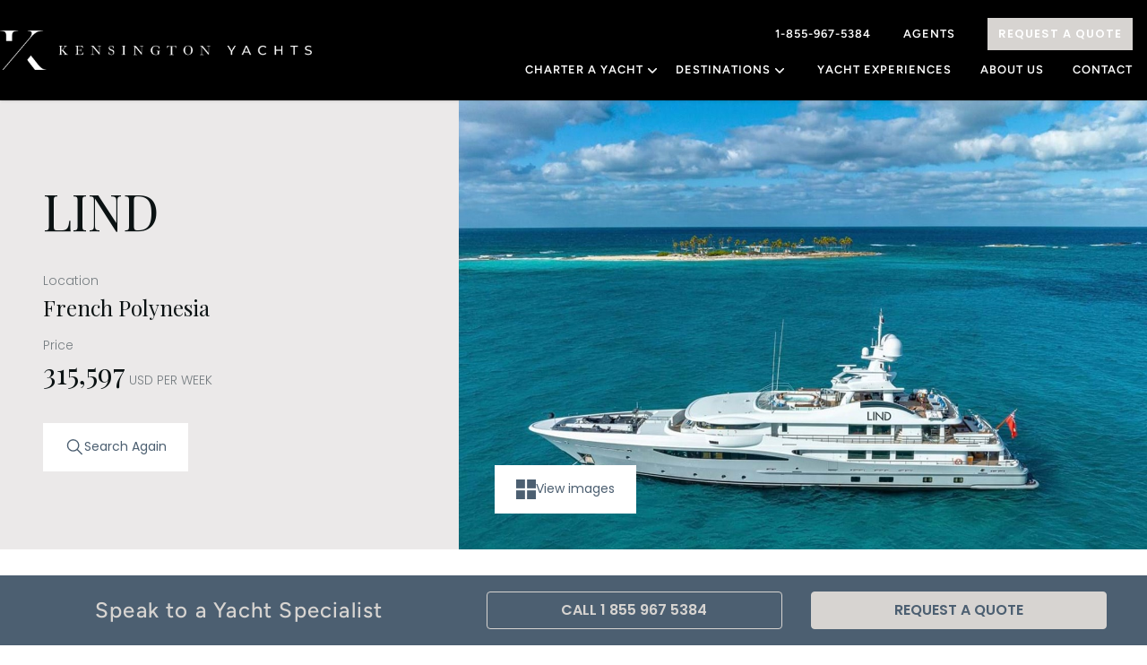

--- FILE ---
content_type: text/html; charset=UTF-8
request_url: https://kensingtonyachts.com/yachts/lind-0
body_size: 23057
content:
<!DOCTYPE html>
<html lang="en">
    <head>
        <script>
            var enhanced_conversion_data = {}
        </script>

        <!-- Google tag (gtag.js) -->
        <script async src="https://www.googletagmanager.com/gtag/js?id=GTM-PC7JF4TQ"></script>
        <script>
            window.dataLayer = window.dataLayer || [];
            function gtag(){dataLayer.push(arguments);}
            gtag('js', new Date());
            gtag('config', 'GTM-PC7JF4TQ');
        </script>

        <!-- Global site tag (gtag.js) - Google Ads: 11379049768 -->
        <script async src="https://www.googletagmanager.com/gtag/js?id=AW-11379049768"></script>

        <script>
            window.dataLayer = window.dataLayer || [];
            function gtag() { dataLayer.push(arguments); }
            gtag('js', new Date());
            gtag('config', 'AW-11379049768', { 'allow_enhanced_conversions': true });

            console.log('CONFIG ', window.dataLayer)
        </script>

        <script>
          (function(w,d,t,r,u)
          {
            var f,n,i;
            w[u]=w[u]||[],f=function()
            {
              var o={ti:"247005835", enableAutoSpaTracking: true};
              o.q=w[u],w[u]=new UET(o),w[u].push("pageLoad")
            },
            n=d.createElement(t),n.src=r,n.async=1,n.onload=n.onreadystatechange=function()
            {
              var s=this.readyState;
              s&&s!=="loaded"&&s!=="complete"||(f(),n.onload=n.onreadystatechange=null)
            },
            i=d.getElementsByTagName(t)[0],i.parentNode.insertBefore(n,i)
          })
          (window,document,"script","//bat.bing.com/bat.js","uetq");
        </script>

        <meta charset="utf-8">
        <meta name="viewport" content="width=device-width, initial-scale=1">
        <meta name="csrf-token" content="B4P3jCGDArg9ASMxoZlhCQpqd8FaebvgvqcR9zzn">
        <title inertia>Kensington Yachts</title>

        <!-- Fonts -->
        <link rel="preconnect" href="https://fonts.bunny.net">
        <link href="https://fonts.bunny.net/css?family=figtree:400,500,600&display=swap" rel="stylesheet" />

        <!-- Scripts -->
        <script type="text/javascript">
    const Ziggy = {"url":"https:\/\/kensingtonyachts.com","port":null,"defaults":{},"routes":{"horizon.stats.index":{"uri":"horizon\/api\/stats","methods":["GET","HEAD"]},"horizon.workload.index":{"uri":"horizon\/api\/workload","methods":["GET","HEAD"]},"horizon.masters.index":{"uri":"horizon\/api\/masters","methods":["GET","HEAD"]},"horizon.monitoring.index":{"uri":"horizon\/api\/monitoring","methods":["GET","HEAD"]},"horizon.monitoring.store":{"uri":"horizon\/api\/monitoring","methods":["POST"]},"horizon.monitoring-tag.paginate":{"uri":"horizon\/api\/monitoring\/{tag}","methods":["GET","HEAD"],"parameters":["tag"]},"horizon.monitoring-tag.destroy":{"uri":"horizon\/api\/monitoring\/{tag}","methods":["DELETE"],"wheres":{"tag":".*"},"parameters":["tag"]},"horizon.jobs-metrics.index":{"uri":"horizon\/api\/metrics\/jobs","methods":["GET","HEAD"]},"horizon.jobs-metrics.show":{"uri":"horizon\/api\/metrics\/jobs\/{id}","methods":["GET","HEAD"],"parameters":["id"]},"horizon.queues-metrics.index":{"uri":"horizon\/api\/metrics\/queues","methods":["GET","HEAD"]},"horizon.queues-metrics.show":{"uri":"horizon\/api\/metrics\/queues\/{id}","methods":["GET","HEAD"],"parameters":["id"]},"horizon.jobs-batches.index":{"uri":"horizon\/api\/batches","methods":["GET","HEAD"]},"horizon.jobs-batches.show":{"uri":"horizon\/api\/batches\/{id}","methods":["GET","HEAD"],"parameters":["id"]},"horizon.jobs-batches.retry":{"uri":"horizon\/api\/batches\/retry\/{id}","methods":["POST"],"parameters":["id"]},"horizon.pending-jobs.index":{"uri":"horizon\/api\/jobs\/pending","methods":["GET","HEAD"]},"horizon.completed-jobs.index":{"uri":"horizon\/api\/jobs\/completed","methods":["GET","HEAD"]},"horizon.silenced-jobs.index":{"uri":"horizon\/api\/jobs\/silenced","methods":["GET","HEAD"]},"horizon.failed-jobs.index":{"uri":"horizon\/api\/jobs\/failed","methods":["GET","HEAD"]},"horizon.failed-jobs.show":{"uri":"horizon\/api\/jobs\/failed\/{id}","methods":["GET","HEAD"],"parameters":["id"]},"horizon.retry-jobs.show":{"uri":"horizon\/api\/jobs\/retry\/{id}","methods":["POST"],"parameters":["id"]},"horizon.jobs.show":{"uri":"horizon\/api\/jobs\/{id}","methods":["GET","HEAD"],"parameters":["id"]},"horizon.index":{"uri":"horizon\/{view?}","methods":["GET","HEAD"],"wheres":{"view":"(.*)"},"parameters":["view"]},"sanctum.csrf-cookie":{"uri":"sanctum\/csrf-cookie","methods":["GET","HEAD"]},"telescope":{"uri":"telescope\/{view?}","methods":["GET","HEAD"],"wheres":{"view":"(.*)"},"parameters":["view"]},"api.":{"uri":"api\/user","methods":["GET","HEAD"]},"api.articles.":{"uri":"api\/articles\/search","methods":["GET","HEAD"]},"api.pages.":{"uri":"api\/pages\/search","methods":["GET","HEAD"]},"api.testimonials.":{"uri":"api\/testimonials\/search","methods":["GET","HEAD"]},"api.vessels.":{"uri":"api\/vessels\/search","methods":["GET","HEAD"]},"vessel":{"uri":"yachts\/{vessel}","methods":["GET","HEAD"],"parameters":["vessel"]},"register":{"uri":"register","methods":["GET","HEAD"]},"login":{"uri":"login","methods":["GET","HEAD"]},"password.request":{"uri":"forgot-password","methods":["GET","HEAD"]},"password.email":{"uri":"forgot-password","methods":["POST"]},"password.reset":{"uri":"reset-password\/{token}","methods":["GET","HEAD"],"parameters":["token"]},"password.store":{"uri":"reset-password","methods":["POST"]},"verification.notice":{"uri":"verify-email","methods":["GET","HEAD"]},"verification.verify":{"uri":"verify-email\/{id}\/{hash}","methods":["GET","HEAD"],"parameters":["id","hash"]},"verification.send":{"uri":"email\/verification-notification","methods":["POST"]},"password.confirm":{"uri":"confirm-password","methods":["GET","HEAD"]},"password.update":{"uri":"password","methods":["PUT"]},"logout":{"uri":"logout","methods":["POST"]},"articles.":{"uri":"articles\/search","methods":["GET","HEAD"]}}};

    !function(t,r){"object"==typeof exports&&"undefined"!=typeof module?module.exports=r():"function"==typeof define&&define.amd?define(r):(t||self).route=r()}(this,function(){function t(t,r){for(var e=0;e<r.length;e++){var n=r[e];n.enumerable=n.enumerable||!1,n.configurable=!0,"value"in n&&(n.writable=!0),Object.defineProperty(t,"symbol"==typeof(o=function(t,r){if("object"!=typeof t||null===t)return t;var e=t[Symbol.toPrimitive];if(void 0!==e){var n=e.call(t,"string");if("object"!=typeof n)return n;throw new TypeError("@@toPrimitive must return a primitive value.")}return String(t)}(n.key))?o:String(o),n)}var o}function r(r,e,n){return e&&t(r.prototype,e),n&&t(r,n),Object.defineProperty(r,"prototype",{writable:!1}),r}function e(){return e=Object.assign?Object.assign.bind():function(t){for(var r=1;r<arguments.length;r++){var e=arguments[r];for(var n in e)Object.prototype.hasOwnProperty.call(e,n)&&(t[n]=e[n])}return t},e.apply(this,arguments)}function n(t){return n=Object.setPrototypeOf?Object.getPrototypeOf.bind():function(t){return t.__proto__||Object.getPrototypeOf(t)},n(t)}function o(t,r){return o=Object.setPrototypeOf?Object.setPrototypeOf.bind():function(t,r){return t.__proto__=r,t},o(t,r)}function i(t,r,e){return i=function(){if("undefined"==typeof Reflect||!Reflect.construct)return!1;if(Reflect.construct.sham)return!1;if("function"==typeof Proxy)return!0;try{return Boolean.prototype.valueOf.call(Reflect.construct(Boolean,[],function(){})),!0}catch(t){return!1}}()?Reflect.construct.bind():function(t,r,e){var n=[null];n.push.apply(n,r);var i=new(Function.bind.apply(t,n));return e&&o(i,e.prototype),i},i.apply(null,arguments)}function u(t){var r="function"==typeof Map?new Map:void 0;return u=function(t){if(null===t||-1===Function.toString.call(t).indexOf("[native code]"))return t;if("function"!=typeof t)throw new TypeError("Super expression must either be null or a function");if(void 0!==r){if(r.has(t))return r.get(t);r.set(t,e)}function e(){return i(t,arguments,n(this).constructor)}return e.prototype=Object.create(t.prototype,{constructor:{value:e,enumerable:!1,writable:!0,configurable:!0}}),o(e,t)},u(t)}var f=String.prototype.replace,a=/%20/g,c="RFC3986",l={default:c,formatters:{RFC1738:function(t){return f.call(t,a,"+")},RFC3986:function(t){return String(t)}},RFC1738:"RFC1738",RFC3986:c},s=Object.prototype.hasOwnProperty,v=Array.isArray,p=function(){for(var t=[],r=0;r<256;++r)t.push("%"+((r<16?"0":"")+r.toString(16)).toUpperCase());return t}(),y=function(t,r){for(var e=r&&r.plainObjects?Object.create(null):{},n=0;n<t.length;++n)void 0!==t[n]&&(e[n]=t[n]);return e},d={arrayToObject:y,assign:function(t,r){return Object.keys(r).reduce(function(t,e){return t[e]=r[e],t},t)},combine:function(t,r){return[].concat(t,r)},compact:function(t){for(var r=[{obj:{o:t},prop:"o"}],e=[],n=0;n<r.length;++n)for(var o=r[n],i=o.obj[o.prop],u=Object.keys(i),f=0;f<u.length;++f){var a=u[f],c=i[a];"object"==typeof c&&null!==c&&-1===e.indexOf(c)&&(r.push({obj:i,prop:a}),e.push(c))}return function(t){for(;t.length>1;){var r=t.pop(),e=r.obj[r.prop];if(v(e)){for(var n=[],o=0;o<e.length;++o)void 0!==e[o]&&n.push(e[o]);r.obj[r.prop]=n}}}(r),t},decode:function(t,r,e){var n=t.replace(/\+/g," ");if("iso-8859-1"===e)return n.replace(/%[0-9a-f]{2}/gi,unescape);try{return decodeURIComponent(n)}catch(t){return n}},encode:function(t,r,e,n,o){if(0===t.length)return t;var i=t;if("symbol"==typeof t?i=Symbol.prototype.toString.call(t):"string"!=typeof t&&(i=String(t)),"iso-8859-1"===e)return escape(i).replace(/%u[0-9a-f]{4}/gi,function(t){return"%26%23"+parseInt(t.slice(2),16)+"%3B"});for(var u="",f=0;f<i.length;++f){var a=i.charCodeAt(f);45===a||46===a||95===a||126===a||a>=48&&a<=57||a>=65&&a<=90||a>=97&&a<=122||o===l.RFC1738&&(40===a||41===a)?u+=i.charAt(f):a<128?u+=p[a]:a<2048?u+=p[192|a>>6]+p[128|63&a]:a<55296||a>=57344?u+=p[224|a>>12]+p[128|a>>6&63]+p[128|63&a]:(a=65536+((1023&a)<<10|1023&i.charCodeAt(f+=1)),u+=p[240|a>>18]+p[128|a>>12&63]+p[128|a>>6&63]+p[128|63&a])}return u},isBuffer:function(t){return!(!t||"object"!=typeof t||!(t.constructor&&t.constructor.isBuffer&&t.constructor.isBuffer(t)))},isRegExp:function(t){return"[object RegExp]"===Object.prototype.toString.call(t)},maybeMap:function(t,r){if(v(t)){for(var e=[],n=0;n<t.length;n+=1)e.push(r(t[n]));return e}return r(t)},merge:function t(r,e,n){if(!e)return r;if("object"!=typeof e){if(v(r))r.push(e);else{if(!r||"object"!=typeof r)return[r,e];(n&&(n.plainObjects||n.allowPrototypes)||!s.call(Object.prototype,e))&&(r[e]=!0)}return r}if(!r||"object"!=typeof r)return[r].concat(e);var o=r;return v(r)&&!v(e)&&(o=y(r,n)),v(r)&&v(e)?(e.forEach(function(e,o){if(s.call(r,o)){var i=r[o];i&&"object"==typeof i&&e&&"object"==typeof e?r[o]=t(i,e,n):r.push(e)}else r[o]=e}),r):Object.keys(e).reduce(function(r,o){var i=e[o];return r[o]=s.call(r,o)?t(r[o],i,n):i,r},o)}},b=Object.prototype.hasOwnProperty,h={brackets:function(t){return t+"[]"},comma:"comma",indices:function(t,r){return t+"["+r+"]"},repeat:function(t){return t}},g=Array.isArray,m=String.prototype.split,j=Array.prototype.push,w=function(t,r){j.apply(t,g(r)?r:[r])},O=Date.prototype.toISOString,E=l.default,R={addQueryPrefix:!1,allowDots:!1,charset:"utf-8",charsetSentinel:!1,delimiter:"&",encode:!0,encoder:d.encode,encodeValuesOnly:!1,format:E,formatter:l.formatters[E],indices:!1,serializeDate:function(t){return O.call(t)},skipNulls:!1,strictNullHandling:!1},S=function t(r,e,n,o,i,u,f,a,c,l,s,v,p,y){var b,h=r;if("function"==typeof f?h=f(e,h):h instanceof Date?h=l(h):"comma"===n&&g(h)&&(h=d.maybeMap(h,function(t){return t instanceof Date?l(t):t})),null===h){if(o)return u&&!p?u(e,R.encoder,y,"key",s):e;h=""}if("string"==typeof(b=h)||"number"==typeof b||"boolean"==typeof b||"symbol"==typeof b||"bigint"==typeof b||d.isBuffer(h)){if(u){var j=p?e:u(e,R.encoder,y,"key",s);if("comma"===n&&p){for(var O=m.call(String(h),","),E="",S=0;S<O.length;++S)E+=(0===S?"":",")+v(u(O[S],R.encoder,y,"value",s));return[v(j)+"="+E]}return[v(j)+"="+v(u(h,R.encoder,y,"value",s))]}return[v(e)+"="+v(String(h))]}var T,k=[];if(void 0===h)return k;if("comma"===n&&g(h))T=[{value:h.length>0?h.join(",")||null:void 0}];else if(g(f))T=f;else{var x=Object.keys(h);T=a?x.sort(a):x}for(var N=0;N<T.length;++N){var C=T[N],A="object"==typeof C&&void 0!==C.value?C.value:h[C];if(!i||null!==A){var D=g(h)?"function"==typeof n?n(e,C):e:e+(c?"."+C:"["+C+"]");w(k,t(A,D,n,o,i,u,f,a,c,l,s,v,p,y))}}return k},T=Object.prototype.hasOwnProperty,k=Array.isArray,x={allowDots:!1,allowPrototypes:!1,arrayLimit:20,charset:"utf-8",charsetSentinel:!1,comma:!1,decoder:d.decode,delimiter:"&",depth:5,ignoreQueryPrefix:!1,interpretNumericEntities:!1,parameterLimit:1e3,parseArrays:!0,plainObjects:!1,strictNullHandling:!1},N=function(t){return t.replace(/&#(\d+);/g,function(t,r){return String.fromCharCode(parseInt(r,10))})},C=function(t,r){return t&&"string"==typeof t&&r.comma&&t.indexOf(",")>-1?t.split(","):t},A=function(t,r,e,n){if(t){var o=e.allowDots?t.replace(/\.([^.[]+)/g,"[$1]"):t,i=/(\[[^[\]]*])/g,u=e.depth>0&&/(\[[^[\]]*])/.exec(o),f=u?o.slice(0,u.index):o,a=[];if(f){if(!e.plainObjects&&T.call(Object.prototype,f)&&!e.allowPrototypes)return;a.push(f)}for(var c=0;e.depth>0&&null!==(u=i.exec(o))&&c<e.depth;){if(c+=1,!e.plainObjects&&T.call(Object.prototype,u[1].slice(1,-1))&&!e.allowPrototypes)return;a.push(u[1])}return u&&a.push("["+o.slice(u.index)+"]"),function(t,r,e,n){for(var o=n?r:C(r,e),i=t.length-1;i>=0;--i){var u,f=t[i];if("[]"===f&&e.parseArrays)u=[].concat(o);else{u=e.plainObjects?Object.create(null):{};var a="["===f.charAt(0)&&"]"===f.charAt(f.length-1)?f.slice(1,-1):f,c=parseInt(a,10);e.parseArrays||""!==a?!isNaN(c)&&f!==a&&String(c)===a&&c>=0&&e.parseArrays&&c<=e.arrayLimit?(u=[])[c]=o:"__proto__"!==a&&(u[a]=o):u={0:o}}o=u}return o}(a,r,e,n)}},D=function(t,r){var e=function(t){if(!t)return x;if(null!=t.decoder&&"function"!=typeof t.decoder)throw new TypeError("Decoder has to be a function.");if(void 0!==t.charset&&"utf-8"!==t.charset&&"iso-8859-1"!==t.charset)throw new TypeError("The charset option must be either utf-8, iso-8859-1, or undefined");return{allowDots:void 0===t.allowDots?x.allowDots:!!t.allowDots,allowPrototypes:"boolean"==typeof t.allowPrototypes?t.allowPrototypes:x.allowPrototypes,arrayLimit:"number"==typeof t.arrayLimit?t.arrayLimit:x.arrayLimit,charset:void 0===t.charset?x.charset:t.charset,charsetSentinel:"boolean"==typeof t.charsetSentinel?t.charsetSentinel:x.charsetSentinel,comma:"boolean"==typeof t.comma?t.comma:x.comma,decoder:"function"==typeof t.decoder?t.decoder:x.decoder,delimiter:"string"==typeof t.delimiter||d.isRegExp(t.delimiter)?t.delimiter:x.delimiter,depth:"number"==typeof t.depth||!1===t.depth?+t.depth:x.depth,ignoreQueryPrefix:!0===t.ignoreQueryPrefix,interpretNumericEntities:"boolean"==typeof t.interpretNumericEntities?t.interpretNumericEntities:x.interpretNumericEntities,parameterLimit:"number"==typeof t.parameterLimit?t.parameterLimit:x.parameterLimit,parseArrays:!1!==t.parseArrays,plainObjects:"boolean"==typeof t.plainObjects?t.plainObjects:x.plainObjects,strictNullHandling:"boolean"==typeof t.strictNullHandling?t.strictNullHandling:x.strictNullHandling}}(r);if(""===t||null==t)return e.plainObjects?Object.create(null):{};for(var n="string"==typeof t?function(t,r){var e,n={},o=(r.ignoreQueryPrefix?t.replace(/^\?/,""):t).split(r.delimiter,Infinity===r.parameterLimit?void 0:r.parameterLimit),i=-1,u=r.charset;if(r.charsetSentinel)for(e=0;e<o.length;++e)0===o[e].indexOf("utf8=")&&("utf8=%E2%9C%93"===o[e]?u="utf-8":"utf8=%26%2310003%3B"===o[e]&&(u="iso-8859-1"),i=e,e=o.length);for(e=0;e<o.length;++e)if(e!==i){var f,a,c=o[e],l=c.indexOf("]="),s=-1===l?c.indexOf("="):l+1;-1===s?(f=r.decoder(c,x.decoder,u,"key"),a=r.strictNullHandling?null:""):(f=r.decoder(c.slice(0,s),x.decoder,u,"key"),a=d.maybeMap(C(c.slice(s+1),r),function(t){return r.decoder(t,x.decoder,u,"value")})),a&&r.interpretNumericEntities&&"iso-8859-1"===u&&(a=N(a)),c.indexOf("[]=")>-1&&(a=k(a)?[a]:a),n[f]=T.call(n,f)?d.combine(n[f],a):a}return n}(t,e):t,o=e.plainObjects?Object.create(null):{},i=Object.keys(n),u=0;u<i.length;++u){var f=i[u],a=A(f,n[f],e,"string"==typeof t);o=d.merge(o,a,e)}return d.compact(o)},$=/*#__PURE__*/function(){function t(t,r,e){var n,o;this.name=t,this.definition=r,this.bindings=null!=(n=r.bindings)?n:{},this.wheres=null!=(o=r.wheres)?o:{},this.config=e}var e=t.prototype;return e.matchesUrl=function(t){var r=this;if(!this.definition.methods.includes("GET"))return!1;var e=this.template.replace(/(\/?){([^}?]*)(\??)}/g,function(t,e,n,o){var i,u="(?<"+n+">"+((null==(i=r.wheres[n])?void 0:i.replace(/(^\^)|(\$$)/g,""))||"[^/?]+")+")";return o?"("+e+u+")?":""+e+u}).replace(/^\w+:\/\//,""),n=t.replace(/^\w+:\/\//,"").split("?"),o=n[0],i=n[1],u=new RegExp("^"+e+"/?$").exec(decodeURI(o));if(u){for(var f in u.groups)u.groups[f]="string"==typeof u.groups[f]?decodeURIComponent(u.groups[f]):u.groups[f];return{params:u.groups,query:D(i)}}return!1},e.compile=function(t){var r=this;return this.parameterSegments.length?this.template.replace(/{([^}?]+)(\??)}/g,function(e,n,o){var i,u;if(!o&&[null,void 0].includes(t[n]))throw new Error("Ziggy error: '"+n+"' parameter is required for route '"+r.name+"'.");if(r.wheres[n]&&!new RegExp("^"+(o?"("+r.wheres[n]+")?":r.wheres[n])+"$").test(null!=(u=t[n])?u:""))throw new Error("Ziggy error: '"+n+"' parameter does not match required format '"+r.wheres[n]+"' for route '"+r.name+"'.");return encodeURI(null!=(i=t[n])?i:"").replace(/%7C/g,"|").replace(/%25/g,"%").replace(/\$/g,"%24")}).replace(this.origin+"//",this.origin+"/").replace(/\/+$/,""):this.template},r(t,[{key:"template",get:function(){var t=(this.origin+"/"+this.definition.uri).replace(/\/+$/,"");return""===t?"/":t}},{key:"origin",get:function(){return this.config.absolute?this.definition.domain?""+this.config.url.match(/^\w+:\/\//)[0]+this.definition.domain+(this.config.port?":"+this.config.port:""):this.config.url:""}},{key:"parameterSegments",get:function(){var t,r;return null!=(t=null==(r=this.template.match(/{[^}?]+\??}/g))?void 0:r.map(function(t){return{name:t.replace(/{|\??}/g,""),required:!/\?}$/.test(t)}}))?t:[]}}]),t}(),F=/*#__PURE__*/function(t){var n,i;function u(r,n,o,i){var u;if(void 0===o&&(o=!0),(u=t.call(this)||this).t=null!=i?i:"undefined"!=typeof Ziggy?Ziggy:null==globalThis?void 0:globalThis.Ziggy,u.t=e({},u.t,{absolute:o}),r){if(!u.t.routes[r])throw new Error("Ziggy error: route '"+r+"' is not in the route list.");u.i=new $(r,u.t.routes[r],u.t),u.u=u.l(n)}return u}i=t,(n=u).prototype=Object.create(i.prototype),n.prototype.constructor=n,o(n,i);var f=u.prototype;return f.toString=function(){var t=this,r=Object.keys(this.u).filter(function(r){return!t.i.parameterSegments.some(function(t){return t.name===r})}).filter(function(t){return"_query"!==t}).reduce(function(r,n){var o;return e({},r,((o={})[n]=t.u[n],o))},{});return this.i.compile(this.u)+function(t,r){var e,n=t,o=function(t){if(!t)return R;if(null!=t.encoder&&"function"!=typeof t.encoder)throw new TypeError("Encoder has to be a function.");var r=t.charset||R.charset;if(void 0!==t.charset&&"utf-8"!==t.charset&&"iso-8859-1"!==t.charset)throw new TypeError("The charset option must be either utf-8, iso-8859-1, or undefined");var e=l.default;if(void 0!==t.format){if(!b.call(l.formatters,t.format))throw new TypeError("Unknown format option provided.");e=t.format}var n=l.formatters[e],o=R.filter;return("function"==typeof t.filter||g(t.filter))&&(o=t.filter),{addQueryPrefix:"boolean"==typeof t.addQueryPrefix?t.addQueryPrefix:R.addQueryPrefix,allowDots:void 0===t.allowDots?R.allowDots:!!t.allowDots,charset:r,charsetSentinel:"boolean"==typeof t.charsetSentinel?t.charsetSentinel:R.charsetSentinel,delimiter:void 0===t.delimiter?R.delimiter:t.delimiter,encode:"boolean"==typeof t.encode?t.encode:R.encode,encoder:"function"==typeof t.encoder?t.encoder:R.encoder,encodeValuesOnly:"boolean"==typeof t.encodeValuesOnly?t.encodeValuesOnly:R.encodeValuesOnly,filter:o,format:e,formatter:n,serializeDate:"function"==typeof t.serializeDate?t.serializeDate:R.serializeDate,skipNulls:"boolean"==typeof t.skipNulls?t.skipNulls:R.skipNulls,sort:"function"==typeof t.sort?t.sort:null,strictNullHandling:"boolean"==typeof t.strictNullHandling?t.strictNullHandling:R.strictNullHandling}}(r);"function"==typeof o.filter?n=(0,o.filter)("",n):g(o.filter)&&(e=o.filter);var i=[];if("object"!=typeof n||null===n)return"";var u=h[r&&r.arrayFormat in h?r.arrayFormat:r&&"indices"in r?r.indices?"indices":"repeat":"indices"];e||(e=Object.keys(n)),o.sort&&e.sort(o.sort);for(var f=0;f<e.length;++f){var a=e[f];o.skipNulls&&null===n[a]||w(i,S(n[a],a,u,o.strictNullHandling,o.skipNulls,o.encode?o.encoder:null,o.filter,o.sort,o.allowDots,o.serializeDate,o.format,o.formatter,o.encodeValuesOnly,o.charset))}var c=i.join(o.delimiter),s=!0===o.addQueryPrefix?"?":"";return o.charsetSentinel&&(s+="iso-8859-1"===o.charset?"utf8=%26%2310003%3B&":"utf8=%E2%9C%93&"),c.length>0?s+c:""}(e({},r,this.u._query),{addQueryPrefix:!0,arrayFormat:"indices",encodeValuesOnly:!0,skipNulls:!0,encoder:function(t,r){return"boolean"==typeof t?Number(t):r(t)}})},f.v=function(t){var r=this;t?this.t.absolute&&t.startsWith("/")&&(t=this.p().host+t):t=this.h();var n={},o=Object.entries(this.t.routes).find(function(e){return n=new $(e[0],e[1],r.t).matchesUrl(t)})||[void 0,void 0];return e({name:o[0]},n,{route:o[1]})},f.h=function(){var t=this.p(),r=t.pathname,e=t.search;return(this.t.absolute?t.host+r:r.replace(this.t.url.replace(/^\w*:\/\/[^/]+/,""),"").replace(/^\/+/,"/"))+e},f.current=function(t,r){var n=this.v(),o=n.name,i=n.params,u=n.query,f=n.route;if(!t)return o;var a=new RegExp("^"+t.replace(/\./g,"\\.").replace(/\*/g,".*")+"$").test(o);if([null,void 0].includes(r)||!a)return a;var c=new $(o,f,this.t);r=this.l(r,c);var l=e({},i,u);return!(!Object.values(r).every(function(t){return!t})||Object.values(l).some(function(t){return void 0!==t}))||function t(r,e){return Object.entries(r).every(function(r){var n=r[0],o=r[1];return Array.isArray(o)&&Array.isArray(e[n])?o.every(function(t){return e[n].includes(t)}):"object"==typeof o&&"object"==typeof e[n]&&null!==o&&null!==e[n]?t(o,e[n]):e[n]==o})}(r,l)},f.p=function(){var t,r,e,n,o,i,u="undefined"!=typeof window?window.location:{},f=u.host,a=u.pathname,c=u.search;return{host:null!=(t=null==(r=this.t.location)?void 0:r.host)?t:void 0===f?"":f,pathname:null!=(e=null==(n=this.t.location)?void 0:n.pathname)?e:void 0===a?"":a,search:null!=(o=null==(i=this.t.location)?void 0:i.search)?o:void 0===c?"":c}},f.has=function(t){return Object.keys(this.t.routes).includes(t)},f.l=function(t,r){var n=this;void 0===t&&(t={}),void 0===r&&(r=this.i),null!=t||(t={}),t=["string","number"].includes(typeof t)?[t]:t;var o=r.parameterSegments.filter(function(t){return!n.t.defaults[t.name]});if(Array.isArray(t))t=t.reduce(function(t,r,n){var i,u;return e({},t,o[n]?((i={})[o[n].name]=r,i):"object"==typeof r?r:((u={})[r]="",u))},{});else if(1===o.length&&!t[o[0].name]&&(t.hasOwnProperty(Object.values(r.bindings)[0])||t.hasOwnProperty("id"))){var i;(i={})[o[0].name]=t,t=i}return e({},this.g(r),this.m(t,r))},f.g=function(t){var r=this;return t.parameterSegments.filter(function(t){return r.t.defaults[t.name]}).reduce(function(t,n,o){var i,u=n.name;return e({},t,((i={})[u]=r.t.defaults[u],i))},{})},f.m=function(t,r){var n=r.bindings,o=r.parameterSegments;return Object.entries(t).reduce(function(t,r){var i,u,f=r[0],a=r[1];if(!a||"object"!=typeof a||Array.isArray(a)||!o.some(function(t){return t.name===f}))return e({},t,((u={})[f]=a,u));if(!a.hasOwnProperty(n[f])){if(!a.hasOwnProperty("id"))throw new Error("Ziggy error: object passed as '"+f+"' parameter is missing route model binding key '"+n[f]+"'.");n[f]="id"}return e({},t,((i={})[f]=a[n[f]],i))},{})},f.valueOf=function(){return this.toString()},f.check=function(t){return this.has(t)},r(u,[{key:"params",get:function(){var t=this.v();return e({},t.params,t.query)}}]),u}(/*#__PURE__*/u(String));return function(t,r,e,n){var o=new F(t,r,e,n);return t?o.toString():o}});

</script>        <link rel="preload" as="style" href="https://kensingtonyachts.com/build/assets/app-dd5adbfa.css" /><link rel="preload" as="style" href="https://kensingtonyachts.com/build/assets/Main-0ea5c1ce.css" /><link rel="modulepreload" href="https://kensingtonyachts.com/build/assets/app-ef94e6d5.js" /><link rel="modulepreload" href="https://kensingtonyachts.com/build/assets/Main-b8c9e7d3.js" /><link rel="modulepreload" href="https://kensingtonyachts.com/build/assets/_plugin-vue_export-helper-c27b6911.js" /><link rel="stylesheet" href="https://kensingtonyachts.com/build/assets/app-dd5adbfa.css" /><link rel="stylesheet" href="https://kensingtonyachts.com/build/assets/Main-0ea5c1ce.css" /><script type="module" src="https://kensingtonyachts.com/build/assets/app-ef94e6d5.js"></script><script type="module" src="https://kensingtonyachts.com/build/assets/Main-b8c9e7d3.js"></script>            </head>
    <body class="font-sans antialiased">
    <!-- Google Tag Manager (noscript) -->
    <noscript><iframe src="https://www.googletagmanager.com/ns.html?id=GTM-PC7JF4TQ"
                      height="0" width="0" style="display:none;visibility:hidden"></iframe></noscript>
    <!-- End Google Tag Manager (noscript) -->

    <div id="app" data-page="{&quot;component&quot;:&quot;Main&quot;,&quot;props&quot;:{&quot;errors&quot;:{},&quot;auth&quot;:{&quot;user&quot;:null},&quot;ziggy&quot;:{&quot;url&quot;:&quot;https:\/\/kensingtonyachts.com&quot;,&quot;port&quot;:null,&quot;defaults&quot;:[],&quot;routes&quot;:{&quot;horizon.stats.index&quot;:{&quot;uri&quot;:&quot;horizon\/api\/stats&quot;,&quot;methods&quot;:[&quot;GET&quot;,&quot;HEAD&quot;]},&quot;horizon.workload.index&quot;:{&quot;uri&quot;:&quot;horizon\/api\/workload&quot;,&quot;methods&quot;:[&quot;GET&quot;,&quot;HEAD&quot;]},&quot;horizon.masters.index&quot;:{&quot;uri&quot;:&quot;horizon\/api\/masters&quot;,&quot;methods&quot;:[&quot;GET&quot;,&quot;HEAD&quot;]},&quot;horizon.monitoring.index&quot;:{&quot;uri&quot;:&quot;horizon\/api\/monitoring&quot;,&quot;methods&quot;:[&quot;GET&quot;,&quot;HEAD&quot;]},&quot;horizon.monitoring.store&quot;:{&quot;uri&quot;:&quot;horizon\/api\/monitoring&quot;,&quot;methods&quot;:[&quot;POST&quot;]},&quot;horizon.monitoring-tag.paginate&quot;:{&quot;uri&quot;:&quot;horizon\/api\/monitoring\/{tag}&quot;,&quot;methods&quot;:[&quot;GET&quot;,&quot;HEAD&quot;],&quot;parameters&quot;:[&quot;tag&quot;]},&quot;horizon.monitoring-tag.destroy&quot;:{&quot;uri&quot;:&quot;horizon\/api\/monitoring\/{tag}&quot;,&quot;methods&quot;:[&quot;DELETE&quot;],&quot;wheres&quot;:{&quot;tag&quot;:&quot;.*&quot;},&quot;parameters&quot;:[&quot;tag&quot;]},&quot;horizon.jobs-metrics.index&quot;:{&quot;uri&quot;:&quot;horizon\/api\/metrics\/jobs&quot;,&quot;methods&quot;:[&quot;GET&quot;,&quot;HEAD&quot;]},&quot;horizon.jobs-metrics.show&quot;:{&quot;uri&quot;:&quot;horizon\/api\/metrics\/jobs\/{id}&quot;,&quot;methods&quot;:[&quot;GET&quot;,&quot;HEAD&quot;],&quot;parameters&quot;:[&quot;id&quot;]},&quot;horizon.queues-metrics.index&quot;:{&quot;uri&quot;:&quot;horizon\/api\/metrics\/queues&quot;,&quot;methods&quot;:[&quot;GET&quot;,&quot;HEAD&quot;]},&quot;horizon.queues-metrics.show&quot;:{&quot;uri&quot;:&quot;horizon\/api\/metrics\/queues\/{id}&quot;,&quot;methods&quot;:[&quot;GET&quot;,&quot;HEAD&quot;],&quot;parameters&quot;:[&quot;id&quot;]},&quot;horizon.jobs-batches.index&quot;:{&quot;uri&quot;:&quot;horizon\/api\/batches&quot;,&quot;methods&quot;:[&quot;GET&quot;,&quot;HEAD&quot;]},&quot;horizon.jobs-batches.show&quot;:{&quot;uri&quot;:&quot;horizon\/api\/batches\/{id}&quot;,&quot;methods&quot;:[&quot;GET&quot;,&quot;HEAD&quot;],&quot;parameters&quot;:[&quot;id&quot;]},&quot;horizon.jobs-batches.retry&quot;:{&quot;uri&quot;:&quot;horizon\/api\/batches\/retry\/{id}&quot;,&quot;methods&quot;:[&quot;POST&quot;],&quot;parameters&quot;:[&quot;id&quot;]},&quot;horizon.pending-jobs.index&quot;:{&quot;uri&quot;:&quot;horizon\/api\/jobs\/pending&quot;,&quot;methods&quot;:[&quot;GET&quot;,&quot;HEAD&quot;]},&quot;horizon.completed-jobs.index&quot;:{&quot;uri&quot;:&quot;horizon\/api\/jobs\/completed&quot;,&quot;methods&quot;:[&quot;GET&quot;,&quot;HEAD&quot;]},&quot;horizon.silenced-jobs.index&quot;:{&quot;uri&quot;:&quot;horizon\/api\/jobs\/silenced&quot;,&quot;methods&quot;:[&quot;GET&quot;,&quot;HEAD&quot;]},&quot;horizon.failed-jobs.index&quot;:{&quot;uri&quot;:&quot;horizon\/api\/jobs\/failed&quot;,&quot;methods&quot;:[&quot;GET&quot;,&quot;HEAD&quot;]},&quot;horizon.failed-jobs.show&quot;:{&quot;uri&quot;:&quot;horizon\/api\/jobs\/failed\/{id}&quot;,&quot;methods&quot;:[&quot;GET&quot;,&quot;HEAD&quot;],&quot;parameters&quot;:[&quot;id&quot;]},&quot;horizon.retry-jobs.show&quot;:{&quot;uri&quot;:&quot;horizon\/api\/jobs\/retry\/{id}&quot;,&quot;methods&quot;:[&quot;POST&quot;],&quot;parameters&quot;:[&quot;id&quot;]},&quot;horizon.jobs.show&quot;:{&quot;uri&quot;:&quot;horizon\/api\/jobs\/{id}&quot;,&quot;methods&quot;:[&quot;GET&quot;,&quot;HEAD&quot;],&quot;parameters&quot;:[&quot;id&quot;]},&quot;horizon.index&quot;:{&quot;uri&quot;:&quot;horizon\/{view?}&quot;,&quot;methods&quot;:[&quot;GET&quot;,&quot;HEAD&quot;],&quot;wheres&quot;:{&quot;view&quot;:&quot;(.*)&quot;},&quot;parameters&quot;:[&quot;view&quot;]},&quot;sanctum.csrf-cookie&quot;:{&quot;uri&quot;:&quot;sanctum\/csrf-cookie&quot;,&quot;methods&quot;:[&quot;GET&quot;,&quot;HEAD&quot;]},&quot;telescope&quot;:{&quot;uri&quot;:&quot;telescope\/{view?}&quot;,&quot;methods&quot;:[&quot;GET&quot;,&quot;HEAD&quot;],&quot;wheres&quot;:{&quot;view&quot;:&quot;(.*)&quot;},&quot;parameters&quot;:[&quot;view&quot;]},&quot;api.&quot;:{&quot;uri&quot;:&quot;api\/user&quot;,&quot;methods&quot;:[&quot;GET&quot;,&quot;HEAD&quot;]},&quot;api.articles.&quot;:{&quot;uri&quot;:&quot;api\/articles\/search&quot;,&quot;methods&quot;:[&quot;GET&quot;,&quot;HEAD&quot;]},&quot;api.pages.&quot;:{&quot;uri&quot;:&quot;api\/pages\/search&quot;,&quot;methods&quot;:[&quot;GET&quot;,&quot;HEAD&quot;]},&quot;api.testimonials.&quot;:{&quot;uri&quot;:&quot;api\/testimonials\/search&quot;,&quot;methods&quot;:[&quot;GET&quot;,&quot;HEAD&quot;]},&quot;api.vessels.&quot;:{&quot;uri&quot;:&quot;api\/vessels\/search&quot;,&quot;methods&quot;:[&quot;GET&quot;,&quot;HEAD&quot;]},&quot;vessel&quot;:{&quot;uri&quot;:&quot;yachts\/{vessel}&quot;,&quot;methods&quot;:[&quot;GET&quot;,&quot;HEAD&quot;],&quot;parameters&quot;:[&quot;vessel&quot;]},&quot;register&quot;:{&quot;uri&quot;:&quot;register&quot;,&quot;methods&quot;:[&quot;GET&quot;,&quot;HEAD&quot;]},&quot;login&quot;:{&quot;uri&quot;:&quot;login&quot;,&quot;methods&quot;:[&quot;GET&quot;,&quot;HEAD&quot;]},&quot;password.request&quot;:{&quot;uri&quot;:&quot;forgot-password&quot;,&quot;methods&quot;:[&quot;GET&quot;,&quot;HEAD&quot;]},&quot;password.email&quot;:{&quot;uri&quot;:&quot;forgot-password&quot;,&quot;methods&quot;:[&quot;POST&quot;]},&quot;password.reset&quot;:{&quot;uri&quot;:&quot;reset-password\/{token}&quot;,&quot;methods&quot;:[&quot;GET&quot;,&quot;HEAD&quot;],&quot;parameters&quot;:[&quot;token&quot;]},&quot;password.store&quot;:{&quot;uri&quot;:&quot;reset-password&quot;,&quot;methods&quot;:[&quot;POST&quot;]},&quot;verification.notice&quot;:{&quot;uri&quot;:&quot;verify-email&quot;,&quot;methods&quot;:[&quot;GET&quot;,&quot;HEAD&quot;]},&quot;verification.verify&quot;:{&quot;uri&quot;:&quot;verify-email\/{id}\/{hash}&quot;,&quot;methods&quot;:[&quot;GET&quot;,&quot;HEAD&quot;],&quot;parameters&quot;:[&quot;id&quot;,&quot;hash&quot;]},&quot;verification.send&quot;:{&quot;uri&quot;:&quot;email\/verification-notification&quot;,&quot;methods&quot;:[&quot;POST&quot;]},&quot;password.confirm&quot;:{&quot;uri&quot;:&quot;confirm-password&quot;,&quot;methods&quot;:[&quot;GET&quot;,&quot;HEAD&quot;]},&quot;password.update&quot;:{&quot;uri&quot;:&quot;password&quot;,&quot;methods&quot;:[&quot;PUT&quot;]},&quot;logout&quot;:{&quot;uri&quot;:&quot;logout&quot;,&quot;methods&quot;:[&quot;POST&quot;]},&quot;articles.&quot;:{&quot;uri&quot;:&quot;articles\/search&quot;,&quot;methods&quot;:[&quot;GET&quot;,&quot;HEAD&quot;]}},&quot;location&quot;:&quot;https:\/\/kensingtonyachts.com\/yachts\/lind-0&quot;},&quot;entry&quot;:{&quot;sys&quot;:{&quot;id&quot;:&quot;lA6lRiLWXrc0ChnvPeMEE&quot;,&quot;type&quot;:&quot;Entry&quot;,&quot;revision&quot;:7,&quot;createdAt&quot;:&quot;2023-10-30T17:39:10.773Z&quot;,&quot;updatedAt&quot;:&quot;2024-05-01T16:17:39.499Z&quot;,&quot;environment&quot;:{&quot;sys&quot;:{&quot;type&quot;:&quot;Link&quot;,&quot;id&quot;:&quot;master&quot;,&quot;linkType&quot;:&quot;Environment&quot;}},&quot;locale&quot;:&quot;en-US&quot;,&quot;space&quot;:{&quot;sys&quot;:{&quot;type&quot;:&quot;Link&quot;,&quot;id&quot;:&quot;ye22of8it4jt&quot;,&quot;linkType&quot;:&quot;Space&quot;}},&quot;contentType&quot;:{&quot;sys&quot;:{&quot;type&quot;:&quot;Link&quot;,&quot;id&quot;:&quot;page&quot;,&quot;linkType&quot;:&quot;ContentType&quot;}}},&quot;fields&quot;:{&quot;name&quot;:&quot;yacht-details&quot;,&quot;slug&quot;:&quot;yacht-details&quot;,&quot;components&quot;:[{&quot;sys&quot;:{&quot;type&quot;:&quot;Link&quot;,&quot;id&quot;:&quot;2ycZJhGaR1hwLqGkvf9yxw&quot;,&quot;linkType&quot;:&quot;Entry&quot;}},{&quot;sys&quot;:{&quot;type&quot;:&quot;Link&quot;,&quot;id&quot;:&quot;58YEfO3qpVkn9xLuIIWKzt&quot;,&quot;linkType&quot;:&quot;Entry&quot;}},{&quot;sys&quot;:{&quot;type&quot;:&quot;Link&quot;,&quot;id&quot;:&quot;4ByF7iMoVzhaWm2AxMtmD5&quot;,&quot;linkType&quot;:&quot;Entry&quot;}},{&quot;sys&quot;:{&quot;type&quot;:&quot;Link&quot;,&quot;id&quot;:&quot;3sKKc1OiGcAeTKlmn4xqud&quot;,&quot;linkType&quot;:&quot;Entry&quot;}}]}},&quot;pageSections&quot;:{&quot;NavBar&quot;:{&quot;componentTemplate&quot;:&quot;NavBar&quot;,&quot;name&quot;:&quot;Main Navigation&quot;,&quot;componentType&quot;:&quot;Static&quot;,&quot;systemName&quot;:&quot;main-navigation&quot;,&quot;componentData&quot;:{&quot;name&quot;:&quot;Main Navigation&quot;,&quot;navBarTopNavItems&quot;:[{&quot;sys&quot;:{&quot;id&quot;:&quot;2QNm1mRsCPzbY1aRMTuMEO&quot;,&quot;type&quot;:&quot;Entry&quot;,&quot;revision&quot;:7,&quot;createdAt&quot;:&quot;2023-08-17T00:07:40.882Z&quot;,&quot;updatedAt&quot;:&quot;2023-08-17T01:07:24.553Z&quot;,&quot;environment&quot;:{&quot;sys&quot;:{&quot;type&quot;:&quot;Link&quot;,&quot;id&quot;:&quot;master&quot;,&quot;linkType&quot;:&quot;Environment&quot;}},&quot;locale&quot;:&quot;en-US&quot;,&quot;space&quot;:{&quot;sys&quot;:{&quot;type&quot;:&quot;Link&quot;,&quot;id&quot;:&quot;ye22of8it4jt&quot;,&quot;linkType&quot;:&quot;Space&quot;}},&quot;contentType&quot;:{&quot;sys&quot;:{&quot;type&quot;:&quot;Link&quot;,&quot;id&quot;:&quot;navigationItem&quot;,&quot;linkType&quot;:&quot;ContentType&quot;}}},&quot;fields&quot;:{&quot;name&quot;:&quot;Phone No.&quot;,&quot;topLevelItem&quot;:true,&quot;url&quot;:&quot;tel:+18559675384&quot;,&quot;active&quot;:true,&quot;linkText&quot;:&quot;1-855-967-5384&quot;,&quot;linkId&quot;:&quot;phoneNo&quot;}},{&quot;sys&quot;:{&quot;id&quot;:&quot;73tP7bSMyefsOu7gY6hmxX&quot;,&quot;type&quot;:&quot;Entry&quot;,&quot;revision&quot;:8,&quot;createdAt&quot;:&quot;2023-08-17T00:30:20.076Z&quot;,&quot;updatedAt&quot;:&quot;2024-02-02T20:21:58.515Z&quot;,&quot;environment&quot;:{&quot;sys&quot;:{&quot;type&quot;:&quot;Link&quot;,&quot;id&quot;:&quot;master&quot;,&quot;linkType&quot;:&quot;Environment&quot;}},&quot;locale&quot;:&quot;en-US&quot;,&quot;space&quot;:{&quot;sys&quot;:{&quot;type&quot;:&quot;Link&quot;,&quot;id&quot;:&quot;ye22of8it4jt&quot;,&quot;linkType&quot;:&quot;Space&quot;}},&quot;contentType&quot;:{&quot;sys&quot;:{&quot;type&quot;:&quot;Link&quot;,&quot;id&quot;:&quot;navigationItem&quot;,&quot;linkType&quot;:&quot;ContentType&quot;}}},&quot;fields&quot;:{&quot;name&quot;:&quot;Agents&quot;,&quot;topLevelItem&quot;:true,&quot;url&quot;:&quot;\/agents&quot;,&quot;openInNewWindow&quot;:false,&quot;active&quot;:true,&quot;linkText&quot;:&quot;Agents&quot;,&quot;linkId&quot;:&quot;agents&quot;}}],&quot;navBarLogoImage&quot;:[{&quot;url&quot;:&quot;http:\/\/assets.travel-media.co\/image\/upload\/f_auto\/q_auto\/v1699321637\/kensingtontours\/kt_yacht-brokerage\/inline-white.png&quot;,&quot;tags&quot;:[],&quot;type&quot;:&quot;upload&quot;,&quot;bytes&quot;:32575,&quot;width&quot;:2075,&quot;format&quot;:&quot;png&quot;,&quot;height&quot;:260,&quot;version&quot;:1699321637,&quot;duration&quot;:null,&quot;metadata&quot;:{&quot;g9ewzysfk8tmqrzvn1yd&quot;:&quot;qmewhaa1hieucyvi8nuf&quot;,&quot;wo0t4ybq7jqv6n87dt5p&quot;:&quot;0001&quot;,&quot;ynwy90nb9lfdu8l03heh&quot;:[&quot;0001&quot;]},&quot;public_id&quot;:&quot;kensingtontours\/kt_yacht-brokerage\/inline-white&quot;,&quot;created_at&quot;:&quot;2023-11-07T01:47:17Z&quot;,&quot;secure_url&quot;:&quot;https:\/\/assets.travel-media.co\/image\/upload\/f_auto\/q_auto\/v1699321637\/kensingtontours\/kt_yacht-brokerage\/inline-white.png&quot;,&quot;original_url&quot;:&quot;http:\/\/assets.travel-media.co\/image\/upload\/v1699321637\/kensingtontours\/kt_yacht-brokerage\/inline-white.png&quot;,&quot;resource_type&quot;:&quot;image&quot;,&quot;raw_transformation&quot;:&quot;f_auto\/q_auto&quot;,&quot;original_secure_url&quot;:&quot;https:\/\/assets.travel-media.co\/image\/upload\/v1699321637\/kensingtontours\/kt_yacht-brokerage\/inline-white.png&quot;},{&quot;url&quot;:&quot;http:\/\/assets.travel-media.co\/image\/upload\/f_auto\/q_auto\/v1704824881\/kensingtontours\/kt_yacht-brokerage\/kensington-yachts-logo-round-lockup.svg&quot;,&quot;tags&quot;:[],&quot;type&quot;:&quot;upload&quot;,&quot;bytes&quot;:9960,&quot;width&quot;:809,&quot;format&quot;:&quot;svg&quot;,&quot;height&quot;:850,&quot;version&quot;:1704824881,&quot;duration&quot;:null,&quot;metadata&quot;:{&quot;g9ewzysfk8tmqrzvn1yd&quot;:&quot;qmewhaa1hieucyvi8nuf&quot;,&quot;wo0t4ybq7jqv6n87dt5p&quot;:&quot;0001&quot;,&quot;ynwy90nb9lfdu8l03heh&quot;:[&quot;0001&quot;]},&quot;public_id&quot;:&quot;kensingtontours\/kt_yacht-brokerage\/kensington-yachts-logo-round-lockup&quot;,&quot;created_at&quot;:&quot;2024-01-09T18:28:01Z&quot;,&quot;secure_url&quot;:&quot;https:\/\/assets.travel-media.co\/image\/upload\/f_auto\/q_auto\/v1704824881\/kensingtontours\/kt_yacht-brokerage\/kensington-yachts-logo-round-lockup.svg&quot;,&quot;resource_type&quot;:&quot;image&quot;,&quot;original_url&quot;:&quot;http:\/\/assets.travel-media.co\/image\/upload\/v1704824881\/kensingtontours\/kt_yacht-brokerage\/kensington-yachts-logo-round-lockup.svg&quot;,&quot;original_secure_url&quot;:&quot;https:\/\/assets.travel-media.co\/image\/upload\/v1704824881\/kensingtontours\/kt_yacht-brokerage\/kensington-yachts-logo-round-lockup.svg&quot;,&quot;raw_transformation&quot;:&quot;f_auto\/q_auto&quot;},{&quot;url&quot;:&quot;http:\/\/assets.travel-media.co\/image\/upload\/f_auto\/q_auto\/v1699060487\/kensingtontours\/kt_yacht-brokerage\/Circle_White.png&quot;,&quot;tags&quot;:[],&quot;type&quot;:&quot;upload&quot;,&quot;bytes&quot;:27044,&quot;width&quot;:2001,&quot;format&quot;:&quot;png&quot;,&quot;height&quot;:1872,&quot;version&quot;:1699060487,&quot;duration&quot;:null,&quot;metadata&quot;:{&quot;g9ewzysfk8tmqrzvn1yd&quot;:&quot;qmewhaa1hieucyvi8nuf&quot;,&quot;wo0t4ybq7jqv6n87dt5p&quot;:&quot;0001&quot;,&quot;ynwy90nb9lfdu8l03heh&quot;:[&quot;0001&quot;]},&quot;public_id&quot;:&quot;kensingtontours\/kt_yacht-brokerage\/Circle_White&quot;,&quot;created_at&quot;:&quot;2023-10-19T16:11:45Z&quot;,&quot;secure_url&quot;:&quot;https:\/\/assets.travel-media.co\/image\/upload\/f_auto\/q_auto\/v1699060487\/kensingtontours\/kt_yacht-brokerage\/Circle_White.png&quot;,&quot;original_url&quot;:&quot;http:\/\/assets.travel-media.co\/image\/upload\/v1699060487\/kensingtontours\/kt_yacht-brokerage\/Circle_White.png&quot;,&quot;resource_type&quot;:&quot;image&quot;,&quot;raw_transformation&quot;:&quot;f_auto\/q_auto&quot;,&quot;original_secure_url&quot;:&quot;https:\/\/assets.travel-media.co\/image\/upload\/v1699060487\/kensingtontours\/kt_yacht-brokerage\/Circle_White.png&quot;}],&quot;navBarLogoUrl&quot;:&quot;\/&quot;,&quot;navItems&quot;:{&quot;0&quot;:{&quot;sys&quot;:{&quot;id&quot;:&quot;cTqMjcQqWDxFPLGZUPSEf&quot;,&quot;type&quot;:&quot;Entry&quot;,&quot;revision&quot;:11,&quot;createdAt&quot;:&quot;2023-12-14T20:01:26.342Z&quot;,&quot;updatedAt&quot;:&quot;2024-03-26T22:00:12.191Z&quot;,&quot;environment&quot;:{&quot;sys&quot;:{&quot;type&quot;:&quot;Link&quot;,&quot;id&quot;:&quot;master&quot;,&quot;linkType&quot;:&quot;Environment&quot;}},&quot;locale&quot;:&quot;en-US&quot;,&quot;space&quot;:{&quot;sys&quot;:{&quot;type&quot;:&quot;Link&quot;,&quot;id&quot;:&quot;ye22of8it4jt&quot;,&quot;linkType&quot;:&quot;Space&quot;}},&quot;contentType&quot;:{&quot;sys&quot;:{&quot;type&quot;:&quot;Link&quot;,&quot;id&quot;:&quot;navigationItem&quot;,&quot;linkType&quot;:&quot;ContentType&quot;}}},&quot;fields&quot;:{&quot;name&quot;:&quot;YACHT CHARTER -new&quot;,&quot;topLevelItem&quot;:true,&quot;url&quot;:&quot;\/charter-yacht&quot;,&quot;openInNewWindow&quot;:false,&quot;active&quot;:true,&quot;linkText&quot;:&quot;CHARTER A YACHT&quot;,&quot;linkId&quot;:&quot;yacht-charter-mega-nav&quot;,&quot;linkImage&quot;:[{&quot;url&quot;:&quot;http:\/\/assets.travel-media.co\/image\/upload\/f_auto\/q_auto\/v1616678233\/kt\/live\/pictures\/asia\/india-area\/maldives\/itinerary\/maldives-ultimate-luxury-by-private-yacht\/yacht-maldives-tours.jpg&quot;,&quot;tags&quot;:[&quot;Island&quot;,&quot;Itineraries&quot;,&quot;Maldives&quot;,&quot;Maldives Ultimate Luxury By Private Yacht&quot;,&quot;Tropical&quot;,&quot;Yacht&quot;],&quot;type&quot;:&quot;upload&quot;,&quot;bytes&quot;:193727,&quot;width&quot;:2000,&quot;format&quot;:&quot;jpg&quot;,&quot;height&quot;:1332,&quot;context&quot;:{&quot;custom&quot;:{&quot;size&quot;:&quot;6056046&quot;,&quot;modified&quot;:&quot;Greg on 21-03-25 09:17 AM&quot;,&quot;uploaded&quot;:&quot;Greg on 21-03-25 09:17 AM&quot;,&quot;sourceurl&quot;:&quot;https:\/\/www.gettyimages.ca\/detail\/photo\/aerial-view-of-the-luxury-dive-boat-royalty-free-image\/1254975625&quot;,&quot;photo-type&quot;:&quot;Itineraries&quot;,&quot;attributed-to&quot;:&quot;Aleksei Permiakov&quot;,&quot;licensee-type&quot;:&quot;Getty&quot;,&quot;itinerary.card&quot;:&quot;False&quot;,&quot;itinerary.hero&quot;:&quot;True&quot;,&quot;itinerary.sort&quot;:&quot;0&quot;,&quot;attribution-type&quot;:&quot;Licensed Royalty-Free&quot;,&quot;itinerary.carousel&quot;:&quot;True&quot;,&quot;attributed-required&quot;:&quot;False&quot;,&quot;licensee-reference-id&quot;:&quot;1254975625&quot;}},&quot;version&quot;:1616678233,&quot;duration&quot;:null,&quot;metadata&quot;:[],&quot;public_id&quot;:&quot;kt\/live\/pictures\/asia\/india-area\/maldives\/itinerary\/maldives-ultimate-luxury-by-private-yacht\/yacht-maldives-tours&quot;,&quot;created_at&quot;:&quot;2021-03-25T13:17:13Z&quot;,&quot;secure_url&quot;:&quot;https:\/\/assets.travel-media.co\/image\/upload\/f_auto\/q_auto\/v1616678233\/kt\/live\/pictures\/asia\/india-area\/maldives\/itinerary\/maldives-ultimate-luxury-by-private-yacht\/yacht-maldives-tours.jpg&quot;,&quot;original_url&quot;:&quot;http:\/\/assets.travel-media.co\/image\/upload\/v1616678233\/kt\/live\/pictures\/asia\/india-area\/maldives\/itinerary\/maldives-ultimate-luxury-by-private-yacht\/yacht-maldives-tours.jpg&quot;,&quot;resource_type&quot;:&quot;image&quot;,&quot;raw_transformation&quot;:&quot;f_auto\/q_auto&quot;,&quot;original_secure_url&quot;:&quot;https:\/\/assets.travel-media.co\/image\/upload\/v1616678233\/kt\/live\/pictures\/asia\/india-area\/maldives\/itinerary\/maldives-ultimate-luxury-by-private-yacht\/yacht-maldives-tours.jpg&quot;}],&quot;secondaryItem&quot;:[{&quot;sys&quot;:{&quot;type&quot;:&quot;Link&quot;,&quot;id&quot;:&quot;6Is2YD0Pzudw4iWeDqbkXD&quot;,&quot;linkType&quot;:&quot;Entry&quot;}},{&quot;sys&quot;:{&quot;type&quot;:&quot;Link&quot;,&quot;id&quot;:&quot;3Y0EakQWCdwRvtci2F9Jsn&quot;,&quot;linkType&quot;:&quot;Entry&quot;}},{&quot;sys&quot;:{&quot;type&quot;:&quot;Link&quot;,&quot;id&quot;:&quot;12YHyWowxDlHmuPVaZMCr8&quot;,&quot;linkType&quot;:&quot;Entry&quot;}},{&quot;sys&quot;:{&quot;type&quot;:&quot;Link&quot;,&quot;id&quot;:&quot;3wtRC3xTkM1iNFVHjLSA4Q&quot;,&quot;linkType&quot;:&quot;Entry&quot;}},{&quot;sys&quot;:{&quot;type&quot;:&quot;Link&quot;,&quot;id&quot;:&quot;4rkA9ClTboZwFqsCiT0K4O&quot;,&quot;linkType&quot;:&quot;Entry&quot;}},{&quot;sys&quot;:{&quot;type&quot;:&quot;Link&quot;,&quot;id&quot;:&quot;14C0emUXVkZnZUVbyymVv2&quot;,&quot;linkType&quot;:&quot;Entry&quot;}},{&quot;sys&quot;:{&quot;type&quot;:&quot;Link&quot;,&quot;id&quot;:&quot;5sYPSOHiIR7RbBH7GlGTEx&quot;,&quot;linkType&quot;:&quot;Entry&quot;}}]}},&quot;1&quot;:{&quot;sys&quot;:{&quot;id&quot;:&quot;gAKfJuSM3GtG2GgKzUYNj&quot;,&quot;type&quot;:&quot;Entry&quot;,&quot;revision&quot;:5,&quot;createdAt&quot;:&quot;2023-12-05T15:46:04.169Z&quot;,&quot;updatedAt&quot;:&quot;2024-01-02T15:10:26.122Z&quot;,&quot;environment&quot;:{&quot;sys&quot;:{&quot;type&quot;:&quot;Link&quot;,&quot;id&quot;:&quot;master&quot;,&quot;linkType&quot;:&quot;Environment&quot;}},&quot;locale&quot;:&quot;en-US&quot;,&quot;space&quot;:{&quot;sys&quot;:{&quot;type&quot;:&quot;Link&quot;,&quot;id&quot;:&quot;ye22of8it4jt&quot;,&quot;linkType&quot;:&quot;Space&quot;}},&quot;contentType&quot;:{&quot;sys&quot;:{&quot;type&quot;:&quot;Link&quot;,&quot;id&quot;:&quot;navigationItem&quot;,&quot;linkType&quot;:&quot;ContentType&quot;}}},&quot;fields&quot;:{&quot;name&quot;:&quot;DESTINATIONS&quot;,&quot;topLevelItem&quot;:true,&quot;url&quot;:&quot;\/charter&quot;,&quot;active&quot;:true,&quot;linkText&quot;:&quot;DESTINATIONS&quot;,&quot;linkId&quot;:&quot;destinations&quot;,&quot;linkImage&quot;:[{&quot;url&quot;:&quot;http:\/\/assets.travel-media.co\/image\/upload\/f_auto\/q_auto\/v1703708153\/kensingtontours\/kt_yacht-brokerage\/navigation-expanded.jpg&quot;,&quot;tags&quot;:[],&quot;type&quot;:&quot;upload&quot;,&quot;bytes&quot;:188718,&quot;width&quot;:620,&quot;format&quot;:&quot;jpg&quot;,&quot;height&quot;:520,&quot;version&quot;:1703708153,&quot;duration&quot;:null,&quot;metadata&quot;:{&quot;g9ewzysfk8tmqrzvn1yd&quot;:&quot;qmewhaa1hieucyvi8nuf&quot;,&quot;wo0t4ybq7jqv6n87dt5p&quot;:&quot;0001&quot;,&quot;ynwy90nb9lfdu8l03heh&quot;:[&quot;0001&quot;]},&quot;public_id&quot;:&quot;kensingtontours\/kt_yacht-brokerage\/navigation-expanded&quot;,&quot;created_at&quot;:&quot;2023-12-27T20:15:53Z&quot;,&quot;secure_url&quot;:&quot;https:\/\/assets.travel-media.co\/image\/upload\/f_auto\/q_auto\/v1703708153\/kensingtontours\/kt_yacht-brokerage\/navigation-expanded.jpg&quot;,&quot;original_url&quot;:&quot;http:\/\/assets.travel-media.co\/image\/upload\/v1703708153\/kensingtontours\/kt_yacht-brokerage\/navigation-expanded.jpg&quot;,&quot;resource_type&quot;:&quot;image&quot;,&quot;raw_transformation&quot;:&quot;f_auto\/q_auto&quot;,&quot;original_secure_url&quot;:&quot;https:\/\/assets.travel-media.co\/image\/upload\/v1703708153\/kensingtontours\/kt_yacht-brokerage\/navigation-expanded.jpg&quot;}],&quot;secondaryItem&quot;:[{&quot;sys&quot;:{&quot;type&quot;:&quot;Link&quot;,&quot;id&quot;:&quot;1vqZ2HkOwkntPPWYbMw3KZ&quot;,&quot;linkType&quot;:&quot;Entry&quot;}},{&quot;sys&quot;:{&quot;type&quot;:&quot;Link&quot;,&quot;id&quot;:&quot;60ck19TyofaoSszlIcAC4G&quot;,&quot;linkType&quot;:&quot;Entry&quot;}},{&quot;sys&quot;:{&quot;type&quot;:&quot;Link&quot;,&quot;id&quot;:&quot;8C6JXhAqeqL3N8HAuY1z9&quot;,&quot;linkType&quot;:&quot;Entry&quot;}},{&quot;sys&quot;:{&quot;type&quot;:&quot;Link&quot;,&quot;id&quot;:&quot;1KVQ9yrPiFdjvektlvaaym&quot;,&quot;linkType&quot;:&quot;Entry&quot;}},{&quot;sys&quot;:{&quot;type&quot;:&quot;Link&quot;,&quot;id&quot;:&quot;5uObIJaADRmtT9vl4wpg8j&quot;,&quot;linkType&quot;:&quot;Entry&quot;}},{&quot;sys&quot;:{&quot;type&quot;:&quot;Link&quot;,&quot;id&quot;:&quot;57C43BcNmuJiD6UQOdpoPa&quot;,&quot;linkType&quot;:&quot;Entry&quot;}},{&quot;sys&quot;:{&quot;type&quot;:&quot;Link&quot;,&quot;id&quot;:&quot;2azXgeVlsZPINTShg5a9fZ&quot;,&quot;linkType&quot;:&quot;Entry&quot;}},{&quot;sys&quot;:{&quot;type&quot;:&quot;Link&quot;,&quot;id&quot;:&quot;V6gJjG1AeLxqKqVPCeecm&quot;,&quot;linkType&quot;:&quot;Entry&quot;}},{&quot;sys&quot;:{&quot;type&quot;:&quot;Link&quot;,&quot;id&quot;:&quot;2wlosmIhoe94gpeAJo9Ds5&quot;,&quot;linkType&quot;:&quot;Entry&quot;}},{&quot;sys&quot;:{&quot;type&quot;:&quot;Link&quot;,&quot;id&quot;:&quot;5Ao6REVOELzaR9NPmzGIQ2&quot;,&quot;linkType&quot;:&quot;Entry&quot;}}]}},&quot;2&quot;:{&quot;sys&quot;:{&quot;id&quot;:&quot;5cqoqLsGnxG9wNCVmIA5bp&quot;,&quot;type&quot;:&quot;Entry&quot;,&quot;revision&quot;:4,&quot;createdAt&quot;:&quot;2023-08-04T15:47:50.155Z&quot;,&quot;updatedAt&quot;:&quot;2024-03-26T22:01:25.763Z&quot;,&quot;environment&quot;:{&quot;sys&quot;:{&quot;type&quot;:&quot;Link&quot;,&quot;id&quot;:&quot;master&quot;,&quot;linkType&quot;:&quot;Environment&quot;}},&quot;locale&quot;:&quot;en-US&quot;,&quot;space&quot;:{&quot;sys&quot;:{&quot;type&quot;:&quot;Link&quot;,&quot;id&quot;:&quot;ye22of8it4jt&quot;,&quot;linkType&quot;:&quot;Space&quot;}},&quot;contentType&quot;:{&quot;sys&quot;:{&quot;type&quot;:&quot;Link&quot;,&quot;id&quot;:&quot;navigationItem&quot;,&quot;linkType&quot;:&quot;ContentType&quot;}}},&quot;fields&quot;:{&quot;name&quot;:&quot;ONBOARD &amp; BEYOND&quot;,&quot;topLevelItem&quot;:true,&quot;url&quot;:&quot;\/itineraries&quot;,&quot;active&quot;:true,&quot;linkText&quot;:&quot;YACHT EXPERIENCES&quot;,&quot;linkId&quot;:&quot;onboard-and-beyond&quot;}},&quot;3&quot;:{&quot;sys&quot;:{&quot;id&quot;:&quot;5yHXZgjB5ZV5qbT0pCaBdV&quot;,&quot;type&quot;:&quot;Entry&quot;,&quot;revision&quot;:5,&quot;createdAt&quot;:&quot;2023-08-04T15:48:13.379Z&quot;,&quot;updatedAt&quot;:&quot;2023-11-04T23:44:35.955Z&quot;,&quot;environment&quot;:{&quot;sys&quot;:{&quot;type&quot;:&quot;Link&quot;,&quot;id&quot;:&quot;master&quot;,&quot;linkType&quot;:&quot;Environment&quot;}},&quot;locale&quot;:&quot;en-US&quot;,&quot;space&quot;:{&quot;sys&quot;:{&quot;type&quot;:&quot;Link&quot;,&quot;id&quot;:&quot;ye22of8it4jt&quot;,&quot;linkType&quot;:&quot;Space&quot;}},&quot;contentType&quot;:{&quot;sys&quot;:{&quot;type&quot;:&quot;Link&quot;,&quot;id&quot;:&quot;navigationItem&quot;,&quot;linkType&quot;:&quot;ContentType&quot;}}},&quot;fields&quot;:{&quot;name&quot;:&quot;ABOUT US&quot;,&quot;topLevelItem&quot;:true,&quot;url&quot;:&quot;\/about-us&quot;,&quot;active&quot;:true,&quot;linkText&quot;:&quot;About Us&quot;,&quot;linkId&quot;:&quot;about&quot;}},&quot;4&quot;:{&quot;sys&quot;:{&quot;id&quot;:&quot;5r4eS30rpF522ZDOCpcGwr&quot;,&quot;type&quot;:&quot;Entry&quot;,&quot;revision&quot;:7,&quot;createdAt&quot;:&quot;2023-08-04T15:48:57.531Z&quot;,&quot;updatedAt&quot;:&quot;2024-02-02T20:22:18.577Z&quot;,&quot;environment&quot;:{&quot;sys&quot;:{&quot;type&quot;:&quot;Link&quot;,&quot;id&quot;:&quot;master&quot;,&quot;linkType&quot;:&quot;Environment&quot;}},&quot;locale&quot;:&quot;en-US&quot;,&quot;space&quot;:{&quot;sys&quot;:{&quot;type&quot;:&quot;Link&quot;,&quot;id&quot;:&quot;ye22of8it4jt&quot;,&quot;linkType&quot;:&quot;Space&quot;}},&quot;contentType&quot;:{&quot;sys&quot;:{&quot;type&quot;:&quot;Link&quot;,&quot;id&quot;:&quot;navigationItem&quot;,&quot;linkType&quot;:&quot;ContentType&quot;}}},&quot;fields&quot;:{&quot;name&quot;:&quot;CONTACT&quot;,&quot;topLevelItem&quot;:true,&quot;url&quot;:&quot;\/contact&quot;,&quot;active&quot;:true,&quot;linkText&quot;:&quot;Contact&quot;,&quot;linkId&quot;:&quot;contact&quot;}},&quot;TopNavigation&quot;:[{&quot;name&quot;:&quot;YACHT CHARTER -new&quot;,&quot;topLevelItem&quot;:true,&quot;url&quot;:&quot;\/charter-yacht&quot;,&quot;openInNewWindow&quot;:false,&quot;active&quot;:true,&quot;linkText&quot;:&quot;CHARTER A YACHT&quot;,&quot;linkId&quot;:&quot;yacht-charter-mega-nav&quot;,&quot;linkImage&quot;:[{&quot;url&quot;:&quot;http:\/\/assets.travel-media.co\/image\/upload\/f_auto\/q_auto\/v1616678233\/kt\/live\/pictures\/asia\/india-area\/maldives\/itinerary\/maldives-ultimate-luxury-by-private-yacht\/yacht-maldives-tours.jpg&quot;,&quot;tags&quot;:[&quot;Island&quot;,&quot;Itineraries&quot;,&quot;Maldives&quot;,&quot;Maldives Ultimate Luxury By Private Yacht&quot;,&quot;Tropical&quot;,&quot;Yacht&quot;],&quot;type&quot;:&quot;upload&quot;,&quot;bytes&quot;:193727,&quot;width&quot;:2000,&quot;format&quot;:&quot;jpg&quot;,&quot;height&quot;:1332,&quot;context&quot;:{&quot;custom&quot;:{&quot;size&quot;:&quot;6056046&quot;,&quot;modified&quot;:&quot;Greg on 21-03-25 09:17 AM&quot;,&quot;uploaded&quot;:&quot;Greg on 21-03-25 09:17 AM&quot;,&quot;sourceurl&quot;:&quot;https:\/\/www.gettyimages.ca\/detail\/photo\/aerial-view-of-the-luxury-dive-boat-royalty-free-image\/1254975625&quot;,&quot;photo-type&quot;:&quot;Itineraries&quot;,&quot;attributed-to&quot;:&quot;Aleksei Permiakov&quot;,&quot;licensee-type&quot;:&quot;Getty&quot;,&quot;itinerary.card&quot;:&quot;False&quot;,&quot;itinerary.hero&quot;:&quot;True&quot;,&quot;itinerary.sort&quot;:&quot;0&quot;,&quot;attribution-type&quot;:&quot;Licensed Royalty-Free&quot;,&quot;itinerary.carousel&quot;:&quot;True&quot;,&quot;attributed-required&quot;:&quot;False&quot;,&quot;licensee-reference-id&quot;:&quot;1254975625&quot;}},&quot;version&quot;:1616678233,&quot;duration&quot;:null,&quot;metadata&quot;:[],&quot;public_id&quot;:&quot;kt\/live\/pictures\/asia\/india-area\/maldives\/itinerary\/maldives-ultimate-luxury-by-private-yacht\/yacht-maldives-tours&quot;,&quot;created_at&quot;:&quot;2021-03-25T13:17:13Z&quot;,&quot;secure_url&quot;:&quot;https:\/\/assets.travel-media.co\/image\/upload\/f_auto\/q_auto\/v1616678233\/kt\/live\/pictures\/asia\/india-area\/maldives\/itinerary\/maldives-ultimate-luxury-by-private-yacht\/yacht-maldives-tours.jpg&quot;,&quot;original_url&quot;:&quot;http:\/\/assets.travel-media.co\/image\/upload\/v1616678233\/kt\/live\/pictures\/asia\/india-area\/maldives\/itinerary\/maldives-ultimate-luxury-by-private-yacht\/yacht-maldives-tours.jpg&quot;,&quot;resource_type&quot;:&quot;image&quot;,&quot;raw_transformation&quot;:&quot;f_auto\/q_auto&quot;,&quot;original_secure_url&quot;:&quot;https:\/\/assets.travel-media.co\/image\/upload\/v1616678233\/kt\/live\/pictures\/asia\/india-area\/maldives\/itinerary\/maldives-ultimate-luxury-by-private-yacht\/yacht-maldives-tours.jpg&quot;}],&quot;secondaryItem&quot;:[{&quot;sys&quot;:{&quot;id&quot;:&quot;6Is2YD0Pzudw4iWeDqbkXD&quot;,&quot;type&quot;:&quot;Entry&quot;,&quot;revision&quot;:11,&quot;createdAt&quot;:&quot;2023-08-04T15:37:34.142Z&quot;,&quot;updatedAt&quot;:&quot;2023-12-29T23:38:50.056Z&quot;,&quot;environment&quot;:{&quot;sys&quot;:{&quot;type&quot;:&quot;Link&quot;,&quot;id&quot;:&quot;master&quot;,&quot;linkType&quot;:&quot;Environment&quot;}},&quot;locale&quot;:&quot;en-US&quot;,&quot;space&quot;:{&quot;sys&quot;:{&quot;type&quot;:&quot;Link&quot;,&quot;id&quot;:&quot;ye22of8it4jt&quot;,&quot;linkType&quot;:&quot;Space&quot;}},&quot;contentType&quot;:{&quot;sys&quot;:{&quot;type&quot;:&quot;Link&quot;,&quot;id&quot;:&quot;navigationItem&quot;,&quot;linkType&quot;:&quot;ContentType&quot;}}},&quot;fields&quot;:{&quot;name&quot;:&quot;Charter Yachts Listing&quot;,&quot;topLevelItem&quot;:true,&quot;url&quot;:&quot;\/yachts&quot;,&quot;active&quot;:true,&quot;linkText&quot;:&quot;CHARTER YACHTS &quot;,&quot;linkId&quot;:&quot;yachts&quot;}},{&quot;sys&quot;:{&quot;id&quot;:&quot;3Y0EakQWCdwRvtci2F9Jsn&quot;,&quot;type&quot;:&quot;Entry&quot;,&quot;revision&quot;:1,&quot;createdAt&quot;:&quot;2023-12-28T19:09:09.064Z&quot;,&quot;updatedAt&quot;:&quot;2023-12-28T19:09:09.064Z&quot;,&quot;environment&quot;:{&quot;sys&quot;:{&quot;type&quot;:&quot;Link&quot;,&quot;id&quot;:&quot;master&quot;,&quot;linkType&quot;:&quot;Environment&quot;}},&quot;locale&quot;:&quot;en-US&quot;,&quot;space&quot;:{&quot;sys&quot;:{&quot;type&quot;:&quot;Link&quot;,&quot;id&quot;:&quot;ye22of8it4jt&quot;,&quot;linkType&quot;:&quot;Space&quot;}},&quot;contentType&quot;:{&quot;sys&quot;:{&quot;type&quot;:&quot;Link&quot;,&quot;id&quot;:&quot;navigationItem&quot;,&quot;linkType&quot;:&quot;ContentType&quot;}}},&quot;fields&quot;:{&quot;name&quot;:&quot;Motor Yachts&quot;,&quot;topLevelItem&quot;:false,&quot;url&quot;:&quot;\/yachts?motor_type=Motor+Yacht&quot;,&quot;openInNewWindow&quot;:false,&quot;active&quot;:true,&quot;linkText&quot;:&quot;Motor Yachts&quot;,&quot;linkId&quot;:&quot;motor-yachts&quot;}},{&quot;sys&quot;:{&quot;id&quot;:&quot;12YHyWowxDlHmuPVaZMCr8&quot;,&quot;type&quot;:&quot;Entry&quot;,&quot;revision&quot;:1,&quot;createdAt&quot;:&quot;2023-12-28T19:10:09.379Z&quot;,&quot;updatedAt&quot;:&quot;2023-12-28T19:10:09.379Z&quot;,&quot;environment&quot;:{&quot;sys&quot;:{&quot;type&quot;:&quot;Link&quot;,&quot;id&quot;:&quot;master&quot;,&quot;linkType&quot;:&quot;Environment&quot;}},&quot;locale&quot;:&quot;en-US&quot;,&quot;space&quot;:{&quot;sys&quot;:{&quot;type&quot;:&quot;Link&quot;,&quot;id&quot;:&quot;ye22of8it4jt&quot;,&quot;linkType&quot;:&quot;Space&quot;}},&quot;contentType&quot;:{&quot;sys&quot;:{&quot;type&quot;:&quot;Link&quot;,&quot;id&quot;:&quot;navigationItem&quot;,&quot;linkType&quot;:&quot;ContentType&quot;}}},&quot;fields&quot;:{&quot;name&quot;:&quot;Sailing Yachts&quot;,&quot;topLevelItem&quot;:false,&quot;url&quot;:&quot;\/yachts?motor_type=Classic+Yacht&quot;,&quot;openInNewWindow&quot;:false,&quot;active&quot;:true,&quot;linkText&quot;:&quot;Sailing Yachts&quot;,&quot;linkId&quot;:&quot;sailing-yachts&quot;}},{&quot;sys&quot;:{&quot;id&quot;:&quot;3wtRC3xTkM1iNFVHjLSA4Q&quot;,&quot;type&quot;:&quot;Entry&quot;,&quot;revision&quot;:1,&quot;createdAt&quot;:&quot;2023-12-28T19:11:01.752Z&quot;,&quot;updatedAt&quot;:&quot;2023-12-28T19:11:01.752Z&quot;,&quot;environment&quot;:{&quot;sys&quot;:{&quot;type&quot;:&quot;Link&quot;,&quot;id&quot;:&quot;master&quot;,&quot;linkType&quot;:&quot;Environment&quot;}},&quot;locale&quot;:&quot;en-US&quot;,&quot;space&quot;:{&quot;sys&quot;:{&quot;type&quot;:&quot;Link&quot;,&quot;id&quot;:&quot;ye22of8it4jt&quot;,&quot;linkType&quot;:&quot;Space&quot;}},&quot;contentType&quot;:{&quot;sys&quot;:{&quot;type&quot;:&quot;Link&quot;,&quot;id&quot;:&quot;navigationItem&quot;,&quot;linkType&quot;:&quot;ContentType&quot;}}},&quot;fields&quot;:{&quot;name&quot;:&quot;Catamarans Yachts&quot;,&quot;topLevelItem&quot;:false,&quot;url&quot;:&quot;\/yachts?motor_type=Catamaran&quot;,&quot;openInNewWindow&quot;:false,&quot;active&quot;:true,&quot;linkText&quot;:&quot;Catamarans Yachts&quot;,&quot;linkId&quot;:&quot;catamarans-yachts&quot;}},{&quot;sys&quot;:{&quot;id&quot;:&quot;4rkA9ClTboZwFqsCiT0K4O&quot;,&quot;type&quot;:&quot;Entry&quot;,&quot;revision&quot;:3,&quot;createdAt&quot;:&quot;2023-10-02T15:43:50.125Z&quot;,&quot;updatedAt&quot;:&quot;2023-12-20T23:25:18.466Z&quot;,&quot;environment&quot;:{&quot;sys&quot;:{&quot;type&quot;:&quot;Link&quot;,&quot;id&quot;:&quot;master&quot;,&quot;linkType&quot;:&quot;Environment&quot;}},&quot;locale&quot;:&quot;en-US&quot;,&quot;space&quot;:{&quot;sys&quot;:{&quot;type&quot;:&quot;Link&quot;,&quot;id&quot;:&quot;ye22of8it4jt&quot;,&quot;linkType&quot;:&quot;Space&quot;}},&quot;contentType&quot;:{&quot;sys&quot;:{&quot;type&quot;:&quot;Link&quot;,&quot;id&quot;:&quot;navigationItem&quot;,&quot;linkType&quot;:&quot;ContentType&quot;}}},&quot;fields&quot;:{&quot;name&quot;:&quot;Footer Link Yacht Charter Overview&quot;,&quot;topLevelItem&quot;:true,&quot;url&quot;:&quot;\/charter-yacht&quot;,&quot;active&quot;:true,&quot;linkText&quot;:&quot;Yacht charter overview&quot;,&quot;linkId&quot;:&quot;yacht-charter-overview&quot;}},{&quot;sys&quot;:{&quot;id&quot;:&quot;14C0emUXVkZnZUVbyymVv2&quot;,&quot;type&quot;:&quot;Entry&quot;,&quot;revision&quot;:1,&quot;createdAt&quot;:&quot;2023-12-14T20:05:41.294Z&quot;,&quot;updatedAt&quot;:&quot;2023-12-14T20:05:41.294Z&quot;,&quot;environment&quot;:{&quot;sys&quot;:{&quot;type&quot;:&quot;Link&quot;,&quot;id&quot;:&quot;master&quot;,&quot;linkType&quot;:&quot;Environment&quot;}},&quot;locale&quot;:&quot;en-US&quot;,&quot;space&quot;:{&quot;sys&quot;:{&quot;type&quot;:&quot;Link&quot;,&quot;id&quot;:&quot;ye22of8it4jt&quot;,&quot;linkType&quot;:&quot;Space&quot;}},&quot;contentType&quot;:{&quot;sys&quot;:{&quot;type&quot;:&quot;Link&quot;,&quot;id&quot;:&quot;navigationItem&quot;,&quot;linkType&quot;:&quot;ContentType&quot;}}},&quot;fields&quot;:{&quot;name&quot;:&quot;Charter Guide&quot;,&quot;topLevelItem&quot;:true,&quot;url&quot;:&quot;\/guide&quot;,&quot;openInNewWindow&quot;:false,&quot;active&quot;:true,&quot;linkText&quot;:&quot;Charter Guide&quot;,&quot;linkId&quot;:&quot;charter-guide&quot;}},{&quot;sys&quot;:{&quot;id&quot;:&quot;5sYPSOHiIR7RbBH7GlGTEx&quot;,&quot;type&quot;:&quot;Entry&quot;,&quot;revision&quot;:3,&quot;createdAt&quot;:&quot;2023-10-02T15:51:11.177Z&quot;,&quot;updatedAt&quot;:&quot;2023-12-20T23:23:48.414Z&quot;,&quot;environment&quot;:{&quot;sys&quot;:{&quot;type&quot;:&quot;Link&quot;,&quot;id&quot;:&quot;master&quot;,&quot;linkType&quot;:&quot;Environment&quot;}},&quot;locale&quot;:&quot;en-US&quot;,&quot;space&quot;:{&quot;sys&quot;:{&quot;type&quot;:&quot;Link&quot;,&quot;id&quot;:&quot;ye22of8it4jt&quot;,&quot;linkType&quot;:&quot;Space&quot;}},&quot;contentType&quot;:{&quot;sys&quot;:{&quot;type&quot;:&quot;Link&quot;,&quot;id&quot;:&quot;navigationItem&quot;,&quot;linkType&quot;:&quot;ContentType&quot;}}},&quot;fields&quot;:{&quot;name&quot;:&quot;Footer Link Why charter with us?&quot;,&quot;topLevelItem&quot;:true,&quot;url&quot;:&quot;\/why-us&quot;,&quot;active&quot;:true,&quot;linkText&quot;:&quot;Why charter with us?&quot;,&quot;linkId&quot;:&quot;why-charter-with-us&quot;}}]},{&quot;name&quot;:&quot;DESTINATIONS&quot;,&quot;topLevelItem&quot;:true,&quot;url&quot;:&quot;\/charter&quot;,&quot;openInNewWindow&quot;:null,&quot;active&quot;:true,&quot;linkText&quot;:&quot;DESTINATIONS&quot;,&quot;linkId&quot;:&quot;destinations&quot;,&quot;linkImage&quot;:[{&quot;url&quot;:&quot;http:\/\/assets.travel-media.co\/image\/upload\/f_auto\/q_auto\/v1703708153\/kensingtontours\/kt_yacht-brokerage\/navigation-expanded.jpg&quot;,&quot;tags&quot;:[],&quot;type&quot;:&quot;upload&quot;,&quot;bytes&quot;:188718,&quot;width&quot;:620,&quot;format&quot;:&quot;jpg&quot;,&quot;height&quot;:520,&quot;version&quot;:1703708153,&quot;duration&quot;:null,&quot;metadata&quot;:{&quot;g9ewzysfk8tmqrzvn1yd&quot;:&quot;qmewhaa1hieucyvi8nuf&quot;,&quot;wo0t4ybq7jqv6n87dt5p&quot;:&quot;0001&quot;,&quot;ynwy90nb9lfdu8l03heh&quot;:[&quot;0001&quot;]},&quot;public_id&quot;:&quot;kensingtontours\/kt_yacht-brokerage\/navigation-expanded&quot;,&quot;created_at&quot;:&quot;2023-12-27T20:15:53Z&quot;,&quot;secure_url&quot;:&quot;https:\/\/assets.travel-media.co\/image\/upload\/f_auto\/q_auto\/v1703708153\/kensingtontours\/kt_yacht-brokerage\/navigation-expanded.jpg&quot;,&quot;original_url&quot;:&quot;http:\/\/assets.travel-media.co\/image\/upload\/v1703708153\/kensingtontours\/kt_yacht-brokerage\/navigation-expanded.jpg&quot;,&quot;resource_type&quot;:&quot;image&quot;,&quot;raw_transformation&quot;:&quot;f_auto\/q_auto&quot;,&quot;original_secure_url&quot;:&quot;https:\/\/assets.travel-media.co\/image\/upload\/v1703708153\/kensingtontours\/kt_yacht-brokerage\/navigation-expanded.jpg&quot;}],&quot;secondaryItem&quot;:[{&quot;sys&quot;:{&quot;id&quot;:&quot;1vqZ2HkOwkntPPWYbMw3KZ&quot;,&quot;type&quot;:&quot;Entry&quot;,&quot;revision&quot;:1,&quot;createdAt&quot;:&quot;2024-01-02T15:09:27.590Z&quot;,&quot;updatedAt&quot;:&quot;2024-01-02T15:09:27.590Z&quot;,&quot;environment&quot;:{&quot;sys&quot;:{&quot;type&quot;:&quot;Link&quot;,&quot;id&quot;:&quot;master&quot;,&quot;linkType&quot;:&quot;Environment&quot;}},&quot;locale&quot;:&quot;en-US&quot;,&quot;space&quot;:{&quot;sys&quot;:{&quot;type&quot;:&quot;Link&quot;,&quot;id&quot;:&quot;ye22of8it4jt&quot;,&quot;linkType&quot;:&quot;Space&quot;}},&quot;contentType&quot;:{&quot;sys&quot;:{&quot;type&quot;:&quot;Link&quot;,&quot;id&quot;:&quot;navigationItem&quot;,&quot;linkType&quot;:&quot;ContentType&quot;}}},&quot;fields&quot;:{&quot;name&quot;:&quot;DESTINATIONS SUBLINK&quot;,&quot;topLevelItem&quot;:true,&quot;url&quot;:&quot;\/charter&quot;,&quot;openInNewWindow&quot;:false,&quot;active&quot;:true,&quot;linkText&quot;:&quot;DESTINATIONS&quot;,&quot;linkId&quot;:&quot;destinations-sublink&quot;,&quot;linkImage&quot;:[]}},{&quot;sys&quot;:{&quot;id&quot;:&quot;60ck19TyofaoSszlIcAC4G&quot;,&quot;type&quot;:&quot;Entry&quot;,&quot;revision&quot;:4,&quot;createdAt&quot;:&quot;2023-11-21T14:24:45.368Z&quot;,&quot;updatedAt&quot;:&quot;2023-11-30T19:30:18.359Z&quot;,&quot;environment&quot;:{&quot;sys&quot;:{&quot;type&quot;:&quot;Link&quot;,&quot;id&quot;:&quot;master&quot;,&quot;linkType&quot;:&quot;Environment&quot;}},&quot;locale&quot;:&quot;en-US&quot;,&quot;space&quot;:{&quot;sys&quot;:{&quot;type&quot;:&quot;Link&quot;,&quot;id&quot;:&quot;ye22of8it4jt&quot;,&quot;linkType&quot;:&quot;Space&quot;}},&quot;contentType&quot;:{&quot;sys&quot;:{&quot;type&quot;:&quot;Link&quot;,&quot;id&quot;:&quot;navigationItem&quot;,&quot;linkType&quot;:&quot;ContentType&quot;}}},&quot;fields&quot;:{&quot;name&quot;:&quot;Antarctica&quot;,&quot;topLevelItem&quot;:false,&quot;url&quot;:&quot;\/charter\/antarctica&quot;,&quot;active&quot;:true,&quot;linkText&quot;:&quot;Antarctica&quot;,&quot;linkId&quot;:&quot;antarctica&quot;}},{&quot;sys&quot;:{&quot;id&quot;:&quot;8C6JXhAqeqL3N8HAuY1z9&quot;,&quot;type&quot;:&quot;Entry&quot;,&quot;revision&quot;:3,&quot;createdAt&quot;:&quot;2023-11-21T14:25:00.743Z&quot;,&quot;updatedAt&quot;:&quot;2023-11-30T19:30:25.522Z&quot;,&quot;environment&quot;:{&quot;sys&quot;:{&quot;type&quot;:&quot;Link&quot;,&quot;id&quot;:&quot;master&quot;,&quot;linkType&quot;:&quot;Environment&quot;}},&quot;locale&quot;:&quot;en-US&quot;,&quot;space&quot;:{&quot;sys&quot;:{&quot;type&quot;:&quot;Link&quot;,&quot;id&quot;:&quot;ye22of8it4jt&quot;,&quot;linkType&quot;:&quot;Space&quot;}},&quot;contentType&quot;:{&quot;sys&quot;:{&quot;type&quot;:&quot;Link&quot;,&quot;id&quot;:&quot;navigationItem&quot;,&quot;linkType&quot;:&quot;ContentType&quot;}}},&quot;fields&quot;:{&quot;name&quot;:&quot;Asia &amp; Indian Ocean&quot;,&quot;topLevelItem&quot;:false,&quot;url&quot;:&quot;\/charter\/asia&quot;,&quot;active&quot;:true,&quot;linkText&quot;:&quot;Asia &amp; Indian Ocean&quot;,&quot;linkId&quot;:&quot;asia&quot;}},{&quot;sys&quot;:{&quot;id&quot;:&quot;1KVQ9yrPiFdjvektlvaaym&quot;,&quot;type&quot;:&quot;Entry&quot;,&quot;revision&quot;:2,&quot;createdAt&quot;:&quot;2023-11-21T14:25:10.377Z&quot;,&quot;updatedAt&quot;:&quot;2023-11-30T19:28:54.771Z&quot;,&quot;environment&quot;:{&quot;sys&quot;:{&quot;type&quot;:&quot;Link&quot;,&quot;id&quot;:&quot;master&quot;,&quot;linkType&quot;:&quot;Environment&quot;}},&quot;locale&quot;:&quot;en-US&quot;,&quot;space&quot;:{&quot;sys&quot;:{&quot;type&quot;:&quot;Link&quot;,&quot;id&quot;:&quot;ye22of8it4jt&quot;,&quot;linkType&quot;:&quot;Space&quot;}},&quot;contentType&quot;:{&quot;sys&quot;:{&quot;type&quot;:&quot;Link&quot;,&quot;id&quot;:&quot;navigationItem&quot;,&quot;linkType&quot;:&quot;ContentType&quot;}}},&quot;fields&quot;:{&quot;name&quot;:&quot;Caribbean&quot;,&quot;topLevelItem&quot;:false,&quot;url&quot;:&quot;\/charter\/caribbean&quot;,&quot;active&quot;:true,&quot;linkText&quot;:&quot;Caribbean&quot;,&quot;linkId&quot;:&quot;caribbean&quot;}},{&quot;sys&quot;:{&quot;id&quot;:&quot;5uObIJaADRmtT9vl4wpg8j&quot;,&quot;type&quot;:&quot;Entry&quot;,&quot;revision&quot;:1,&quot;createdAt&quot;:&quot;2023-11-30T19:32:34.086Z&quot;,&quot;updatedAt&quot;:&quot;2023-11-30T19:32:34.086Z&quot;,&quot;environment&quot;:{&quot;sys&quot;:{&quot;type&quot;:&quot;Link&quot;,&quot;id&quot;:&quot;master&quot;,&quot;linkType&quot;:&quot;Environment&quot;}},&quot;locale&quot;:&quot;en-US&quot;,&quot;space&quot;:{&quot;sys&quot;:{&quot;type&quot;:&quot;Link&quot;,&quot;id&quot;:&quot;ye22of8it4jt&quot;,&quot;linkType&quot;:&quot;Space&quot;}},&quot;contentType&quot;:{&quot;sys&quot;:{&quot;type&quot;:&quot;Link&quot;,&quot;id&quot;:&quot;navigationItem&quot;,&quot;linkType&quot;:&quot;ContentType&quot;}}},&quot;fields&quot;:{&quot;name&quot;:&quot;Central &amp; South America&quot;,&quot;topLevelItem&quot;:false,&quot;url&quot;:&quot;\/charter\/central-and-south-america&quot;,&quot;active&quot;:true,&quot;linkText&quot;:&quot;Central &amp; South America&quot;,&quot;linkId&quot;:&quot;central-and-south-america&quot;}},{&quot;sys&quot;:{&quot;id&quot;:&quot;57C43BcNmuJiD6UQOdpoPa&quot;,&quot;type&quot;:&quot;Entry&quot;,&quot;revision&quot;:1,&quot;createdAt&quot;:&quot;2023-11-30T19:34:32.765Z&quot;,&quot;updatedAt&quot;:&quot;2023-11-30T19:34:32.765Z&quot;,&quot;environment&quot;:{&quot;sys&quot;:{&quot;type&quot;:&quot;Link&quot;,&quot;id&quot;:&quot;master&quot;,&quot;linkType&quot;:&quot;Environment&quot;}},&quot;locale&quot;:&quot;en-US&quot;,&quot;space&quot;:{&quot;sys&quot;:{&quot;type&quot;:&quot;Link&quot;,&quot;id&quot;:&quot;ye22of8it4jt&quot;,&quot;linkType&quot;:&quot;Space&quot;}},&quot;contentType&quot;:{&quot;sys&quot;:{&quot;type&quot;:&quot;Link&quot;,&quot;id&quot;:&quot;navigationItem&quot;,&quot;linkType&quot;:&quot;ContentType&quot;}}},&quot;fields&quot;:{&quot;name&quot;:&quot;Mediterranean&quot;,&quot;topLevelItem&quot;:false,&quot;url&quot;:&quot;\/charter\/mediterranean&quot;,&quot;active&quot;:true,&quot;linkText&quot;:&quot;Mediterranean&quot;,&quot;linkId&quot;:&quot;mediterranean&quot;}},{&quot;sys&quot;:{&quot;id&quot;:&quot;2azXgeVlsZPINTShg5a9fZ&quot;,&quot;type&quot;:&quot;Entry&quot;,&quot;revision&quot;:1,&quot;createdAt&quot;:&quot;2023-11-30T19:40:51.490Z&quot;,&quot;updatedAt&quot;:&quot;2023-11-30T19:40:51.490Z&quot;,&quot;environment&quot;:{&quot;sys&quot;:{&quot;type&quot;:&quot;Link&quot;,&quot;id&quot;:&quot;master&quot;,&quot;linkType&quot;:&quot;Environment&quot;}},&quot;locale&quot;:&quot;en-US&quot;,&quot;space&quot;:{&quot;sys&quot;:{&quot;type&quot;:&quot;Link&quot;,&quot;id&quot;:&quot;ye22of8it4jt&quot;,&quot;linkType&quot;:&quot;Space&quot;}},&quot;contentType&quot;:{&quot;sys&quot;:{&quot;type&quot;:&quot;Link&quot;,&quot;id&quot;:&quot;navigationItem&quot;,&quot;linkType&quot;:&quot;ContentType&quot;}}},&quot;fields&quot;:{&quot;name&quot;:&quot;Middle East&quot;,&quot;topLevelItem&quot;:false,&quot;url&quot;:&quot;\/charter\/middle-east&quot;,&quot;active&quot;:true,&quot;linkText&quot;:&quot;Middle East&quot;,&quot;linkId&quot;:&quot;middle-east&quot;}},{&quot;sys&quot;:{&quot;id&quot;:&quot;V6gJjG1AeLxqKqVPCeecm&quot;,&quot;type&quot;:&quot;Entry&quot;,&quot;revision&quot;:1,&quot;createdAt&quot;:&quot;2023-11-30T20:01:01.653Z&quot;,&quot;updatedAt&quot;:&quot;2023-11-30T20:01:01.653Z&quot;,&quot;environment&quot;:{&quot;sys&quot;:{&quot;type&quot;:&quot;Link&quot;,&quot;id&quot;:&quot;master&quot;,&quot;linkType&quot;:&quot;Environment&quot;}},&quot;locale&quot;:&quot;en-US&quot;,&quot;space&quot;:{&quot;sys&quot;:{&quot;type&quot;:&quot;Link&quot;,&quot;id&quot;:&quot;ye22of8it4jt&quot;,&quot;linkType&quot;:&quot;Space&quot;}},&quot;contentType&quot;:{&quot;sys&quot;:{&quot;type&quot;:&quot;Link&quot;,&quot;id&quot;:&quot;navigationItem&quot;,&quot;linkType&quot;:&quot;ContentType&quot;}}},&quot;fields&quot;:{&quot;name&quot;:&quot;North America&quot;,&quot;topLevelItem&quot;:false,&quot;url&quot;:&quot;\/charter\/north-america&quot;,&quot;active&quot;:true,&quot;linkText&quot;:&quot;North America&quot;,&quot;linkId&quot;:&quot;north-america&quot;}},{&quot;sys&quot;:{&quot;id&quot;:&quot;2wlosmIhoe94gpeAJo9Ds5&quot;,&quot;type&quot;:&quot;Entry&quot;,&quot;revision&quot;:1,&quot;createdAt&quot;:&quot;2023-11-30T20:01:30.728Z&quot;,&quot;updatedAt&quot;:&quot;2023-11-30T20:01:30.728Z&quot;,&quot;environment&quot;:{&quot;sys&quot;:{&quot;type&quot;:&quot;Link&quot;,&quot;id&quot;:&quot;master&quot;,&quot;linkType&quot;:&quot;Environment&quot;}},&quot;locale&quot;:&quot;en-US&quot;,&quot;space&quot;:{&quot;sys&quot;:{&quot;type&quot;:&quot;Link&quot;,&quot;id&quot;:&quot;ye22of8it4jt&quot;,&quot;linkType&quot;:&quot;Space&quot;}},&quot;contentType&quot;:{&quot;sys&quot;:{&quot;type&quot;:&quot;Link&quot;,&quot;id&quot;:&quot;navigationItem&quot;,&quot;linkType&quot;:&quot;ContentType&quot;}}},&quot;fields&quot;:{&quot;name&quot;:&quot;Northern Europe&quot;,&quot;topLevelItem&quot;:false,&quot;url&quot;:&quot;\/charter\/northern-europe&quot;,&quot;active&quot;:true,&quot;linkText&quot;:&quot;Northern Europe&quot;,&quot;linkId&quot;:&quot;northern-europe&quot;}},{&quot;sys&quot;:{&quot;id&quot;:&quot;5Ao6REVOELzaR9NPmzGIQ2&quot;,&quot;type&quot;:&quot;Entry&quot;,&quot;revision&quot;:1,&quot;createdAt&quot;:&quot;2023-11-30T20:04:28.092Z&quot;,&quot;updatedAt&quot;:&quot;2023-11-30T20:04:28.092Z&quot;,&quot;environment&quot;:{&quot;sys&quot;:{&quot;type&quot;:&quot;Link&quot;,&quot;id&quot;:&quot;master&quot;,&quot;linkType&quot;:&quot;Environment&quot;}},&quot;locale&quot;:&quot;en-US&quot;,&quot;space&quot;:{&quot;sys&quot;:{&quot;type&quot;:&quot;Link&quot;,&quot;id&quot;:&quot;ye22of8it4jt&quot;,&quot;linkType&quot;:&quot;Space&quot;}},&quot;contentType&quot;:{&quot;sys&quot;:{&quot;type&quot;:&quot;Link&quot;,&quot;id&quot;:&quot;navigationItem&quot;,&quot;linkType&quot;:&quot;ContentType&quot;}}},&quot;fields&quot;:{&quot;name&quot;:&quot;South Pacific&quot;,&quot;topLevelItem&quot;:false,&quot;url&quot;:&quot;\/charter\/south-pacific&quot;,&quot;active&quot;:true,&quot;linkText&quot;:&quot;South Pacific&quot;,&quot;linkId&quot;:&quot;south-pacific&quot;}}]},{&quot;name&quot;:&quot;ONBOARD &amp; BEYOND&quot;,&quot;topLevelItem&quot;:true,&quot;url&quot;:&quot;\/itineraries&quot;,&quot;openInNewWindow&quot;:null,&quot;active&quot;:true,&quot;linkText&quot;:&quot;YACHT EXPERIENCES&quot;,&quot;linkId&quot;:&quot;onboard-and-beyond&quot;,&quot;linkImage&quot;:null,&quot;secondaryItem&quot;:[]},{&quot;name&quot;:&quot;ABOUT US&quot;,&quot;topLevelItem&quot;:true,&quot;url&quot;:&quot;\/about-us&quot;,&quot;openInNewWindow&quot;:null,&quot;active&quot;:true,&quot;linkText&quot;:&quot;About Us&quot;,&quot;linkId&quot;:&quot;about&quot;,&quot;linkImage&quot;:null,&quot;secondaryItem&quot;:[]},{&quot;name&quot;:&quot;CONTACT&quot;,&quot;topLevelItem&quot;:true,&quot;url&quot;:&quot;\/contact&quot;,&quot;openInNewWindow&quot;:null,&quot;active&quot;:true,&quot;linkText&quot;:&quot;Contact&quot;,&quot;linkId&quot;:&quot;contact&quot;,&quot;linkImage&quot;:null,&quot;secondaryItem&quot;:[]}]}},&quot;customData&quot;:null},&quot;YachtDetails&quot;:{&quot;componentTemplate&quot;:&quot;YachtDetails&quot;,&quot;name&quot;:&quot;Yacht Details&quot;,&quot;componentType&quot;:&quot;Listing&quot;,&quot;systemName&quot;:&quot;yacht-details&quot;,&quot;componentData&quot;:{&quot;name&quot;:&quot;Yacht Details&quot;,&quot;source&quot;:&quot;LocalDB&quot;,&quot;model&quot;:&quot;Yacht&quot;,&quot;conditions&quot;:[],&quot;listingStaticContent&quot;:null,&quot;listingItems&quot;:[],&quot;YachtDetails&quot;:{&quot;id&quot;:276,&quot;beam_feet&quot;:30,&quot;beam_format&quot;:&quot;9m (29&#039; 7\&quot;)&quot;,&quot;builder_id&quot;:2856,&quot;builder_name&quot;:&quot;AMELS&quot;,&quot;city&quot;:&quot;&quot;,&quot;company_address_1&quot;:&quot;Le Panorama&quot;,&quot;company_address_2&quot;:&quot;57, rue Grimaldi&quot;,&quot;company_country&quot;:&quot;Monaco&quot;,&quot;company_id&quot;:130,&quot;company_logo_url&quot;:&quot;https:\/\/s3.amazonaws.com\/boss.yatco.com\/CMS\/Company\/Photo\/medium_1989.jpg&quot;,&quot;company_name&quot;:&quot;Burgess&quot;,&quot;company_photo_id&quot;:1989,&quot;company_zip&quot;:&quot;MC 98000&quot;,&quot;country&quot;:&quot;&quot;,&quot;cruise_speed_format&quot;:&quot;13 Knots&quot;,&quot;deleted&quot;:0,&quot;draft_feet&quot;:10,&quot;draft_format&quot;:&quot;3.2m - 3.2m&quot;,&quot;fuel_consumption_format&quot;:&quot;320 L\/H @ 13 Knots&quot;,&quot;gross_tonnage_format&quot;:&quot;645 Imperial Tonne&quot;,&quot;hull_configuration&quot;:&quot;&quot;,&quot;hull_material&quot;:&quot;&quot;,&quot;image_url&quot;:&quot;https:\/\/s3.amazonaws.com\/boss.yatco.com\/ForCharter\/Vessel\/Photo\/3907\/large_45429.jpg&quot;,&quot;length&quot;:52.3,&quot;length_unit_type&quot;:2,&quot;loa&quot;:52,&quot;loa_feet&quot;:172,&quot;loa_format&quot;:&quot;52.3m (171&#039; 8\&quot;)&quot;,&quot;loadisplay&quot;:&quot;52.3m (171&#039; 8\&quot;)&quot;,&quot;loafeet&quot;:172,&quot;loameters&quot;:52,&quot;loametric&quot;:2,&quot;main_photo&quot;:&quot;https:\/\/s3.amazonaws.com\/boss.yatco.com\/ForCharter\/Vessel\/Photo\/3907\/large_45429.jpg&quot;,&quot;max_beam_format&quot;:&quot;&quot;,&quot;max_cruise&quot;:11,&quot;max_draft_format&quot;:&quot;&quot;,&quot;max_quayside&quot;:0,&quot;max_speed&quot;:16,&quot;max_speed_format&quot;:&quot;15.5 Knots&quot;,&quot;max_sleeps&quot;:10,&quot;min_beam_format&quot;:&quot;&quot;,&quot;min_draft_format&quot;:&quot;&quot;,&quot;model_year&quot;:2010,&quot;number_of_guests&quot;:11,&quot;office_id&quot;:130,&quot;publish_charter_linx&quot;:1,&quot;publish_my_website&quot;:1,&quot;publish_third_party&quot;:1,&quot;publish_yatco_charter&quot;:1,&quot;publish_yatco_consumer&quot;:1,&quot;range_feet&quot;:0,&quot;range_format&quot;:&quot;&quot;,&quot;range_metric_format&quot;:&quot;km&quot;,&quot;region_name&quot;:&quot;&quot;,&quot;range_metric&quot;:1,&quot;range&quot;:&quot;1 km&quot;,&quot;slug&quot;:&quot;lind-0&quot;,&quot;state&quot;:&quot;&quot;,&quot;superstructure_material&quot;:&quot;&quot;,&quot;supports_crew_tipping&quot;:0,&quot;total_heads&quot;:1,&quot;total_state_rooms&quot;:5,&quot;vessel_category_id&quot;:2382,&quot;vessel_category_text&quot;:&quot;Motor Yacht&quot;,&quot;vessel_id&quot;:3907,&quot;vessel_name&quot;:&quot;LIND&quot;,&quot;vessel_status&quot;:3426,&quot;vessel_sub_category_text&quot;:&quot;Motor Yacht&quot;,&quot;vessel_type&quot;:&quot;Motor&quot;,&quot;vessel_type_id&quot;:2,&quot;zip_code&quot;:&quot;&quot;,&quot;destination_id&quot;:79,&quot;destination_name&quot;:&quot;French Polynesia&quot;,&quot;destinations&quot;:&quot;French Polynesia\r\n,Melanesia\r\n,Micronesia\r\n,Easter Island\r\n,Hawaiian Islands\r\n,French Polynesia\r\n,Melanesia\r\n,Micronesia\r\n,Easter Island\r\n,Hawaiian Islands\r\n,French Polynesia\r\n,Melanesia\r\n,Micronesia\r\n,Easter Island\r\n,Hawaiian Islands\r\n,French Polynesia\r\n,Melanesia\r\n,Micronesia\r\n,Easter Island\r\n,Hawaiian Islands\r\n&quot;,&quot;price_min&quot;:315597,&quot;price_max&quot;:315597,&quot;created_at&quot;:&quot;2023-11-20 21:50:53&quot;,&quot;updated_at&quot;:&quot;2026-01-12 02:16:52&quot;,&quot;featured_itinerary&quot;:true,&quot;active&quot;:true,&quot;pdf_url&quot;:&quot;https:\/\/s3.amazonaws.com\/boss.yatco.com\/PDF\/Charter\/3907\/Consumer\/212.pdf&quot;,&quot;price_frequency&quot;:&quot;PER WEEK&quot;,&quot;currency&quot;:&quot;USD&quot;,&quot;stabilizers&quot;:[&quot;At-anchor Stabilizers&quot;,&quot;Underway Stabilizers&quot;],&quot;features&quot;:[&quot;Hydraulic Gangway&quot;,&quot;Teak Cockpit&quot;,&quot;Balcony&quot;,&quot;Liferaft&quot;,&quot;Passerelle&quot;,&quot;Underwater Lights&quot;,&quot;Solar Panel&quot;,&quot;Swimming Ladder&quot;,&quot;Gangway&quot;],&quot;accommodationGroups&quot;:{&quot;ENTERTAINMENT \/ ELECTRONICS&quot;:[{&quot;id&quot;:16459,&quot;amenity_id&quot;:54,&quot;amenity_name&quot;:&quot;CD Player&quot;,&quot;group_name&quot;:&quot;ENTERTAINMENT \/ ELECTRONICS&quot;,&quot;slug&quot;:&quot;cd-player&quot;,&quot;sort_order&quot;:7,&quot;value&quot;:0,&quot;vessel_id&quot;:3907,&quot;created_at&quot;:&quot;2023-11-20 21:50:53&quot;,&quot;updated_at&quot;:&quot;2024-01-02 20:24:04&quot;},{&quot;id&quot;:16460,&quot;amenity_id&quot;:1,&quot;amenity_name&quot;:&quot;Cinema&quot;,&quot;group_name&quot;:&quot;ENTERTAINMENT \/ ELECTRONICS&quot;,&quot;slug&quot;:&quot;cinema&quot;,&quot;sort_order&quot;:10,&quot;value&quot;:0,&quot;vessel_id&quot;:3907,&quot;created_at&quot;:&quot;2023-11-20 21:50:53&quot;,&quot;updated_at&quot;:&quot;2024-01-02 20:24:04&quot;},{&quot;id&quot;:16461,&quot;amenity_id&quot;:3,&quot;amenity_name&quot;:&quot;Satelite TV&quot;,&quot;group_name&quot;:&quot;ENTERTAINMENT \/ ELECTRONICS&quot;,&quot;slug&quot;:&quot;satelite-tv&quot;,&quot;sort_order&quot;:12,&quot;value&quot;:0,&quot;vessel_id&quot;:3907,&quot;created_at&quot;:&quot;2023-11-20 21:50:53&quot;,&quot;updated_at&quot;:&quot;2024-01-02 20:24:04&quot;},{&quot;id&quot;:16462,&quot;amenity_id&quot;:50,&quot;amenity_name&quot;:&quot;TV Set&quot;,&quot;group_name&quot;:&quot;ENTERTAINMENT \/ ELECTRONICS&quot;,&quot;slug&quot;:&quot;tv-set&quot;,&quot;sort_order&quot;:15,&quot;value&quot;:1,&quot;vessel_id&quot;:3907,&quot;created_at&quot;:&quot;2023-11-20 21:50:53&quot;,&quot;updated_at&quot;:&quot;2024-01-02 20:24:04&quot;},{&quot;id&quot;:16463,&quot;amenity_id&quot;:44,&quot;amenity_name&quot;:&quot;Compass&quot;,&quot;group_name&quot;:&quot;ENTERTAINMENT \/ ELECTRONICS&quot;,&quot;slug&quot;:&quot;compass&quot;,&quot;sort_order&quot;:16,&quot;value&quot;:0,&quot;vessel_id&quot;:3907,&quot;created_at&quot;:&quot;2023-11-20 21:50:53&quot;,&quot;updated_at&quot;:&quot;2024-01-02 20:24:04&quot;},{&quot;id&quot;:16464,&quot;amenity_id&quot;:49,&quot;amenity_name&quot;:&quot;Computer&quot;,&quot;group_name&quot;:&quot;ENTERTAINMENT \/ ELECTRONICS&quot;,&quot;slug&quot;:&quot;computer&quot;,&quot;sort_order&quot;:19,&quot;value&quot;:0,&quot;vessel_id&quot;:3907,&quot;created_at&quot;:&quot;2023-11-20 21:50:53&quot;,&quot;updated_at&quot;:&quot;2024-01-02 20:24:04&quot;},{&quot;id&quot;:16465,&quot;amenity_id&quot;:5,&quot;amenity_name&quot;:&quot;Piano&quot;,&quot;group_name&quot;:&quot;ENTERTAINMENT \/ ELECTRONICS&quot;,&quot;slug&quot;:&quot;piano&quot;,&quot;sort_order&quot;:20,&quot;value&quot;:0,&quot;vessel_id&quot;:3907,&quot;created_at&quot;:&quot;2023-11-20 21:50:53&quot;,&quot;updated_at&quot;:&quot;2024-01-02 20:24:04&quot;},{&quot;id&quot;:16466,&quot;amenity_id&quot;:7,&quot;amenity_name&quot;:&quot;Wi-Fi&quot;,&quot;group_name&quot;:&quot;ENTERTAINMENT \/ ELECTRONICS&quot;,&quot;slug&quot;:&quot;wi-fi&quot;,&quot;sort_order&quot;:24,&quot;value&quot;:0,&quot;vessel_id&quot;:3907,&quot;created_at&quot;:&quot;2023-11-20 21:50:53&quot;,&quot;updated_at&quot;:&quot;2024-01-02 20:24:04&quot;},{&quot;id&quot;:16467,&quot;amenity_id&quot;:52,&quot;amenity_name&quot;:&quot;DVD Player&quot;,&quot;group_name&quot;:&quot;ENTERTAINMENT \/ ELECTRONICS&quot;,&quot;slug&quot;:&quot;dvd-player&quot;,&quot;sort_order&quot;:28,&quot;value&quot;:0,&quot;vessel_id&quot;:3907,&quot;created_at&quot;:&quot;2023-11-20 21:50:53&quot;,&quot;updated_at&quot;:&quot;2024-01-02 20:24:04&quot;}],&quot;INSIDE EQUIPMENT&quot;:[{&quot;id&quot;:16479,&quot;amenity_id&quot;:91,&quot;amenity_name&quot;:&quot;Microwave Oven&quot;,&quot;group_name&quot;:&quot;INSIDE EQUIPMENT&quot;,&quot;slug&quot;:&quot;microwave-oven&quot;,&quot;sort_order&quot;:3,&quot;value&quot;:0,&quot;vessel_id&quot;:3907,&quot;created_at&quot;:&quot;2023-11-20 21:50:54&quot;,&quot;updated_at&quot;:&quot;2024-01-02 20:24:04&quot;},{&quot;id&quot;:16480,&quot;amenity_id&quot;:83,&quot;amenity_name&quot;:&quot;Air Conditioning&quot;,&quot;group_name&quot;:&quot;INSIDE EQUIPMENT&quot;,&quot;slug&quot;:&quot;air-conditioning&quot;,&quot;sort_order&quot;:4,&quot;value&quot;:0,&quot;vessel_id&quot;:3907,&quot;created_at&quot;:&quot;2023-11-20 21:50:54&quot;,&quot;updated_at&quot;:&quot;2024-01-02 20:24:04&quot;},{&quot;id&quot;:16481,&quot;amenity_id&quot;:90,&quot;amenity_name&quot;:&quot;Oven&quot;,&quot;group_name&quot;:&quot;INSIDE EQUIPMENT&quot;,&quot;slug&quot;:&quot;oven&quot;,&quot;sort_order&quot;:6,&quot;value&quot;:0,&quot;vessel_id&quot;:3907,&quot;created_at&quot;:&quot;2023-11-20 21:50:54&quot;,&quot;updated_at&quot;:&quot;2024-01-02 20:24:04&quot;},{&quot;id&quot;:16482,&quot;amenity_id&quot;:86,&quot;amenity_name&quot;:&quot;Fresh Water Maker&quot;,&quot;group_name&quot;:&quot;INSIDE EQUIPMENT&quot;,&quot;slug&quot;:&quot;fresh-water-maker&quot;,&quot;sort_order&quot;:8,&quot;value&quot;:0,&quot;vessel_id&quot;:3907,&quot;created_at&quot;:&quot;2023-11-20 21:50:54&quot;,&quot;updated_at&quot;:&quot;2024-01-02 20:24:04&quot;},{&quot;id&quot;:16483,&quot;amenity_id&quot;:95,&quot;amenity_name&quot;:&quot;Refrigerator&quot;,&quot;group_name&quot;:&quot;INSIDE EQUIPMENT&quot;,&quot;slug&quot;:&quot;refrigerator&quot;,&quot;sort_order&quot;:9,&quot;value&quot;:0,&quot;vessel_id&quot;:3907,&quot;created_at&quot;:&quot;2023-11-20 21:50:54&quot;,&quot;updated_at&quot;:&quot;2024-01-02 20:24:04&quot;},{&quot;id&quot;:16484,&quot;amenity_id&quot;:84,&quot;amenity_name&quot;:&quot;Heating&quot;,&quot;group_name&quot;:&quot;INSIDE EQUIPMENT&quot;,&quot;slug&quot;:&quot;heating&quot;,&quot;sort_order&quot;:11,&quot;value&quot;:0,&quot;vessel_id&quot;:3907,&quot;created_at&quot;:&quot;2023-11-20 21:50:54&quot;,&quot;updated_at&quot;:&quot;2024-01-02 20:24:04&quot;},{&quot;id&quot;:16485,&quot;amenity_id&quot;:87,&quot;amenity_name&quot;:&quot;Sea Water Maker&quot;,&quot;group_name&quot;:&quot;INSIDE EQUIPMENT&quot;,&quot;slug&quot;:&quot;sea-water-maker&quot;,&quot;sort_order&quot;:12,&quot;value&quot;:0,&quot;vessel_id&quot;:3907,&quot;created_at&quot;:&quot;2023-11-20 21:50:54&quot;,&quot;updated_at&quot;:&quot;2024-01-02 20:24:04&quot;},{&quot;id&quot;:16486,&quot;amenity_id&quot;:85,&quot;amenity_name&quot;:&quot;Hot Water&quot;,&quot;group_name&quot;:&quot;INSIDE EQUIPMENT&quot;,&quot;slug&quot;:&quot;hot-water&quot;,&quot;sort_order&quot;:14,&quot;value&quot;:0,&quot;vessel_id&quot;:3907,&quot;created_at&quot;:&quot;2023-11-20 21:50:54&quot;,&quot;updated_at&quot;:&quot;2024-01-02 20:24:04&quot;},{&quot;id&quot;:16487,&quot;amenity_id&quot;:96,&quot;amenity_name&quot;:&quot;Deep Freezer&quot;,&quot;group_name&quot;:&quot;INSIDE EQUIPMENT&quot;,&quot;slug&quot;:&quot;deep-freezer&quot;,&quot;sort_order&quot;:16,&quot;value&quot;:0,&quot;vessel_id&quot;:3907,&quot;created_at&quot;:&quot;2023-11-20 21:50:54&quot;,&quot;updated_at&quot;:&quot;2024-01-02 20:24:04&quot;},{&quot;id&quot;:16488,&quot;amenity_id&quot;:89,&quot;amenity_name&quot;:&quot;Washing Machine&quot;,&quot;group_name&quot;:&quot;INSIDE EQUIPMENT&quot;,&quot;slug&quot;:&quot;washing-machine&quot;,&quot;sort_order&quot;:18,&quot;value&quot;:0,&quot;vessel_id&quot;:3907,&quot;created_at&quot;:&quot;2023-11-20 21:50:54&quot;,&quot;updated_at&quot;:&quot;2024-01-02 20:24:04&quot;},{&quot;id&quot;:16489,&quot;amenity_id&quot;:88,&quot;amenity_name&quot;:&quot;Dishwasher&quot;,&quot;group_name&quot;:&quot;INSIDE EQUIPMENT&quot;,&quot;slug&quot;:&quot;dishwasher&quot;,&quot;sort_order&quot;:19,&quot;value&quot;:0,&quot;vessel_id&quot;:3907,&quot;created_at&quot;:&quot;2023-11-20 21:50:54&quot;,&quot;updated_at&quot;:&quot;2024-01-02 20:24:04&quot;}],&quot;FITNESS AND WELLNESS&quot;:[{&quot;id&quot;:16490,&quot;amenity_id&quot;:104,&quot;amenity_name&quot;:&quot;Beach Club&quot;,&quot;group_name&quot;:&quot;FITNESS AND WELLNESS&quot;,&quot;slug&quot;:&quot;beach-club&quot;,&quot;sort_order&quot;:1,&quot;value&quot;:0,&quot;vessel_id&quot;:3907,&quot;created_at&quot;:&quot;2023-11-20 21:50:54&quot;,&quot;updated_at&quot;:&quot;2024-01-02 20:24:04&quot;},{&quot;id&quot;:16491,&quot;amenity_id&quot;:9,&quot;amenity_name&quot;:&quot;Hot Tub \/ Jacuzzi&quot;,&quot;group_name&quot;:&quot;FITNESS AND WELLNESS&quot;,&quot;slug&quot;:&quot;hot-tub-jacuzzi&quot;,&quot;sort_order&quot;:2,&quot;value&quot;:0,&quot;vessel_id&quot;:3907,&quot;created_at&quot;:&quot;2023-11-20 21:50:54&quot;,&quot;updated_at&quot;:&quot;2024-01-02 20:24:04&quot;},{&quot;id&quot;:16492,&quot;amenity_id&quot;:13,&quot;amenity_name&quot;:&quot;Swimming Pool&quot;,&quot;group_name&quot;:&quot;FITNESS AND WELLNESS&quot;,&quot;slug&quot;:&quot;swimming-pool&quot;,&quot;sort_order&quot;:3,&quot;value&quot;:0,&quot;vessel_id&quot;:3907,&quot;created_at&quot;:&quot;2023-11-20 21:50:54&quot;,&quot;updated_at&quot;:&quot;2024-01-02 20:24:04&quot;},{&quot;id&quot;:16493,&quot;amenity_id&quot;:33,&quot;amenity_name&quot;:&quot;Exercise Equip&quot;,&quot;group_name&quot;:&quot;FITNESS AND WELLNESS&quot;,&quot;slug&quot;:&quot;exercise-equip&quot;,&quot;sort_order&quot;:4,&quot;value&quot;:1,&quot;vessel_id&quot;:3907,&quot;created_at&quot;:&quot;2023-11-20 21:50:54&quot;,&quot;updated_at&quot;:&quot;2024-01-02 20:24:04&quot;},{&quot;id&quot;:16494,&quot;amenity_id&quot;:11,&quot;amenity_name&quot;:&quot;Sauna \/ Steam Room&quot;,&quot;group_name&quot;:&quot;FITNESS AND WELLNESS&quot;,&quot;slug&quot;:&quot;sauna-steam-room&quot;,&quot;sort_order&quot;:5,&quot;value&quot;:0,&quot;vessel_id&quot;:3907,&quot;created_at&quot;:&quot;2023-11-20 21:50:54&quot;,&quot;updated_at&quot;:&quot;2024-01-02 20:24:04&quot;}],&quot;OUTDOOR ENTERTAINING&quot;:[{&quot;id&quot;:16495,&quot;amenity_id&quot;:36,&quot;amenity_name&quot;:&quot;BBQ&quot;,&quot;group_name&quot;:&quot;OUTDOOR ENTERTAINING&quot;,&quot;slug&quot;:&quot;bbq&quot;,&quot;sort_order&quot;:1,&quot;value&quot;:0,&quot;vessel_id&quot;:3907,&quot;created_at&quot;:&quot;2023-11-20 21:50:54&quot;,&quot;updated_at&quot;:&quot;2024-01-02 20:24:04&quot;},{&quot;id&quot;:16496,&quot;amenity_id&quot;:23,&quot;amenity_name&quot;:&quot;Golf&quot;,&quot;group_name&quot;:&quot;OUTDOOR ENTERTAINING&quot;,&quot;slug&quot;:&quot;golf&quot;,&quot;sort_order&quot;:2,&quot;value&quot;:0,&quot;vessel_id&quot;:3907,&quot;created_at&quot;:&quot;2023-11-20 21:50:54&quot;,&quot;updated_at&quot;:&quot;2024-01-02 20:24:05&quot;},{&quot;id&quot;:16497,&quot;amenity_id&quot;:22,&quot;amenity_name&quot;:&quot;Outdoor Dining\/ Bar&quot;,&quot;group_name&quot;:&quot;OUTDOOR ENTERTAINING&quot;,&quot;slug&quot;:&quot;outdoor-dining-bar&quot;,&quot;sort_order&quot;:3,&quot;value&quot;:0,&quot;vessel_id&quot;:3907,&quot;created_at&quot;:&quot;2023-11-20 21:50:54&quot;,&quot;updated_at&quot;:&quot;2024-01-02 20:24:05&quot;}]},&quot;photos&quot;:[{&quot;id&quot;:8980,&quot;caption&quot;:&quot;webvb2144557.jpg&quot;,&quot;culture_id&quot;:0,&quot;height&quot;:0,&quot;large_image_url&quot;:&quot;https:\/\/s3.amazonaws.com\/boss.yatco.com\/ForCharter\/Vessel\/Photo\/3907\/large_45429.jpg&quot;,&quot;medium_image_url&quot;:&quot;https:\/\/s3.amazonaws.com\/boss.yatco.com\/ForCharter\/Vessel\/Photo\/3907\/medium_45429.jpg&quot;,&quot;original_size&quot;:0,&quot;photo_category&quot;:1,&quot;photo_id&quot;:45429,&quot;small_image_url&quot;:&quot;https:\/\/s3.amazonaws.com\/boss.yatco.com\/ForCharter\/Vessel\/Photo\/3907\/small_45429.jpg&quot;,&quot;sort_order&quot;:0,&quot;vessel_id&quot;:3907,&quot;width&quot;:0,&quot;created_at&quot;:&quot;2023-11-20 21:50:53&quot;,&quot;updated_at&quot;:&quot;2024-01-02 20:24:03&quot;},{&quot;id&quot;:8981,&quot;caption&quot;:&quot;webvb2144539.jpg&quot;,&quot;culture_id&quot;:0,&quot;height&quot;:0,&quot;large_image_url&quot;:&quot;https:\/\/s3.amazonaws.com\/boss.yatco.com\/ForCharter\/Vessel\/Photo\/3907\/large_45435.jpg&quot;,&quot;medium_image_url&quot;:&quot;https:\/\/s3.amazonaws.com\/boss.yatco.com\/ForCharter\/Vessel\/Photo\/3907\/medium_45435.jpg&quot;,&quot;original_size&quot;:0,&quot;photo_category&quot;:2,&quot;photo_id&quot;:45435,&quot;small_image_url&quot;:&quot;https:\/\/s3.amazonaws.com\/boss.yatco.com\/ForCharter\/Vessel\/Photo\/3907\/small_45435.jpg&quot;,&quot;sort_order&quot;:0,&quot;vessel_id&quot;:3907,&quot;width&quot;:0,&quot;created_at&quot;:&quot;2023-11-20 21:50:53&quot;,&quot;updated_at&quot;:&quot;2023-11-20 21:50:53&quot;},{&quot;id&quot;:8982,&quot;caption&quot;:&quot;webvb2144557.jpg&quot;,&quot;culture_id&quot;:0,&quot;height&quot;:0,&quot;large_image_url&quot;:&quot;https:\/\/s3.amazonaws.com\/boss.yatco.com\/ForCharter\/Vessel\/Photo\/3907\/large_45436.jpg&quot;,&quot;medium_image_url&quot;:&quot;https:\/\/s3.amazonaws.com\/boss.yatco.com\/ForCharter\/Vessel\/Photo\/3907\/medium_45436.jpg&quot;,&quot;original_size&quot;:0,&quot;photo_category&quot;:2,&quot;photo_id&quot;:45436,&quot;small_image_url&quot;:&quot;https:\/\/s3.amazonaws.com\/boss.yatco.com\/ForCharter\/Vessel\/Photo\/3907\/small_45436.jpg&quot;,&quot;sort_order&quot;:0,&quot;vessel_id&quot;:3907,&quot;width&quot;:0,&quot;created_at&quot;:&quot;2023-11-20 21:50:53&quot;,&quot;updated_at&quot;:&quot;2023-11-20 21:50:53&quot;},{&quot;id&quot;:8983,&quot;caption&quot;:&quot;webvb2144560.jpg&quot;,&quot;culture_id&quot;:0,&quot;height&quot;:0,&quot;large_image_url&quot;:&quot;https:\/\/s3.amazonaws.com\/boss.yatco.com\/ForCharter\/Vessel\/Photo\/3907\/large_45437.jpg&quot;,&quot;medium_image_url&quot;:&quot;https:\/\/s3.amazonaws.com\/boss.yatco.com\/ForCharter\/Vessel\/Photo\/3907\/medium_45437.jpg&quot;,&quot;original_size&quot;:0,&quot;photo_category&quot;:2,&quot;photo_id&quot;:45437,&quot;small_image_url&quot;:&quot;https:\/\/s3.amazonaws.com\/boss.yatco.com\/ForCharter\/Vessel\/Photo\/3907\/small_45437.jpg&quot;,&quot;sort_order&quot;:0,&quot;vessel_id&quot;:3907,&quot;width&quot;:0,&quot;created_at&quot;:&quot;2023-11-20 21:50:53&quot;,&quot;updated_at&quot;:&quot;2023-11-20 21:50:53&quot;},{&quot;id&quot;:8984,&quot;caption&quot;:&quot;webvb2144574.jpg&quot;,&quot;culture_id&quot;:0,&quot;height&quot;:0,&quot;large_image_url&quot;:&quot;https:\/\/s3.amazonaws.com\/boss.yatco.com\/ForCharter\/Vessel\/Photo\/3907\/large_45438.jpg&quot;,&quot;medium_image_url&quot;:&quot;https:\/\/s3.amazonaws.com\/boss.yatco.com\/ForCharter\/Vessel\/Photo\/3907\/medium_45438.jpg&quot;,&quot;original_size&quot;:0,&quot;photo_category&quot;:2,&quot;photo_id&quot;:45438,&quot;small_image_url&quot;:&quot;https:\/\/s3.amazonaws.com\/boss.yatco.com\/ForCharter\/Vessel\/Photo\/3907\/small_45438.jpg&quot;,&quot;sort_order&quot;:0,&quot;vessel_id&quot;:3907,&quot;width&quot;:0,&quot;created_at&quot;:&quot;2023-11-20 21:50:53&quot;,&quot;updated_at&quot;:&quot;2023-11-20 21:50:53&quot;},{&quot;id&quot;:8985,&quot;caption&quot;:&quot;webvb2144577.jpg&quot;,&quot;culture_id&quot;:0,&quot;height&quot;:0,&quot;large_image_url&quot;:&quot;https:\/\/s3.amazonaws.com\/boss.yatco.com\/ForCharter\/Vessel\/Photo\/3907\/large_45439.jpg&quot;,&quot;medium_image_url&quot;:&quot;https:\/\/s3.amazonaws.com\/boss.yatco.com\/ForCharter\/Vessel\/Photo\/3907\/medium_45439.jpg&quot;,&quot;original_size&quot;:0,&quot;photo_category&quot;:2,&quot;photo_id&quot;:45439,&quot;small_image_url&quot;:&quot;https:\/\/s3.amazonaws.com\/boss.yatco.com\/ForCharter\/Vessel\/Photo\/3907\/small_45439.jpg&quot;,&quot;sort_order&quot;:0,&quot;vessel_id&quot;:3907,&quot;width&quot;:0,&quot;created_at&quot;:&quot;2023-11-20 21:50:53&quot;,&quot;updated_at&quot;:&quot;2023-11-20 21:50:53&quot;},{&quot;id&quot;:8986,&quot;caption&quot;:&quot;webvb2144596.jpg&quot;,&quot;culture_id&quot;:0,&quot;height&quot;:0,&quot;large_image_url&quot;:&quot;https:\/\/s3.amazonaws.com\/boss.yatco.com\/ForCharter\/Vessel\/Photo\/3907\/large_45440.jpg&quot;,&quot;medium_image_url&quot;:&quot;https:\/\/s3.amazonaws.com\/boss.yatco.com\/ForCharter\/Vessel\/Photo\/3907\/medium_45440.jpg&quot;,&quot;original_size&quot;:0,&quot;photo_category&quot;:2,&quot;photo_id&quot;:45440,&quot;small_image_url&quot;:&quot;https:\/\/s3.amazonaws.com\/boss.yatco.com\/ForCharter\/Vessel\/Photo\/3907\/small_45440.jpg&quot;,&quot;sort_order&quot;:0,&quot;vessel_id&quot;:3907,&quot;width&quot;:0,&quot;created_at&quot;:&quot;2023-11-20 21:50:53&quot;,&quot;updated_at&quot;:&quot;2023-11-20 21:50:53&quot;},{&quot;id&quot;:8987,&quot;caption&quot;:&quot;webvb2144598.jpg&quot;,&quot;culture_id&quot;:0,&quot;height&quot;:0,&quot;large_image_url&quot;:&quot;https:\/\/s3.amazonaws.com\/boss.yatco.com\/ForCharter\/Vessel\/Photo\/3907\/large_45441.jpg&quot;,&quot;medium_image_url&quot;:&quot;https:\/\/s3.amazonaws.com\/boss.yatco.com\/ForCharter\/Vessel\/Photo\/3907\/medium_45441.jpg&quot;,&quot;original_size&quot;:0,&quot;photo_category&quot;:2,&quot;photo_id&quot;:45441,&quot;small_image_url&quot;:&quot;https:\/\/s3.amazonaws.com\/boss.yatco.com\/ForCharter\/Vessel\/Photo\/3907\/small_45441.jpg&quot;,&quot;sort_order&quot;:0,&quot;vessel_id&quot;:3907,&quot;width&quot;:0,&quot;created_at&quot;:&quot;2023-11-20 21:50:53&quot;,&quot;updated_at&quot;:&quot;2023-11-20 21:50:53&quot;},{&quot;id&quot;:8988,&quot;caption&quot;:&quot;webvb2144608.jpg&quot;,&quot;culture_id&quot;:0,&quot;height&quot;:0,&quot;large_image_url&quot;:&quot;https:\/\/s3.amazonaws.com\/boss.yatco.com\/ForCharter\/Vessel\/Photo\/3907\/large_45442.jpg&quot;,&quot;medium_image_url&quot;:&quot;https:\/\/s3.amazonaws.com\/boss.yatco.com\/ForCharter\/Vessel\/Photo\/3907\/medium_45442.jpg&quot;,&quot;original_size&quot;:0,&quot;photo_category&quot;:2,&quot;photo_id&quot;:45442,&quot;small_image_url&quot;:&quot;https:\/\/s3.amazonaws.com\/boss.yatco.com\/ForCharter\/Vessel\/Photo\/3907\/small_45442.jpg&quot;,&quot;sort_order&quot;:0,&quot;vessel_id&quot;:3907,&quot;width&quot;:0,&quot;created_at&quot;:&quot;2023-11-20 21:50:53&quot;,&quot;updated_at&quot;:&quot;2023-11-20 21:50:53&quot;},{&quot;id&quot;:8989,&quot;caption&quot;:&quot;webvb2144623.jpg&quot;,&quot;culture_id&quot;:0,&quot;height&quot;:0,&quot;large_image_url&quot;:&quot;https:\/\/s3.amazonaws.com\/boss.yatco.com\/ForCharter\/Vessel\/Photo\/3907\/large_45443.jpg&quot;,&quot;medium_image_url&quot;:&quot;https:\/\/s3.amazonaws.com\/boss.yatco.com\/ForCharter\/Vessel\/Photo\/3907\/medium_45443.jpg&quot;,&quot;original_size&quot;:0,&quot;photo_category&quot;:2,&quot;photo_id&quot;:45443,&quot;small_image_url&quot;:&quot;https:\/\/s3.amazonaws.com\/boss.yatco.com\/ForCharter\/Vessel\/Photo\/3907\/small_45443.jpg&quot;,&quot;sort_order&quot;:0,&quot;vessel_id&quot;:3907,&quot;width&quot;:0,&quot;created_at&quot;:&quot;2023-11-20 21:50:53&quot;,&quot;updated_at&quot;:&quot;2023-11-20 21:50:53&quot;},{&quot;id&quot;:8990,&quot;caption&quot;:&quot;webvb2144649.jpg&quot;,&quot;culture_id&quot;:0,&quot;height&quot;:0,&quot;large_image_url&quot;:&quot;https:\/\/s3.amazonaws.com\/boss.yatco.com\/ForCharter\/Vessel\/Photo\/3907\/large_45444.jpg&quot;,&quot;medium_image_url&quot;:&quot;https:\/\/s3.amazonaws.com\/boss.yatco.com\/ForCharter\/Vessel\/Photo\/3907\/medium_45444.jpg&quot;,&quot;original_size&quot;:0,&quot;photo_category&quot;:2,&quot;photo_id&quot;:45444,&quot;small_image_url&quot;:&quot;https:\/\/s3.amazonaws.com\/boss.yatco.com\/ForCharter\/Vessel\/Photo\/3907\/small_45444.jpg&quot;,&quot;sort_order&quot;:0,&quot;vessel_id&quot;:3907,&quot;width&quot;:0,&quot;created_at&quot;:&quot;2023-11-20 21:50:53&quot;,&quot;updated_at&quot;:&quot;2023-11-20 21:50:53&quot;},{&quot;id&quot;:8991,&quot;caption&quot;:&quot;webvb2144656.jpg&quot;,&quot;culture_id&quot;:0,&quot;height&quot;:0,&quot;large_image_url&quot;:&quot;https:\/\/s3.amazonaws.com\/boss.yatco.com\/ForCharter\/Vessel\/Photo\/3907\/large_45445.jpg&quot;,&quot;medium_image_url&quot;:&quot;https:\/\/s3.amazonaws.com\/boss.yatco.com\/ForCharter\/Vessel\/Photo\/3907\/medium_45445.jpg&quot;,&quot;original_size&quot;:0,&quot;photo_category&quot;:2,&quot;photo_id&quot;:45445,&quot;small_image_url&quot;:&quot;https:\/\/s3.amazonaws.com\/boss.yatco.com\/ForCharter\/Vessel\/Photo\/3907\/small_45445.jpg&quot;,&quot;sort_order&quot;:0,&quot;vessel_id&quot;:3907,&quot;width&quot;:0,&quot;created_at&quot;:&quot;2023-11-20 21:50:53&quot;,&quot;updated_at&quot;:&quot;2023-11-20 21:50:53&quot;},{&quot;id&quot;:8992,&quot;caption&quot;:&quot;webvb2144672.jpg&quot;,&quot;culture_id&quot;:0,&quot;height&quot;:0,&quot;large_image_url&quot;:&quot;https:\/\/s3.amazonaws.com\/boss.yatco.com\/ForCharter\/Vessel\/Photo\/3907\/large_45446.jpg&quot;,&quot;medium_image_url&quot;:&quot;https:\/\/s3.amazonaws.com\/boss.yatco.com\/ForCharter\/Vessel\/Photo\/3907\/medium_45446.jpg&quot;,&quot;original_size&quot;:0,&quot;photo_category&quot;:2,&quot;photo_id&quot;:45446,&quot;small_image_url&quot;:&quot;https:\/\/s3.amazonaws.com\/boss.yatco.com\/ForCharter\/Vessel\/Photo\/3907\/small_45446.jpg&quot;,&quot;sort_order&quot;:0,&quot;vessel_id&quot;:3907,&quot;width&quot;:0,&quot;created_at&quot;:&quot;2023-11-20 21:50:53&quot;,&quot;updated_at&quot;:&quot;2023-11-20 21:50:53&quot;},{&quot;id&quot;:8993,&quot;caption&quot;:&quot;webvb2144675.jpg&quot;,&quot;culture_id&quot;:0,&quot;height&quot;:0,&quot;large_image_url&quot;:&quot;https:\/\/s3.amazonaws.com\/boss.yatco.com\/ForCharter\/Vessel\/Photo\/3907\/large_45447.jpg&quot;,&quot;medium_image_url&quot;:&quot;https:\/\/s3.amazonaws.com\/boss.yatco.com\/ForCharter\/Vessel\/Photo\/3907\/medium_45447.jpg&quot;,&quot;original_size&quot;:0,&quot;photo_category&quot;:2,&quot;photo_id&quot;:45447,&quot;small_image_url&quot;:&quot;https:\/\/s3.amazonaws.com\/boss.yatco.com\/ForCharter\/Vessel\/Photo\/3907\/small_45447.jpg&quot;,&quot;sort_order&quot;:0,&quot;vessel_id&quot;:3907,&quot;width&quot;:0,&quot;created_at&quot;:&quot;2023-11-20 21:50:53&quot;,&quot;updated_at&quot;:&quot;2023-11-20 21:50:53&quot;},{&quot;id&quot;:8994,&quot;caption&quot;:&quot;webvb2144679.jpg&quot;,&quot;culture_id&quot;:0,&quot;height&quot;:0,&quot;large_image_url&quot;:&quot;https:\/\/s3.amazonaws.com\/boss.yatco.com\/ForCharter\/Vessel\/Photo\/3907\/large_45448.jpg&quot;,&quot;medium_image_url&quot;:&quot;https:\/\/s3.amazonaws.com\/boss.yatco.com\/ForCharter\/Vessel\/Photo\/3907\/medium_45448.jpg&quot;,&quot;original_size&quot;:0,&quot;photo_category&quot;:2,&quot;photo_id&quot;:45448,&quot;small_image_url&quot;:&quot;https:\/\/s3.amazonaws.com\/boss.yatco.com\/ForCharter\/Vessel\/Photo\/3907\/small_45448.jpg&quot;,&quot;sort_order&quot;:0,&quot;vessel_id&quot;:3907,&quot;width&quot;:0,&quot;created_at&quot;:&quot;2023-11-20 21:50:53&quot;,&quot;updated_at&quot;:&quot;2023-11-20 21:50:53&quot;},{&quot;id&quot;:8995,&quot;caption&quot;:&quot;webvb2144680.jpg&quot;,&quot;culture_id&quot;:0,&quot;height&quot;:0,&quot;large_image_url&quot;:&quot;https:\/\/s3.amazonaws.com\/boss.yatco.com\/ForCharter\/Vessel\/Photo\/3907\/large_45449.jpg&quot;,&quot;medium_image_url&quot;:&quot;https:\/\/s3.amazonaws.com\/boss.yatco.com\/ForCharter\/Vessel\/Photo\/3907\/medium_45449.jpg&quot;,&quot;original_size&quot;:0,&quot;photo_category&quot;:2,&quot;photo_id&quot;:45449,&quot;small_image_url&quot;:&quot;https:\/\/s3.amazonaws.com\/boss.yatco.com\/ForCharter\/Vessel\/Photo\/3907\/small_45449.jpg&quot;,&quot;sort_order&quot;:0,&quot;vessel_id&quot;:3907,&quot;width&quot;:0,&quot;created_at&quot;:&quot;2023-11-20 21:50:53&quot;,&quot;updated_at&quot;:&quot;2023-11-20 21:50:53&quot;},{&quot;id&quot;:8996,&quot;caption&quot;:&quot;webvb2144693.jpg&quot;,&quot;culture_id&quot;:0,&quot;height&quot;:0,&quot;large_image_url&quot;:&quot;https:\/\/s3.amazonaws.com\/boss.yatco.com\/ForCharter\/Vessel\/Photo\/3907\/large_45450.jpg&quot;,&quot;medium_image_url&quot;:&quot;https:\/\/s3.amazonaws.com\/boss.yatco.com\/ForCharter\/Vessel\/Photo\/3907\/medium_45450.jpg&quot;,&quot;original_size&quot;:0,&quot;photo_category&quot;:2,&quot;photo_id&quot;:45450,&quot;small_image_url&quot;:&quot;https:\/\/s3.amazonaws.com\/boss.yatco.com\/ForCharter\/Vessel\/Photo\/3907\/small_45450.jpg&quot;,&quot;sort_order&quot;:0,&quot;vessel_id&quot;:3907,&quot;width&quot;:0,&quot;created_at&quot;:&quot;2023-11-20 21:50:53&quot;,&quot;updated_at&quot;:&quot;2023-11-20 21:50:53&quot;},{&quot;id&quot;:8997,&quot;caption&quot;:&quot;webvb2144704.jpg&quot;,&quot;culture_id&quot;:0,&quot;height&quot;:0,&quot;large_image_url&quot;:&quot;https:\/\/s3.amazonaws.com\/boss.yatco.com\/ForCharter\/Vessel\/Photo\/3907\/large_45451.jpg&quot;,&quot;medium_image_url&quot;:&quot;https:\/\/s3.amazonaws.com\/boss.yatco.com\/ForCharter\/Vessel\/Photo\/3907\/medium_45451.jpg&quot;,&quot;original_size&quot;:0,&quot;photo_category&quot;:2,&quot;photo_id&quot;:45451,&quot;small_image_url&quot;:&quot;https:\/\/s3.amazonaws.com\/boss.yatco.com\/ForCharter\/Vessel\/Photo\/3907\/small_45451.jpg&quot;,&quot;sort_order&quot;:0,&quot;vessel_id&quot;:3907,&quot;width&quot;:0,&quot;created_at&quot;:&quot;2023-11-20 21:50:53&quot;,&quot;updated_at&quot;:&quot;2023-11-20 21:50:53&quot;},{&quot;id&quot;:8998,&quot;caption&quot;:&quot;webvb2144704_1.jpg&quot;,&quot;culture_id&quot;:0,&quot;height&quot;:0,&quot;large_image_url&quot;:&quot;https:\/\/s3.amazonaws.com\/boss.yatco.com\/ForCharter\/Vessel\/Photo\/3907\/large_45452.jpg&quot;,&quot;medium_image_url&quot;:&quot;https:\/\/s3.amazonaws.com\/boss.yatco.com\/ForCharter\/Vessel\/Photo\/3907\/medium_45452.jpg&quot;,&quot;original_size&quot;:0,&quot;photo_category&quot;:2,&quot;photo_id&quot;:45452,&quot;small_image_url&quot;:&quot;https:\/\/s3.amazonaws.com\/boss.yatco.com\/ForCharter\/Vessel\/Photo\/3907\/small_45452.jpg&quot;,&quot;sort_order&quot;:0,&quot;vessel_id&quot;:3907,&quot;width&quot;:0,&quot;created_at&quot;:&quot;2023-11-20 21:50:53&quot;,&quot;updated_at&quot;:&quot;2023-11-20 21:50:53&quot;},{&quot;id&quot;:8999,&quot;caption&quot;:&quot;webvb2144704_2.jpg&quot;,&quot;culture_id&quot;:0,&quot;height&quot;:0,&quot;large_image_url&quot;:&quot;https:\/\/s3.amazonaws.com\/boss.yatco.com\/ForCharter\/Vessel\/Photo\/3907\/large_45453.jpg&quot;,&quot;medium_image_url&quot;:&quot;https:\/\/s3.amazonaws.com\/boss.yatco.com\/ForCharter\/Vessel\/Photo\/3907\/medium_45453.jpg&quot;,&quot;original_size&quot;:0,&quot;photo_category&quot;:2,&quot;photo_id&quot;:45453,&quot;small_image_url&quot;:&quot;https:\/\/s3.amazonaws.com\/boss.yatco.com\/ForCharter\/Vessel\/Photo\/3907\/small_45453.jpg&quot;,&quot;sort_order&quot;:0,&quot;vessel_id&quot;:3907,&quot;width&quot;:0,&quot;created_at&quot;:&quot;2023-11-20 21:50:53&quot;,&quot;updated_at&quot;:&quot;2023-11-20 21:50:53&quot;},{&quot;id&quot;:9000,&quot;caption&quot;:&quot;webvb2144707.jpg&quot;,&quot;culture_id&quot;:0,&quot;height&quot;:0,&quot;large_image_url&quot;:&quot;https:\/\/s3.amazonaws.com\/boss.yatco.com\/ForCharter\/Vessel\/Photo\/3907\/large_45454.jpg&quot;,&quot;medium_image_url&quot;:&quot;https:\/\/s3.amazonaws.com\/boss.yatco.com\/ForCharter\/Vessel\/Photo\/3907\/medium_45454.jpg&quot;,&quot;original_size&quot;:0,&quot;photo_category&quot;:2,&quot;photo_id&quot;:45454,&quot;small_image_url&quot;:&quot;https:\/\/s3.amazonaws.com\/boss.yatco.com\/ForCharter\/Vessel\/Photo\/3907\/small_45454.jpg&quot;,&quot;sort_order&quot;:0,&quot;vessel_id&quot;:3907,&quot;width&quot;:0,&quot;created_at&quot;:&quot;2023-11-20 21:50:53&quot;,&quot;updated_at&quot;:&quot;2023-11-20 21:50:53&quot;},{&quot;id&quot;:9001,&quot;caption&quot;:&quot;webvb2144709.jpg&quot;,&quot;culture_id&quot;:0,&quot;height&quot;:0,&quot;large_image_url&quot;:&quot;https:\/\/s3.amazonaws.com\/boss.yatco.com\/ForCharter\/Vessel\/Photo\/3907\/large_45455.jpg&quot;,&quot;medium_image_url&quot;:&quot;https:\/\/s3.amazonaws.com\/boss.yatco.com\/ForCharter\/Vessel\/Photo\/3907\/medium_45455.jpg&quot;,&quot;original_size&quot;:0,&quot;photo_category&quot;:2,&quot;photo_id&quot;:45455,&quot;small_image_url&quot;:&quot;https:\/\/s3.amazonaws.com\/boss.yatco.com\/ForCharter\/Vessel\/Photo\/3907\/small_45455.jpg&quot;,&quot;sort_order&quot;:0,&quot;vessel_id&quot;:3907,&quot;width&quot;:0,&quot;created_at&quot;:&quot;2023-11-20 21:50:53&quot;,&quot;updated_at&quot;:&quot;2023-11-20 21:50:53&quot;},{&quot;id&quot;:9002,&quot;caption&quot;:&quot;webvb2144709_1.jpg&quot;,&quot;culture_id&quot;:0,&quot;height&quot;:0,&quot;large_image_url&quot;:&quot;https:\/\/s3.amazonaws.com\/boss.yatco.com\/ForCharter\/Vessel\/Photo\/3907\/large_45456.jpg&quot;,&quot;medium_image_url&quot;:&quot;https:\/\/s3.amazonaws.com\/boss.yatco.com\/ForCharter\/Vessel\/Photo\/3907\/medium_45456.jpg&quot;,&quot;original_size&quot;:0,&quot;photo_category&quot;:2,&quot;photo_id&quot;:45456,&quot;small_image_url&quot;:&quot;https:\/\/s3.amazonaws.com\/boss.yatco.com\/ForCharter\/Vessel\/Photo\/3907\/small_45456.jpg&quot;,&quot;sort_order&quot;:0,&quot;vessel_id&quot;:3907,&quot;width&quot;:0,&quot;created_at&quot;:&quot;2023-11-20 21:50:53&quot;,&quot;updated_at&quot;:&quot;2023-11-20 21:50:53&quot;},{&quot;id&quot;:9003,&quot;caption&quot;:&quot;webvb2144719.jpg&quot;,&quot;culture_id&quot;:0,&quot;height&quot;:0,&quot;large_image_url&quot;:&quot;https:\/\/s3.amazonaws.com\/boss.yatco.com\/ForCharter\/Vessel\/Photo\/3907\/large_45457.jpg&quot;,&quot;medium_image_url&quot;:&quot;https:\/\/s3.amazonaws.com\/boss.yatco.com\/ForCharter\/Vessel\/Photo\/3907\/medium_45457.jpg&quot;,&quot;original_size&quot;:0,&quot;photo_category&quot;:2,&quot;photo_id&quot;:45457,&quot;small_image_url&quot;:&quot;https:\/\/s3.amazonaws.com\/boss.yatco.com\/ForCharter\/Vessel\/Photo\/3907\/small_45457.jpg&quot;,&quot;sort_order&quot;:0,&quot;vessel_id&quot;:3907,&quot;width&quot;:0,&quot;created_at&quot;:&quot;2023-11-20 21:50:53&quot;,&quot;updated_at&quot;:&quot;2023-11-20 21:50:53&quot;},{&quot;id&quot;:9004,&quot;caption&quot;:&quot;webvb2144721.jpg&quot;,&quot;culture_id&quot;:0,&quot;height&quot;:0,&quot;large_image_url&quot;:&quot;https:\/\/s3.amazonaws.com\/boss.yatco.com\/ForCharter\/Vessel\/Photo\/3907\/large_45458.jpg&quot;,&quot;medium_image_url&quot;:&quot;https:\/\/s3.amazonaws.com\/boss.yatco.com\/ForCharter\/Vessel\/Photo\/3907\/medium_45458.jpg&quot;,&quot;original_size&quot;:0,&quot;photo_category&quot;:2,&quot;photo_id&quot;:45458,&quot;small_image_url&quot;:&quot;https:\/\/s3.amazonaws.com\/boss.yatco.com\/ForCharter\/Vessel\/Photo\/3907\/small_45458.jpg&quot;,&quot;sort_order&quot;:0,&quot;vessel_id&quot;:3907,&quot;width&quot;:0,&quot;created_at&quot;:&quot;2023-11-20 21:50:53&quot;,&quot;updated_at&quot;:&quot;2023-11-20 21:50:53&quot;},{&quot;id&quot;:9005,&quot;caption&quot;:&quot;webvb2144722.jpg&quot;,&quot;culture_id&quot;:0,&quot;height&quot;:0,&quot;large_image_url&quot;:&quot;https:\/\/s3.amazonaws.com\/boss.yatco.com\/ForCharter\/Vessel\/Photo\/3907\/large_45459.jpg&quot;,&quot;medium_image_url&quot;:&quot;https:\/\/s3.amazonaws.com\/boss.yatco.com\/ForCharter\/Vessel\/Photo\/3907\/medium_45459.jpg&quot;,&quot;original_size&quot;:0,&quot;photo_category&quot;:2,&quot;photo_id&quot;:45459,&quot;small_image_url&quot;:&quot;https:\/\/s3.amazonaws.com\/boss.yatco.com\/ForCharter\/Vessel\/Photo\/3907\/small_45459.jpg&quot;,&quot;sort_order&quot;:0,&quot;vessel_id&quot;:3907,&quot;width&quot;:0,&quot;created_at&quot;:&quot;2023-11-20 21:50:53&quot;,&quot;updated_at&quot;:&quot;2023-11-20 21:50:53&quot;},{&quot;id&quot;:9006,&quot;caption&quot;:&quot;webvb2144723.jpg&quot;,&quot;culture_id&quot;:0,&quot;height&quot;:0,&quot;large_image_url&quot;:&quot;https:\/\/s3.amazonaws.com\/boss.yatco.com\/ForCharter\/Vessel\/Photo\/3907\/large_45460.jpg&quot;,&quot;medium_image_url&quot;:&quot;https:\/\/s3.amazonaws.com\/boss.yatco.com\/ForCharter\/Vessel\/Photo\/3907\/medium_45460.jpg&quot;,&quot;original_size&quot;:0,&quot;photo_category&quot;:2,&quot;photo_id&quot;:45460,&quot;small_image_url&quot;:&quot;https:\/\/s3.amazonaws.com\/boss.yatco.com\/ForCharter\/Vessel\/Photo\/3907\/small_45460.jpg&quot;,&quot;sort_order&quot;:0,&quot;vessel_id&quot;:3907,&quot;width&quot;:0,&quot;created_at&quot;:&quot;2023-11-20 21:50:53&quot;,&quot;updated_at&quot;:&quot;2023-11-20 21:50:53&quot;},{&quot;id&quot;:9007,&quot;caption&quot;:&quot;webvb2144729.jpg&quot;,&quot;culture_id&quot;:0,&quot;height&quot;:0,&quot;large_image_url&quot;:&quot;https:\/\/s3.amazonaws.com\/boss.yatco.com\/ForCharter\/Vessel\/Photo\/3907\/large_45461.jpg&quot;,&quot;medium_image_url&quot;:&quot;https:\/\/s3.amazonaws.com\/boss.yatco.com\/ForCharter\/Vessel\/Photo\/3907\/medium_45461.jpg&quot;,&quot;original_size&quot;:0,&quot;photo_category&quot;:2,&quot;photo_id&quot;:45461,&quot;small_image_url&quot;:&quot;https:\/\/s3.amazonaws.com\/boss.yatco.com\/ForCharter\/Vessel\/Photo\/3907\/small_45461.jpg&quot;,&quot;sort_order&quot;:0,&quot;vessel_id&quot;:3907,&quot;width&quot;:0,&quot;created_at&quot;:&quot;2023-11-20 21:50:53&quot;,&quot;updated_at&quot;:&quot;2023-11-20 21:50:53&quot;},{&quot;id&quot;:9008,&quot;caption&quot;:&quot;webvb2144744.jpg&quot;,&quot;culture_id&quot;:0,&quot;height&quot;:0,&quot;large_image_url&quot;:&quot;https:\/\/s3.amazonaws.com\/boss.yatco.com\/ForCharter\/Vessel\/Photo\/3907\/large_45462.jpg&quot;,&quot;medium_image_url&quot;:&quot;https:\/\/s3.amazonaws.com\/boss.yatco.com\/ForCharter\/Vessel\/Photo\/3907\/medium_45462.jpg&quot;,&quot;original_size&quot;:0,&quot;photo_category&quot;:2,&quot;photo_id&quot;:45462,&quot;small_image_url&quot;:&quot;https:\/\/s3.amazonaws.com\/boss.yatco.com\/ForCharter\/Vessel\/Photo\/3907\/small_45462.jpg&quot;,&quot;sort_order&quot;:0,&quot;vessel_id&quot;:3907,&quot;width&quot;:0,&quot;created_at&quot;:&quot;2023-11-20 21:50:53&quot;,&quot;updated_at&quot;:&quot;2023-11-20 21:50:53&quot;},{&quot;id&quot;:9009,&quot;caption&quot;:&quot;webvb2144758.jpg&quot;,&quot;culture_id&quot;:0,&quot;height&quot;:0,&quot;large_image_url&quot;:&quot;https:\/\/s3.amazonaws.com\/boss.yatco.com\/ForCharter\/Vessel\/Photo\/3907\/large_45463.jpg&quot;,&quot;medium_image_url&quot;:&quot;https:\/\/s3.amazonaws.com\/boss.yatco.com\/ForCharter\/Vessel\/Photo\/3907\/medium_45463.jpg&quot;,&quot;original_size&quot;:0,&quot;photo_category&quot;:2,&quot;photo_id&quot;:45463,&quot;small_image_url&quot;:&quot;https:\/\/s3.amazonaws.com\/boss.yatco.com\/ForCharter\/Vessel\/Photo\/3907\/small_45463.jpg&quot;,&quot;sort_order&quot;:0,&quot;vessel_id&quot;:3907,&quot;width&quot;:0,&quot;created_at&quot;:&quot;2023-11-20 21:50:53&quot;,&quot;updated_at&quot;:&quot;2023-11-20 21:50:53&quot;},{&quot;id&quot;:9010,&quot;caption&quot;:&quot;webvb2144760.jpg&quot;,&quot;culture_id&quot;:0,&quot;height&quot;:0,&quot;large_image_url&quot;:&quot;https:\/\/s3.amazonaws.com\/boss.yatco.com\/ForCharter\/Vessel\/Photo\/3907\/large_45464.jpg&quot;,&quot;medium_image_url&quot;:&quot;https:\/\/s3.amazonaws.com\/boss.yatco.com\/ForCharter\/Vessel\/Photo\/3907\/medium_45464.jpg&quot;,&quot;original_size&quot;:0,&quot;photo_category&quot;:2,&quot;photo_id&quot;:45464,&quot;small_image_url&quot;:&quot;https:\/\/s3.amazonaws.com\/boss.yatco.com\/ForCharter\/Vessel\/Photo\/3907\/small_45464.jpg&quot;,&quot;sort_order&quot;:0,&quot;vessel_id&quot;:3907,&quot;width&quot;:0,&quot;created_at&quot;:&quot;2023-11-20 21:50:53&quot;,&quot;updated_at&quot;:&quot;2023-11-20 21:50:53&quot;},{&quot;id&quot;:9011,&quot;caption&quot;:&quot;webvb1966639.jpg&quot;,&quot;culture_id&quot;:0,&quot;height&quot;:0,&quot;large_image_url&quot;:&quot;https:\/\/s3.amazonaws.com\/boss.yatco.com\/ForCharter\/Vessel\/Photo\/3907\/large_45430.jpg&quot;,&quot;medium_image_url&quot;:&quot;https:\/\/s3.amazonaws.com\/boss.yatco.com\/ForCharter\/Vessel\/Photo\/3907\/medium_45430.jpg&quot;,&quot;original_size&quot;:0,&quot;photo_category&quot;:3,&quot;photo_id&quot;:45430,&quot;small_image_url&quot;:&quot;https:\/\/s3.amazonaws.com\/boss.yatco.com\/ForCharter\/Vessel\/Photo\/3907\/small_45430.jpg&quot;,&quot;sort_order&quot;:0,&quot;vessel_id&quot;:3907,&quot;width&quot;:0,&quot;created_at&quot;:&quot;2023-11-20 21:50:53&quot;,&quot;updated_at&quot;:&quot;2023-11-20 21:50:53&quot;},{&quot;id&quot;:9012,&quot;caption&quot;:&quot;webvb1966640.jpg&quot;,&quot;culture_id&quot;:0,&quot;height&quot;:0,&quot;large_image_url&quot;:&quot;https:\/\/s3.amazonaws.com\/boss.yatco.com\/ForCharter\/Vessel\/Photo\/3907\/large_45431.jpg&quot;,&quot;medium_image_url&quot;:&quot;https:\/\/s3.amazonaws.com\/boss.yatco.com\/ForCharter\/Vessel\/Photo\/3907\/medium_45431.jpg&quot;,&quot;original_size&quot;:0,&quot;photo_category&quot;:3,&quot;photo_id&quot;:45431,&quot;small_image_url&quot;:&quot;https:\/\/s3.amazonaws.com\/boss.yatco.com\/ForCharter\/Vessel\/Photo\/3907\/small_45431.jpg&quot;,&quot;sort_order&quot;:0,&quot;vessel_id&quot;:3907,&quot;width&quot;:0,&quot;created_at&quot;:&quot;2023-11-20 21:50:53&quot;,&quot;updated_at&quot;:&quot;2023-11-20 21:50:53&quot;},{&quot;id&quot;:9013,&quot;caption&quot;:&quot;webvb1966641.jpg&quot;,&quot;culture_id&quot;:0,&quot;height&quot;:0,&quot;large_image_url&quot;:&quot;https:\/\/s3.amazonaws.com\/boss.yatco.com\/ForCharter\/Vessel\/Photo\/3907\/large_45432.jpg&quot;,&quot;medium_image_url&quot;:&quot;https:\/\/s3.amazonaws.com\/boss.yatco.com\/ForCharter\/Vessel\/Photo\/3907\/medium_45432.jpg&quot;,&quot;original_size&quot;:0,&quot;photo_category&quot;:3,&quot;photo_id&quot;:45432,&quot;small_image_url&quot;:&quot;https:\/\/s3.amazonaws.com\/boss.yatco.com\/ForCharter\/Vessel\/Photo\/3907\/small_45432.jpg&quot;,&quot;sort_order&quot;:0,&quot;vessel_id&quot;:3907,&quot;width&quot;:0,&quot;created_at&quot;:&quot;2023-11-20 21:50:53&quot;,&quot;updated_at&quot;:&quot;2023-11-20 21:50:53&quot;},{&quot;id&quot;:9014,&quot;caption&quot;:&quot;webvb1966642.jpg&quot;,&quot;culture_id&quot;:0,&quot;height&quot;:0,&quot;large_image_url&quot;:&quot;https:\/\/s3.amazonaws.com\/boss.yatco.com\/ForCharter\/Vessel\/Photo\/3907\/large_45433.jpg&quot;,&quot;medium_image_url&quot;:&quot;https:\/\/s3.amazonaws.com\/boss.yatco.com\/ForCharter\/Vessel\/Photo\/3907\/medium_45433.jpg&quot;,&quot;original_size&quot;:0,&quot;photo_category&quot;:3,&quot;photo_id&quot;:45433,&quot;small_image_url&quot;:&quot;https:\/\/s3.amazonaws.com\/boss.yatco.com\/ForCharter\/Vessel\/Photo\/3907\/small_45433.jpg&quot;,&quot;sort_order&quot;:0,&quot;vessel_id&quot;:3907,&quot;width&quot;:0,&quot;created_at&quot;:&quot;2023-11-20 21:50:53&quot;,&quot;updated_at&quot;:&quot;2023-11-20 21:50:53&quot;},{&quot;id&quot;:9015,&quot;caption&quot;:&quot;webvb1966643.jpg&quot;,&quot;culture_id&quot;:0,&quot;height&quot;:0,&quot;large_image_url&quot;:&quot;https:\/\/s3.amazonaws.com\/boss.yatco.com\/ForCharter\/Vessel\/Photo\/3907\/large_45434.jpg&quot;,&quot;medium_image_url&quot;:&quot;https:\/\/s3.amazonaws.com\/boss.yatco.com\/ForCharter\/Vessel\/Photo\/3907\/medium_45434.jpg&quot;,&quot;original_size&quot;:0,&quot;photo_category&quot;:3,&quot;photo_id&quot;:45434,&quot;small_image_url&quot;:&quot;https:\/\/s3.amazonaws.com\/boss.yatco.com\/ForCharter\/Vessel\/Photo\/3907\/small_45434.jpg&quot;,&quot;sort_order&quot;:0,&quot;vessel_id&quot;:3907,&quot;width&quot;:0,&quot;created_at&quot;:&quot;2023-11-20 21:50:53&quot;,&quot;updated_at&quot;:&quot;2023-11-20 21:50:53&quot;}],&quot;descriptions&quot;:[{&quot;id&quot;:768,&quot;culture_id&quot;:1,&quot;deleted&quot;:false,&quot;page_break_before&quot;:false,&quot;section_name&quot;:&quot;Boat Highlights &quot;,&quot;section_text&quot;:&quot;It is easy to see why LIND is such a popular choice for family holidays.&lt;br&gt;&lt;br&gt;Her guests love the sun deck, where you can soak in the sun in the large jacuzzi, stretch out on the sunpads to work on your tan, work out on the exercise equipment, enjoy a sundowner at the fully equipped bar or just relax with a good book on the aft deck loungers. After dark it&#039;s back to the sun deck to watch movies under the stars.&lt;br&gt;&lt;br&gt;There are many outside spaces with something to suit every mood. The Portuguese bridge is where you can feel the wind in your hair underway, there are lounges on the main deck aft and bridge decks aft, where there is also al fresco dining. You&#039;ll find Apple TVs throughout for streaming.&lt;br&gt;&lt;br&gt;Inside comfort is key. There&#039;s a big screen in the sky lounge where the whole family can get together to catch up on boxsets or play games. In the main saloon there is a formal dining area forward and another comfortable lounge where guests can relax after dinner.&lt;br&gt;&lt;br&gt;She welcomes up to 11 guests in five cabins with an additional pullman berth. The full beam master suite is on the main deck with a private office, lounge area, walk in wardrobe and bathroom with jacuzzi and shower. On the lower deck, three double cabins and one twin cabin complete her accommodation.&lt;br&gt;&lt;br&gt;Choose LIND and make some lifelong memories with your family.&quot;,&quot;sort_order&quot;:1,&quot;vessel_id&quot;:3907,&quot;vessel_section_id&quot;:1402,&quot;created_at&quot;:&quot;2023-11-13 20:28:41&quot;,&quot;updated_at&quot;:&quot;2023-11-13 20:28:41&quot;},{&quot;id&quot;:769,&quot;culture_id&quot;:1,&quot;deleted&quot;:false,&quot;page_break_before&quot;:false,&quot;section_name&quot;:&quot;Water Sports&quot;,&quot;section_text&quot;:&quot;1 x Deck jacuzzi&lt;br&gt;Trampoline&lt;br&gt;2 x SeaBobs&lt;br&gt;2 x eFoils&lt;br&gt;2 x Kayaks&lt;br&gt;2 x Stand up paddleboards&lt;br&gt;Wakeboard&lt;br&gt;Wakesurf&lt;br&gt;Waterskis&lt;br&gt;Inflatable tows&lt;br&gt;Fishing gear&lt;br&gt;Snorkelling gear &quot;,&quot;sort_order&quot;:2,&quot;vessel_id&quot;:3907,&quot;vessel_section_id&quot;:1403,&quot;created_at&quot;:&quot;2023-11-13 20:28:41&quot;,&quot;updated_at&quot;:&quot;2023-11-13 20:28:41&quot;},{&quot;id&quot;:770,&quot;culture_id&quot;:1,&quot;deleted&quot;:false,&quot;page_break_before&quot;:false,&quot;section_name&quot;:&quot;Engines&quot;,&quot;section_text&quot;:&quot;2 &amp;times; 1,408hp MTU&lt;br&gt;&quot;,&quot;sort_order&quot;:3,&quot;vessel_id&quot;:3907,&quot;vessel_section_id&quot;:4626,&quot;created_at&quot;:&quot;2023-11-13 20:28:41&quot;,&quot;updated_at&quot;:&quot;2023-11-13 20:28:41&quot;},{&quot;id&quot;:771,&quot;culture_id&quot;:1,&quot;deleted&quot;:false,&quot;page_break_before&quot;:false,&quot;section_name&quot;:&quot;Features&quot;,&quot;section_text&quot;:&quot;Distinct Amels pedigree with sleek exterior design by Tim Heywood&lt;br&gt;Swim platform at sea level&lt;br&gt;Superb sun deck cinema screen&lt;br&gt;Varied selection of gym equipment and large spa pool on sun deck&lt;br&gt;Zero speed stabilisers to reduce any rolling motion while at anchor&quot;,&quot;sort_order&quot;:4,&quot;vessel_id&quot;:3907,&quot;vessel_section_id&quot;:4627,&quot;created_at&quot;:&quot;2023-11-13 20:28:41&quot;,&quot;updated_at&quot;:&quot;2023-11-13 20:28:41&quot;}],&quot;highlights&quot;:&quot;It is easy to see why LIND is such a popular choice for family holidays.&lt;br&gt;&lt;br&gt;Her guests love the sun deck, where you can soak in the sun in the large jacuzzi, stretch out on the sunpads to work on your tan, work out on the exercise equipment, enjoy a sundowner at the fully equipped bar or just relax with a good book on the aft deck loungers. After dark it&#039;s back to the sun deck to watch movies under the stars.&lt;br&gt;&lt;br&gt;There are many outside spaces with something to suit every mood. The Portuguese bridge is where you can feel the wind in your hair underway, there are lounges on the main deck aft and bridge decks aft, where there is also al fresco dining. You&#039;ll find Apple TVs throughout for streaming.&lt;br&gt;&lt;br&gt;Inside comfort is key. There&#039;s a big screen in the sky lounge where the whole family can get together to catch up on boxsets or play games. In the main saloon there is a formal dining area forward and another comfortable lounge where guests can relax after dinner.&lt;br&gt;&lt;br&gt;She welcomes up to 11 guests in five cabins with an additional pullman berth. The full beam master suite is on the main deck with a private office, lounge area, walk in wardrobe and bathroom with jacuzzi and shower. On the lower deck, three double cabins and one twin cabin complete her accommodation.&lt;br&gt;&lt;br&gt;Choose LIND and make some lifelong memories with your family.&quot;,&quot;charter&quot;:{&quot;id&quot;:276,&quot;beam&quot;:9,&quot;broker_id&quot;:28226,&quot;builder_id&quot;:2856,&quot;builder_name&quot;:&quot;AMELS&quot;,&quot;category&quot;:&quot;Motor Yacht&quot;,&quot;company_id&quot;:130,&quot;company_name&quot;:&quot;Burgess &quot;,&quot;deleted&quot;:false,&quot;engine_model&quot;:null,&quot;exterior_designer&quot;:null,&quot;f_beam&quot;:&quot;9m (29&#039; 7\&quot;)&quot;,&quot;f_draft&quot;:&quot;3.2m - 3.2m&quot;,&quot;f_loa&quot;:&quot;52.3m (171&#039; 8\&quot;)&quot;,&quot;f_range&quot;:&quot;0&quot;,&quot;f_status&quot;:&quot;Active&quot;,&quot;flag_id&quot;:1343,&quot;gross_tonnage_pounds&quot;:1421980,&quot;generators&quot;:null,&quot;high_rate&quot;:300000,&quot;interior_designer&quot;:null,&quot;large_image_url&quot;:&quot;https:\/\/s3.amazonaws.com\/boss.yatco.com\/ForCharter\/Vessel\/Photo\/3907\/large_45429.jpg&quot;,&quot;loa&quot;:52.3,&quot;loafeet&quot;:171.58792677,&quot;loameters&quot;:52.3,&quot;loametric&quot;:2,&quot;main_photo_id&quot;:45429,&quot;max_cruise&quot;:11,&quot;max_draft&quot;:3.2,&quot;max_quayside&quot;:0,&quot;max_sleeps&quot;:10,&quot;medium_image_url&quot;:&quot;https:\/\/s3.amazonaws.com\/boss.yatco.com\/ForCharter\/Vessel\/Photo\/3907\/medium_45429.jpg&quot;,&quot;model_year&quot;:2010,&quot;modify_date&quot;:&quot;2023-07-24 07:26:51&quot;,&quot;number_of_crew&quot;:13,&quot;number_of_guests&quot;:11,&quot;number_of_sleeps&quot;:11,&quot;office_id&quot;:130,&quot;publish_charter_linx&quot;:true,&quot;publish_my_website&quot;:true,&quot;publish_third_party&quot;:true,&quot;publish_yatcocharter&quot;:true,&quot;publish_yatcoconsumer&quot;:true,&quot;refit_year&quot;:2013,&quot;season_id&quot;:0,&quot;slug&quot;:null,&quot;small_image_url&quot;:&quot;https:\/\/s3.amazonaws.com\/boss.yatco.com\/ForCharter\/Vessel\/Photo\/3907\/small_45429.jpg&quot;,&quot;total_bookings&quot;:0,&quot;total_heads&quot;:1,&quot;total_state_rooms&quot;:5,&quot;vessel_category_id&quot;:2382,&quot;vessel_id&quot;:3907,&quot;vessel_name&quot;:&quot;LIND&quot;,&quot;vessel_status&quot;:3426,&quot;vessel_type_id&quot;:2,&quot;destination_id&quot;:null,&quot;destination_name&quot;:null,&quot;destinations&quot;:null,&quot;price_min&quot;:null,&quot;price_max&quot;:null,&quot;created_at&quot;:&quot;2023-11-20 21:40:50&quot;,&quot;updated_at&quot;:&quot;2023-11-20 21:40:50&quot;},&quot;amenities&quot;:[{&quot;id&quot;:16459,&quot;amenity_id&quot;:54,&quot;amenity_name&quot;:&quot;CD Player&quot;,&quot;group_name&quot;:&quot;ENTERTAINMENT \/ ELECTRONICS&quot;,&quot;slug&quot;:&quot;cd-player&quot;,&quot;sort_order&quot;:7,&quot;value&quot;:0,&quot;vessel_id&quot;:3907,&quot;created_at&quot;:&quot;2023-11-20 21:50:53&quot;,&quot;updated_at&quot;:&quot;2024-01-02 20:24:04&quot;},{&quot;id&quot;:16460,&quot;amenity_id&quot;:1,&quot;amenity_name&quot;:&quot;Cinema&quot;,&quot;group_name&quot;:&quot;ENTERTAINMENT \/ ELECTRONICS&quot;,&quot;slug&quot;:&quot;cinema&quot;,&quot;sort_order&quot;:10,&quot;value&quot;:0,&quot;vessel_id&quot;:3907,&quot;created_at&quot;:&quot;2023-11-20 21:50:53&quot;,&quot;updated_at&quot;:&quot;2024-01-02 20:24:04&quot;},{&quot;id&quot;:16461,&quot;amenity_id&quot;:3,&quot;amenity_name&quot;:&quot;Satelite TV&quot;,&quot;group_name&quot;:&quot;ENTERTAINMENT \/ ELECTRONICS&quot;,&quot;slug&quot;:&quot;satelite-tv&quot;,&quot;sort_order&quot;:12,&quot;value&quot;:0,&quot;vessel_id&quot;:3907,&quot;created_at&quot;:&quot;2023-11-20 21:50:53&quot;,&quot;updated_at&quot;:&quot;2024-01-02 20:24:04&quot;},{&quot;id&quot;:16462,&quot;amenity_id&quot;:50,&quot;amenity_name&quot;:&quot;TV Set&quot;,&quot;group_name&quot;:&quot;ENTERTAINMENT \/ ELECTRONICS&quot;,&quot;slug&quot;:&quot;tv-set&quot;,&quot;sort_order&quot;:15,&quot;value&quot;:1,&quot;vessel_id&quot;:3907,&quot;created_at&quot;:&quot;2023-11-20 21:50:53&quot;,&quot;updated_at&quot;:&quot;2024-01-02 20:24:04&quot;},{&quot;id&quot;:16463,&quot;amenity_id&quot;:44,&quot;amenity_name&quot;:&quot;Compass&quot;,&quot;group_name&quot;:&quot;ENTERTAINMENT \/ ELECTRONICS&quot;,&quot;slug&quot;:&quot;compass&quot;,&quot;sort_order&quot;:16,&quot;value&quot;:0,&quot;vessel_id&quot;:3907,&quot;created_at&quot;:&quot;2023-11-20 21:50:53&quot;,&quot;updated_at&quot;:&quot;2024-01-02 20:24:04&quot;},{&quot;id&quot;:16464,&quot;amenity_id&quot;:49,&quot;amenity_name&quot;:&quot;Computer&quot;,&quot;group_name&quot;:&quot;ENTERTAINMENT \/ ELECTRONICS&quot;,&quot;slug&quot;:&quot;computer&quot;,&quot;sort_order&quot;:19,&quot;value&quot;:0,&quot;vessel_id&quot;:3907,&quot;created_at&quot;:&quot;2023-11-20 21:50:53&quot;,&quot;updated_at&quot;:&quot;2024-01-02 20:24:04&quot;},{&quot;id&quot;:16465,&quot;amenity_id&quot;:5,&quot;amenity_name&quot;:&quot;Piano&quot;,&quot;group_name&quot;:&quot;ENTERTAINMENT \/ ELECTRONICS&quot;,&quot;slug&quot;:&quot;piano&quot;,&quot;sort_order&quot;:20,&quot;value&quot;:0,&quot;vessel_id&quot;:3907,&quot;created_at&quot;:&quot;2023-11-20 21:50:53&quot;,&quot;updated_at&quot;:&quot;2024-01-02 20:24:04&quot;},{&quot;id&quot;:16466,&quot;amenity_id&quot;:7,&quot;amenity_name&quot;:&quot;Wi-Fi&quot;,&quot;group_name&quot;:&quot;ENTERTAINMENT \/ ELECTRONICS&quot;,&quot;slug&quot;:&quot;wi-fi&quot;,&quot;sort_order&quot;:24,&quot;value&quot;:0,&quot;vessel_id&quot;:3907,&quot;created_at&quot;:&quot;2023-11-20 21:50:53&quot;,&quot;updated_at&quot;:&quot;2024-01-02 20:24:04&quot;},{&quot;id&quot;:16467,&quot;amenity_id&quot;:52,&quot;amenity_name&quot;:&quot;DVD Player&quot;,&quot;group_name&quot;:&quot;ENTERTAINMENT \/ ELECTRONICS&quot;,&quot;slug&quot;:&quot;dvd-player&quot;,&quot;sort_order&quot;:28,&quot;value&quot;:0,&quot;vessel_id&quot;:3907,&quot;created_at&quot;:&quot;2023-11-20 21:50:53&quot;,&quot;updated_at&quot;:&quot;2024-01-02 20:24:04&quot;},{&quot;id&quot;:16468,&quot;amenity_id&quot;:19,&quot;amenity_name&quot;:&quot;At-anchor Stabilizers&quot;,&quot;group_name&quot;:&quot;EXTERIOR FEATURES&quot;,&quot;slug&quot;:&quot;at-anchor-stabilizers&quot;,&quot;sort_order&quot;:1,&quot;value&quot;:1,&quot;vessel_id&quot;:3907,&quot;created_at&quot;:&quot;2023-11-20 21:50:53&quot;,&quot;updated_at&quot;:&quot;2024-01-02 20:24:04&quot;},{&quot;id&quot;:16469,&quot;amenity_id&quot;:59,&quot;amenity_name&quot;:&quot;Hydraulic Gangway&quot;,&quot;group_name&quot;:&quot;EXTERIOR FEATURES&quot;,&quot;slug&quot;:&quot;hydraulic-gangway&quot;,&quot;sort_order&quot;:2,&quot;value&quot;:0,&quot;vessel_id&quot;:3907,&quot;created_at&quot;:&quot;2023-11-20 21:50:53&quot;,&quot;updated_at&quot;:&quot;2024-01-02 20:24:04&quot;},{&quot;id&quot;:16470,&quot;amenity_id&quot;:56,&quot;amenity_name&quot;:&quot;Teak Cockpit&quot;,&quot;group_name&quot;:&quot;EXTERIOR FEATURES&quot;,&quot;slug&quot;:&quot;teak-cockpit&quot;,&quot;sort_order&quot;:3,&quot;value&quot;:0,&quot;vessel_id&quot;:3907,&quot;created_at&quot;:&quot;2023-11-20 21:50:53&quot;,&quot;updated_at&quot;:&quot;2024-01-02 20:24:04&quot;},{&quot;id&quot;:16471,&quot;amenity_id&quot;:14,&quot;amenity_name&quot;:&quot;Balcony&quot;,&quot;group_name&quot;:&quot;EXTERIOR FEATURES&quot;,&quot;slug&quot;:&quot;balcony&quot;,&quot;sort_order&quot;:4,&quot;value&quot;:0,&quot;vessel_id&quot;:3907,&quot;created_at&quot;:&quot;2023-11-20 21:50:53&quot;,&quot;updated_at&quot;:&quot;2024-01-02 20:24:04&quot;},{&quot;id&quot;:16472,&quot;amenity_id&quot;:69,&quot;amenity_name&quot;:&quot;Liferaft&quot;,&quot;group_name&quot;:&quot;EXTERIOR FEATURES&quot;,&quot;slug&quot;:&quot;liferaft&quot;,&quot;sort_order&quot;:5,&quot;value&quot;:0,&quot;vessel_id&quot;:3907,&quot;created_at&quot;:&quot;2023-11-20 21:50:53&quot;,&quot;updated_at&quot;:&quot;2024-01-02 20:24:04&quot;},{&quot;id&quot;:16473,&quot;amenity_id&quot;:35,&quot;amenity_name&quot;:&quot;Passerelle&quot;,&quot;group_name&quot;:&quot;EXTERIOR FEATURES&quot;,&quot;slug&quot;:&quot;passerelle&quot;,&quot;sort_order&quot;:11,&quot;value&quot;:0,&quot;vessel_id&quot;:3907,&quot;created_at&quot;:&quot;2023-11-20 21:50:53&quot;,&quot;updated_at&quot;:&quot;2024-01-02 20:24:04&quot;},{&quot;id&quot;:16474,&quot;amenity_id&quot;:21,&quot;amenity_name&quot;:&quot;Underwater Lights&quot;,&quot;group_name&quot;:&quot;EXTERIOR FEATURES&quot;,&quot;slug&quot;:&quot;underwater-lights&quot;,&quot;sort_order&quot;:15,&quot;value&quot;:0,&quot;vessel_id&quot;:3907,&quot;created_at&quot;:&quot;2023-11-20 21:50:53&quot;,&quot;updated_at&quot;:&quot;2024-01-02 20:24:04&quot;},{&quot;id&quot;:16475,&quot;amenity_id&quot;:61,&quot;amenity_name&quot;:&quot;Solar Panel&quot;,&quot;group_name&quot;:&quot;EXTERIOR FEATURES&quot;,&quot;slug&quot;:&quot;solar-panel&quot;,&quot;sort_order&quot;:17,&quot;value&quot;:0,&quot;vessel_id&quot;:3907,&quot;created_at&quot;:&quot;2023-11-20 21:50:53&quot;,&quot;updated_at&quot;:&quot;2024-01-02 20:24:04&quot;},{&quot;id&quot;:16476,&quot;amenity_id&quot;:34,&quot;amenity_name&quot;:&quot;Underway Stabilizers&quot;,&quot;group_name&quot;:&quot;EXTERIOR FEATURES&quot;,&quot;slug&quot;:&quot;underway-stabilizers&quot;,&quot;sort_order&quot;:18,&quot;value&quot;:0,&quot;vessel_id&quot;:3907,&quot;created_at&quot;:&quot;2023-11-20 21:50:53&quot;,&quot;updated_at&quot;:&quot;2024-01-02 20:24:04&quot;},{&quot;id&quot;:16477,&quot;amenity_id&quot;:63,&quot;amenity_name&quot;:&quot;Swimming Ladder&quot;,&quot;group_name&quot;:&quot;EXTERIOR FEATURES&quot;,&quot;slug&quot;:&quot;swimming-ladder&quot;,&quot;sort_order&quot;:20,&quot;value&quot;:0,&quot;vessel_id&quot;:3907,&quot;created_at&quot;:&quot;2023-11-20 21:50:53&quot;,&quot;updated_at&quot;:&quot;2024-01-02 20:24:04&quot;},{&quot;id&quot;:16478,&quot;amenity_id&quot;:58,&quot;amenity_name&quot;:&quot;Gangway&quot;,&quot;group_name&quot;:&quot;EXTERIOR FEATURES&quot;,&quot;slug&quot;:&quot;gangway&quot;,&quot;sort_order&quot;:22,&quot;value&quot;:0,&quot;vessel_id&quot;:3907,&quot;created_at&quot;:&quot;2023-11-20 21:50:53&quot;,&quot;updated_at&quot;:&quot;2024-01-02 20:24:04&quot;},{&quot;id&quot;:16479,&quot;amenity_id&quot;:91,&quot;amenity_name&quot;:&quot;Microwave Oven&quot;,&quot;group_name&quot;:&quot;INSIDE EQUIPMENT&quot;,&quot;slug&quot;:&quot;microwave-oven&quot;,&quot;sort_order&quot;:3,&quot;value&quot;:0,&quot;vessel_id&quot;:3907,&quot;created_at&quot;:&quot;2023-11-20 21:50:54&quot;,&quot;updated_at&quot;:&quot;2024-01-02 20:24:04&quot;},{&quot;id&quot;:16480,&quot;amenity_id&quot;:83,&quot;amenity_name&quot;:&quot;Air Conditioning&quot;,&quot;group_name&quot;:&quot;INSIDE EQUIPMENT&quot;,&quot;slug&quot;:&quot;air-conditioning&quot;,&quot;sort_order&quot;:4,&quot;value&quot;:0,&quot;vessel_id&quot;:3907,&quot;created_at&quot;:&quot;2023-11-20 21:50:54&quot;,&quot;updated_at&quot;:&quot;2024-01-02 20:24:04&quot;},{&quot;id&quot;:16481,&quot;amenity_id&quot;:90,&quot;amenity_name&quot;:&quot;Oven&quot;,&quot;group_name&quot;:&quot;INSIDE EQUIPMENT&quot;,&quot;slug&quot;:&quot;oven&quot;,&quot;sort_order&quot;:6,&quot;value&quot;:0,&quot;vessel_id&quot;:3907,&quot;created_at&quot;:&quot;2023-11-20 21:50:54&quot;,&quot;updated_at&quot;:&quot;2024-01-02 20:24:04&quot;},{&quot;id&quot;:16482,&quot;amenity_id&quot;:86,&quot;amenity_name&quot;:&quot;Fresh Water Maker&quot;,&quot;group_name&quot;:&quot;INSIDE EQUIPMENT&quot;,&quot;slug&quot;:&quot;fresh-water-maker&quot;,&quot;sort_order&quot;:8,&quot;value&quot;:0,&quot;vessel_id&quot;:3907,&quot;created_at&quot;:&quot;2023-11-20 21:50:54&quot;,&quot;updated_at&quot;:&quot;2024-01-02 20:24:04&quot;},{&quot;id&quot;:16483,&quot;amenity_id&quot;:95,&quot;amenity_name&quot;:&quot;Refrigerator&quot;,&quot;group_name&quot;:&quot;INSIDE EQUIPMENT&quot;,&quot;slug&quot;:&quot;refrigerator&quot;,&quot;sort_order&quot;:9,&quot;value&quot;:0,&quot;vessel_id&quot;:3907,&quot;created_at&quot;:&quot;2023-11-20 21:50:54&quot;,&quot;updated_at&quot;:&quot;2024-01-02 20:24:04&quot;},{&quot;id&quot;:16484,&quot;amenity_id&quot;:84,&quot;amenity_name&quot;:&quot;Heating&quot;,&quot;group_name&quot;:&quot;INSIDE EQUIPMENT&quot;,&quot;slug&quot;:&quot;heating&quot;,&quot;sort_order&quot;:11,&quot;value&quot;:0,&quot;vessel_id&quot;:3907,&quot;created_at&quot;:&quot;2023-11-20 21:50:54&quot;,&quot;updated_at&quot;:&quot;2024-01-02 20:24:04&quot;},{&quot;id&quot;:16485,&quot;amenity_id&quot;:87,&quot;amenity_name&quot;:&quot;Sea Water Maker&quot;,&quot;group_name&quot;:&quot;INSIDE EQUIPMENT&quot;,&quot;slug&quot;:&quot;sea-water-maker&quot;,&quot;sort_order&quot;:12,&quot;value&quot;:0,&quot;vessel_id&quot;:3907,&quot;created_at&quot;:&quot;2023-11-20 21:50:54&quot;,&quot;updated_at&quot;:&quot;2024-01-02 20:24:04&quot;},{&quot;id&quot;:16486,&quot;amenity_id&quot;:85,&quot;amenity_name&quot;:&quot;Hot Water&quot;,&quot;group_name&quot;:&quot;INSIDE EQUIPMENT&quot;,&quot;slug&quot;:&quot;hot-water&quot;,&quot;sort_order&quot;:14,&quot;value&quot;:0,&quot;vessel_id&quot;:3907,&quot;created_at&quot;:&quot;2023-11-20 21:50:54&quot;,&quot;updated_at&quot;:&quot;2024-01-02 20:24:04&quot;},{&quot;id&quot;:16487,&quot;amenity_id&quot;:96,&quot;amenity_name&quot;:&quot;Deep Freezer&quot;,&quot;group_name&quot;:&quot;INSIDE EQUIPMENT&quot;,&quot;slug&quot;:&quot;deep-freezer&quot;,&quot;sort_order&quot;:16,&quot;value&quot;:0,&quot;vessel_id&quot;:3907,&quot;created_at&quot;:&quot;2023-11-20 21:50:54&quot;,&quot;updated_at&quot;:&quot;2024-01-02 20:24:04&quot;},{&quot;id&quot;:16488,&quot;amenity_id&quot;:89,&quot;amenity_name&quot;:&quot;Washing Machine&quot;,&quot;group_name&quot;:&quot;INSIDE EQUIPMENT&quot;,&quot;slug&quot;:&quot;washing-machine&quot;,&quot;sort_order&quot;:18,&quot;value&quot;:0,&quot;vessel_id&quot;:3907,&quot;created_at&quot;:&quot;2023-11-20 21:50:54&quot;,&quot;updated_at&quot;:&quot;2024-01-02 20:24:04&quot;},{&quot;id&quot;:16489,&quot;amenity_id&quot;:88,&quot;amenity_name&quot;:&quot;Dishwasher&quot;,&quot;group_name&quot;:&quot;INSIDE EQUIPMENT&quot;,&quot;slug&quot;:&quot;dishwasher&quot;,&quot;sort_order&quot;:19,&quot;value&quot;:0,&quot;vessel_id&quot;:3907,&quot;created_at&quot;:&quot;2023-11-20 21:50:54&quot;,&quot;updated_at&quot;:&quot;2024-01-02 20:24:04&quot;},{&quot;id&quot;:16490,&quot;amenity_id&quot;:104,&quot;amenity_name&quot;:&quot;Beach Club&quot;,&quot;group_name&quot;:&quot;FITNESS AND WELLNESS&quot;,&quot;slug&quot;:&quot;beach-club&quot;,&quot;sort_order&quot;:1,&quot;value&quot;:0,&quot;vessel_id&quot;:3907,&quot;created_at&quot;:&quot;2023-11-20 21:50:54&quot;,&quot;updated_at&quot;:&quot;2024-01-02 20:24:04&quot;},{&quot;id&quot;:16491,&quot;amenity_id&quot;:9,&quot;amenity_name&quot;:&quot;Hot Tub \/ Jacuzzi&quot;,&quot;group_name&quot;:&quot;FITNESS AND WELLNESS&quot;,&quot;slug&quot;:&quot;hot-tub-jacuzzi&quot;,&quot;sort_order&quot;:2,&quot;value&quot;:0,&quot;vessel_id&quot;:3907,&quot;created_at&quot;:&quot;2023-11-20 21:50:54&quot;,&quot;updated_at&quot;:&quot;2024-01-02 20:24:04&quot;},{&quot;id&quot;:16492,&quot;amenity_id&quot;:13,&quot;amenity_name&quot;:&quot;Swimming Pool&quot;,&quot;group_name&quot;:&quot;FITNESS AND WELLNESS&quot;,&quot;slug&quot;:&quot;swimming-pool&quot;,&quot;sort_order&quot;:3,&quot;value&quot;:0,&quot;vessel_id&quot;:3907,&quot;created_at&quot;:&quot;2023-11-20 21:50:54&quot;,&quot;updated_at&quot;:&quot;2024-01-02 20:24:04&quot;},{&quot;id&quot;:16493,&quot;amenity_id&quot;:33,&quot;amenity_name&quot;:&quot;Exercise Equip&quot;,&quot;group_name&quot;:&quot;FITNESS AND WELLNESS&quot;,&quot;slug&quot;:&quot;exercise-equip&quot;,&quot;sort_order&quot;:4,&quot;value&quot;:1,&quot;vessel_id&quot;:3907,&quot;created_at&quot;:&quot;2023-11-20 21:50:54&quot;,&quot;updated_at&quot;:&quot;2024-01-02 20:24:04&quot;},{&quot;id&quot;:16494,&quot;amenity_id&quot;:11,&quot;amenity_name&quot;:&quot;Sauna \/ Steam Room&quot;,&quot;group_name&quot;:&quot;FITNESS AND WELLNESS&quot;,&quot;slug&quot;:&quot;sauna-steam-room&quot;,&quot;sort_order&quot;:5,&quot;value&quot;:0,&quot;vessel_id&quot;:3907,&quot;created_at&quot;:&quot;2023-11-20 21:50:54&quot;,&quot;updated_at&quot;:&quot;2024-01-02 20:24:04&quot;},{&quot;id&quot;:16495,&quot;amenity_id&quot;:36,&quot;amenity_name&quot;:&quot;BBQ&quot;,&quot;group_name&quot;:&quot;OUTDOOR ENTERTAINING&quot;,&quot;slug&quot;:&quot;bbq&quot;,&quot;sort_order&quot;:1,&quot;value&quot;:0,&quot;vessel_id&quot;:3907,&quot;created_at&quot;:&quot;2023-11-20 21:50:54&quot;,&quot;updated_at&quot;:&quot;2024-01-02 20:24:04&quot;},{&quot;id&quot;:16496,&quot;amenity_id&quot;:23,&quot;amenity_name&quot;:&quot;Golf&quot;,&quot;group_name&quot;:&quot;OUTDOOR ENTERTAINING&quot;,&quot;slug&quot;:&quot;golf&quot;,&quot;sort_order&quot;:2,&quot;value&quot;:0,&quot;vessel_id&quot;:3907,&quot;created_at&quot;:&quot;2023-11-20 21:50:54&quot;,&quot;updated_at&quot;:&quot;2024-01-02 20:24:05&quot;},{&quot;id&quot;:16497,&quot;amenity_id&quot;:22,&quot;amenity_name&quot;:&quot;Outdoor Dining\/ Bar&quot;,&quot;group_name&quot;:&quot;OUTDOOR ENTERTAINING&quot;,&quot;slug&quot;:&quot;outdoor-dining-bar&quot;,&quot;sort_order&quot;:3,&quot;value&quot;:0,&quot;vessel_id&quot;:3907,&quot;created_at&quot;:&quot;2023-11-20 21:50:54&quot;,&quot;updated_at&quot;:&quot;2024-01-02 20:24:05&quot;}],&quot;vessel_descriptions&quot;:[{&quot;id&quot;:768,&quot;culture_id&quot;:1,&quot;deleted&quot;:false,&quot;page_break_before&quot;:false,&quot;section_name&quot;:&quot;Boat Highlights &quot;,&quot;section_text&quot;:&quot;It is easy to see why LIND is such a popular choice for family holidays.&lt;br&gt;&lt;br&gt;Her guests love the sun deck, where you can soak in the sun in the large jacuzzi, stretch out on the sunpads to work on your tan, work out on the exercise equipment, enjoy a sundowner at the fully equipped bar or just relax with a good book on the aft deck loungers. After dark it&#039;s back to the sun deck to watch movies under the stars.&lt;br&gt;&lt;br&gt;There are many outside spaces with something to suit every mood. The Portuguese bridge is where you can feel the wind in your hair underway, there are lounges on the main deck aft and bridge decks aft, where there is also al fresco dining. You&#039;ll find Apple TVs throughout for streaming.&lt;br&gt;&lt;br&gt;Inside comfort is key. There&#039;s a big screen in the sky lounge where the whole family can get together to catch up on boxsets or play games. In the main saloon there is a formal dining area forward and another comfortable lounge where guests can relax after dinner.&lt;br&gt;&lt;br&gt;She welcomes up to 11 guests in five cabins with an additional pullman berth. The full beam master suite is on the main deck with a private office, lounge area, walk in wardrobe and bathroom with jacuzzi and shower. On the lower deck, three double cabins and one twin cabin complete her accommodation.&lt;br&gt;&lt;br&gt;Choose LIND and make some lifelong memories with your family.&quot;,&quot;sort_order&quot;:1,&quot;vessel_id&quot;:3907,&quot;vessel_section_id&quot;:1402,&quot;created_at&quot;:&quot;2023-11-13 20:28:41&quot;,&quot;updated_at&quot;:&quot;2023-11-13 20:28:41&quot;},{&quot;id&quot;:769,&quot;culture_id&quot;:1,&quot;deleted&quot;:false,&quot;page_break_before&quot;:false,&quot;section_name&quot;:&quot;Water Sports&quot;,&quot;section_text&quot;:&quot;1 x Deck jacuzzi&lt;br&gt;Trampoline&lt;br&gt;2 x SeaBobs&lt;br&gt;2 x eFoils&lt;br&gt;2 x Kayaks&lt;br&gt;2 x Stand up paddleboards&lt;br&gt;Wakeboard&lt;br&gt;Wakesurf&lt;br&gt;Waterskis&lt;br&gt;Inflatable tows&lt;br&gt;Fishing gear&lt;br&gt;Snorkelling gear &quot;,&quot;sort_order&quot;:2,&quot;vessel_id&quot;:3907,&quot;vessel_section_id&quot;:1403,&quot;created_at&quot;:&quot;2023-11-13 20:28:41&quot;,&quot;updated_at&quot;:&quot;2023-11-13 20:28:41&quot;},{&quot;id&quot;:770,&quot;culture_id&quot;:1,&quot;deleted&quot;:false,&quot;page_break_before&quot;:false,&quot;section_name&quot;:&quot;Engines&quot;,&quot;section_text&quot;:&quot;2 &amp;times; 1,408hp MTU&lt;br&gt;&quot;,&quot;sort_order&quot;:3,&quot;vessel_id&quot;:3907,&quot;vessel_section_id&quot;:4626,&quot;created_at&quot;:&quot;2023-11-13 20:28:41&quot;,&quot;updated_at&quot;:&quot;2023-11-13 20:28:41&quot;},{&quot;id&quot;:771,&quot;culture_id&quot;:1,&quot;deleted&quot;:false,&quot;page_break_before&quot;:false,&quot;section_name&quot;:&quot;Features&quot;,&quot;section_text&quot;:&quot;Distinct Amels pedigree with sleek exterior design by Tim Heywood&lt;br&gt;Swim platform at sea level&lt;br&gt;Superb sun deck cinema screen&lt;br&gt;Varied selection of gym equipment and large spa pool on sun deck&lt;br&gt;Zero speed stabilisers to reduce any rolling motion while at anchor&quot;,&quot;sort_order&quot;:4,&quot;vessel_id&quot;:3907,&quot;vessel_section_id&quot;:4627,&quot;created_at&quot;:&quot;2023-11-13 20:28:41&quot;,&quot;updated_at&quot;:&quot;2023-11-13 20:28:41&quot;}],&quot;boat_highlights&quot;:{&quot;id&quot;:768,&quot;culture_id&quot;:1,&quot;deleted&quot;:false,&quot;page_break_before&quot;:false,&quot;section_name&quot;:&quot;Boat Highlights &quot;,&quot;section_text&quot;:&quot;It is easy to see why LIND is such a popular choice for family holidays.&lt;br&gt;&lt;br&gt;Her guests love the sun deck, where you can soak in the sun in the large jacuzzi, stretch out on the sunpads to work on your tan, work out on the exercise equipment, enjoy a sundowner at the fully equipped bar or just relax with a good book on the aft deck loungers. After dark it&#039;s back to the sun deck to watch movies under the stars.&lt;br&gt;&lt;br&gt;There are many outside spaces with something to suit every mood. The Portuguese bridge is where you can feel the wind in your hair underway, there are lounges on the main deck aft and bridge decks aft, where there is also al fresco dining. You&#039;ll find Apple TVs throughout for streaming.&lt;br&gt;&lt;br&gt;Inside comfort is key. There&#039;s a big screen in the sky lounge where the whole family can get together to catch up on boxsets or play games. In the main saloon there is a formal dining area forward and another comfortable lounge where guests can relax after dinner.&lt;br&gt;&lt;br&gt;She welcomes up to 11 guests in five cabins with an additional pullman berth. The full beam master suite is on the main deck with a private office, lounge area, walk in wardrobe and bathroom with jacuzzi and shower. On the lower deck, three double cabins and one twin cabin complete her accommodation.&lt;br&gt;&lt;br&gt;Choose LIND and make some lifelong memories with your family.&quot;,&quot;sort_order&quot;:1,&quot;vessel_id&quot;:3907,&quot;vessel_section_id&quot;:1402,&quot;created_at&quot;:&quot;2023-11-13 20:28:41&quot;,&quot;updated_at&quot;:&quot;2023-11-13 20:28:41&quot;}},&quot;SimilarYachts&quot;:[{&quot;id&quot;:276,&quot;beam_feet&quot;:30,&quot;beam_format&quot;:&quot;9m (29&#039; 7\&quot;)&quot;,&quot;builder_id&quot;:2856,&quot;builder_name&quot;:&quot;AMELS&quot;,&quot;city&quot;:&quot;&quot;,&quot;company_address_1&quot;:&quot;Le Panorama&quot;,&quot;company_address_2&quot;:&quot;57, rue Grimaldi&quot;,&quot;company_country&quot;:&quot;Monaco&quot;,&quot;company_id&quot;:130,&quot;company_logo_url&quot;:&quot;https:\/\/s3.amazonaws.com\/boss.yatco.com\/CMS\/Company\/Photo\/medium_1989.jpg&quot;,&quot;company_name&quot;:&quot;Burgess&quot;,&quot;company_photo_id&quot;:1989,&quot;company_zip&quot;:&quot;MC 98000&quot;,&quot;country&quot;:&quot;&quot;,&quot;cruise_speed_format&quot;:&quot;13 Knots&quot;,&quot;deleted&quot;:0,&quot;draft_feet&quot;:10,&quot;draft_format&quot;:&quot;3.2m - 3.2m&quot;,&quot;fuel_consumption_format&quot;:&quot;320 L\/H @ 13 Knots&quot;,&quot;gross_tonnage_format&quot;:&quot;645 Imperial Tonne&quot;,&quot;hull_configuration&quot;:&quot;&quot;,&quot;hull_material&quot;:&quot;&quot;,&quot;image_url&quot;:&quot;https:\/\/s3.amazonaws.com\/boss.yatco.com\/ForCharter\/Vessel\/Photo\/3907\/large_45429.jpg&quot;,&quot;length&quot;:52.3,&quot;length_unit_type&quot;:2,&quot;loa&quot;:52,&quot;loa_feet&quot;:172,&quot;loa_format&quot;:&quot;52.3m (171&#039; 8\&quot;)&quot;,&quot;loadisplay&quot;:&quot;52.3m (171&#039; 8\&quot;)&quot;,&quot;loafeet&quot;:172,&quot;loameters&quot;:52,&quot;loametric&quot;:2,&quot;main_photo&quot;:&quot;https:\/\/s3.amazonaws.com\/boss.yatco.com\/ForCharter\/Vessel\/Photo\/3907\/large_45429.jpg&quot;,&quot;max_beam_format&quot;:&quot;&quot;,&quot;max_cruise&quot;:11,&quot;max_draft_format&quot;:&quot;&quot;,&quot;max_quayside&quot;:0,&quot;max_speed&quot;:16,&quot;max_speed_format&quot;:&quot;15.5 Knots&quot;,&quot;max_sleeps&quot;:10,&quot;min_beam_format&quot;:&quot;&quot;,&quot;min_draft_format&quot;:&quot;&quot;,&quot;model_year&quot;:2010,&quot;number_of_guests&quot;:11,&quot;office_id&quot;:130,&quot;publish_charter_linx&quot;:1,&quot;publish_my_website&quot;:1,&quot;publish_third_party&quot;:1,&quot;publish_yatco_charter&quot;:1,&quot;publish_yatco_consumer&quot;:1,&quot;range_feet&quot;:0,&quot;range_format&quot;:&quot;&quot;,&quot;range_metric_format&quot;:&quot;km&quot;,&quot;region_name&quot;:&quot;&quot;,&quot;range_metric&quot;:1,&quot;range&quot;:&quot;1 km&quot;,&quot;slug&quot;:&quot;lind-0&quot;,&quot;state&quot;:&quot;&quot;,&quot;superstructure_material&quot;:&quot;&quot;,&quot;supports_crew_tipping&quot;:0,&quot;total_heads&quot;:1,&quot;total_state_rooms&quot;:5,&quot;vessel_category_id&quot;:2382,&quot;vessel_category_text&quot;:&quot;Motor Yacht&quot;,&quot;vessel_id&quot;:3907,&quot;vessel_name&quot;:&quot;LIND&quot;,&quot;vessel_status&quot;:3426,&quot;vessel_sub_category_text&quot;:&quot;Motor Yacht&quot;,&quot;vessel_type&quot;:&quot;Motor&quot;,&quot;vessel_type_id&quot;:2,&quot;zip_code&quot;:&quot;&quot;,&quot;destination_id&quot;:79,&quot;destination_name&quot;:&quot;French Polynesia&quot;,&quot;destinations&quot;:&quot;French Polynesia\r\n,Melanesia\r\n,Micronesia\r\n,Easter Island\r\n,Hawaiian Islands\r\n,French Polynesia\r\n,Melanesia\r\n,Micronesia\r\n,Easter Island\r\n,Hawaiian Islands\r\n,French Polynesia\r\n,Melanesia\r\n,Micronesia\r\n,Easter Island\r\n,Hawaiian Islands\r\n,French Polynesia\r\n,Melanesia\r\n,Micronesia\r\n,Easter Island\r\n,Hawaiian Islands\r\n&quot;,&quot;price_min&quot;:315597,&quot;price_max&quot;:315597,&quot;created_at&quot;:&quot;2023-11-20 21:50:53&quot;,&quot;updated_at&quot;:&quot;2026-01-12 02:16:52&quot;,&quot;featured_itinerary&quot;:true,&quot;active&quot;:true,&quot;pdf_url&quot;:&quot;https:\/\/s3.amazonaws.com\/boss.yatco.com\/PDF\/Charter\/3907\/Consumer\/212.pdf&quot;,&quot;price_frequency&quot;:&quot;Per Week&quot;,&quot;currency&quot;:&quot;USD&quot;}]},&quot;customData&quot;:null},&quot;StickyFooter&quot;:{&quot;componentTemplate&quot;:&quot;StickyFooter&quot;,&quot;name&quot;:&quot;Sticky Footer&quot;,&quot;componentType&quot;:&quot;Static&quot;,&quot;systemName&quot;:&quot;sticky-footer&quot;,&quot;componentData&quot;:{&quot;name&quot;:&quot;Simple Sticky Footer&quot;,&quot;raqButtonText&quot;:&quot;Request A Quote&quot;,&quot;contactPhoneNumber&quot;:&quot;1 855 967 5384&quot;,&quot;linkCopy&quot;:&quot;Speak to a Yacht Specialist&quot;},&quot;customData&quot;:null},&quot;Footer&quot;:{&quot;componentTemplate&quot;:&quot;Footer&quot;,&quot;name&quot;:&quot;Main Footer&quot;,&quot;componentType&quot;:&quot;Static&quot;,&quot;systemName&quot;:&quot;main-footer&quot;,&quot;componentData&quot;:{&quot;name&quot;:&quot;Main Footer&quot;,&quot;showEmailUsForm&quot;:false,&quot;showStayInformedForm&quot;:true,&quot;showContactUsForm&quot;:true,&quot;contactUsTitle&quot;:&quot;Contact&quot;,&quot;contactUsMessage&quot;:{&quot;nodeType&quot;:&quot;document&quot;,&quot;content&quot;:[{&quot;nodeType&quot;:&quot;paragraph&quot;,&quot;content&quot;:[{&quot;nodeType&quot;:&quot;text&quot;,&quot;value&quot;:&quot;Kensington Yacht Inc.\r\n2207 Concord Pike, #645\r\nWilmington, DE 19803 USA\r\n+1 (855) 967-5384&quot;,&quot;marks&quot;:[],&quot;content&quot;:[]}],&quot;data&quot;:{}}]},&quot;section1Title&quot;:&quot;ABOUT&quot;,&quot;section1Links&quot;:[{&quot;sys&quot;:{&quot;id&quot;:&quot;5yHXZgjB5ZV5qbT0pCaBdV&quot;,&quot;type&quot;:&quot;Entry&quot;,&quot;revision&quot;:5,&quot;createdAt&quot;:&quot;2023-08-04T15:48:13.379Z&quot;,&quot;updatedAt&quot;:&quot;2023-11-04T23:44:35.955Z&quot;,&quot;environment&quot;:{&quot;sys&quot;:{&quot;type&quot;:&quot;Link&quot;,&quot;id&quot;:&quot;master&quot;,&quot;linkType&quot;:&quot;Environment&quot;}},&quot;locale&quot;:&quot;en-US&quot;,&quot;space&quot;:{&quot;sys&quot;:{&quot;type&quot;:&quot;Link&quot;,&quot;id&quot;:&quot;ye22of8it4jt&quot;,&quot;linkType&quot;:&quot;Space&quot;}},&quot;contentType&quot;:{&quot;sys&quot;:{&quot;type&quot;:&quot;Link&quot;,&quot;id&quot;:&quot;navigationItem&quot;,&quot;linkType&quot;:&quot;ContentType&quot;}}},&quot;fields&quot;:{&quot;name&quot;:&quot;ABOUT US&quot;,&quot;topLevelItem&quot;:true,&quot;url&quot;:&quot;\/about-us&quot;,&quot;active&quot;:true,&quot;linkText&quot;:&quot;About Us&quot;,&quot;linkId&quot;:&quot;about&quot;}},{&quot;sys&quot;:{&quot;id&quot;:&quot;49yvm2qMTgkW6lWyGPvLfu&quot;,&quot;type&quot;:&quot;Entry&quot;,&quot;revision&quot;:3,&quot;createdAt&quot;:&quot;2023-10-02T15:35:57.566Z&quot;,&quot;updatedAt&quot;:&quot;2023-11-04T00:49:25.414Z&quot;,&quot;environment&quot;:{&quot;sys&quot;:{&quot;type&quot;:&quot;Link&quot;,&quot;id&quot;:&quot;master&quot;,&quot;linkType&quot;:&quot;Environment&quot;}},&quot;locale&quot;:&quot;en-US&quot;,&quot;space&quot;:{&quot;sys&quot;:{&quot;type&quot;:&quot;Link&quot;,&quot;id&quot;:&quot;ye22of8it4jt&quot;,&quot;linkType&quot;:&quot;Space&quot;}},&quot;contentType&quot;:{&quot;sys&quot;:{&quot;type&quot;:&quot;Link&quot;,&quot;id&quot;:&quot;navigationItem&quot;,&quot;linkType&quot;:&quot;ContentType&quot;}}},&quot;fields&quot;:{&quot;name&quot;:&quot;Footer Link Our Story&quot;,&quot;topLevelItem&quot;:true,&quot;url&quot;:&quot;\/our-story&quot;,&quot;active&quot;:true,&quot;linkText&quot;:&quot;Our Story&quot;,&quot;linkId&quot;:&quot;our-story&quot;}},{&quot;sys&quot;:{&quot;id&quot;:&quot;4lbcxx6rIBpkCqvSvIkMbU&quot;,&quot;type&quot;:&quot;Entry&quot;,&quot;revision&quot;:4,&quot;createdAt&quot;:&quot;2023-10-02T15:36:34.823Z&quot;,&quot;updatedAt&quot;:&quot;2023-11-07T20:42:07.938Z&quot;,&quot;environment&quot;:{&quot;sys&quot;:{&quot;type&quot;:&quot;Link&quot;,&quot;id&quot;:&quot;master&quot;,&quot;linkType&quot;:&quot;Environment&quot;}},&quot;locale&quot;:&quot;en-US&quot;,&quot;space&quot;:{&quot;sys&quot;:{&quot;type&quot;:&quot;Link&quot;,&quot;id&quot;:&quot;ye22of8it4jt&quot;,&quot;linkType&quot;:&quot;Space&quot;}},&quot;contentType&quot;:{&quot;sys&quot;:{&quot;type&quot;:&quot;Link&quot;,&quot;id&quot;:&quot;navigationItem&quot;,&quot;linkType&quot;:&quot;ContentType&quot;}}},&quot;fields&quot;:{&quot;name&quot;:&quot;Footer Link Our Team&quot;,&quot;topLevelItem&quot;:true,&quot;url&quot;:&quot;\/our-team&quot;,&quot;active&quot;:true,&quot;linkText&quot;:&quot;Our Team&quot;,&quot;linkId&quot;:&quot;our-team&quot;}},{&quot;sys&quot;:{&quot;id&quot;:&quot;1ADyl8pDFz2sJmP9GOcAXx&quot;,&quot;type&quot;:&quot;Entry&quot;,&quot;revision&quot;:3,&quot;createdAt&quot;:&quot;2023-10-02T15:37:16.759Z&quot;,&quot;updatedAt&quot;:&quot;2023-12-22T19:40:07.708Z&quot;,&quot;environment&quot;:{&quot;sys&quot;:{&quot;type&quot;:&quot;Link&quot;,&quot;id&quot;:&quot;master&quot;,&quot;linkType&quot;:&quot;Environment&quot;}},&quot;locale&quot;:&quot;en-US&quot;,&quot;space&quot;:{&quot;sys&quot;:{&quot;type&quot;:&quot;Link&quot;,&quot;id&quot;:&quot;ye22of8it4jt&quot;,&quot;linkType&quot;:&quot;Space&quot;}},&quot;contentType&quot;:{&quot;sys&quot;:{&quot;type&quot;:&quot;Link&quot;,&quot;id&quot;:&quot;navigationItem&quot;,&quot;linkType&quot;:&quot;ContentType&quot;}}},&quot;fields&quot;:{&quot;name&quot;:&quot;Footer Link Careers&quot;,&quot;topLevelItem&quot;:true,&quot;url&quot;:&quot;\/careers&quot;,&quot;active&quot;:true,&quot;linkText&quot;:&quot;Careers&quot;,&quot;linkId&quot;:&quot;careers&quot;}}],&quot;section2Title&quot;:&quot;YACHT CHARTER&quot;,&quot;section2Links&quot;:[{&quot;sys&quot;:{&quot;id&quot;:&quot;4rkA9ClTboZwFqsCiT0K4O&quot;,&quot;type&quot;:&quot;Entry&quot;,&quot;revision&quot;:3,&quot;createdAt&quot;:&quot;2023-10-02T15:43:50.125Z&quot;,&quot;updatedAt&quot;:&quot;2023-12-20T23:25:18.466Z&quot;,&quot;environment&quot;:{&quot;sys&quot;:{&quot;type&quot;:&quot;Link&quot;,&quot;id&quot;:&quot;master&quot;,&quot;linkType&quot;:&quot;Environment&quot;}},&quot;locale&quot;:&quot;en-US&quot;,&quot;space&quot;:{&quot;sys&quot;:{&quot;type&quot;:&quot;Link&quot;,&quot;id&quot;:&quot;ye22of8it4jt&quot;,&quot;linkType&quot;:&quot;Space&quot;}},&quot;contentType&quot;:{&quot;sys&quot;:{&quot;type&quot;:&quot;Link&quot;,&quot;id&quot;:&quot;navigationItem&quot;,&quot;linkType&quot;:&quot;ContentType&quot;}}},&quot;fields&quot;:{&quot;name&quot;:&quot;Footer Link Yacht Charter Overview&quot;,&quot;topLevelItem&quot;:true,&quot;url&quot;:&quot;\/charter-yacht&quot;,&quot;active&quot;:true,&quot;linkText&quot;:&quot;Yacht charter overview&quot;,&quot;linkId&quot;:&quot;yacht-charter-overview&quot;}},{&quot;sys&quot;:{&quot;id&quot;:&quot;57AVvnnlMLbpb5msKEfAGk&quot;,&quot;type&quot;:&quot;Entry&quot;,&quot;revision&quot;:5,&quot;createdAt&quot;:&quot;2023-10-02T15:45:09.610Z&quot;,&quot;updatedAt&quot;:&quot;2023-12-20T23:26:43.986Z&quot;,&quot;environment&quot;:{&quot;sys&quot;:{&quot;type&quot;:&quot;Link&quot;,&quot;id&quot;:&quot;master&quot;,&quot;linkType&quot;:&quot;Environment&quot;}},&quot;locale&quot;:&quot;en-US&quot;,&quot;space&quot;:{&quot;sys&quot;:{&quot;type&quot;:&quot;Link&quot;,&quot;id&quot;:&quot;ye22of8it4jt&quot;,&quot;linkType&quot;:&quot;Space&quot;}},&quot;contentType&quot;:{&quot;sys&quot;:{&quot;type&quot;:&quot;Link&quot;,&quot;id&quot;:&quot;navigationItem&quot;,&quot;linkType&quot;:&quot;ContentType&quot;}}},&quot;fields&quot;:{&quot;name&quot;:&quot;Footer Link Charter yachts&quot;,&quot;topLevelItem&quot;:true,&quot;url&quot;:&quot;\/yachts&quot;,&quot;active&quot;:true,&quot;linkText&quot;:&quot;Charter yachts&quot;,&quot;linkId&quot;:&quot;charter-yachts&quot;}},{&quot;sys&quot;:{&quot;id&quot;:&quot;6W4ltWTQPlp8cGvL22s4Qn&quot;,&quot;type&quot;:&quot;Entry&quot;,&quot;revision&quot;:4,&quot;createdAt&quot;:&quot;2023-10-02T15:50:19.772Z&quot;,&quot;updatedAt&quot;:&quot;2023-12-14T20:05:35.870Z&quot;,&quot;environment&quot;:{&quot;sys&quot;:{&quot;type&quot;:&quot;Link&quot;,&quot;id&quot;:&quot;master&quot;,&quot;linkType&quot;:&quot;Environment&quot;}},&quot;locale&quot;:&quot;en-US&quot;,&quot;space&quot;:{&quot;sys&quot;:{&quot;type&quot;:&quot;Link&quot;,&quot;id&quot;:&quot;ye22of8it4jt&quot;,&quot;linkType&quot;:&quot;Space&quot;}},&quot;contentType&quot;:{&quot;sys&quot;:{&quot;type&quot;:&quot;Link&quot;,&quot;id&quot;:&quot;navigationItem&quot;,&quot;linkType&quot;:&quot;ContentType&quot;}}},&quot;fields&quot;:{&quot;name&quot;:&quot;Footer Link Charter guide&quot;,&quot;topLevelItem&quot;:true,&quot;url&quot;:&quot;\/guide&quot;,&quot;active&quot;:true,&quot;linkText&quot;:&quot;Charter guide&quot;,&quot;linkId&quot;:&quot;footer-charter- guide&quot;}},{&quot;sys&quot;:{&quot;id&quot;:&quot;5sYPSOHiIR7RbBH7GlGTEx&quot;,&quot;type&quot;:&quot;Entry&quot;,&quot;revision&quot;:3,&quot;createdAt&quot;:&quot;2023-10-02T15:51:11.177Z&quot;,&quot;updatedAt&quot;:&quot;2023-12-20T23:23:48.414Z&quot;,&quot;environment&quot;:{&quot;sys&quot;:{&quot;type&quot;:&quot;Link&quot;,&quot;id&quot;:&quot;master&quot;,&quot;linkType&quot;:&quot;Environment&quot;}},&quot;locale&quot;:&quot;en-US&quot;,&quot;space&quot;:{&quot;sys&quot;:{&quot;type&quot;:&quot;Link&quot;,&quot;id&quot;:&quot;ye22of8it4jt&quot;,&quot;linkType&quot;:&quot;Space&quot;}},&quot;contentType&quot;:{&quot;sys&quot;:{&quot;type&quot;:&quot;Link&quot;,&quot;id&quot;:&quot;navigationItem&quot;,&quot;linkType&quot;:&quot;ContentType&quot;}}},&quot;fields&quot;:{&quot;name&quot;:&quot;Footer Link Why charter with us?&quot;,&quot;topLevelItem&quot;:true,&quot;url&quot;:&quot;\/why-us&quot;,&quot;active&quot;:true,&quot;linkText&quot;:&quot;Why charter with us?&quot;,&quot;linkId&quot;:&quot;why-charter-with-us&quot;}}],&quot;section3Title&quot;:&quot;ONBOARD &amp; BEYOND&quot;,&quot;section3Links&quot;:[{&quot;sys&quot;:{&quot;id&quot;:&quot;3wKwpT4m5NrLwg9tr1VjXC&quot;,&quot;type&quot;:&quot;Entry&quot;,&quot;revision&quot;:4,&quot;createdAt&quot;:&quot;2023-10-02T17:16:15.411Z&quot;,&quot;updatedAt&quot;:&quot;2023-11-04T00:51:02.772Z&quot;,&quot;environment&quot;:{&quot;sys&quot;:{&quot;type&quot;:&quot;Link&quot;,&quot;id&quot;:&quot;master&quot;,&quot;linkType&quot;:&quot;Environment&quot;}},&quot;locale&quot;:&quot;en-US&quot;,&quot;space&quot;:{&quot;sys&quot;:{&quot;type&quot;:&quot;Link&quot;,&quot;id&quot;:&quot;ye22of8it4jt&quot;,&quot;linkType&quot;:&quot;Space&quot;}},&quot;contentType&quot;:{&quot;sys&quot;:{&quot;type&quot;:&quot;Link&quot;,&quot;id&quot;:&quot;navigationItem&quot;,&quot;linkType&quot;:&quot;ContentType&quot;}}},&quot;fields&quot;:{&quot;name&quot;:&quot;Footer Link Yacht charter itineraries&quot;,&quot;topLevelItem&quot;:true,&quot;url&quot;:&quot;\/itineraries&quot;,&quot;active&quot;:true,&quot;linkText&quot;:&quot;Yacht charter itineraries&quot;,&quot;linkId&quot;:&quot;yacht-charter-itineraries&quot;}}],&quot;section4Title&quot;:&quot;DESTINATIONS&quot;,&quot;section4Links&quot;:[{&quot;sys&quot;:{&quot;id&quot;:&quot;5r4eS30rpF522ZDOCpcGwr&quot;,&quot;type&quot;:&quot;Entry&quot;,&quot;revision&quot;:7,&quot;createdAt&quot;:&quot;2023-08-04T15:48:57.531Z&quot;,&quot;updatedAt&quot;:&quot;2024-02-02T20:22:18.577Z&quot;,&quot;environment&quot;:{&quot;sys&quot;:{&quot;type&quot;:&quot;Link&quot;,&quot;id&quot;:&quot;master&quot;,&quot;linkType&quot;:&quot;Environment&quot;}},&quot;locale&quot;:&quot;en-US&quot;,&quot;space&quot;:{&quot;sys&quot;:{&quot;type&quot;:&quot;Link&quot;,&quot;id&quot;:&quot;ye22of8it4jt&quot;,&quot;linkType&quot;:&quot;Space&quot;}},&quot;contentType&quot;:{&quot;sys&quot;:{&quot;type&quot;:&quot;Link&quot;,&quot;id&quot;:&quot;navigationItem&quot;,&quot;linkType&quot;:&quot;ContentType&quot;}}},&quot;fields&quot;:{&quot;name&quot;:&quot;CONTACT&quot;,&quot;topLevelItem&quot;:true,&quot;url&quot;:&quot;\/contact&quot;,&quot;active&quot;:true,&quot;linkText&quot;:&quot;Contact&quot;,&quot;linkId&quot;:&quot;contact&quot;}}],&quot;section5Title&quot;:&quot;RESOURCES&quot;,&quot;section5Links&quot;:[{&quot;sys&quot;:{&quot;id&quot;:&quot;2tXiEQl9rYEpyRxbW9dDm7&quot;,&quot;type&quot;:&quot;Entry&quot;,&quot;revision&quot;:2,&quot;createdAt&quot;:&quot;2023-12-08T14:28:25.957Z&quot;,&quot;updatedAt&quot;:&quot;2023-12-08T14:30:13.083Z&quot;,&quot;environment&quot;:{&quot;sys&quot;:{&quot;type&quot;:&quot;Link&quot;,&quot;id&quot;:&quot;master&quot;,&quot;linkType&quot;:&quot;Environment&quot;}},&quot;locale&quot;:&quot;en-US&quot;,&quot;space&quot;:{&quot;sys&quot;:{&quot;type&quot;:&quot;Link&quot;,&quot;id&quot;:&quot;ye22of8it4jt&quot;,&quot;linkType&quot;:&quot;Space&quot;}},&quot;contentType&quot;:{&quot;sys&quot;:{&quot;type&quot;:&quot;Link&quot;,&quot;id&quot;:&quot;navigationItem&quot;,&quot;linkType&quot;:&quot;ContentType&quot;}}},&quot;fields&quot;:{&quot;name&quot;:&quot;Footer Link Accessibility&quot;,&quot;topLevelItem&quot;:true,&quot;url&quot;:&quot;https:\/\/www.navigatr.com\/accessibility&quot;,&quot;openInNewWindow&quot;:true,&quot;active&quot;:true,&quot;linkText&quot;:&quot;Accessibility&quot;,&quot;linkId&quot;:&quot;accessibility&quot;}},{&quot;sys&quot;:{&quot;id&quot;:&quot;73tP7bSMyefsOu7gY6hmxX&quot;,&quot;type&quot;:&quot;Entry&quot;,&quot;revision&quot;:8,&quot;createdAt&quot;:&quot;2023-08-17T00:30:20.076Z&quot;,&quot;updatedAt&quot;:&quot;2024-02-02T20:21:58.515Z&quot;,&quot;environment&quot;:{&quot;sys&quot;:{&quot;type&quot;:&quot;Link&quot;,&quot;id&quot;:&quot;master&quot;,&quot;linkType&quot;:&quot;Environment&quot;}},&quot;locale&quot;:&quot;en-US&quot;,&quot;space&quot;:{&quot;sys&quot;:{&quot;type&quot;:&quot;Link&quot;,&quot;id&quot;:&quot;ye22of8it4jt&quot;,&quot;linkType&quot;:&quot;Space&quot;}},&quot;contentType&quot;:{&quot;sys&quot;:{&quot;type&quot;:&quot;Link&quot;,&quot;id&quot;:&quot;navigationItem&quot;,&quot;linkType&quot;:&quot;ContentType&quot;}}},&quot;fields&quot;:{&quot;name&quot;:&quot;Agents&quot;,&quot;topLevelItem&quot;:true,&quot;url&quot;:&quot;\/agents&quot;,&quot;openInNewWindow&quot;:false,&quot;active&quot;:true,&quot;linkText&quot;:&quot;Agents&quot;,&quot;linkId&quot;:&quot;agents&quot;}}],&quot;yachtFooterLogo&quot;:[{&quot;url&quot;:&quot;http:\/\/assets.travel-media.co\/image\/upload\/f_auto\/q_auto\/v1699060487\/kensingtontours\/kt_yacht-brokerage\/Circle_White.png&quot;,&quot;tags&quot;:[],&quot;type&quot;:&quot;upload&quot;,&quot;bytes&quot;:27044,&quot;width&quot;:2001,&quot;format&quot;:&quot;png&quot;,&quot;height&quot;:1872,&quot;version&quot;:1699060487,&quot;duration&quot;:null,&quot;metadata&quot;:{&quot;g9ewzysfk8tmqrzvn1yd&quot;:&quot;qmewhaa1hieucyvi8nuf&quot;,&quot;wo0t4ybq7jqv6n87dt5p&quot;:&quot;0001&quot;,&quot;ynwy90nb9lfdu8l03heh&quot;:[&quot;0001&quot;]},&quot;public_id&quot;:&quot;kensingtontours\/kt_yacht-brokerage\/Circle_White&quot;,&quot;created_at&quot;:&quot;2023-10-19T16:11:45Z&quot;,&quot;secure_url&quot;:&quot;https:\/\/assets.travel-media.co\/image\/upload\/f_auto\/q_auto\/v1699060487\/kensingtontours\/kt_yacht-brokerage\/Circle_White.png&quot;,&quot;original_url&quot;:&quot;http:\/\/assets.travel-media.co\/image\/upload\/v1699060487\/kensingtontours\/kt_yacht-brokerage\/Circle_White.png&quot;,&quot;resource_type&quot;:&quot;image&quot;,&quot;raw_transformation&quot;:&quot;f_auto\/q_auto&quot;,&quot;original_secure_url&quot;:&quot;https:\/\/assets.travel-media.co\/image\/upload\/v1699060487\/kensingtontours\/kt_yacht-brokerage\/Circle_White.png&quot;}],&quot;ktFooterLogo&quot;:[{&quot;url&quot;:&quot;http:\/\/assets.travel-media.co\/image\/upload\/f_auto\/q_auto\/v1730251018\/ktv6\/live\/pictures\/kt_wordmark_creme.png&quot;,&quot;tags&quot;:[],&quot;type&quot;:&quot;upload&quot;,&quot;bytes&quot;:52364,&quot;width&quot;:4720,&quot;format&quot;:&quot;png&quot;,&quot;height&quot;:439,&quot;version&quot;:1730251018,&quot;duration&quot;:null,&quot;metadata&quot;:{&quot;g9ewzysfk8tmqrzvn1yd&quot;:&quot;qmewhaa1hieucyvi8nuf&quot;,&quot;wo0t4ybq7jqv6n87dt5p&quot;:&quot;0001&quot;,&quot;ynwy90nb9lfdu8l03heh&quot;:[&quot;0001&quot;]},&quot;public_id&quot;:&quot;ktv6\/live\/pictures\/kt_wordmark_creme&quot;,&quot;created_at&quot;:&quot;2024-10-30T01:16:58Z&quot;,&quot;secure_url&quot;:&quot;https:\/\/assets.travel-media.co\/image\/upload\/f_auto\/q_auto\/v1730251018\/ktv6\/live\/pictures\/kt_wordmark_creme.png&quot;,&quot;resource_type&quot;:&quot;image&quot;,&quot;original_url&quot;:&quot;http:\/\/assets.travel-media.co\/image\/upload\/v1730251018\/ktv6\/live\/pictures\/kt_wordmark_creme.png&quot;,&quot;original_secure_url&quot;:&quot;https:\/\/assets.travel-media.co\/image\/upload\/v1730251018\/ktv6\/live\/pictures\/kt_wordmark_creme.png&quot;,&quot;raw_transformation&quot;:&quot;f_auto\/q_auto&quot;}],&quot;ktFooterMessage&quot;:{&quot;nodeType&quot;:&quot;document&quot;,&quot;content&quot;:[{&quot;nodeType&quot;:&quot;paragraph&quot;,&quot;content&quot;:[{&quot;nodeType&quot;:&quot;text&quot;,&quot;value&quot;:&quot;If you&#039;re looking for luxury land travel, contact our sister company &quot;,&quot;marks&quot;:[],&quot;content&quot;:[]},{&quot;nodeType&quot;:&quot;hyperlink&quot;,&quot;data&quot;:{&quot;uri&quot;:&quot;https:\/\/kensingtontours.com&quot;,&quot;title&quot;:&quot;&quot;},&quot;content&quot;:[{&quot;nodeType&quot;:&quot;text&quot;,&quot;value&quot;:&quot;Kensington Tours&quot;,&quot;marks&quot;:[],&quot;content&quot;:[]}]},{&quot;nodeType&quot;:&quot;text&quot;,&quot;value&quot;:&quot;&quot;,&quot;marks&quot;:[],&quot;content&quot;:[]}],&quot;data&quot;:{}}]},&quot;ktFooterLink&quot;:&quot;https:\/\/kensingtontours.com\/&quot;,&quot;socialMediaSectionTitle&quot;:&quot;SOCIAL MEDIA&quot;,&quot;facebookUrl&quot;:&quot;https:\/\/www.facebook.com&quot;,&quot;instagramUrl&quot;:&quot;https:\/\/www.instagram.com&quot;,&quot;linkedInUrl&quot;:&quot;https:\/\/www.linkedin.com\/company\/kensington-yachts\/&quot;,&quot;xUrl&quot;:&quot;https:\/\/twitter.com&quot;,&quot;youtubeUrl&quot;:&quot;https:\/\/www.youtube.com&quot;,&quot;emailUsTitle&quot;:&quot;Email Us&quot;,&quot;emailUsMessage&quot;:{&quot;nodeType&quot;:&quot;document&quot;,&quot;content&quot;:[{&quot;nodeType&quot;:&quot;paragraph&quot;,&quot;content&quot;:[{&quot;nodeType&quot;:&quot;text&quot;,&quot;value&quot;:&quot;For any inquiries or to begin crafting your bespoke yacht charter experience, please reach out to us. Our dedicated team is on hand to answer your questions and guide you through the selection process. We&#039;re committed to ensuring your yacht charter experiences is as seamless and personalized as it is memorable.&quot;,&quot;marks&quot;:[],&quot;content&quot;:[]}],&quot;data&quot;:{}}]},&quot;stayInformedTitle&quot;:&quot;Stay informed,&quot;,&quot;stayInformedMessage&quot;:{&quot;nodeType&quot;:&quot;document&quot;,&quot;content&quot;:[{&quot;nodeType&quot;:&quot;paragraph&quot;,&quot;content&quot;:[{&quot;nodeType&quot;:&quot;text&quot;,&quot;value&quot;:&quot;be inspired beyond expectations.&quot;,&quot;marks&quot;:[],&quot;content&quot;:[]}],&quot;data&quot;:{}}]}},&quot;customData&quot;:null}},&quot;pageSeo&quot;:{&quot;SeoTitle&quot;:&quot;LIND&quot;,&quot;seoKeywords&quot;:null,&quot;seoDescription&quot;:null}},&quot;url&quot;:&quot;\/yachts\/lind-0&quot;,&quot;version&quot;:&quot;05cd682635d4a564d599b05c59f67806&quot;}"></div>    </body>
</html>


--- FILE ---
content_type: text/css
request_url: https://kensingtonyachts.com/build/assets/app-dd5adbfa.css
body_size: 16819
content:
@import"https://fonts.googleapis.com/css2?family=Playfair+Display&family=Poppins:wght@200;300;400;600&display=swap";body{color:#0b1213;font-family:Poppins;font-size:16px;font-weight:300;line-height:1.618}h1,h2{font-family:Playfair Display;font-weight:400}h3,h4{font-family:Poppins;font-weight:300}h1{font-size:2.25rem!important}h2{font-size:1.875rem!important;margin-bottom:1rem!important}p{font-family:Poppins;line-height:1.618;margin:0 0 1rem!important}ul{font-family:Poppins!important;list-style:disc!important;padding-left:1rem!important}ul li{padding-bottom:.5rem}a{border-radius:0;color:#4c5f71}a.btn-kty-outline{color:#fff;background-color:#4c5f71;font-family:Poppins;font-size:.875rem;font-weight:400;border-width:1px;border-style:solid;border-color:#4c5f71;letter-spacing:1px;padding:.75rem 2rem}a.btn-kty-outline:hover{color:#fff;background-color:#949ba5}a.btn-raq{color:#fff;background-color:#d7d4d1}a.btn-raq:hover,a.btn-kty-outline.btn-raq:hover{color:#fff;background-color:#e5e4e3}a.btn-kty-outline:hover{background-color:#949ba5;color:#fff;font-size:.875rem;border-width:1px;border-style:solid;border-color:#4c5f71;padding:.75rem 2rem}a.btn-kty-contact{background-color:#00000040;border-style:solid;border-color:#fff;border-width:1px;color:#fff;font-family:Poppins;font-size:.875rem;font-weight:400;letter-spacing:1px;margin-top:1.5rem;padding:.75rem 2rem}a.btn-kty-contact:hover{background-color:#00000080}button{font-family:Poppins}div.grid.content-no-image div.p-10.md\:p-16.space-y-10{padding:0 4rem}div.nav-menu{z-index:999999}button.nav-popover-btn{margin-right:1rem}button.nav-popover-btn,a.nav-link{font-size:.8rem;font-weight:600;letter-spacing:1px}#top-nav-raq-btn{background-color:#d7d4d1;border:none;color:#fff;cursor:pointer;font-size:.8rem;font-family:Poppins;font-weight:600;line-height:1;margin:0 1rem;padding:.75rem;text-transform:uppercase}#top-nav-raq-btn:hover{background-color:#e5e4e3}#kty-raq{bottom:2.5rem;z-index:999999}#kty-raq img{width:147px;height:auto}#kty-raq img:hover{content:url(https://assets.travel-media.co/image/upload/f_auto/q_auto/v1697730113/kensingtontours/kt_yacht-brokerage/Request_Quote_Icon-hover.png)}.header-hero-image,.header-hero-video{height:calc(80vh - 114px)}.header-hero-image{padding:4rem}.header-hero-image .header-hero-container{justify-content:flex-start;text-align:left;max-width:40%}.header-hero-image .header-hero-content{color:#fff;position:relative;z-index:10}.header-hero-image .header-hero-content h1.header-hero-title{font-size:3.75rem!important;font-weight:400;line-height:1;margin-bottom:.5rem}.header-hero-image .header-hero-content h2.header-hero-subtitle{font-family:Poppins;font-size:3rem!important;font-style:italic;font-weight:200;line-height:1}.header-hero-image .header-hero-content p.header-hero-description{font-size:1.175rem;line-height:1.5}.header-hero-image:before{content:"";position:absolute;top:0;left:0;width:100%;height:80svh;background:linear-gradient(to right,rgba(0,0,0,.675),transparent);z-index:5}.header-hero-video{padding:0}.header-hero-video .header-hero-container{max-width:100%}.header-hero-video .header-hero-content{color:#fff;justify-content:center;text-align:center}.header-hero-video .header-hero-content h1.header-hero-title{font-size:3.75rem!important;font-weight:400;line-height:1;margin-bottom:.5rem}.header-hero-video .header-hero-content h2.header-hero-subtitle{font-family:Poppins;font-size:3rem!important;font-style:italic;font-weight:200;line-height:1}.header-hero-video .header-hero-content .redirect-dropdown-container label{font-family:Playfair Display;font-size:1.25rem;margin-bottom:1rem;margin-top:3rem}.header-hero-video .header-hero-content .redirect-dropdown-container select{background-image:url("data:image/svg+xml,%3csvg xmlns='http://www.w3.org/2000/svg' fill='none' viewBox='0 0 20 20'%3e%3cpath stroke='white' stroke-linecap='round' stroke-linejoin='round' stroke-width='1.5' d='M6 8l4 4 4-4'/%3e%3c/svg%3e");background-color:#00000040;border:solid 1px rgba(255,255,255,.75);color:#fff;font-family:Poppins;font-size:.875rem;letter-spacing:1px;padding:1rem;width:250px}.header-hero-video .header-hero-content .redirect-dropdown-container select:focus{--tw-ring-color: transparent}.breadcrumbs-container{padding:2rem 1rem}.breadcrumbs-container ul{color:#a0a5b0;font-size:.875rem}.breadcrumbs-container ul li{padding-bottom:0}.breadcrumbs-container ul li:last-child .crumb-label{color:#4c5f71;font-weight:600}.search-bar-container-outer{background-color:#eaecef;font-family:Poppins;padding:1rem}.filter-form .filter-form-group{background-color:#ccd1d7}.filter-form .filter-form-group select{background-color:#ccd1d7;border:none;font-size:.875rem;padding-top:1rem;padding-bottom:1rem;width:100%;box-sizing:border-box}.filter-form .filter-form-group select:focus{--tw-ring-color: transparent}.filter-form .filter-form-group #motor_type,.filter-form .filter-form-group #length,.filter-form .filter-form-group #builder_name,.filter-form .filter-form-group #year,.filter-form .filter-form-group .close-more-btn{background-color:#fff;border-top:solid 5px #eaecef}.filter-form button[type=submit]{background-color:#a0a5b0;border:solid 5px #cdd1d6;color:#fff;font-family:Poppins;font-size:.875rem;letter-spacing:1px;padding-top:1rem;padding-bottom:1rem}.filter-form button[type=submit]:hover{background-color:#7d8695}.filter-form button[type=submit].btn.filter-form-btn.md\:col-end-7{border:solid 5px #eaecef;border-bottom:none}.filter-form .more-options-btn,.filter-form .more-btn,.filter-form .close-more-btn,.filter-form .close_more_options_btn,.filter-form .clear_filters_btn{background-color:#fff;color:#4e5559;font-family:Poppins;font-size:.875rem;letter-spacing:1px;padding-top:1rem;padding-bottom:1rem}.filter-form .clear_filters_btn{background-color:#eaecef}.filter-form .more-btn{border:solid 5px #eaecef;border-left:solid 10px #eaecef}#kty-yachts-search-results{padding:2rem 1rem}#kty-yachts-search-results .yachts-list-pagination{padding-top:4rem;padding-bottom:4rem;text-align:center}#kty-yachts-search-results .yachts-list-pagination .paginate-item{padding:1rem;border:none}#kty-yachts-search-results .yachts-list-pagination .paginate-item:hover{font-weight:700;padding:1rem}#kty-yachts-search-results .yachts-list-pagination .active-page{font-weight:600}.yacht-card .bg-cover{background-color:#eaecef;height:300px;margin-bottom:1rem}.yacht-card .yacht-card-body .card-type{color:#c0c4c8;font-size:.75rem;font-weight:600;letter-spacing:1px;margin-bottom:.5rem;text-transform:uppercase;display:none}.yacht-card .yacht-card-body a h3{font-family:Playfair Display;font-size:1.25rem;margin-bottom:.75rem}.yacht-card .yacht-card-body .yacht-details ul{list-style:none!important;padding-left:0!important}.yacht-card .yacht-card-body .yacht-details ul li{font-size:.8125rem;padding:0;border:none}.yacht-card .yacht-card-body .yacht-details ul li:not(:last-child):after{content:" | ";color:#767d81;margin-left:10px;margin-right:10px}.yacht-card .yacht-card-body .yacht-price{color:#767d81;font-size:.875rem;font-weight:400;letter-spacing:1px;margin-top:0;margin-bottom:0;text-transform:uppercase}.yacht-card .yacht-card-body .yacht-price p:after{content:" USD/wk";font-weight:300;text-transform:none}#kty-destination-details-faq,#kty-why-us-faq-faq,#kty-art-basel-miami-faqs-section-faq,#kty-british-virgin-islands-faqs-section-faq,#kty-cannes-yachting-festival-faq-component-faq,#kty-croatia-exclusive-faq-component-faq,#kty-french-polynesia-yacht-charter-with-private-island-faq-component-faq,#kty-french-riviera-yacht-and-private-island-experience-faq-component-faq,#kty-leeward-island-yacht-and-st-barths-villa-faq-component-faq{font-family:Poppins;padding:4rem 0;margin:auto}#kty-destination-details-faq .details-section,#kty-why-us-faq-faq .details-section,#kty-art-basel-miami-faqs-section-faq .details-section,#kty-british-virgin-islands-faqs-section-faq .details-section,#kty-cannes-yachting-festival-faq-component-faq .details-section,#kty-croatia-exclusive-faq-component-faq .details-section,#kty-french-polynesia-yacht-charter-with-private-island-faq-component-faq .details-section,#kty-french-riviera-yacht-and-private-island-experience-faq-component-faq .details-section,#kty-leeward-island-yacht-and-st-barths-villa-faq-component-faq .details-section{border-bottom:solid 1px #c0c4c8;padding:2rem 0}#kty-destination-details-faq .details-section .details-summary,#kty-why-us-faq-faq .details-section .details-summary,#kty-art-basel-miami-faqs-section-faq .details-section .details-summary,#kty-british-virgin-islands-faqs-section-faq .details-section .details-summary,#kty-cannes-yachting-festival-faq-component-faq .details-section .details-summary,#kty-croatia-exclusive-faq-component-faq .details-section .details-summary,#kty-french-polynesia-yacht-charter-with-private-island-faq-component-faq .details-section .details-summary,#kty-french-riviera-yacht-and-private-island-experience-faq-component-faq .details-section .details-summary,#kty-leeward-island-yacht-and-st-barths-villa-faq-component-faq .details-section .details-summary{color:#4e5559;font-size:1.175rem}#kty-destination-details-faq .details-section .details-summary svg,#kty-why-us-faq-faq .details-section .details-summary svg,#kty-art-basel-miami-faqs-section-faq .details-section .details-summary svg,#kty-british-virgin-islands-faqs-section-faq .details-section .details-summary svg,#kty-cannes-yachting-festival-faq-component-faq .details-section .details-summary svg,#kty-croatia-exclusive-faq-component-faq .details-section .details-summary svg,#kty-french-polynesia-yacht-charter-with-private-island-faq-component-faq .details-section .details-summary svg,#kty-french-riviera-yacht-and-private-island-experience-faq-component-faq .details-section .details-summary svg,#kty-leeward-island-yacht-and-st-barths-villa-faq-component-faq .details-section .details-summary svg{position:relative;top:-.75rem;width:40px;height:40px}#kty-destination-details-faq .details-section .details-summary b,#kty-why-us-faq-faq .details-section .details-summary b,#kty-art-basel-miami-faqs-section-faq .details-section .details-summary b,#kty-british-virgin-islands-faqs-section-faq .details-section .details-summary b,#kty-cannes-yachting-festival-faq-component-faq .details-section .details-summary b,#kty-croatia-exclusive-faq-component-faq .details-section .details-summary b,#kty-french-polynesia-yacht-charter-with-private-island-faq-component-faq .details-section .details-summary b,#kty-french-riviera-yacht-and-private-island-experience-faq-component-faq .details-section .details-summary b,#kty-leeward-island-yacht-and-st-barths-villa-faq-component-faq .details-section .details-summary b{color:#0b1213;font-size:.875rem;font-weight:600}#kty-destination-details-faq .details-section .details-content,#kty-why-us-faq-faq .details-section .details-content,#kty-art-basel-miami-faqs-section-faq .details-section .details-content,#kty-british-virgin-islands-faqs-section-faq .details-section .details-content,#kty-cannes-yachting-festival-faq-component-faq .details-section .details-content,#kty-croatia-exclusive-faq-component-faq .details-section .details-content,#kty-french-polynesia-yacht-charter-with-private-island-faq-component-faq .details-section .details-content,#kty-french-riviera-yacht-and-private-island-experience-faq-component-faq .details-section .details-content,#kty-leeward-island-yacht-and-st-barths-villa-faq-component-faq .details-section .details-content{color:#4e5559;margin-top:1rem!important;margin-bottom:0!important;width:80%}#kty-cw-destination-details-testimonials{margin-top:4rem}#kty-cw-destination-details-testimonials .carousel{text-align:left}#kty-cw-destination-details-testimonials .carousel li>div{padding:0}#kty-cw-destination-details-testimonials .carousel div.quote>div{display:none}#kty-cw-destination-details-testimonials .carousel blockquote>p{color:#0b1213;font-style:italic;font-size:1.25rem;font-weight:200;font-family:Poppins;padding-bottom:2rem}#kty-cw-destination-details-testimonials .carousel .carousel__prev{margin-left:-10px}#kty-fw-main-footer,#kty-fw-contact-us-footer{background-color:#4c5f71;color:#d7d9df}#kty-fw-main-footer footer,#kty-fw-contact-us-footer footer{padding:2rem 1rem}#kty-fw-main-footer #footer-stay-informed-form h2,#kty-fw-contact-us-footer #footer-stay-informed-form h2{border-left:dotted 2px #B7BFC8;font-size:1.5rem!important;padding-left:1rem}#kty-fw-main-footer #footer-stay-informed-form #signUpForm,#kty-fw-contact-us-footer #footer-stay-informed-form #signUpForm{display:none}#kty-fw-main-footer #footer-logo,#kty-fw-contact-us-footer #footer-logo{width:140px;height:auto}#kty-fw-main-footer #footer-contact-us,#kty-fw-contact-us-footer #footer-contact-us{margin:40px 0}#kty-fw-main-footer #footer-contact-us h2,#kty-fw-contact-us-footer #footer-contact-us h2{color:#fff;font-size:1.875rem!important}#kty-fw-main-footer #footer-contact-us p,#kty-fw-contact-us-footer #footer-contact-us p{font-size:.8rem}#kty-fw-main-footer #footer-contact-us #contact-us-btn,#kty-fw-contact-us-footer #footer-contact-us #contact-us-btn{background:transparent;border:solid 1px #ffffff;color:#fff;font-family:Poppins;font-size:.875rem;letter-spacing:1px;padding:15px 50px;width:auto!important;height:53px}#kty-fw-main-footer #footer-contact-us #contact-us-btn:hover,#kty-fw-contact-us-footer #footer-contact-us #contact-us-btn:hover{background:#e5e7eb;border:solid 1px #ffffff;color:#4c5f71}#kty-fw-main-footer #footer-nav-links .footer-links,#kty-fw-main-footer #footer-closing .footer-links,#kty-fw-contact-us-footer #footer-nav-links .footer-links,#kty-fw-contact-us-footer #footer-closing .footer-links{border-left:dotted 2px #B7BFC8;padding-left:1rem}#kty-fw-main-footer #footer-nav-links .footer-links h3,#kty-fw-main-footer #footer-closing .footer-links h3,#kty-fw-contact-us-footer #footer-nav-links .footer-links h3,#kty-fw-contact-us-footer #footer-closing .footer-links h3{color:#ccd1d8;letter-spacing:1px;font-size:.875rem;font-weight:300;margin:0 0 1rem}#kty-fw-main-footer #footer-nav-links .footer-links ul,#kty-fw-main-footer #footer-closing .footer-links ul,#kty-fw-contact-us-footer #footer-nav-links .footer-links ul,#kty-fw-contact-us-footer #footer-closing .footer-links ul{list-style:none!important;padding-left:0!important}#kty-fw-main-footer #footer-nav-links .footer-links li,#kty-fw-main-footer #footer-closing .footer-links li,#kty-fw-contact-us-footer #footer-nav-links .footer-links li,#kty-fw-contact-us-footer #footer-closing .footer-links li{font-size:.8rem;margin:0 0 .25rem}#kty-fw-main-footer #footer-nav-links .footer-links a,#kty-fw-main-footer #footer-closing .footer-links a,#kty-fw-contact-us-footer #footer-nav-links .footer-links a,#kty-fw-contact-us-footer #footer-closing .footer-links a{color:#fff}#kty-fw-main-footer #footer-closing,#kty-fw-contact-us-footer #footer-closing{margin-top:40px}#kty-fw-main-footer #footer-closing #social-media,#kty-fw-contact-us-footer #footer-closing #social-media{border-left:dotted 2px #B7BFC8;padding-left:1rem}#kty-fw-main-footer #footer-closing #social-media h3,#kty-fw-contact-us-footer #footer-closing #social-media h3{color:#ccd1d8;letter-spacing:1px;font-size:.875rem;font-weight:600;margin:0 0 1rem}#kty-fw-main-footer #footer-closing #social-media a,#kty-fw-contact-us-footer #footer-closing #social-media a{opacity:.675}#kty-fw-main-footer #footer-closing #social-media a svg,#kty-fw-contact-us-footer #footer-closing #social-media a svg{border:dotted 2px #B7BFC8}#kty-fw-main-footer #footer-closing #footer-brand,#kty-fw-contact-us-footer #footer-closing #footer-brand{margin:40px 0 0}#kty-fw-main-footer #footer-closing #footer-brand p,#kty-fw-contact-us-footer #footer-closing #footer-brand p{font-size:.8rem}#kty-fw-main-footer #footer-closing #footer-brand img,#kty-fw-contact-us-footer #footer-closing #footer-brand img{max-width:200px}.sticky-footer-enter-active{transition:transform .3s ease-out,opacity .3s ease-out}.sticky-footer-leave-active{transition:transform .3s ease-in,opacity .3s ease-out}.sticky-footer-enter-from,.sticky-footer-leave-to{opacity:0}#kty-home-page-header .header-hero-container{justify-content:center;text-align:center;max-width:100%}#kty-home-page-header .header-hero-container div.grid.items-center.w-full{justify-content:center}#kty-home-page-header .header-hero-container .header-hero-content .redirect-dropdown-container label{font-family:Playfair Display;font-size:1.25rem;margin-bottom:1rem;margin-top:3rem}#kty-home-page-header .header-hero-container .header-hero-content .redirect-dropdown-container select{background-image:url("data:image/svg+xml,%3csvg xmlns='http://www.w3.org/2000/svg' fill='none' viewBox='0 0 20 20'%3e%3cpath stroke='white' stroke-linecap='round' stroke-linejoin='round' stroke-width='1.5' d='M6 8l4 4 4-4'/%3e%3c/svg%3e");background-color:#00000040;border:solid 1px rgba(255,255,255,.75);color:#fff;font-family:Poppins;font-size:.875rem;letter-spacing:1px;padding:1rem;width:250px}#kty-home-page-header .header-hero-container .header-hero-content .redirect-dropdown-container select:focus{--tw-ring-color: transparent}#kty-fw-home-page-intro #intro-container{padding:4rem 1rem}#kty-fw-home-page-intro #intro-container #intro-content-container{padding-top:0}#kty-fw-home-page-intro #intro-container #intro-content-container h2{font-size:2.25rem!important;line-height:1.25}#kty-fw-home-page-intro #intro-container #intro-content-container h3{color:#0b1213;font-size:1.55rem;font-weight:200;line-height:1.25;margin:0 0 1rem;font-style:italic}#kty-fw-home-page-intro #intro-container #intro-content-container p{font-size:1rem;margin-bottom:0!important}#kty-fw-home-page-intro #intro-container #app p{font-size:unset}#kty-fw-home-page-intro #intro-container #app p span{color:#8a948c;font-size:3.125rem;font-family:Playfair Display;margin-bottom:1rem}#kty-fw-home-page-discover-and-beyond{background-color:#e3e0df}#kty-fw-home-page-discover-and-beyond #beyond-content-container h2{color:#02060d;font-family:Playfair Display,serif;font-weight:400;font-size:1.875rem!important;line-height:1.25;margin-bottom:.2rem!important}#kty-fw-home-page-discover-and-beyond #beyond-content-container h3{font-family:Poppins,sans-serif;font-weight:200;font-size:1.875rem;font-style:italic;line-height:1.25;margin:0 auto 1rem}section#kty-home-page-featured-itineraries,section#kty-home-page-featured-destinations{padding:4rem 1rem}section#kty-home-page-featured-itineraries .carousel-section-heading h3,section#kty-home-page-featured-destinations .carousel-section-heading h3{color:#0b1213;font-family:Playfair Display;font-weight:400;font-size:1.875rem;line-height:1.25;margin-bottom:.2rem}section#kty-home-page-featured-itineraries .carousel-section-heading h4,section#kty-home-page-featured-destinations .carousel-section-heading h4{color:#0b1213;font-family:Poppins;font-weight:200;font-size:1.875rem;font-style:italic;line-height:1.25;margin-bottom:1rem}section#kty-home-page-featured-itineraries .carousel-section-intro p,section#kty-home-page-featured-destinations .carousel-section-intro p{color:#0b1213;font-weight:300;margin-bottom:0!important}section#kty-home-page-featured-itineraries .carousel-section-view-all p,section#kty-home-page-featured-destinations .carousel-section-view-all p{padding-top:1rem;text-align:right}section#kty-home-page-featured-itineraries .carousel-section-view-all p a,section#kty-home-page-featured-destinations .carousel-section-view-all p a{border-bottom:solid 1px #4C5F71;color:#4c5f71;font-size:1rem;font-weight:400;text-decoration:none;font-family:Poppins;padding-bottom:.25rem;letter-spacing:1px}section#kty-home-page-featured-itineraries .carousel-section-view-all p a:hover,section#kty-home-page-featured-destinations .carousel-section-view-all p a:hover{border-bottom:solid 1px #CCD1D8;color:#ccd1d8}section#kty-home-page-featured-itineraries section.carousel .carousel__prev,section#kty-home-page-featured-itineraries section.carousel .carousel__next,section#kty-home-page-featured-destinations section.carousel .carousel__prev,section#kty-home-page-featured-destinations section.carousel .carousel__next{border:dotted 1px #8A948C;color:#767d81;margin-right:-50px;margin-left:-50px}section#kty-home-page-featured-itineraries section.carousel .carousel__item img,section#kty-home-page-featured-destinations section.carousel .carousel__item img{height:501px}section#kty-home-page-featured-itineraries section.carousel .carousel__item div.pb-4 h4,section#kty-home-page-featured-destinations section.carousel .carousel__item div.pb-4 h4{color:#0b1213!important;font-family:Playfair Display;font-size:1.175rem;font-style:normal;line-height:1.375;margin:1rem 0;padding:0;text-align:left}section#kty-home-page-featured-destinations div.pb-4{display:none}#kty-fw-home-page-about-us{background-color:#d7d4d1}#kty-fw-home-page-featured-news{background:linear-gradient(#8A948C,#ffffff)}#kty-fw-home-page-featured-news .carousel-section-heading h2{color:#fff;margin-bottom:0!important}#kty-fw-home-page-featured-news .carousel-section-heading h3{color:#fff;font-style:italic;font-size:1.875rem;font-weight:200;line-height:1;margin-bottom:1rem}#kty-fw-home-page-featured-news .carousel-section-heading p{color:#fff;padding:0 4rem}#kty-fw-home-page-featured-news section#featured-news-listing-carousel .carousel__prev,#kty-fw-home-page-featured-news section#featured-news-listing-carousel .carousel__next{display:none}#kty-fw-home-page-featured-news section#featured-news-listing-carousel .carousel__item img{height:501px}#kty-fw-home-page-featured-news section#featured-news-listing-carousel .carousel__item div.pb-4 h4{color:#0b1213!important;font-family:Playfair Display;font-size:1.175rem;font-style:normal;height:unset;letter-spacing:1px;line-height:1.375;margin:1rem 0 .5rem;padding:0;text-align:left}#kty-fw-home-page-featured-news section#featured-news-listing-carousel .carousel__item div.pb-4 p{color:#4c5f71;line-height:1.5;padding-bottom:0}#kty-fw-home-page-featured-news .carousel-section-view-all a{border-bottom:solid 1px #4C5F71;color:#4c5f71;font-size:1rem;font-weight:400;text-decoration:none;font-family:Poppins;padding-bottom:.25rem;letter-spacing:1px}#kty-fw-home-page-featured-news .carousel-section-view-all a:hover{border-bottom:solid 1px #CCD1D8;color:#ccd1d8}#kty-fw-about-us-intro{padding:4rem 1rem}#kty-fw-about-us-intro #kty-about-us-intro div:first-of-type{padding:0}#kty-fw-about-us-intro #kty-about-us-intro h3{color:#4e5559;font-style:normal;font-weight:200;margin:0 0 1rem}#kty-fw-about-us-intro #kty-about-us-intro p{margin:0;padding:0}#kty-fw-about-page-our-story{background-color:#f3f3f2;margin:30px 0}#kty-fw-about-page-our-story section>div:nth-of-type(1){background-color:#f3f3f2}#kty-fw-yachting-perfected{background-color:#f3f3f2;padding:30px 0}#kty-fw-yachting-perfected section>div:nth-of-type(1){background-color:#f3f3f2}#kty-fw-about-us-our-team{margin:30px 0}#kty-fw-about-us-our-team section{border:none;margin:0}#kty-fw-about-us-careers{background-color:#ebecf0;margin:30px 0}#kty-fw-about-us-careers section{background-color:#ebecf0;margin:0;padding:60px 0}#kty-fw-about-us-careers p{padding:0}#kty-fw-about-us-testimonials{background-color:#e3e0df;padding:60px 0}#kty-fw-about-us-testimonials div.text-center.lg\:w-1\/2{padding:3rem;text-align:left}#kty-fw-about-us-testimonials div.text-center.lg\:w-1\/2 h3{color:#02060d;font-size:1.25rem;font-style:normal;font-weight:200;margin:0 0 1.5rem}#kty-fw-about-us-testimonials div.text-center.lg\:w-1\/2 #quotes-carousel>div.carousel__viewport>ol>li>div{padding:0}#kty-fw-about-us-testimonials div.text-center.lg\:w-1\/2 #quotes-carousel>div.carousel__viewport>ol>li>div blockquote>p{font-weight:200}#kty-fw-about-us-vessels-destinations-experiences-intro{padding:4rem 1rem}#kty-fw-about-us-vessels-destinations-experiences-intro #see-the-world-intro{margin-bottom:2rem}#kty-fw-about-us-vessels-destinations-experiences-intro #see-the-world-intro h2{font-size:2.25rem;font-family:Playfair Display}#kty-fw-about-us-vessels-destinations-experiences-intro #see-the-world-intro h3{color:#767d81;font-style:normal;font-weight:200;margin:0 0 1rem}#kty-fw-about-us-vessels-destinations-experiences-intro #see-the-world-intro p{font-size:1.25rem;margin:0;padding:0}#kty-fw-about-us-vessels-destinations-experiences-intro .see-differently-image{min-height:350px}#kty-fw-about-us-vessels-destinations-experiences-intro .see-the-world-differently-content{border:solid 1px #c0c4c8;padding:2.5rem}#kty-fw-about-us-vessels-destinations-experiences-intro .see-the-world-differently-content h3{font-family:Playfair Display;font-size:1.75rem}#kty-fw-about-us-vessels-destinations-experiences-intro .see-the-world-differently-content h4{color:#4e5559;font-size:1.25rem;font-style:italic;font-weight:200;font-family:Poppins;margin:0 0 1rem}#kty-fw-about-us-vessels-destinations-experiences-intro .see-the-world-differently-content p{font-size:.875rem}#kty-our-team-header .btn-kty-outline{background-color:#00000040;border-style:solid;border-color:#fff;border-width:1px;color:#fff;font-family:Poppins;font-size:.875rem;font-weight:400;letter-spacing:1px;margin-top:1.5rem;padding:.75rem 2rem}#kty-our-team-header a.btn-kty-outline:hover{background-color:#00000080}#kty-fw-our-team-members-list{padding:4rem 0}#kty-fw-our-team-members-list .profile-card img{margin-bottom:1rem}#kty-fw-our-team-members-list .profile-card a{font-family:Poppins;font-size:.875rem;letter-spacing:1px}#kty-fw-our-team-members-list .profile-card h3.profile-name{font-family:Playfair Display;font-size:1.376rem;font-weight:400;margin:0}#kty-fw-our-team-members-list .profile-card h4.profile-job{color:#767d81;margin:0 0 1rem}#kty-fw-our-team-members-list .profile-card .profile-desc{font-size:.875rem;margin:0 0 1rem}#kty-fw-our-team-members-list .profile-card .profile-languages{margin:0}#kty-fw-our-team-members-list .profile-card .profile-languages h4{letter-spacing:1px;font-size:.875rem;font-weight:600;margin-bottom:0!important}#kty-fw-our-team-members-list .profile-card .profile-languages p{font-size:.875rem;margin-bottom:0!important}#kty-fw-our-team-members-list section>div button{text-transform:uppercase;letter-spacing:1px;font-size:.8rem}#kty-fw-our-team-members-list section>div button button{width:30px;height:auto}#kty-fw-our-team-small-intro{background-color:#ebecf0;padding:4rem 1rem}#kty-fw-our-team-small-intro #kty-our-team-small-intro{background-color:#ebecf0;margin-top:0;margin-bottom:0}#kty-fw-our-team-small-intro #kty-our-team-small-intro #intro-container{padding:0}#kty-fw-our-team-small-intro #kty-our-team-small-intro #intro-container #intro-content-container{padding:4rem;width:100%}#kty-fw-our-team-small-intro #kty-our-team-small-intro #intro-container #intro-content-container h2{font-size:2.1875rem!important;margin-bottom:0!important}#kty-fw-our-team-small-intro #kty-our-team-small-intro #intro-container #intro-content-container h3{color:#4e5559;font-size:1.25rem;font-weight:200;margin:0 0 1rem}#kty-fw-our-team-small-intro #kty-our-team-small-intro #intro-container #intro-content-container p{font-size:1.25rem;margin-bottom:0!important}#kty-fw-our-team-infor-sections{padding:6rem 0 4rem}#kty-fw-our-team-infor-sections hr{display:none}#kty-fw-our-team-infor-sections .infosection-content{margin:0}#kty-fw-our-team-infor-sections .infosection-content h2{line-height:1.25}#kty-fw-our-team-infor-sections .infosection-content p{margin-bottom:0!important}#kty-fw-our-story-info-section2{background-color:#f3f3f2}#kty-fw-our-story-info-section1,#kty-fw-our-story-info-section2,#kty-fw-our-story-info-section3{padding:60px 0}#kty-fw-our-story-info-section1 section,#kty-fw-our-story-info-section2 section,#kty-fw-our-story-info-section3 section{margin:0}#kty-fw-our-story-info-section1 section hr,#kty-fw-our-story-info-section2 section hr,#kty-fw-our-story-info-section3 section hr{display:none}#kty-fw-our-story-info-section1 section .info-section-content,#kty-fw-our-story-info-section2 section .info-section-content,#kty-fw-our-story-info-section3 section .info-section-content{padding:4rem}#kty-fw-our-story-info-section1 section .info-section-content h2,#kty-fw-our-story-info-section2 section .info-section-content h2,#kty-fw-our-story-info-section3 section .info-section-content h2{margin-bottom:0!important}#kty-fw-our-story-info-section1 section .info-section-content h3,#kty-fw-our-story-info-section2 section .info-section-content h3,#kty-fw-our-story-info-section3 section .info-section-content h3{color:#0b1213;font-size:1.25rem;font-weight:200;margin-bottom:1rem}#kty-fw-our-story-info-section1 section .info-section-content p,#kty-fw-our-story-info-section2 section .info-section-content p,#kty-fw-our-story-info-section3 section .info-section-content p{margin-bottom:0!important}#yacht-header{background-color:#ebe9e9}#yacht-header #yacht-header-content{padding:3rem}#yacht-header #yacht-header-content h1{font-size:3.5rem!important;line-height:1.25;margin-bottom:2rem}#yacht-header #yacht-header-content .btn-search-again{font-size:.875rem;font-family:Poppins;font-weight:400}#yacht-header #yacht-header-content #yacht-location .yacht-header-label{color:#767d81;font-size:.875rem}#yacht-header #yacht-header-content #yacht-location .yacht-header-content{font-family:Playfair Display;font-size:1.5rem}#yacht-header #yacht-header-content #yacht-price{line-height:1;margin-bottom:0!important}#yacht-header #yacht-header-content #yacht-price .yacht-header-label{color:#767d81;font-size:.875rem;margin-bottom:.5rem}#yacht-header #yacht-header-content #yacht-price .yacht-header-content{font-family:Playfair Display;font-size:2rem}#yacht-header #yacht-header-content #yacht-price .yacht-header-content-desc{color:#767d81;font-size:.875rem}#yacht-header #yacht-header-img{background-color:#eaecef;height:501px}#yacht-header #yacht-header-img .btn-view-images{font-family:Poppins;font-size:.875rem;font-weight:400}#yacht-details{padding:2rem 1rem 4rem}#yacht-details #yacht-details-preview{border-bottom:solid 1px #e1e3e5}#yacht-details #yacht-details-preview span.details-label{color:#767d81;font-size:.875rem}#yacht-details #yacht-details-preview span.details-content{font-family:Playfair Display;font-size:1.75rem}#yacht-details #yacht-details-preview #yacht-pdf-btn{background-color:#fff;border:dotted 1px #4C5F71;color:#4c5f71;font-size:.875rem;font-weight:400;font-family:Poppins;letter-spacing:1px;margin:0 1rem 2rem 0;padding:1rem 2rem}#yacht-details #yacht-details-preview #yacht-pdf-btn:hover{border:solid 1px #4C5F71}#yacht-details #yacht-details-preview #yacht-contact-btn{background-color:#4c5f71;border:solid 1px #4C5F71;color:#fff;font-size:.875rem;font-weight:400;font-family:Poppins;letter-spacing:1px;margin:0 0 2rem;padding:1rem 2rem}#yacht-details #yacht-details-preview #yacht-contact-btn:hover{background-color:#fff;color:#4c5f71}#yacht-details #yacht-details-description{border-bottom:solid 1px #e1e3e5;padding:2rem 0}#yacht-details #yacht-details-description .description-highlights{color:#4e5559!important;font-family:Poppins!important;font-size:16px!important;line-height:1.618!important;width:100%!important}#yacht-details #yacht-details-description .description-highlights p,#yacht-details #yacht-details-description .description-highlights ul,#yacht-details #yacht-details-description .description-highlights span{background:none!important;color:#4e5559!important;font-family:Poppins!important;font-size:16px!important;line-height:1.618!important;margin:0 0 1rem!important}#yacht-details #yacht-details-label{padding:2rem 0}#yacht-details #yacht-details-label h3 span#details-label{color:#767d81;font-family:Poppins;font-size:.875rem;font-weight:600;letter-spacing:1px;margin:0;text-transform:uppercase}#yacht-details #yacht-details-label h3 span#yacht-name{font-family:Playfair Display;font-size:2.25rem}#yacht-details #yacht-details-content{font-size:.875rem}#yacht-details #yacht-details-content h4.details-type{color:#0b1213;font-size:.875rem;font-weight:600;letter-spacing:1px;margin-bottom:1rem;text-transform:uppercase}#yacht-details #yacht-details-content h5{color:#767d81;font-size:.875rem}#yacht-details #yacht-details-content ul{list-style:none!important;padding-left:0!important}#yacht-details #yacht-details-content ul li{padding-bottom:0}#yacht-details #yacht-details-content .details:nth-of-type(1){border-right:solid 1px #e1e3e5;border-bottom:solid 1px #e1e3e5;padding:0 2rem 2rem}#yacht-details #yacht-details-content .details:nth-of-type(2){border-right:solid 1px #e1e3e5;border-bottom:solid 1px #e1e3e5;padding:0 2rem 2rem}#yacht-details #yacht-details-content .details:nth-of-type(3){border-right:solid 1px #e1e3e5;border-bottom:solid 1px #e1e3e5;padding:0 2rem 2rem}#yacht-details #yacht-details-content .details:nth-of-type(4){border-bottom:solid 1px #e1e3e5;padding:0 0 2rem 2rem}#yacht-details #yacht-details-content .details:nth-of-type(5){border-right:solid 1px #e1e3e5;padding:2rem 2rem 0}#yacht-details #yacht-details-content .details:nth-of-type(6){border-right:solid 1px #e1e3e5;padding:2rem 2rem 0}#yacht-details #yacht-details-content .details:nth-of-type(7){border-right:solid 1px #e1e3e5;padding:2rem 2rem 0}#yacht-details #yacht-details-content .details:nth-of-type(8){padding:2rem 2rem 0}#kty-fw-destination-page-content-block-1,#kty-fw-destination-page-content-block-3,#kty-fw-destination-page-content-block-5,#kty-fw-destination-page-content-block-7,#kty-fw-destination-page-content-block-9,#kty-fw-destination-page-content-block-11{background-color:#ebe9e9}#kty-fw-destination-page-content-block-1 .content-with-image h2,#kty-fw-destination-page-content-block-02 .content-with-image h2,#kty-fw-destination-page-content-block-3 .content-with-image h2,#kty-fw-destination-page-content-block-04 .content-with-image h2,#kty-fw-destination-page-content-block-5 .content-with-image h2,#kty-fw-destination-page-content-block-06 .content-with-image h2,#kty-fw-destination-page-content-block-7 .content-with-image h2,#kty-fw-destination-page-content-block-08 .content-with-image h2,#kty-fw-destination-page-content-block-9 .content-with-image h2,#kty-fw-destination-page-content-block-10 .content-with-image h2,#kty-fw-destination-page-content-block-11 .content-with-image h2{font-size:2rem!important;margin-bottom:.5rem!important}#kty-fw-destination-page-content-block-1 .content-with-image h3,#kty-fw-destination-page-content-block-02 .content-with-image h3,#kty-fw-destination-page-content-block-3 .content-with-image h3,#kty-fw-destination-page-content-block-04 .content-with-image h3,#kty-fw-destination-page-content-block-5 .content-with-image h3,#kty-fw-destination-page-content-block-06 .content-with-image h3,#kty-fw-destination-page-content-block-7 .content-with-image h3,#kty-fw-destination-page-content-block-08 .content-with-image h3,#kty-fw-destination-page-content-block-9 .content-with-image h3,#kty-fw-destination-page-content-block-10 .content-with-image h3,#kty-fw-destination-page-content-block-11 .content-with-image h3{color:#0b1213;margin:0 0 1.5rem;font-size:1.125rem;font-style:normal;font-weight:300}#kty-fw-destination-page-content-block-1{display:none}#kty-destination-page-content-block-02{margin-top:0}#kty-fw-destination-page-content-block-02 .content-no-image div:nth-of-type(1){padding:0 4rem}#kty-fw-destination-listing #kty-destination-listing{padding:4rem 1rem}#kty-fw-destination-listing #kty-destination-listing section.carousel .carousel__prev,#kty-fw-destination-listing #kty-destination-listing section.carousel .carousel__next{border:dotted 1px #8A948C;color:#767d81;margin-right:-50px;margin-left:-50px}#kty-fw-destination-listing #kty-destination-listing section.carousel .carousel__item img{height:501px}#kty-fw-destination-listing #kty-destination-listing section.carousel .carousel__item div.pb-4{display:none}#kty-fw-destination-details{padding-right:1rem;padding-left:1rem}#kty-fw-destination-details .bg-\[\#ebe9e9\]{background-color:transparent}#kty-fw-destination-details section.info-image-none{max-height:-moz-fit-content;max-height:fit-content}#kty-fw-destination-details section.info-image-none .info-section-content{padding-top:4rem;padding-bottom:4rem;text-align:left}#kty-fw-destination-details section.info-image-none .info-section-content h2{text-transform:capitalize}#kty-fw-destination-details section.info-image-none .info-section-content h3{color:#0b1213;font-size:1.25rem;font-weight:200;margin-bottom:1rem}#kty-fw-destination-details section.info-image-none .info-section-content ul{font-family:Poppins;font-size:1rem;line-height:1.618}#kty-fw-destination-details section.info-image-right,#kty-fw-destination-details section.info-image-left{max-height:-moz-fit-content;max-height:fit-content}#kty-fw-destination-details section.info-image-right .info-section-content,#kty-fw-destination-details section.info-image-left .info-section-content{background-color:#f3f3f2;min-height:400px;padding:3rem}#kty-fw-destination-details section.info-image-right .info-section-content h2,#kty-fw-destination-details section.info-image-left .info-section-content h2{font-size:1.875rem!important;line-height:1.25}#kty-fw-destination-details section.info-image-right .info-section-content h3,#kty-fw-destination-details section.info-image-left .info-section-content h3{color:#0b1213;font-size:1.25rem;font-weight:200;margin-bottom:1rem}#kty-fw-destination-details section.info-image-right .info-section-content .info-section-btn-container,#kty-fw-destination-details section.info-image-left .info-section-content .info-section-btn-container{margin-top:1.5rem}#kty-fw-destination-details #kty-cw-destination-details-featured section#kty-destination-details-featured{background:#ffffff!important;padding:0}#kty-fw-destination-details #kty-cw-destination-details-featured section#kty-destination-details-featured h2.featured-title{text-transform:capitalize}#kty-fw-destination-details #kty-cw-destination-details-featured section#kty-destination-details-featured div.text-\[\#202627\],#kty-fw-destination-details #kty-cw-destination-details-featured section#kty-destination-details-featured div.text-color-\[\#202627\]{display:none}#kty-fw-destination-details #kty-cw-destination-details-featured section#kty-destination-details-featured hr.border-\[\#202627\]{display:none}#kty-fw-destination-details #kty-cw-destination-details-featured section#kty-destination-details-featured #yacht-card-carousel .carousel__prev{border:solid 2px #ffffff;margin-left:40px}#kty-fw-destination-details #kty-cw-destination-details-featured section#kty-destination-details-featured #yacht-card-carousel .carousel__prev svg{color:#fff}#kty-fw-destination-details #kty-cw-destination-details-featured section#kty-destination-details-featured #yacht-card-carousel .carousel__next{border:solid 2px #ffffff;margin-right:40px}#kty-fw-destination-details #kty-cw-destination-details-featured section#kty-destination-details-featured #yacht-card-carousel .carousel__next svg{color:#fff}#kty-fw-itinerary-listing{background-color:#ebecf0}#kty-fw-itinerary-listing #kty-itinerary-listing{padding:4rem 2rem}#kty-fw-itinerary-listing #kty-itinerary-listing section.carousel .carousel__item div.pb-4 h4{color:#0b1213;font-family:Playfair Display;font-size:1.175rem;line-height:1.375;margin:1rem 0;padding:0;text-align:left}#kty-fw-itinerary-listing #kty-itinerary-listing section.carousel .carousel__prev,#kty-fw-itinerary-listing #kty-itinerary-listing section.carousel .carousel__next{border:dotted 1px #8A948C;color:#767d81;margin-right:-50px;margin-left:-50px}#kty-fw-itinerary-listing #kty-itinerary-listing section.carousel img.object-cover{height:501px}#kty-fw-itinerary-details{padding:2rem 1rem 4rem}#kty-fw-itinerary-details #itineraries-price-and-sm #itinerary-price .itinerary-price-label{color:#767d81;font-size:.875rem}#kty-fw-itinerary-details #itineraries-price-and-sm #itinerary-price .price-from{font-size:.8rem}#kty-fw-itinerary-details #itineraries-price-and-sm #itinerary-price .itinerary-price{font-family:Playfair Display;font-size:2rem}#kty-fw-itinerary-details #itineraries-price-and-sm #itinerary-price .itinerary-price-text{color:#4e5559;font-size:.875rem;letter-spacing:1px}#kty-fw-itinerary-details #itineraries-price-and-sm #itinerary-sm-label{color:#767d81;font-family:Poppins;font-size:.875rem;padding-right:1rem}#kty-fw-itinerary-details #itineraries-details{padding:2rem 0}#kty-fw-itinerary-details #itineraries-details .itinerary-details .itinerary-details-label{color:#767d81;font-size:.875rem}#kty-fw-itinerary-details #itineraries-details .itinerary-details .itinerary-details-content{font-family:Playfair Display;font-size:1.5rem}#kty-fw-itinerary-details #itineraries-itinerary{background-color:#ebecf0;padding:2rem 4rem}#kty-fw-itinerary-details #itineraries-itinerary #itineraries-highlights{border-bottom:solid 2px #e4e7eb;margin-bottom:1.5rem;padding-bottom:1.5rem}#kty-fw-itinerary-details #itineraries-itinerary #itineraries-highlights h3{font-family:Playfair Display;font-size:1.25rem;margin-bottom:.5rem}#kty-fw-itinerary-details #itineraries-itinerary #itineraries-highlights p{color:#4e5559;font-size:.875rem;margin-bottom:0!important}#kty-fw-itinerary-details #itineraries-itinerary #itinerary-overview h1{font-size:1.875rem!important;line-height:1.1;width:90%}#kty-fw-itinerary-details #itineraries-itinerary #itinerary-overview h1 span{color:#767d81;font-family:Poppins;font-size:1.5rem;font-style:italic;font-weight:300}#kty-fw-itinerary-details #itineraries-itinerary #itinerary-overview p{color:#0b1213;margin-bottom:0!important;display:flex;align-items:center}#kty-fw-itinerary-details #itineraries-itinerary #itinerary-carousel-container #itinerary-progress-bar{padding:1rem 0}#kty-fw-itinerary-details #itineraries-itinerary #itinerary-carousel-container #itinerary-progress-bar #progress-start,#kty-fw-itinerary-details #itineraries-itinerary #itinerary-carousel-container #itinerary-progress-bar #progress-end{font-family:Playfair Display;font-size:2rem}#kty-fw-itinerary-details #itineraries-itinerary #itinerary-carousel-container #itinerary-progress-bar #progress-day{font-weight:600;letter-spacing:1px;margin-top:12px;text-transform:uppercase}#kty-fw-itinerary-details #itineraries-itinerary #itinerary-carousel-container .itinerary-highlights-day{font-family:Playfair Display;font-size:1.75rem}#kty-fw-itinerary-details #itineraries-itinerary #itinerary-carousel-container section.carousel .itinerary-carousel-content{padding:1rem 0}#kty-fw-itinerary-details #itineraries-itinerary #itinerary-carousel-container section.carousel .itinerary-carousel-content h2{font-size:1.5rem!important}#kty-fw-itinerary-details #itineraries-itinerary #itinerary-carousel-container section.carousel .itinerary-carousel-content .itinerary-carousel-description{font-family:Poppins;font-size:.875rem;line-height:1.618;width:95%;text-align:left;margin-bottom:0!important}#kty-fw-itinerary-details #itineraries-itinerary #itinerary-carousel-container section.carousel button.carousel__prev{padding-left:0;width:155px}#kty-fw-itinerary-details #itineraries-itinerary #itinerary-carousel-container section.carousel button.carousel__prev .carousel-btn-content{color:#4e5559;font-size:.875rem}#kty-fw-itinerary-details #itineraries-itinerary #itinerary-carousel-container section.carousel button.carousel__prev .carousel-btn-content .carousel-arrow{margin-right:1rem;font-size:2rem;font-weight:200;line-height:1}#kty-fw-itinerary-details #itineraries-itinerary #itinerary-carousel-container section.carousel button.carousel__next .carousel-btn-content{color:#4e5559;font-size:.875rem}#kty-fw-itinerary-details #itineraries-itinerary #itinerary-carousel-container section.carousel button.carousel__next .carousel-btn-content .carousel-arrow{margin-left:1rem;font-size:2rem;font-weight:200;line-height:1}#kty-fw-itinerary-details #kty-fw-itinerary-details-itinerary-details-section{padding:4rem;text-align:center}#kty-fw-itinerary-details-featured #kty-itinerary-details-featured{padding:4rem 0}#kty-fw-itinerary-details-featured #kty-itinerary-details-featured #yacht-card-carousel .carousel__prev{border:solid 2px #ffffff;margin-left:40px}#kty-fw-itinerary-details-featured #kty-itinerary-details-featured #yacht-card-carousel .carousel__prev svg{color:#fff}#kty-fw-itinerary-details-featured #kty-itinerary-details-featured #yacht-card-carousel .carousel__next{border:solid 2px #ffffff;margin-right:40px}#kty-fw-itinerary-details-featured #kty-itinerary-details-featured #yacht-card-carousel .carousel__next svg{color:#fff}#kty-contact-us-header{background-color:#ebe9e9!important;height:400px}#kty-contact-us-header .header-hero-container{justify-content:center;text-align:center;max-width:100%}#kty-contact-us-header .header-hero-container .header-hero-content{color:#0b1213}#kty-contact-us-header .header-hero-container .header-hero-content div:first-of-type{justify-content:center}#kty-contact-us-pop-over{top:461px}#kty-fw-contact-us-info-section{background-color:#e3e0df}#kty-fw-contact-us-info-section .bg-\[\#e3e0df\]{background-color:transparent}#kty-fw-contact-us-info-section .content-container .info-section-desc h3,#kty-fw-contact-us-info-section .content-container .info-section-additional-desc h3{letter-spacing:1px;font-weight:600;margin-bottom:.5rem}#kty-fw-yacht-charter-intro,#kty-fw-charter-guide-intro,#kty-fw-why-us-intro{padding:4rem 1rem}#kty-fw-yacht-charter-intro section#kty-yacht-charter-intro,#kty-fw-yacht-charter-intro section#kty-charter-guide-intro,#kty-fw-yacht-charter-intro section#kty-why-us-intro,#kty-fw-charter-guide-intro section#kty-yacht-charter-intro,#kty-fw-charter-guide-intro section#kty-charter-guide-intro,#kty-fw-charter-guide-intro section#kty-why-us-intro,#kty-fw-why-us-intro section#kty-yacht-charter-intro,#kty-fw-why-us-intro section#kty-charter-guide-intro,#kty-fw-why-us-intro section#kty-why-us-intro{margin:0}#kty-fw-yacht-charter-intro section#kty-yacht-charter-intro .grid.content-no-image div.space-y-10,#kty-fw-yacht-charter-intro section#kty-charter-guide-intro .grid.content-no-image div.space-y-10,#kty-fw-yacht-charter-intro section#kty-why-us-intro .grid.content-no-image div.space-y-10,#kty-fw-charter-guide-intro section#kty-yacht-charter-intro .grid.content-no-image div.space-y-10,#kty-fw-charter-guide-intro section#kty-charter-guide-intro .grid.content-no-image div.space-y-10,#kty-fw-charter-guide-intro section#kty-why-us-intro .grid.content-no-image div.space-y-10,#kty-fw-why-us-intro section#kty-yacht-charter-intro .grid.content-no-image div.space-y-10,#kty-fw-why-us-intro section#kty-charter-guide-intro .grid.content-no-image div.space-y-10,#kty-fw-why-us-intro section#kty-why-us-intro .grid.content-no-image div.space-y-10{padding:0}#kty-fw-yacht-charter-curated-collection h2,#kty-fw-yacht-charter-yacht-charter-guide h2,#kty-fw-yacht-charter-why-charter-with-us h2,#kty-fw-yacht-charter-yacht-charter-destinations h2,#kty-fw-yacht-charter-onboard-and-beyond h2,#kty-fw-charter-guide-see-the-world h2,#kty-fw-charter-guide-how-can-i-charter h2,#kty-fw-charter-guide-how-much-does-a-luxury-yacht-charter-cost h2,#kty-fw-charter-guide-are-all-luxury-yacht-charters-crewed h2,#kty-fw-charter-guide-amenities-can-i-expect-onboard h2,#kty-fw-charter-guide-where-can-i-go-on-a-luxury-yacht-charter h2,#kty-fw-charter-guide-featured-charter-yachts h2,#kty-fw-why-us-why-charter-with-us h2,#kty-fw-why-us-yachting-adventures-crafted-for-you h2,#kty-fw-why-us-why-choose-us h2,#kty-fw-why-us-why-charter-with-us2 h2,#kty-fw-why-us-unparalleled-destination-knowledge h2,#kty-fw-why-us-featured-charter-yachts h2{font-size:2rem!important;margin-bottom:1rem!important;line-height:1.25!important}#kty-fw-yacht-charter-curated-collection h3,#kty-fw-yacht-charter-yacht-charter-guide h3,#kty-fw-yacht-charter-why-charter-with-us h3,#kty-fw-yacht-charter-yacht-charter-destinations h3,#kty-fw-yacht-charter-onboard-and-beyond h3,#kty-fw-charter-guide-see-the-world h3,#kty-fw-charter-guide-how-can-i-charter h3,#kty-fw-charter-guide-how-much-does-a-luxury-yacht-charter-cost h3,#kty-fw-charter-guide-are-all-luxury-yacht-charters-crewed h3,#kty-fw-charter-guide-amenities-can-i-expect-onboard h3,#kty-fw-charter-guide-where-can-i-go-on-a-luxury-yacht-charter h3,#kty-fw-charter-guide-featured-charter-yachts h3,#kty-fw-why-us-why-charter-with-us h3,#kty-fw-why-us-yachting-adventures-crafted-for-you h3,#kty-fw-why-us-why-choose-us h3,#kty-fw-why-us-why-charter-with-us2 h3,#kty-fw-why-us-unparalleled-destination-knowledge h3,#kty-fw-why-us-featured-charter-yachts h3{color:#02060d;font-size:1.25rem;font-style:normal;font-weight:200;margin:0 0 1.5rem}#kty-fw-yacht-charter-curated-collection .bg-cover,#kty-fw-yacht-charter-yacht-charter-guide .bg-cover,#kty-fw-yacht-charter-why-charter-with-us .bg-cover,#kty-fw-yacht-charter-yacht-charter-destinations .bg-cover,#kty-fw-yacht-charter-onboard-and-beyond .bg-cover,#kty-fw-charter-guide-see-the-world .bg-cover,#kty-fw-charter-guide-how-can-i-charter .bg-cover,#kty-fw-charter-guide-how-much-does-a-luxury-yacht-charter-cost .bg-cover,#kty-fw-charter-guide-are-all-luxury-yacht-charters-crewed .bg-cover,#kty-fw-charter-guide-amenities-can-i-expect-onboard .bg-cover,#kty-fw-charter-guide-where-can-i-go-on-a-luxury-yacht-charter .bg-cover,#kty-fw-charter-guide-featured-charter-yachts .bg-cover,#kty-fw-why-us-why-charter-with-us .bg-cover,#kty-fw-why-us-yachting-adventures-crafted-for-you .bg-cover,#kty-fw-why-us-why-choose-us .bg-cover,#kty-fw-why-us-why-charter-with-us2 .bg-cover,#kty-fw-why-us-unparalleled-destination-knowledge .bg-cover,#kty-fw-why-us-featured-charter-yachts .bg-cover{min-height:400px}#kty-fw-yacht-charter-curated-collection,#kty-fw-yacht-charter-why-charter-with-us,#kty-fw-yacht-charter-onboard-and-beyond,#kty-fw-charter-guide-see-the-world,#kty-fw-charter-guide-how-much-does-a-luxury-yacht-charter-cost,#kty-fw-charter-guide-amenities-can-i-expect-onboard,#kty-fw-charter-guide-featured-charter-yachts,#kty-fw-why-us-why-charter-with-us,#kty-fw-why-us-why-choose-us,#kty-fw-why-us-unparalleled-destination-knowledge{background-color:#ebecf0}#kty-fw-news-details #kty-news-details{padding:4rem 1rem}#kty-fw-news-details #kty-news-details h1{font-size:2.1875rem!important;line-height:1.25;padding-bottom:1rem}#kty-fw-news-details #kty-news-details h2{font-size:1.875rem!important;padding-top:2rem}#kty-fw-news-details #kty-news-details h3{font-family:Playfair Display!important;font-size:1.5rem;margin-top:2.5rem}#kty-fw-news-details #kty-news-details img{float:right;width:50%;margin:2.5rem 0 0;padding:0 0 2rem 2rem}#kty-fw-news-listing0 .content-with-image h2,#kty-fw-news-listing1 .content-with-image h2,#kty-fw-news-listing2 .content-with-image h2,#kty-fw-news-listing3 .content-with-image h2,#kty-fw-news-listing4 .content-with-image h2,#kty-fw-news-listing5 .content-with-image h2,#kty-fw-news-listing6 .content-with-image h2,#kty-fw-news-listing7 .content-with-image h2,#kty-fw-news-listing8 .content-with-image h2,#kty-fw-news-listing9 .content-with-image h2,#kty-fw-news-listing10 .content-with-image h2{font-size:2rem!important;margin-bottom:1rem!important;line-height:1.25!important}#kty-fw-news-listing0 .content-with-image h3,#kty-fw-news-listing1 .content-with-image h3,#kty-fw-news-listing2 .content-with-image h3,#kty-fw-news-listing3 .content-with-image h3,#kty-fw-news-listing4 .content-with-image h3,#kty-fw-news-listing5 .content-with-image h3,#kty-fw-news-listing6 .content-with-image h3,#kty-fw-news-listing7 .content-with-image h3,#kty-fw-news-listing8 .content-with-image h3,#kty-fw-news-listing9 .content-with-image h3,#kty-fw-news-listing10 .content-with-image h3{color:#0b1213;margin:0 0 1.5rem;font-size:1.125rem;font-style:normal;font-weight:200}#kty-request-quote-header{display:none}#kty-fw-request-quote{padding:4rem 1rem}#kty-fw-request-quote .info-section-content h2{text-align:center}#kty-fw-request-quote .info-section-content p{font-size:1.125rem;padding:0 2rem 2rem;text-align:center}#kty-fw-request-quote #hsForm_41313aba-dbfc-4339-9970-3ec6f432599a{font-family:Poppins}#kty-fw-request-quote #hsForm_41313aba-dbfc-4339-9970-3ec6f432599a fieldset{max-width:unset;margin-bottom:.75rem}#kty-fw-request-quote #hsForm_41313aba-dbfc-4339-9970-3ec6f432599a input,#kty-fw-request-quote #hsForm_41313aba-dbfc-4339-9970-3ec6f432599a textarea,#kty-fw-request-quote #hsForm_41313aba-dbfc-4339-9970-3ec6f432599a select{background:#EBECF0;border:none;color:#0b1213;font-size:1rem;padding:1rem;width:100%!important}#kty-fw-request-quote #hsForm_41313aba-dbfc-4339-9970-3ec6f432599a input:focus,#kty-fw-request-quote #hsForm_41313aba-dbfc-4339-9970-3ec6f432599a textarea:focus,#kty-fw-request-quote #hsForm_41313aba-dbfc-4339-9970-3ec6f432599a select:focus{--tw-ring-color: transparent}#kty-fw-request-quote #hsForm_41313aba-dbfc-4339-9970-3ec6f432599a textarea{min-height:200px}#kty-fw-request-quote #hsForm_41313aba-dbfc-4339-9970-3ec6f432599a input[type=submit]{background:#747e8c;border:solid 2px #747e8c;color:#fff;font-family:Poppins;font-weight:600;letter-spacing:1px;padding:.75rem 1.5rem;text-transform:uppercase;width:auto!important}#kty-fw-request-quote #hsForm_41313aba-dbfc-4339-9970-3ec6f432599a input[type=submit]:hover{background:#e5e7eb;border:solid 2px #e5e7eb;color:#505e6f}#kty-fw-request-quote #hsForm_41313aba-dbfc-4339-9970-3ec6f432599a ul.hs-error-msgs{color:#c92a2a;font-size:.875rem;list-style:none!important}#footer-enquire-now-form p{font-size:.875rem;padding-bottom:1rem;width:90%}#footer-enquire-now-form hr{display:none}#hsForm_6ab0a4d8-4042-4282-a6ed-21d1e3a26ac9{font-family:Poppins}#hsForm_6ab0a4d8-4042-4282-a6ed-21d1e3a26ac9 fieldset{max-width:unset;margin-bottom:.75rem}#hsForm_6ab0a4d8-4042-4282-a6ed-21d1e3a26ac9 label{color:#d7d9df;font-size:.875rem}#hsForm_6ab0a4d8-4042-4282-a6ed-21d1e3a26ac9 input,#hsForm_6ab0a4d8-4042-4282-a6ed-21d1e3a26ac9 textarea,#hsForm_6ab0a4d8-4042-4282-a6ed-21d1e3a26ac9 select{background:transparent;border:none;border-bottom:dotted 2px #D7D9DF;color:#fff;font-size:.875rem;width:100%!important}#hsForm_6ab0a4d8-4042-4282-a6ed-21d1e3a26ac9 input::-moz-placeholder{color:#ebe9e9}#hsForm_6ab0a4d8-4042-4282-a6ed-21d1e3a26ac9 input::placeholder{color:#ebe9e9}#hsForm_6ab0a4d8-4042-4282-a6ed-21d1e3a26ac9 .hs_submit .actions{padding-top:2rem;text-align:right}#hsForm_6ab0a4d8-4042-4282-a6ed-21d1e3a26ac9 input[type=submit]{background:transparent;border:solid 1px #ffffff;color:#fff;font-family:Poppins;font-size:.875rem;letter-spacing:1px;padding:15px 50px;width:auto!important}#hsForm_6ab0a4d8-4042-4282-a6ed-21d1e3a26ac9 input[type=submit]:hover{background:#e5e7eb;border:solid 1px #ffffff;color:#505e6f}@media (max-width: 575.98px){.header-hero-image{height:calc(80svh - 96px);padding:1rem}.header-hero-image .header-hero-container{max-width:100%}.header-hero-image .header-hero-container .header-hero-content h1.header-hero-title{font-size:2.5rem!important}.header-hero-image .header-hero-container .header-hero-content h2.header-hero-subtitle{font-size:1.75rem!important}.header-hero-image .header-hero-container .header-hero-content p.header-hero-description{font-size:1rem}#kty-raq{right:1rem;bottom:1rem;z-index:999999}#kty-raq img{width:65px;height:auto;content:url(https://assets.travel-media.co/image/upload/v1701792681/kensingtontours/kt_yacht-brokerage/Request_Quote_Icon_mobile.png)!important}#kty-raq img:hover{content:url(https://assets.travel-media.co/image/upload/v1701792862/kensingtontours/kt_yacht-brokerage/Request_Quote_Icon_mobile_hover.png)!important}#itineraries-itinerary{padding:1rem}#kty-news-details img{width:100%!important;margin:0!important;padding:0!important}}*,:before,:after{box-sizing:border-box;border-width:0;border-style:solid;border-color:#e5e7eb}:before,:after{--tw-content: ""}html,:host{line-height:1.5;-webkit-text-size-adjust:100%;-moz-tab-size:4;-o-tab-size:4;tab-size:4;font-family:Figtree,ui-sans-serif,system-ui,sans-serif,"Apple Color Emoji","Segoe UI Emoji",Segoe UI Symbol,"Noto Color Emoji";font-feature-settings:normal;font-variation-settings:normal;-webkit-tap-highlight-color:transparent}body{margin:0;line-height:inherit}hr{height:0;color:inherit;border-top-width:1px}abbr:where([title]){-webkit-text-decoration:underline dotted;text-decoration:underline dotted}h1,h2,h3,h4,h5,h6{font-size:inherit;font-weight:inherit}a{color:inherit;text-decoration:inherit}b,strong{font-weight:bolder}code,kbd,samp,pre{font-family:ui-monospace,SFMono-Regular,Menlo,Monaco,Consolas,Liberation Mono,Courier New,monospace;font-feature-settings:normal;font-variation-settings:normal;font-size:1em}small{font-size:80%}sub,sup{font-size:75%;line-height:0;position:relative;vertical-align:baseline}sub{bottom:-.25em}sup{top:-.5em}table{text-indent:0;border-color:inherit;border-collapse:collapse}button,input,optgroup,select,textarea{font-family:inherit;font-feature-settings:inherit;font-variation-settings:inherit;font-size:100%;font-weight:inherit;line-height:inherit;color:inherit;margin:0;padding:0}button,select{text-transform:none}button,[type=button],[type=reset],[type=submit]{-webkit-appearance:button;background-color:transparent;background-image:none}:-moz-focusring{outline:auto}:-moz-ui-invalid{box-shadow:none}progress{vertical-align:baseline}::-webkit-inner-spin-button,::-webkit-outer-spin-button{height:auto}[type=search]{-webkit-appearance:textfield;outline-offset:-2px}::-webkit-search-decoration{-webkit-appearance:none}::-webkit-file-upload-button{-webkit-appearance:button;font:inherit}summary{display:list-item}blockquote,dl,dd,h1,h2,h3,h4,h5,h6,hr,figure,p,pre{margin:0}fieldset{margin:0;padding:0}legend{padding:0}ol,ul,menu{list-style:none;margin:0;padding:0}dialog{padding:0}textarea{resize:vertical}input::-moz-placeholder,textarea::-moz-placeholder{opacity:1;color:#9ca3af}input::placeholder,textarea::placeholder{opacity:1;color:#9ca3af}button,[role=button]{cursor:pointer}:disabled{cursor:default}img,svg,video,canvas,audio,iframe,embed,object{display:block;vertical-align:middle}img,video{max-width:100%;height:auto}[hidden]{display:none}[type=text],[type=email],[type=url],[type=password],[type=number],[type=date],[type=datetime-local],[type=month],[type=search],[type=tel],[type=time],[type=week],[multiple],textarea,select{-webkit-appearance:none;-moz-appearance:none;appearance:none;background-color:#fff;border-color:#6b7280;border-width:1px;border-radius:0;padding:.5rem .75rem;font-size:1rem;line-height:1.5rem;--tw-shadow: 0 0 #0000}[type=text]:focus,[type=email]:focus,[type=url]:focus,[type=password]:focus,[type=number]:focus,[type=date]:focus,[type=datetime-local]:focus,[type=month]:focus,[type=search]:focus,[type=tel]:focus,[type=time]:focus,[type=week]:focus,[multiple]:focus,textarea:focus,select:focus{outline:2px solid transparent;outline-offset:2px;--tw-ring-inset: var(--tw-empty, );--tw-ring-offset-width: 0px;--tw-ring-offset-color: #fff;--tw-ring-color: #2563eb;--tw-ring-offset-shadow: var(--tw-ring-inset) 0 0 0 var(--tw-ring-offset-width) var(--tw-ring-offset-color);--tw-ring-shadow: var(--tw-ring-inset) 0 0 0 calc(1px + var(--tw-ring-offset-width)) var(--tw-ring-color);box-shadow:var(--tw-ring-offset-shadow),var(--tw-ring-shadow),var(--tw-shadow);border-color:#2563eb}input::-moz-placeholder,textarea::-moz-placeholder{color:#6b7280;opacity:1}input::placeholder,textarea::placeholder{color:#6b7280;opacity:1}::-webkit-datetime-edit-fields-wrapper{padding:0}::-webkit-date-and-time-value{min-height:1.5em}::-webkit-datetime-edit,::-webkit-datetime-edit-year-field,::-webkit-datetime-edit-month-field,::-webkit-datetime-edit-day-field,::-webkit-datetime-edit-hour-field,::-webkit-datetime-edit-minute-field,::-webkit-datetime-edit-second-field,::-webkit-datetime-edit-millisecond-field,::-webkit-datetime-edit-meridiem-field{padding-top:0;padding-bottom:0}select{background-image:url("data:image/svg+xml,%3csvg xmlns='http://www.w3.org/2000/svg' fill='none' viewBox='0 0 20 20'%3e%3cpath stroke='%236b7280' stroke-linecap='round' stroke-linejoin='round' stroke-width='1.5' d='M6 8l4 4 4-4'/%3e%3c/svg%3e");background-position:right .5rem center;background-repeat:no-repeat;background-size:1.5em 1.5em;padding-right:2.5rem;-webkit-print-color-adjust:exact;print-color-adjust:exact}[multiple]{background-image:initial;background-position:initial;background-repeat:unset;background-size:initial;padding-right:.75rem;-webkit-print-color-adjust:unset;print-color-adjust:unset}[type=checkbox],[type=radio]{-webkit-appearance:none;-moz-appearance:none;appearance:none;padding:0;-webkit-print-color-adjust:exact;print-color-adjust:exact;display:inline-block;vertical-align:middle;background-origin:border-box;-webkit-user-select:none;-moz-user-select:none;user-select:none;flex-shrink:0;height:1rem;width:1rem;color:#2563eb;background-color:#fff;border-color:#6b7280;border-width:1px;--tw-shadow: 0 0 #0000}[type=checkbox]{border-radius:0}[type=radio]{border-radius:100%}[type=checkbox]:focus,[type=radio]:focus{outline:2px solid transparent;outline-offset:2px;--tw-ring-inset: var(--tw-empty, );--tw-ring-offset-width: 2px;--tw-ring-offset-color: #fff;--tw-ring-color: #2563eb;--tw-ring-offset-shadow: var(--tw-ring-inset) 0 0 0 var(--tw-ring-offset-width) var(--tw-ring-offset-color);--tw-ring-shadow: var(--tw-ring-inset) 0 0 0 calc(2px + var(--tw-ring-offset-width)) var(--tw-ring-color);box-shadow:var(--tw-ring-offset-shadow),var(--tw-ring-shadow),var(--tw-shadow)}[type=checkbox]:checked,[type=radio]:checked{border-color:transparent;background-color:currentColor;background-size:100% 100%;background-position:center;background-repeat:no-repeat}[type=checkbox]:checked{background-image:url("data:image/svg+xml,%3csvg viewBox='0 0 16 16' fill='white' xmlns='http://www.w3.org/2000/svg'%3e%3cpath d='M12.207 4.793a1 1 0 010 1.414l-5 5a1 1 0 01-1.414 0l-2-2a1 1 0 011.414-1.414L6.5 9.086l4.293-4.293a1 1 0 011.414 0z'/%3e%3c/svg%3e")}[type=radio]:checked{background-image:url("data:image/svg+xml,%3csvg viewBox='0 0 16 16' fill='white' xmlns='http://www.w3.org/2000/svg'%3e%3ccircle cx='8' cy='8' r='3'/%3e%3c/svg%3e")}[type=checkbox]:checked:hover,[type=checkbox]:checked:focus,[type=radio]:checked:hover,[type=radio]:checked:focus{border-color:transparent;background-color:currentColor}[type=checkbox]:indeterminate{background-image:url("data:image/svg+xml,%3csvg xmlns='http://www.w3.org/2000/svg' fill='none' viewBox='0 0 16 16'%3e%3cpath stroke='white' stroke-linecap='round' stroke-linejoin='round' stroke-width='2' d='M4 8h8'/%3e%3c/svg%3e");border-color:transparent;background-color:currentColor;background-size:100% 100%;background-position:center;background-repeat:no-repeat}[type=checkbox]:indeterminate:hover,[type=checkbox]:indeterminate:focus{border-color:transparent;background-color:currentColor}[type=file]{background:unset;border-color:inherit;border-width:0;border-radius:0;padding:0;font-size:unset;line-height:inherit}[type=file]:focus{outline:1px solid ButtonText;outline:1px auto -webkit-focus-ring-color}*,:before,:after{--tw-border-spacing-x: 0;--tw-border-spacing-y: 0;--tw-translate-x: 0;--tw-translate-y: 0;--tw-rotate: 0;--tw-skew-x: 0;--tw-skew-y: 0;--tw-scale-x: 1;--tw-scale-y: 1;--tw-pan-x: ;--tw-pan-y: ;--tw-pinch-zoom: ;--tw-scroll-snap-strictness: proximity;--tw-gradient-from-position: ;--tw-gradient-via-position: ;--tw-gradient-to-position: ;--tw-ordinal: ;--tw-slashed-zero: ;--tw-numeric-figure: ;--tw-numeric-spacing: ;--tw-numeric-fraction: ;--tw-ring-inset: ;--tw-ring-offset-width: 0px;--tw-ring-offset-color: #fff;--tw-ring-color: rgb(59 130 246 / .5);--tw-ring-offset-shadow: 0 0 #0000;--tw-ring-shadow: 0 0 #0000;--tw-shadow: 0 0 #0000;--tw-shadow-colored: 0 0 #0000;--tw-blur: ;--tw-brightness: ;--tw-contrast: ;--tw-grayscale: ;--tw-hue-rotate: ;--tw-invert: ;--tw-saturate: ;--tw-sepia: ;--tw-drop-shadow: ;--tw-backdrop-blur: ;--tw-backdrop-brightness: ;--tw-backdrop-contrast: ;--tw-backdrop-grayscale: ;--tw-backdrop-hue-rotate: ;--tw-backdrop-invert: ;--tw-backdrop-opacity: ;--tw-backdrop-saturate: ;--tw-backdrop-sepia: }::backdrop{--tw-border-spacing-x: 0;--tw-border-spacing-y: 0;--tw-translate-x: 0;--tw-translate-y: 0;--tw-rotate: 0;--tw-skew-x: 0;--tw-skew-y: 0;--tw-scale-x: 1;--tw-scale-y: 1;--tw-pan-x: ;--tw-pan-y: ;--tw-pinch-zoom: ;--tw-scroll-snap-strictness: proximity;--tw-gradient-from-position: ;--tw-gradient-via-position: ;--tw-gradient-to-position: ;--tw-ordinal: ;--tw-slashed-zero: ;--tw-numeric-figure: ;--tw-numeric-spacing: ;--tw-numeric-fraction: ;--tw-ring-inset: ;--tw-ring-offset-width: 0px;--tw-ring-offset-color: #fff;--tw-ring-color: rgb(59 130 246 / .5);--tw-ring-offset-shadow: 0 0 #0000;--tw-ring-shadow: 0 0 #0000;--tw-shadow: 0 0 #0000;--tw-shadow-colored: 0 0 #0000;--tw-blur: ;--tw-brightness: ;--tw-contrast: ;--tw-grayscale: ;--tw-hue-rotate: ;--tw-invert: ;--tw-saturate: ;--tw-sepia: ;--tw-drop-shadow: ;--tw-backdrop-blur: ;--tw-backdrop-brightness: ;--tw-backdrop-contrast: ;--tw-backdrop-grayscale: ;--tw-backdrop-hue-rotate: ;--tw-backdrop-invert: ;--tw-backdrop-opacity: ;--tw-backdrop-saturate: ;--tw-backdrop-sepia: }.container{width:100%}@media (min-width: 640px){.container{max-width:640px}}@media (min-width: 768px){.container{max-width:768px}}@media (min-width: 1024px){.container{max-width:1024px}}@media (min-width: 1280px){.container{max-width:1280px}}@media (min-width: 1536px){.container{max-width:1536px}}.sr-only{position:absolute;width:1px;height:1px;padding:0;margin:-1px;overflow:hidden;clip:rect(0,0,0,0);white-space:nowrap;border-width:0}.fixed{position:fixed}.absolute{position:absolute}.relative{position:relative}.inset-0{inset:0px}.inset-x-0{left:0px;right:0px}.bottom-0{bottom:0px}.bottom-10{bottom:2.5rem}.bottom-4{bottom:1rem}.bottom-40{bottom:10rem}.left-0{left:0px}.left-10{left:2.5rem}.left-4{left:1rem}.left-\[10\%\]{left:10%}.left-\[35\%\]{left:35%}.right-0{right:0px}.right-1\/2{right:50%}.right-10{right:2.5rem}.right-2{right:.5rem}.right-\[12\%\]{right:12%}.top-0{top:0px}.top-1\/2{top:50%}.top-2{top:.5rem}.top-\[19rem\]{top:19rem}.top-\[85\%\]{top:85%}.isolate{isolation:isolate}.-z-10{z-index:-10}.z-0{z-index:0}.z-10{z-index:10}.z-40{z-index:40}.z-50{z-index:50}.z-\[-1\]{z-index:-1}.z-\[999999\]{z-index:999999}.-order-1{order:-1}.col-span-1{grid-column:span 1 / span 1}.col-span-2{grid-column:span 2 / span 2}.col-span-3{grid-column:span 3 / span 3}.col-start-1{grid-column-start:1}.col-start-3{grid-column-start:3}.col-end-3{grid-column-end:3}.col-end-4{grid-column-end:4}.col-end-5{grid-column-end:5}.float-end{float:inline-end}.float-right{float:right}.m-0{margin:0}.m-2{margin:.5rem}.m-auto{margin:auto}.-my-2{margin-top:-.5rem;margin-bottom:-.5rem}.mx-6{margin-left:1.5rem;margin-right:1.5rem}.mx-auto{margin-left:auto;margin-right:auto}.my-10{margin-top:2.5rem;margin-bottom:2.5rem}.my-2{margin-top:.5rem;margin-bottom:.5rem}.my-8{margin-top:2rem;margin-bottom:2rem}.-ml-px{margin-left:-1px}.-mr-0{margin-right:-0px}.-mr-0\.5{margin-right:-.125rem}.-mr-2{margin-right:-.5rem}.-mt-px{margin-top:-1px}.mb-0{margin-bottom:0}.mb-1{margin-bottom:.25rem}.mb-2{margin-bottom:.5rem}.mb-3{margin-bottom:.75rem}.mb-4{margin-bottom:1rem}.mb-6{margin-bottom:1.5rem}.mb-8{margin-bottom:2rem}.ml-1{margin-left:.25rem}.ml-12{margin-left:3rem}.ml-2{margin-left:.5rem}.ml-20{margin-left:5rem}.ml-3{margin-left:.75rem}.ml-4{margin-left:1rem}.ml-6{margin-left:1.5rem}.mr-1{margin-right:.25rem}.mr-2{margin-right:.5rem}.mr-8{margin-right:2rem}.mt-1{margin-top:.25rem}.mt-10{margin-top:2.5rem}.mt-16{margin-top:4rem}.mt-2{margin-top:.5rem}.mt-3{margin-top:.75rem}.mt-4{margin-top:1rem}.mt-5{margin-top:1.25rem}.mt-6{margin-top:1.5rem}.mt-60{margin-top:15rem}.mt-8{margin-top:2rem}.block{display:block}.inline-block{display:inline-block}.inline{display:inline}.flex{display:flex}.inline-flex{display:inline-flex}.table{display:table}.inline-table{display:inline-table}.flow-root{display:flow-root}.grid{display:grid}.hidden{display:none}.h-12{height:3rem}.h-14{height:3.5rem}.h-16{height:4rem}.h-20{height:5rem}.h-32{height:8rem}.h-4{height:1rem}.h-5{height:1.25rem}.h-6{height:1.5rem}.h-7{height:1.75rem}.h-72{height:18rem}.h-8{height:2rem}.h-80{height:20rem}.h-9{height:2.25rem}.h-96{height:24rem}.h-\[1\.5px\]{height:1.5px}.h-\[100vh\]{height:100vh}.h-\[200px\]{height:200px}.h-\[250px\]{height:250px}.h-\[2px\]{height:2px}.h-\[300px\]{height:300px}.h-\[30vh\]{height:30vh}.h-\[400px\]{height:400px}.h-\[40px\]{height:40px}.h-\[40vh\]{height:40vh}.h-\[50vh\]{height:50vh}.h-\[600px\]{height:600px}.h-\[60vh\]{height:60vh}.h-\[700px\]{height:700px}.h-\[80vh\]{height:80vh}.h-full{height:100%}.h-screen{height:100vh}.max-h-\[60px\]{max-height:60px}.max-h-\[84px\]{max-height:84px}.min-h-48{min-height:12rem}.min-h-64{min-height:16rem}.min-h-\[15rem\]{min-height:15rem}.min-h-screen{min-height:100vh}.w-1\/2{width:50%}.w-1\/3{width:33.333333%}.w-12{width:3rem}.w-14{width:3.5rem}.w-16{width:4rem}.w-20{width:5rem}.w-3\/4{width:75%}.w-3\/5{width:60%}.w-4{width:1rem}.w-48{width:12rem}.w-5{width:1.25rem}.w-6{width:1.5rem}.w-7{width:1.75rem}.w-72{width:18rem}.w-8{width:2rem}.w-80{width:20rem}.w-\[100\%\]{width:100%}.w-\[1000px\]{width:1000px}.w-\[200px\]{width:200px}.w-\[300px\]{width:300px}.w-\[38rem\]{width:38rem}.w-\[80\%\]{width:80%}.w-auto{width:auto}.w-fit{width:-moz-fit-content;width:fit-content}.w-full{width:100%}.w-screen{width:100vw}.max-w-2xl{max-width:42rem}.max-w-4xl{max-width:56rem}.max-w-6xl{max-width:72rem}.max-w-7xl{max-width:80rem}.max-w-\[32rem\],.max-w-lg{max-width:32rem}.max-w-md{max-width:28rem}.max-w-screen-md{max-width:768px}.max-w-xl{max-width:36rem}.max-w-xs{max-width:20rem}.flex-1{flex:1 1 0%}.flex-shrink-0,.shrink-0{flex-shrink:0}.flex-grow{flex-grow:1}.origin-top{transform-origin:top}.origin-top-left{transform-origin:top left}.origin-top-right{transform-origin:top right}.-translate-y-1{--tw-translate-y: -.25rem;transform:translate(var(--tw-translate-x),var(--tw-translate-y)) rotate(var(--tw-rotate)) skew(var(--tw-skew-x)) skewY(var(--tw-skew-y)) scaleX(var(--tw-scale-x)) scaleY(var(--tw-scale-y))}.translate-x-\[50\%\]{--tw-translate-x: 50%;transform:translate(var(--tw-translate-x),var(--tw-translate-y)) rotate(var(--tw-rotate)) skew(var(--tw-skew-x)) skewY(var(--tw-skew-y)) scaleX(var(--tw-scale-x)) scaleY(var(--tw-scale-y))}.translate-y-0{--tw-translate-y: 0px;transform:translate(var(--tw-translate-x),var(--tw-translate-y)) rotate(var(--tw-rotate)) skew(var(--tw-skew-x)) skewY(var(--tw-skew-y)) scaleX(var(--tw-scale-x)) scaleY(var(--tw-scale-y))}.translate-y-4{--tw-translate-y: 1rem;transform:translate(var(--tw-translate-x),var(--tw-translate-y)) rotate(var(--tw-rotate)) skew(var(--tw-skew-x)) skewY(var(--tw-skew-y)) scaleX(var(--tw-scale-x)) scaleY(var(--tw-scale-y))}.rotate-180{--tw-rotate: 180deg;transform:translate(var(--tw-translate-x),var(--tw-translate-y)) rotate(var(--tw-rotate)) skew(var(--tw-skew-x)) skewY(var(--tw-skew-y)) scaleX(var(--tw-scale-x)) scaleY(var(--tw-scale-y))}.scale-100{--tw-scale-x: 1;--tw-scale-y: 1;transform:translate(var(--tw-translate-x),var(--tw-translate-y)) rotate(var(--tw-rotate)) skew(var(--tw-skew-x)) skewY(var(--tw-skew-y)) scaleX(var(--tw-scale-x)) scaleY(var(--tw-scale-y))}.scale-95{--tw-scale-x: .95;--tw-scale-y: .95;transform:translate(var(--tw-translate-x),var(--tw-translate-y)) rotate(var(--tw-rotate)) skew(var(--tw-skew-x)) skewY(var(--tw-skew-y)) scaleX(var(--tw-scale-x)) scaleY(var(--tw-scale-y))}.transform{transform:translate(var(--tw-translate-x),var(--tw-translate-y)) rotate(var(--tw-rotate)) skew(var(--tw-skew-x)) skewY(var(--tw-skew-y)) scaleX(var(--tw-scale-x)) scaleY(var(--tw-scale-y))}.cursor-default{cursor:default}.cursor-pointer{cursor:pointer}.resize{resize:both}.list-none{list-style-type:none}.grid-cols-1{grid-template-columns:repeat(1,minmax(0,1fr))}.grid-cols-2{grid-template-columns:repeat(2,minmax(0,1fr))}.grid-cols-3{grid-template-columns:repeat(3,minmax(0,1fr))}.grid-cols-4{grid-template-columns:repeat(4,minmax(0,1fr))}.grid-cols-5{grid-template-columns:repeat(5,minmax(0,1fr))}.flex-row{flex-direction:row}.flex-col{flex-direction:column}.flex-wrap{flex-wrap:wrap}.place-items-center{place-items:center}.items-center{align-items:center}.justify-end{justify-content:flex-end}.justify-center{justify-content:center}.justify-between{justify-content:space-between}.justify-items-center{justify-items:center}.justify-items-stretch{justify-items:stretch}.gap-2{gap:.5rem}.gap-4{gap:1rem}.gap-6{gap:1.5rem}.gap-8{gap:2rem}.gap-x-1{-moz-column-gap:.25rem;column-gap:.25rem}.gap-x-4{-moz-column-gap:1rem;column-gap:1rem}.gap-x-6{-moz-column-gap:1.5rem;column-gap:1.5rem}.gap-x-8{-moz-column-gap:2rem;column-gap:2rem}.gap-y-10{row-gap:2.5rem}.space-x-1>:not([hidden])~:not([hidden]){--tw-space-x-reverse: 0;margin-right:calc(.25rem * var(--tw-space-x-reverse));margin-left:calc(.25rem * calc(1 - var(--tw-space-x-reverse)))}.space-x-10>:not([hidden])~:not([hidden]){--tw-space-x-reverse: 0;margin-right:calc(2.5rem * var(--tw-space-x-reverse));margin-left:calc(2.5rem * calc(1 - var(--tw-space-x-reverse)))}.space-x-12>:not([hidden])~:not([hidden]){--tw-space-x-reverse: 0;margin-right:calc(3rem * var(--tw-space-x-reverse));margin-left:calc(3rem * calc(1 - var(--tw-space-x-reverse)))}.space-x-4>:not([hidden])~:not([hidden]){--tw-space-x-reverse: 0;margin-right:calc(1rem * var(--tw-space-x-reverse));margin-left:calc(1rem * calc(1 - var(--tw-space-x-reverse)))}.space-x-6>:not([hidden])~:not([hidden]){--tw-space-x-reverse: 0;margin-right:calc(1.5rem * var(--tw-space-x-reverse));margin-left:calc(1.5rem * calc(1 - var(--tw-space-x-reverse)))}.space-x-8>:not([hidden])~:not([hidden]){--tw-space-x-reverse: 0;margin-right:calc(2rem * var(--tw-space-x-reverse));margin-left:calc(2rem * calc(1 - var(--tw-space-x-reverse)))}.space-y-1>:not([hidden])~:not([hidden]){--tw-space-y-reverse: 0;margin-top:calc(.25rem * calc(1 - var(--tw-space-y-reverse)));margin-bottom:calc(.25rem * var(--tw-space-y-reverse))}.space-y-10>:not([hidden])~:not([hidden]){--tw-space-y-reverse: 0;margin-top:calc(2.5rem * calc(1 - var(--tw-space-y-reverse)));margin-bottom:calc(2.5rem * var(--tw-space-y-reverse))}.space-y-2>:not([hidden])~:not([hidden]){--tw-space-y-reverse: 0;margin-top:calc(.5rem * calc(1 - var(--tw-space-y-reverse)));margin-bottom:calc(.5rem * var(--tw-space-y-reverse))}.space-y-4>:not([hidden])~:not([hidden]){--tw-space-y-reverse: 0;margin-top:calc(1rem * calc(1 - var(--tw-space-y-reverse)));margin-bottom:calc(1rem * var(--tw-space-y-reverse))}.space-y-6>:not([hidden])~:not([hidden]){--tw-space-y-reverse: 0;margin-top:calc(1.5rem * calc(1 - var(--tw-space-y-reverse)));margin-bottom:calc(1.5rem * var(--tw-space-y-reverse))}.space-y-8>:not([hidden])~:not([hidden]){--tw-space-y-reverse: 0;margin-top:calc(2rem * calc(1 - var(--tw-space-y-reverse)));margin-bottom:calc(2rem * var(--tw-space-y-reverse))}.divide-x>:not([hidden])~:not([hidden]){--tw-divide-x-reverse: 0;border-right-width:calc(1px * var(--tw-divide-x-reverse));border-left-width:calc(1px * calc(1 - var(--tw-divide-x-reverse)))}.divide-x-2>:not([hidden])~:not([hidden]){--tw-divide-x-reverse: 0;border-right-width:calc(2px * var(--tw-divide-x-reverse));border-left-width:calc(2px * calc(1 - var(--tw-divide-x-reverse)))}.divide-x-8>:not([hidden])~:not([hidden]){--tw-divide-x-reverse: 0;border-right-width:calc(8px * var(--tw-divide-x-reverse));border-left-width:calc(8px * calc(1 - var(--tw-divide-x-reverse)))}.divide-y>:not([hidden])~:not([hidden]){--tw-divide-y-reverse: 0;border-top-width:calc(1px * calc(1 - var(--tw-divide-y-reverse)));border-bottom-width:calc(1px * var(--tw-divide-y-reverse))}.divide-solid>:not([hidden])~:not([hidden]){border-style:solid}.self-start{align-self:flex-start}.self-center{align-self:center}.overflow-hidden{overflow:hidden}.overflow-y-auto{overflow-y:auto}.truncate{overflow:hidden;text-overflow:ellipsis;white-space:nowrap}.rounded{border-radius:.25rem}.rounded-full{border-radius:9999px}.rounded-lg{border-radius:.5rem}.rounded-md{border-radius:.375rem}.rounded-sm{border-radius:.125rem}.rounded-l-md{border-top-left-radius:.375rem;border-bottom-left-radius:.375rem}.rounded-r-md{border-top-right-radius:.375rem;border-bottom-right-radius:.375rem}.border{border-width:1px}.border-0{border-width:0px}.border-2{border-width:2px}.border-\[1px\]{border-width:1px}.border-b{border-bottom-width:1px}.border-b-2{border-bottom-width:2px}.border-l-4{border-left-width:4px}.border-r{border-right-width:1px}.border-t{border-top-width:1px}.border-dotted{border-style:dotted}.border-\[\#202627\]{--tw-border-opacity: 1;border-color:rgb(32 38 39 / var(--tw-border-opacity))}.border-brandSand{--tw-border-opacity: 1;border-color:rgb(215 212 209 / var(--tw-border-opacity))}.border-brandTeal{--tw-border-opacity: 1;border-color:rgb(76 95 113 / var(--tw-border-opacity))}.border-current{border-color:currentColor}.border-gray-100{--tw-border-opacity: 1;border-color:rgb(243 244 246 / var(--tw-border-opacity))}.border-gray-200{--tw-border-opacity: 1;border-color:rgb(229 231 235 / var(--tw-border-opacity))}.border-gray-300{--tw-border-opacity: 1;border-color:rgb(209 213 219 / var(--tw-border-opacity))}.border-gray-400{--tw-border-opacity: 1;border-color:rgb(156 163 175 / var(--tw-border-opacity))}.border-indigo-400{--tw-border-opacity: 1;border-color:rgb(129 140 248 / var(--tw-border-opacity))}.border-transparent{border-color:transparent}.bg-\[\#4C5F71\],.bg-\[\#4c5f71\]{--tw-bg-opacity: 1;background-color:rgb(76 95 113 / var(--tw-bg-opacity))}.bg-\[\#767d81\]{--tw-bg-opacity: 1;background-color:rgb(118 125 129 / var(--tw-bg-opacity))}.bg-\[\#8a948c\]{--tw-bg-opacity: 1;background-color:rgb(138 148 140 / var(--tw-bg-opacity))}.bg-\[\#e3e0df\]{--tw-bg-opacity: 1;background-color:rgb(227 224 223 / var(--tw-bg-opacity))}.bg-black{--tw-bg-opacity: 1;background-color:rgb(0 0 0 / var(--tw-bg-opacity))}.bg-brandSand{--tw-bg-opacity: 1;background-color:rgb(215 212 209 / var(--tw-bg-opacity))}.bg-brandTeal{--tw-bg-opacity: 1;background-color:rgb(76 95 113 / var(--tw-bg-opacity))}.bg-gray-100{--tw-bg-opacity: 1;background-color:rgb(243 244 246 / var(--tw-bg-opacity))}.bg-gray-200{--tw-bg-opacity: 1;background-color:rgb(229 231 235 / var(--tw-bg-opacity))}.bg-gray-500{--tw-bg-opacity: 1;background-color:rgb(107 114 128 / var(--tw-bg-opacity))}.bg-gray-800{--tw-bg-opacity: 1;background-color:rgb(31 41 55 / var(--tw-bg-opacity))}.bg-indigo-50{--tw-bg-opacity: 1;background-color:rgb(238 242 255 / var(--tw-bg-opacity))}.bg-red-400{--tw-bg-opacity: 1;background-color:rgb(248 113 113 / var(--tw-bg-opacity))}.bg-red-50{--tw-bg-opacity: 1;background-color:rgb(254 242 242 / var(--tw-bg-opacity))}.bg-red-500{--tw-bg-opacity: 1;background-color:rgb(239 68 68 / var(--tw-bg-opacity))}.bg-red-600{--tw-bg-opacity: 1;background-color:rgb(220 38 38 / var(--tw-bg-opacity))}.bg-red-800{--tw-bg-opacity: 1;background-color:rgb(153 27 27 / var(--tw-bg-opacity))}.bg-transparent{background-color:transparent}.bg-white{--tw-bg-opacity: 1;background-color:rgb(255 255 255 / var(--tw-bg-opacity))}.bg-opacity-0{--tw-bg-opacity: 0}.bg-opacity-40{--tw-bg-opacity: .4}.bg-opacity-70{--tw-bg-opacity: .7}.bg-\[url\(\'\$\{sectionData\.background\.image\.src\}\'\)\]{background-image:url(${sectionData.background.image.src})}.from-gray-700{--tw-gradient-from: #374151 var(--tw-gradient-from-position);--tw-gradient-to: rgb(55 65 81 / 0) var(--tw-gradient-to-position);--tw-gradient-stops: var(--tw-gradient-from), var(--tw-gradient-to)}.from-gray-700\/50{--tw-gradient-from: rgb(55 65 81 / .5) var(--tw-gradient-from-position);--tw-gradient-to: rgb(55 65 81 / 0) var(--tw-gradient-to-position);--tw-gradient-stops: var(--tw-gradient-from), var(--tw-gradient-to)}.via-transparent{--tw-gradient-to: rgb(0 0 0 / 0) var(--tw-gradient-to-position);--tw-gradient-stops: var(--tw-gradient-from), transparent var(--tw-gradient-via-position), var(--tw-gradient-to)}.\!bg-cover{background-size:cover!important}.bg-cover{background-size:cover}.bg-center{background-position:center}.bg-no-repeat{background-repeat:no-repeat}.fill-current{fill:currentColor}.stroke-gray-400{stroke:#9ca3af}.stroke-gray-600{stroke:#4b5563}.stroke-red-500{stroke:#ef4444}.object-cover{-o-object-fit:cover;object-fit:cover}.p-0{padding:0}.p-1{padding:.25rem}.p-10{padding:2.5rem}.p-16{padding:4rem}.p-2{padding:.5rem}.p-2\.5{padding:.625rem}.p-3{padding:.75rem}.p-4{padding:1rem}.p-5{padding:1.25rem}.p-6{padding:1.5rem}.px-0{padding-left:0;padding-right:0}.px-10{padding-left:2.5rem;padding-right:2.5rem}.px-2{padding-left:.5rem;padding-right:.5rem}.px-20{padding-left:5rem;padding-right:5rem}.px-24{padding-left:6rem;padding-right:6rem}.px-3{padding-left:.75rem;padding-right:.75rem}.px-4{padding-left:1rem;padding-right:1rem}.px-5{padding-left:1.25rem;padding-right:1.25rem}.px-6{padding-left:1.5rem;padding-right:1.5rem}.px-8{padding-left:2rem;padding-right:2rem}.py-1{padding-top:.25rem;padding-bottom:.25rem}.py-10{padding-top:2.5rem;padding-bottom:2.5rem}.py-12{padding-top:3rem;padding-bottom:3rem}.py-2{padding-top:.5rem;padding-bottom:.5rem}.py-24{padding-top:6rem;padding-bottom:6rem}.py-3{padding-top:.75rem;padding-bottom:.75rem}.py-4{padding-top:1rem;padding-bottom:1rem}.py-5{padding-top:1.25rem;padding-bottom:1.25rem}.py-6{padding-top:1.5rem;padding-bottom:1.5rem}.py-8{padding-top:2rem;padding-bottom:2rem}.pb-1{padding-bottom:.25rem}.pb-1\.5{padding-bottom:.375rem}.pb-2{padding-bottom:.5rem}.pb-20{padding-bottom:5rem}.pb-3{padding-bottom:.75rem}.pb-4{padding-bottom:1rem}.pb-6{padding-bottom:1.5rem}.pb-8{padding-bottom:2rem}.pl-0{padding-left:0}.pl-1{padding-left:.25rem}.pl-2{padding-left:.5rem}.pl-3{padding-left:.75rem}.pl-6{padding-left:1.5rem}.pl-7{padding-left:1.75rem}.pr-0{padding-right:0}.pr-10{padding-right:2.5rem}.pr-2{padding-right:.5rem}.pr-4{padding-right:1rem}.pr-6{padding-right:1.5rem}.pt-0{padding-top:0}.pt-12{padding-top:3rem}.pt-16{padding-top:4rem}.pt-2{padding-top:.5rem}.pt-24{padding-top:6rem}.pt-28{padding-top:7rem}.pt-3{padding-top:.75rem}.pt-4{padding-top:1rem}.pt-48{padding-top:12rem}.pt-5{padding-top:1.25rem}.pt-6{padding-top:1.5rem}.pt-8{padding-top:2rem}.text-left{text-align:left}.text-center{text-align:center}.text-right{text-align:right}.text-end{text-align:end}.font-body{font-family:Poppins}.font-sans{font-family:Figtree,ui-sans-serif,system-ui,sans-serif,"Apple Color Emoji","Segoe UI Emoji",Segoe UI Symbol,"Noto Color Emoji"}.font-serif{font-family:ui-serif,Georgia,Cambria,Times New Roman,Times,serif}.text-2xl{font-size:1.5rem;line-height:2rem}.text-3xl{font-size:1.875rem;line-height:2.25rem}.text-4xl{font-size:2.25rem;line-height:2.5rem}.text-5xl{font-size:3rem;line-height:1}.text-6xl{font-size:3.75rem;line-height:1}.text-base{font-size:1rem;line-height:1.5rem}.text-lg{font-size:1.125rem;line-height:1.75rem}.text-sm{font-size:.875rem;line-height:1.25rem}.text-xl{font-size:1.25rem;line-height:1.75rem}.text-xs{font-size:.75rem;line-height:1rem}.font-bold{font-weight:700}.font-medium{font-weight:500}.font-semibold{font-weight:600}.font-thin{font-weight:100}.uppercase{text-transform:uppercase}.capitalize{text-transform:capitalize}.italic{font-style:italic}.leading-4{line-height:1rem}.leading-5{line-height:1.25rem}.leading-6{line-height:1.5rem}.leading-7{line-height:1.75rem}.leading-none{line-height:1}.leading-relaxed{line-height:1.625}.leading-tight{line-height:1.25}.tracking-wider{letter-spacing:.05em}.tracking-widest{letter-spacing:.1em}.text-\[\#202627\]{--tw-text-opacity: 1;color:rgb(32 38 39 / var(--tw-text-opacity))}.text-\[\#4C5F71\]{--tw-text-opacity: 1;color:rgb(76 95 113 / var(--tw-text-opacity))}.text-\[\#96a4b1\]{--tw-text-opacity: 1;color:rgb(150 164 177 / var(--tw-text-opacity))}.text-brandSand{--tw-text-opacity: 1;color:rgb(215 212 209 / var(--tw-text-opacity))}.text-brandTeal{--tw-text-opacity: 1;color:rgb(76 95 113 / var(--tw-text-opacity))}.text-gray-200{--tw-text-opacity: 1;color:rgb(229 231 235 / var(--tw-text-opacity))}.text-gray-300{--tw-text-opacity: 1;color:rgb(209 213 219 / var(--tw-text-opacity))}.text-gray-400{--tw-text-opacity: 1;color:rgb(156 163 175 / var(--tw-text-opacity))}.text-gray-500{--tw-text-opacity: 1;color:rgb(107 114 128 / var(--tw-text-opacity))}.text-gray-600{--tw-text-opacity: 1;color:rgb(75 85 99 / var(--tw-text-opacity))}.text-gray-700{--tw-text-opacity: 1;color:rgb(55 65 81 / var(--tw-text-opacity))}.text-gray-800{--tw-text-opacity: 1;color:rgb(31 41 55 / var(--tw-text-opacity))}.text-gray-900{--tw-text-opacity: 1;color:rgb(17 24 39 / var(--tw-text-opacity))}.text-green-600{--tw-text-opacity: 1;color:rgb(22 163 74 / var(--tw-text-opacity))}.text-indigo-600{--tw-text-opacity: 1;color:rgb(79 70 229 / var(--tw-text-opacity))}.text-indigo-700{--tw-text-opacity: 1;color:rgb(67 56 202 / var(--tw-text-opacity))}.text-neutral-400{--tw-text-opacity: 1;color:rgb(163 163 163 / var(--tw-text-opacity))}.text-neutral-500{--tw-text-opacity: 1;color:rgb(115 115 115 / var(--tw-text-opacity))}.text-red-500{--tw-text-opacity: 1;color:rgb(239 68 68 / var(--tw-text-opacity))}.text-red-600{--tw-text-opacity: 1;color:rgb(220 38 38 / var(--tw-text-opacity))}.text-slate-700{--tw-text-opacity: 1;color:rgb(51 65 85 / var(--tw-text-opacity))}.text-transparent{color:transparent}.text-white{--tw-text-opacity: 1;color:rgb(255 255 255 / var(--tw-text-opacity))}.underline{text-decoration-line:underline}.antialiased{-webkit-font-smoothing:antialiased;-moz-osx-font-smoothing:grayscale}.opacity-0{opacity:0}.opacity-100{opacity:1}.opacity-25{opacity:.25}.opacity-50{opacity:.5}.opacity-75{opacity:.75}.opacity-90{opacity:.9}.shadow{--tw-shadow: 0 1px 3px 0 rgb(0 0 0 / .1), 0 1px 2px -1px rgb(0 0 0 / .1);--tw-shadow-colored: 0 1px 3px 0 var(--tw-shadow-color), 0 1px 2px -1px var(--tw-shadow-color);box-shadow:var(--tw-ring-offset-shadow, 0 0 #0000),var(--tw-ring-shadow, 0 0 #0000),var(--tw-shadow)}.shadow-2xl{--tw-shadow: 0 25px 50px -12px rgb(0 0 0 / .25);--tw-shadow-colored: 0 25px 50px -12px var(--tw-shadow-color);box-shadow:var(--tw-ring-offset-shadow, 0 0 #0000),var(--tw-ring-shadow, 0 0 #0000),var(--tw-shadow)}.shadow-lg{--tw-shadow: 0 10px 15px -3px rgb(0 0 0 / .1), 0 4px 6px -4px rgb(0 0 0 / .1);--tw-shadow-colored: 0 10px 15px -3px var(--tw-shadow-color), 0 4px 6px -4px var(--tw-shadow-color);box-shadow:var(--tw-ring-offset-shadow, 0 0 #0000),var(--tw-ring-shadow, 0 0 #0000),var(--tw-shadow)}.shadow-md{--tw-shadow: 0 4px 6px -1px rgb(0 0 0 / .1), 0 2px 4px -2px rgb(0 0 0 / .1);--tw-shadow-colored: 0 4px 6px -1px var(--tw-shadow-color), 0 2px 4px -2px var(--tw-shadow-color);box-shadow:var(--tw-ring-offset-shadow, 0 0 #0000),var(--tw-ring-shadow, 0 0 #0000),var(--tw-shadow)}.shadow-sm{--tw-shadow: 0 1px 2px 0 rgb(0 0 0 / .05);--tw-shadow-colored: 0 1px 2px 0 var(--tw-shadow-color);box-shadow:var(--tw-ring-offset-shadow, 0 0 #0000),var(--tw-ring-shadow, 0 0 #0000),var(--tw-shadow)}.shadow-xl{--tw-shadow: 0 20px 25px -5px rgb(0 0 0 / .1), 0 8px 10px -6px rgb(0 0 0 / .1);--tw-shadow-colored: 0 20px 25px -5px var(--tw-shadow-color), 0 8px 10px -6px var(--tw-shadow-color);box-shadow:var(--tw-ring-offset-shadow, 0 0 #0000),var(--tw-ring-shadow, 0 0 #0000),var(--tw-shadow)}.shadow-gray-500\/20{--tw-shadow-color: rgb(107 114 128 / .2);--tw-shadow: var(--tw-shadow-colored)}.ring-1{--tw-ring-offset-shadow: var(--tw-ring-inset) 0 0 0 var(--tw-ring-offset-width) var(--tw-ring-offset-color);--tw-ring-shadow: var(--tw-ring-inset) 0 0 0 calc(1px + var(--tw-ring-offset-width)) var(--tw-ring-color);box-shadow:var(--tw-ring-offset-shadow),var(--tw-ring-shadow),var(--tw-shadow, 0 0 #0000)}.ring-black{--tw-ring-opacity: 1;--tw-ring-color: rgb(0 0 0 / var(--tw-ring-opacity))}.ring-gray-300{--tw-ring-opacity: 1;--tw-ring-color: rgb(209 213 219 / var(--tw-ring-opacity))}.ring-gray-900\/5{--tw-ring-color: rgb(17 24 39 / .05)}.ring-white{--tw-ring-opacity: 1;--tw-ring-color: rgb(255 255 255 / var(--tw-ring-opacity))}.ring-opacity-5{--tw-ring-opacity: .05}.filter{filter:var(--tw-blur) var(--tw-brightness) var(--tw-contrast) var(--tw-grayscale) var(--tw-hue-rotate) var(--tw-invert) var(--tw-saturate) var(--tw-sepia) var(--tw-drop-shadow)}.transition{transition-property:color,background-color,border-color,text-decoration-color,fill,stroke,opacity,box-shadow,transform,filter,-webkit-backdrop-filter;transition-property:color,background-color,border-color,text-decoration-color,fill,stroke,opacity,box-shadow,transform,filter,backdrop-filter;transition-property:color,background-color,border-color,text-decoration-color,fill,stroke,opacity,box-shadow,transform,filter,backdrop-filter,-webkit-backdrop-filter;transition-timing-function:cubic-bezier(.4,0,.2,1);transition-duration:.15s}.transition-all{transition-property:all;transition-timing-function:cubic-bezier(.4,0,.2,1);transition-duration:.15s}.transition-colors{transition-property:color,background-color,border-color,text-decoration-color,fill,stroke;transition-timing-function:cubic-bezier(.4,0,.2,1);transition-duration:.15s}.duration-150{transition-duration:.15s}.duration-200{transition-duration:.2s}.duration-300{transition-duration:.3s}.duration-75{transition-duration:75ms}.ease-in{transition-timing-function:cubic-bezier(.4,0,1,1)}.ease-in-out{transition-timing-function:cubic-bezier(.4,0,.2,1)}.ease-out{transition-timing-function:cubic-bezier(0,0,.2,1)}html{scroll-behavior:smooth}.selection\:bg-red-500 *::-moz-selection{--tw-bg-opacity: 1;background-color:rgb(239 68 68 / var(--tw-bg-opacity))}.selection\:bg-red-500 *::selection{--tw-bg-opacity: 1;background-color:rgb(239 68 68 / var(--tw-bg-opacity))}.selection\:text-white *::-moz-selection{--tw-text-opacity: 1;color:rgb(255 255 255 / var(--tw-text-opacity))}.selection\:text-white *::selection{--tw-text-opacity: 1;color:rgb(255 255 255 / var(--tw-text-opacity))}.selection\:bg-red-500::-moz-selection{--tw-bg-opacity: 1;background-color:rgb(239 68 68 / var(--tw-bg-opacity))}.selection\:bg-red-500::selection{--tw-bg-opacity: 1;background-color:rgb(239 68 68 / var(--tw-bg-opacity))}.selection\:text-white::-moz-selection{--tw-text-opacity: 1;color:rgb(255 255 255 / var(--tw-text-opacity))}.selection\:text-white::selection{--tw-text-opacity: 1;color:rgb(255 255 255 / var(--tw-text-opacity))}.hover\:mt-2:hover{margin-top:.5rem}.hover\:h-10:hover{height:2.5rem}.hover\:w-10:hover{width:2.5rem}.hover\:border-gray-300:hover{--tw-border-opacity: 1;border-color:rgb(209 213 219 / var(--tw-border-opacity))}.hover\:bg-brandTeal:hover{--tw-bg-opacity: 1;background-color:rgb(76 95 113 / var(--tw-bg-opacity))}.hover\:bg-gray-100:hover{--tw-bg-opacity: 1;background-color:rgb(243 244 246 / var(--tw-bg-opacity))}.hover\:bg-gray-50:hover{--tw-bg-opacity: 1;background-color:rgb(249 250 251 / var(--tw-bg-opacity))}.hover\:bg-gray-700:hover{--tw-bg-opacity: 1;background-color:rgb(55 65 81 / var(--tw-bg-opacity))}.hover\:bg-red-500:hover{--tw-bg-opacity: 1;background-color:rgb(239 68 68 / var(--tw-bg-opacity))}.hover\:bg-opacity-10:hover{--tw-bg-opacity: .1}.hover\:bg-opacity-40:hover{--tw-bg-opacity: .4}.hover\:bg-opacity-60:hover{--tw-bg-opacity: .6}.hover\:text-\[\#949ba5\]:hover{--tw-text-opacity: 1;color:rgb(148 155 165 / var(--tw-text-opacity))}.hover\:text-brandSand:hover{--tw-text-opacity: 1;color:rgb(215 212 209 / var(--tw-text-opacity))}.hover\:text-gray-400:hover{--tw-text-opacity: 1;color:rgb(156 163 175 / var(--tw-text-opacity))}.hover\:text-gray-500:hover{--tw-text-opacity: 1;color:rgb(107 114 128 / var(--tw-text-opacity))}.hover\:text-gray-700:hover{--tw-text-opacity: 1;color:rgb(55 65 81 / var(--tw-text-opacity))}.hover\:text-gray-800:hover{--tw-text-opacity: 1;color:rgb(31 41 55 / var(--tw-text-opacity))}.hover\:text-gray-900:hover{--tw-text-opacity: 1;color:rgb(17 24 39 / var(--tw-text-opacity))}.hover\:text-white:hover{--tw-text-opacity: 1;color:rgb(255 255 255 / var(--tw-text-opacity))}.focus\:z-10:focus{z-index:10}.focus\:rounded-sm:focus{border-radius:.125rem}.focus\:border-blue-300:focus{--tw-border-opacity: 1;border-color:rgb(147 197 253 / var(--tw-border-opacity))}.focus\:border-gray-300:focus{--tw-border-opacity: 1;border-color:rgb(209 213 219 / var(--tw-border-opacity))}.focus\:border-indigo-500:focus{--tw-border-opacity: 1;border-color:rgb(99 102 241 / var(--tw-border-opacity))}.focus\:border-indigo-700:focus{--tw-border-opacity: 1;border-color:rgb(67 56 202 / var(--tw-border-opacity))}.focus\:bg-gray-100:focus{--tw-bg-opacity: 1;background-color:rgb(243 244 246 / var(--tw-bg-opacity))}.focus\:bg-gray-50:focus{--tw-bg-opacity: 1;background-color:rgb(249 250 251 / var(--tw-bg-opacity))}.focus\:bg-gray-700:focus{--tw-bg-opacity: 1;background-color:rgb(55 65 81 / var(--tw-bg-opacity))}.focus\:bg-indigo-100:focus{--tw-bg-opacity: 1;background-color:rgb(224 231 255 / var(--tw-bg-opacity))}.focus\:text-gray-500:focus{--tw-text-opacity: 1;color:rgb(107 114 128 / var(--tw-text-opacity))}.focus\:text-gray-800:focus{--tw-text-opacity: 1;color:rgb(31 41 55 / var(--tw-text-opacity))}.focus\:text-indigo-800:focus{--tw-text-opacity: 1;color:rgb(55 48 163 / var(--tw-text-opacity))}.focus\:outline-none:focus{outline:2px solid transparent;outline-offset:2px}.focus\:outline:focus{outline-style:solid}.focus\:outline-2:focus{outline-width:2px}.focus\:outline-red-500:focus{outline-color:#ef4444}.focus\:ring:focus{--tw-ring-offset-shadow: var(--tw-ring-inset) 0 0 0 var(--tw-ring-offset-width) var(--tw-ring-offset-color);--tw-ring-shadow: var(--tw-ring-inset) 0 0 0 calc(3px + var(--tw-ring-offset-width)) var(--tw-ring-color);box-shadow:var(--tw-ring-offset-shadow),var(--tw-ring-shadow),var(--tw-shadow, 0 0 #0000)}.focus\:ring-2:focus{--tw-ring-offset-shadow: var(--tw-ring-inset) 0 0 0 var(--tw-ring-offset-width) var(--tw-ring-offset-color);--tw-ring-shadow: var(--tw-ring-inset) 0 0 0 calc(2px + var(--tw-ring-offset-width)) var(--tw-ring-color);box-shadow:var(--tw-ring-offset-shadow),var(--tw-ring-shadow),var(--tw-shadow, 0 0 #0000)}.focus\:ring-indigo-500:focus{--tw-ring-opacity: 1;--tw-ring-color: rgb(99 102 241 / var(--tw-ring-opacity))}.focus\:ring-red-500:focus{--tw-ring-opacity: 1;--tw-ring-color: rgb(239 68 68 / var(--tw-ring-opacity))}.focus\:ring-offset-2:focus{--tw-ring-offset-width: 2px}.active\:bg-gray-100:active{--tw-bg-opacity: 1;background-color:rgb(243 244 246 / var(--tw-bg-opacity))}.active\:bg-gray-900:active{--tw-bg-opacity: 1;background-color:rgb(17 24 39 / var(--tw-bg-opacity))}.active\:bg-red-700:active{--tw-bg-opacity: 1;background-color:rgb(185 28 28 / var(--tw-bg-opacity))}.active\:text-gray-500:active{--tw-text-opacity: 1;color:rgb(107 114 128 / var(--tw-text-opacity))}.active\:text-gray-700:active{--tw-text-opacity: 1;color:rgb(55 65 81 / var(--tw-text-opacity))}.disabled\:opacity-25:disabled{opacity:.25}.group:hover .group-hover\:stroke-gray-600{stroke:#4b5563}.group:hover .group-hover\:brightness-50{--tw-brightness: brightness(.5);filter:var(--tw-blur) var(--tw-brightness) var(--tw-contrast) var(--tw-grayscale) var(--tw-hue-rotate) var(--tw-invert) var(--tw-saturate) var(--tw-sepia) var(--tw-drop-shadow)}@media (prefers-reduced-motion: no-preference){.motion-safe\:hover\:scale-\[1\.01\]:hover{--tw-scale-x: 1.01;--tw-scale-y: 1.01;transform:translate(var(--tw-translate-x),var(--tw-translate-y)) rotate(var(--tw-rotate)) skew(var(--tw-skew-x)) skewY(var(--tw-skew-y)) scaleX(var(--tw-scale-x)) scaleY(var(--tw-scale-y))}}@media (min-width: 640px){.sm\:pointer-events-none{pointer-events:none}.sm\:fixed{position:fixed}.sm\:absolute{position:absolute}.sm\:right-0{right:0px}.sm\:top-0{top:0px}.sm\:top-\[77\%\]{top:77%}.sm\:order-2{order:2}.sm\:col-span-1{grid-column:span 1 / span 1}.sm\:col-span-2{grid-column:span 2 / span 2}.sm\:col-end-4{grid-column-end:4}.sm\:m-0{margin:0}.sm\:-my-px{margin-top:-1px;margin-bottom:-1px}.sm\:mx-auto{margin-left:auto;margin-right:auto}.sm\:mb-0{margin-bottom:0}.sm\:ml-0{margin-left:0}.sm\:ml-10{margin-left:2.5rem}.sm\:ml-20{margin-left:5rem}.sm\:ml-6{margin-left:1.5rem}.sm\:ml-8{margin-left:2rem}.sm\:block{display:block}.sm\:inline-block{display:inline-block}.sm\:inline{display:inline}.sm\:flex{display:flex}.sm\:grid{display:grid}.sm\:hidden{display:none}.sm\:h-80{height:20rem}.sm\:min-h-fit{min-height:-moz-fit-content;min-height:fit-content}.sm\:w-3\/4{width:75%}.sm\:w-80{width:20rem}.sm\:w-\[50\%\]{width:50%}.sm\:w-full{width:100%}.sm\:max-w-2xl{max-width:42rem}.sm\:max-w-\[330px\]{max-width:330px}.sm\:max-w-lg{max-width:32rem}.sm\:max-w-md{max-width:28rem}.sm\:max-w-sm{max-width:24rem}.sm\:max-w-xl{max-width:36rem}.sm\:flex-1{flex:1 1 0%}.sm\:translate-y-0{--tw-translate-y: 0px;transform:translate(var(--tw-translate-x),var(--tw-translate-y)) rotate(var(--tw-rotate)) skew(var(--tw-skew-x)) skewY(var(--tw-skew-y)) scaleX(var(--tw-scale-x)) scaleY(var(--tw-scale-y))}.sm\:scale-100{--tw-scale-x: 1;--tw-scale-y: 1;transform:translate(var(--tw-translate-x),var(--tw-translate-y)) rotate(var(--tw-rotate)) skew(var(--tw-skew-x)) skewY(var(--tw-skew-y)) scaleX(var(--tw-scale-x)) scaleY(var(--tw-scale-y))}.sm\:scale-95{--tw-scale-x: .95;--tw-scale-y: .95;transform:translate(var(--tw-translate-x),var(--tw-translate-y)) rotate(var(--tw-rotate)) skew(var(--tw-skew-x)) skewY(var(--tw-skew-y)) scaleX(var(--tw-scale-x)) scaleY(var(--tw-scale-y))}.sm\:grid-cols-1{grid-template-columns:repeat(1,minmax(0,1fr))}.sm\:grid-cols-10{grid-template-columns:repeat(10,minmax(0,1fr))}.sm\:grid-cols-2{grid-template-columns:repeat(2,minmax(0,1fr))}.sm\:grid-cols-3{grid-template-columns:repeat(3,minmax(0,1fr))}.sm\:grid-cols-4{grid-template-columns:repeat(4,minmax(0,1fr))}.sm\:grid-cols-5{grid-template-columns:repeat(5,minmax(0,1fr))}.sm\:flex-row{flex-direction:row}.sm\:flex-row-reverse{flex-direction:row-reverse}.sm\:items-center{align-items:center}.sm\:justify-start{justify-content:flex-start}.sm\:justify-center{justify-content:center}.sm\:justify-between{justify-content:space-between}.sm\:gap-x-8{-moz-column-gap:2rem;column-gap:2rem}.sm\:space-x-6>:not([hidden])~:not([hidden]){--tw-space-x-reverse: 0;margin-right:calc(1.5rem * var(--tw-space-x-reverse));margin-left:calc(1.5rem * calc(1 - var(--tw-space-x-reverse)))}.sm\:space-y-10>:not([hidden])~:not([hidden]){--tw-space-y-reverse: 0;margin-top:calc(2.5rem * calc(1 - var(--tw-space-y-reverse)));margin-bottom:calc(2.5rem * var(--tw-space-y-reverse))}.sm\:divide-x-2>:not([hidden])~:not([hidden]){--tw-divide-x-reverse: 0;border-right-width:calc(2px * var(--tw-divide-x-reverse));border-left-width:calc(2px * calc(1 - var(--tw-divide-x-reverse)))}.sm\:rounded-lg{border-radius:.5rem}.sm\:p-8{padding:2rem}.sm\:px-0{padding-left:0;padding-right:0}.sm\:px-2{padding-left:.5rem;padding-right:.5rem}.sm\:px-6{padding-left:1.5rem;padding-right:1.5rem}.sm\:py-0{padding-top:0;padding-bottom:0}.sm\:pt-0{padding-top:0}.sm\:pt-12{padding-top:3rem}.sm\:text-left{text-align:left}.sm\:text-right{text-align:right}.sm\:text-sm{font-size:.875rem;line-height:1.25rem}.sm\:leading-3{line-height:.75rem}}@media (min-width: 768px){.md\:absolute{position:absolute}.md\:relative{position:relative}.md\:right-0{right:0px}.md\:top-0{top:0px}.md\:top-\[74\%\]{top:74%}.md\:z-10{z-index:10}.md\:order-3{order:3}.md\:col-span-2{grid-column:span 2 / span 2}.md\:col-span-3{grid-column:span 3 / span 3}.md\:col-end-11{grid-column-end:11}.md\:col-end-2{grid-column-end:2}.md\:m-0{margin:0}.md\:my-10{margin-top:2.5rem;margin-bottom:2.5rem}.md\:mb-20{margin-bottom:5rem}.md\:ml-0{margin-left:0}.md\:block{display:block}.md\:inline-block{display:inline-block}.md\:inline{display:inline}.md\:flex{display:flex}.md\:grid{display:grid}.md\:hidden{display:none}.md\:h-\[600px\]{height:600px}.md\:h-full{height:100%}.md\:min-h-\[100\%\]{min-height:100%}.md\:w-2\/5{width:40%}.md\:w-3\/5{width:60%}.md\:w-full{width:100%}.md\:min-w-\[100\%\]{min-width:100%}.md\:max-w-\[50\%\]{max-width:50%}.md\:flex-grow{flex-grow:1}.md\:grid-cols-2{grid-template-columns:repeat(2,minmax(0,1fr))}.md\:grid-cols-3{grid-template-columns:repeat(3,minmax(0,1fr))}.md\:grid-cols-5{grid-template-columns:repeat(5,minmax(0,1fr))}.md\:grid-cols-7{grid-template-columns:repeat(7,minmax(0,1fr))}.md\:items-center{align-items:center}.md\:space-x-4>:not([hidden])~:not([hidden]){--tw-space-x-reverse: 0;margin-right:calc(1rem * var(--tw-space-x-reverse));margin-left:calc(1rem * calc(1 - var(--tw-space-x-reverse)))}.md\:space-x-6>:not([hidden])~:not([hidden]){--tw-space-x-reverse: 0;margin-right:calc(1.5rem * var(--tw-space-x-reverse));margin-left:calc(1.5rem * calc(1 - var(--tw-space-x-reverse)))}.md\:space-x-8>:not([hidden])~:not([hidden]){--tw-space-x-reverse: 0;margin-right:calc(2rem * var(--tw-space-x-reverse));margin-left:calc(2rem * calc(1 - var(--tw-space-x-reverse)))}.md\:space-y-0>:not([hidden])~:not([hidden]){--tw-space-y-reverse: 0;margin-top:calc(0px * calc(1 - var(--tw-space-y-reverse)));margin-bottom:calc(0px * var(--tw-space-y-reverse))}.md\:space-y-10>:not([hidden])~:not([hidden]){--tw-space-y-reverse: 0;margin-top:calc(2.5rem * calc(1 - var(--tw-space-y-reverse)));margin-bottom:calc(2.5rem * var(--tw-space-y-reverse))}.md\:space-y-14>:not([hidden])~:not([hidden]){--tw-space-y-reverse: 0;margin-top:calc(3.5rem * calc(1 - var(--tw-space-y-reverse)));margin-bottom:calc(3.5rem * var(--tw-space-y-reverse))}.md\:space-y-16>:not([hidden])~:not([hidden]){--tw-space-y-reverse: 0;margin-top:calc(4rem * calc(1 - var(--tw-space-y-reverse)));margin-bottom:calc(4rem * var(--tw-space-y-reverse))}.md\:space-y-8>:not([hidden])~:not([hidden]){--tw-space-y-reverse: 0;margin-top:calc(2rem * calc(1 - var(--tw-space-y-reverse)));margin-bottom:calc(2rem * var(--tw-space-y-reverse))}.md\:overflow-hidden{overflow:hidden}.md\:p-16{padding:4rem}.md\:p-8{padding:2rem}.md\:px-16{padding-left:4rem;padding-right:4rem}.md\:px-20{padding-left:5rem;padding-right:5rem}.md\:px-8{padding-left:2rem;padding-right:2rem}.md\:py-10{padding-top:2.5rem;padding-bottom:2.5rem}.md\:py-24{padding-top:6rem;padding-bottom:6rem}.md\:pb-12{padding-bottom:3rem}.md\:pr-20{padding-right:5rem}.md\:pt-12{padding-top:3rem}.md\:text-right{text-align:right}.md\:text-2xl{font-size:1.5rem;line-height:2rem}.md\:text-lg{font-size:1.125rem;line-height:1.75rem}.md\:text-xl{font-size:1.25rem;line-height:1.75rem}}@media (min-width: 1024px){.lg\:my-20{margin-top:5rem;margin-bottom:5rem}.lg\:mt-0{margin-top:0}.lg\:block{display:block}.lg\:flex{display:flex}.lg\:hidden{display:none}.lg\:h-full{height:100%}.lg\:w-1\/2{width:50%}.lg\:w-auto{width:auto}.lg\:flex-grow{flex-grow:1}.lg\:grid-cols-4{grid-template-columns:repeat(4,minmax(0,1fr))}.lg\:items-center{align-items:center}.lg\:gap-8{gap:2rem}.lg\:space-y-12>:not([hidden])~:not([hidden]){--tw-space-y-reverse: 0;margin-top:calc(3rem * calc(1 - var(--tw-space-y-reverse)));margin-bottom:calc(3rem * var(--tw-space-y-reverse))}.lg\:p-20{padding:5rem}.lg\:p-24{padding:6rem}.lg\:p-8{padding:2rem}.lg\:px-8{padding-left:2rem;padding-right:2rem}}@media (min-width: 1280px){.xl\:block{display:block}}:is(:where([dir="rtl"]) .rtl\:flex-row-reverse){flex-direction:row-reverse}@media (prefers-color-scheme: dark){.dark\:border-gray-500{--tw-border-opacity: 1;border-color:rgb(107 114 128 / var(--tw-border-opacity))}.dark\:border-gray-600{--tw-border-opacity: 1;border-color:rgb(75 85 99 / var(--tw-border-opacity))}.dark\:border-gray-700{--tw-border-opacity: 1;border-color:rgb(55 65 81 / var(--tw-border-opacity))}.dark\:border-indigo-600{--tw-border-opacity: 1;border-color:rgb(79 70 229 / var(--tw-border-opacity))}.dark\:bg-black{--tw-bg-opacity: 1;background-color:rgb(0 0 0 / var(--tw-bg-opacity))}.dark\:bg-gray-200{--tw-bg-opacity: 1;background-color:rgb(229 231 235 / var(--tw-bg-opacity))}.dark\:bg-gray-700{--tw-bg-opacity: 1;background-color:rgb(55 65 81 / var(--tw-bg-opacity))}.dark\:bg-gray-800{--tw-bg-opacity: 1;background-color:rgb(31 41 55 / var(--tw-bg-opacity))}.dark\:bg-gray-800\/50{background-color:#1f293780}.dark\:bg-gray-900{--tw-bg-opacity: 1;background-color:rgb(17 24 39 / var(--tw-bg-opacity))}.dark\:bg-indigo-900\/50{background-color:#312e8180}.dark\:bg-red-800\/20{background-color:#991b1b33}.dark\:bg-gradient-to-bl{background-image:linear-gradient(to bottom left,var(--tw-gradient-stops))}.dark\:stroke-gray-600{stroke:#4b5563}.dark\:text-gray-100{--tw-text-opacity: 1;color:rgb(243 244 246 / var(--tw-text-opacity))}.dark\:text-gray-200{--tw-text-opacity: 1;color:rgb(229 231 235 / var(--tw-text-opacity))}.dark\:text-gray-300{--tw-text-opacity: 1;color:rgb(209 213 219 / var(--tw-text-opacity))}.dark\:text-gray-400{--tw-text-opacity: 1;color:rgb(156 163 175 / var(--tw-text-opacity))}.dark\:text-gray-500{--tw-text-opacity: 1;color:rgb(107 114 128 / var(--tw-text-opacity))}.dark\:text-gray-600{--tw-text-opacity: 1;color:rgb(75 85 99 / var(--tw-text-opacity))}.dark\:text-gray-800{--tw-text-opacity: 1;color:rgb(31 41 55 / var(--tw-text-opacity))}.dark\:text-green-400{--tw-text-opacity: 1;color:rgb(74 222 128 / var(--tw-text-opacity))}.dark\:text-indigo-300{--tw-text-opacity: 1;color:rgb(165 180 252 / var(--tw-text-opacity))}.dark\:text-red-400{--tw-text-opacity: 1;color:rgb(248 113 113 / var(--tw-text-opacity))}.dark\:text-white{--tw-text-opacity: 1;color:rgb(255 255 255 / var(--tw-text-opacity))}.dark\:shadow-none{--tw-shadow: 0 0 #0000;--tw-shadow-colored: 0 0 #0000;box-shadow:var(--tw-ring-offset-shadow, 0 0 #0000),var(--tw-ring-shadow, 0 0 #0000),var(--tw-shadow)}.dark\:ring-1{--tw-ring-offset-shadow: var(--tw-ring-inset) 0 0 0 var(--tw-ring-offset-width) var(--tw-ring-offset-color);--tw-ring-shadow: var(--tw-ring-inset) 0 0 0 calc(1px + var(--tw-ring-offset-width)) var(--tw-ring-color);box-shadow:var(--tw-ring-offset-shadow),var(--tw-ring-shadow),var(--tw-shadow, 0 0 #0000)}.dark\:ring-inset{--tw-ring-inset: inset}.dark\:ring-white\/5{--tw-ring-color: rgb(255 255 255 / .05)}.dark\:hover\:border-gray-600:hover{--tw-border-opacity: 1;border-color:rgb(75 85 99 / var(--tw-border-opacity))}.dark\:hover\:bg-gray-700:hover{--tw-bg-opacity: 1;background-color:rgb(55 65 81 / var(--tw-bg-opacity))}.dark\:hover\:bg-gray-800:hover{--tw-bg-opacity: 1;background-color:rgb(31 41 55 / var(--tw-bg-opacity))}.dark\:hover\:bg-gray-900:hover{--tw-bg-opacity: 1;background-color:rgb(17 24 39 / var(--tw-bg-opacity))}.dark\:hover\:bg-white:hover{--tw-bg-opacity: 1;background-color:rgb(255 255 255 / var(--tw-bg-opacity))}.dark\:hover\:text-gray-100:hover{--tw-text-opacity: 1;color:rgb(243 244 246 / var(--tw-text-opacity))}.dark\:hover\:text-gray-200:hover{--tw-text-opacity: 1;color:rgb(229 231 235 / var(--tw-text-opacity))}.dark\:hover\:text-gray-300:hover{--tw-text-opacity: 1;color:rgb(209 213 219 / var(--tw-text-opacity))}.dark\:hover\:text-gray-400:hover{--tw-text-opacity: 1;color:rgb(156 163 175 / var(--tw-text-opacity))}.dark\:hover\:text-white:hover{--tw-text-opacity: 1;color:rgb(255 255 255 / var(--tw-text-opacity))}.dark\:focus\:border-blue-700:focus{--tw-border-opacity: 1;border-color:rgb(29 78 216 / var(--tw-border-opacity))}.dark\:focus\:border-blue-800:focus{--tw-border-opacity: 1;border-color:rgb(30 64 175 / var(--tw-border-opacity))}.dark\:focus\:border-gray-600:focus{--tw-border-opacity: 1;border-color:rgb(75 85 99 / var(--tw-border-opacity))}.dark\:focus\:border-indigo-300:focus{--tw-border-opacity: 1;border-color:rgb(165 180 252 / var(--tw-border-opacity))}.dark\:focus\:border-indigo-600:focus{--tw-border-opacity: 1;border-color:rgb(79 70 229 / var(--tw-border-opacity))}.dark\:focus\:bg-gray-700:focus{--tw-bg-opacity: 1;background-color:rgb(55 65 81 / var(--tw-bg-opacity))}.dark\:focus\:bg-gray-800:focus{--tw-bg-opacity: 1;background-color:rgb(31 41 55 / var(--tw-bg-opacity))}.dark\:focus\:bg-gray-900:focus{--tw-bg-opacity: 1;background-color:rgb(17 24 39 / var(--tw-bg-opacity))}.dark\:focus\:bg-indigo-900:focus{--tw-bg-opacity: 1;background-color:rgb(49 46 129 / var(--tw-bg-opacity))}.dark\:focus\:bg-white:focus{--tw-bg-opacity: 1;background-color:rgb(255 255 255 / var(--tw-bg-opacity))}.dark\:focus\:text-gray-200:focus{--tw-text-opacity: 1;color:rgb(229 231 235 / var(--tw-text-opacity))}.dark\:focus\:text-gray-400:focus{--tw-text-opacity: 1;color:rgb(156 163 175 / var(--tw-text-opacity))}.dark\:focus\:text-indigo-200:focus{--tw-text-opacity: 1;color:rgb(199 210 254 / var(--tw-text-opacity))}.dark\:focus\:ring-indigo-600:focus{--tw-ring-opacity: 1;--tw-ring-color: rgb(79 70 229 / var(--tw-ring-opacity))}.dark\:focus\:ring-offset-gray-800:focus{--tw-ring-offset-color: #1f2937}.dark\:active\:bg-gray-300:active{--tw-bg-opacity: 1;background-color:rgb(209 213 219 / var(--tw-bg-opacity))}.dark\:active\:bg-gray-700:active{--tw-bg-opacity: 1;background-color:rgb(55 65 81 / var(--tw-bg-opacity))}.dark\:active\:text-gray-300:active{--tw-text-opacity: 1;color:rgb(209 213 219 / var(--tw-text-opacity))}.group:hover .dark\:group-hover\:stroke-gray-400{stroke:#9ca3af}}


--- FILE ---
content_type: text/css
request_url: https://kensingtonyachts.com/build/assets/Main-0ea5c1ce.css
body_size: 1776
content:
@media screen and (max-width: 768px){#itineraries-carousel .carousel__prev,#itineraries-carousel .carousel__next{display:none}}@media screen and (min-width: 768px){#itineraries-carousel .carousel__slide button{display:none}}@media screen and (max-width: 768px){#featured-itinerary-carousel .carousel__prev,#featured-itinerary-carousel .carousel__next{display:none}}@media screen and (min-width: 768px){#featured-itinerary-carousel .carousel__slide button{display:none}}#featured-destination-carousel .carousel__slide button{margin-top:1rem}@media screen and (max-width: 768px){#featured-destination-carousel .carousel__prev,#featured-destination-carousel .carousel__next{display:none}}@media screen and (min-width: 768px){#featured-destination-carousel .carousel__slide button{display:none}}.paginate-item{display:inline-flex;padding:5px 15px;border-width:1px;border-color:#0a59da;min-width:40px;text-align:center;margin:auto}:root{--vc-clr-primary: #000;--vc-clr-secondary: #090f207f;--vc-clr-white: #ffffff;--vc-icn-width: 1.2em;--vc-nav-width: 30px;--vc-nav-height: 30px;--vc-nav-border-radius: 0;--vc-nav-color: var(--vc-clr-primary);--vc-nav-color-hover: var(--vc-clr-secondary);--vc-nav-background: transparent;--vc-pgn-width: 12px;--vc-pgn-height: 4px;--vc-pgn-margin: 4px;--vc-pgn-border-radius: 0;--vc-pgn-background-color: var(--vc-clr-secondary);--vc-pgn-active-color: var(--vc-clr-primary)}.carousel__prev,.carousel__next{box-sizing:content-box;background:var(--vc-nav-background);border-radius:var(--vc-nav-border-radius);width:var(--vc-nav-width);height:var(--vc-nav-height);text-align:center;font-size:var(--vc-nav-height);padding:0;color:var(--vc-nav-color);display:flex;justify-content:center;align-items:center;position:absolute;border:0;cursor:pointer;margin:0 10px;top:50%;transform:translateY(-50%)}.carousel__prev:hover,.carousel__next:hover{color:var(--vc-nav-color-hover)}.carousel__next--disabled,.carousel__prev--disabled{cursor:not-allowed;opacity:.5}.carousel__prev{left:0}.carousel__next{right:0}.carousel--rtl .carousel__prev{left:auto;right:0}.carousel--rtl .carousel__next{right:auto;left:0}.carousel{position:relative;text-align:center;box-sizing:border-box;touch-action:pan-y;overscroll-behavior:none}.carousel.is-dragging{touch-action:none}.carousel *{box-sizing:border-box}.carousel__track{display:flex;padding:0!important;position:relative}.carousel__viewport{overflow:hidden}.carousel__sr-only{position:absolute;width:1px;height:1px;padding:0;margin:-1px;overflow:hidden;clip:rect(0,0,0,0);border:0}.carousel__icon{width:var(--vc-icn-width);height:var(--vc-icn-width);fill:currentColor}.carousel__pagination{display:flex;justify-content:center;list-style:none;line-height:0;margin:10px 0 0}.carousel__pagination-button{display:block;border:0;margin:0;cursor:pointer;padding:var(--vc-pgn-margin);background:transparent}.carousel__pagination-button:after{display:block;content:"";width:var(--vc-pgn-width);height:var(--vc-pgn-height);border-radius:var(--vc-pgn-border-radius);background-color:var(--vc-pgn-background-color)}.carousel__pagination-button:hover:after,.carousel__pagination-button--active:after{background-color:var(--vc-pgn-active-color)}.carousel__slide{scroll-snap-stop:auto;flex-shrink:0;margin:0;position:relative;display:flex;justify-content:center;align-items:center;transform:translateZ(0)}#quotes-carousel .carousel__item{min-height:200px;width:100%;background-color:var(--vc-clr-primary);color:var(--vc-clr-white);font-size:20px;display:flex;justify-content:center;align-items:center;text-align:left}#quotes-carousel .carousel__slide{text-align:left}#quotes-carousel .carousel__prev,#quotes-carousel .carousel__next{position:relative;display:inline-block;box-sizing:content-box;border:none;color:var(--btn-color)}#quotes-carousel ul{list-style:inside}#yacht-card-carousel .carousel__item{min-height:200px;width:100%;display:flex;justify-content:center;align-items:center}#yacht-card-carousel .carousel__slide{padding:10px}#yacht-card-carousel .carousel__prev,#yacht-card-carousel .carousel__next{box-sizing:content-box;border:1px solid black}@media screen and (max-width: 768px){#yacht-card-carousel .carousel__prev,#yacht-card-carousel .carousel__next{display:none}}@media screen and (min-width: 768px){#yacht-card-carousel .carousel__slide button{display:none}}.carousel__prev,.carousel__next{box-sizing:content-box;border:solid thin;border-color:var(--btn-color);border-radius:50%;padding:5px;color:var(--btn-color)}.carousel__prev{margin-left:-30px}.carousel__next{margin-right:-30px}#itinerary-progress-bar .dot{position:absolute;margin-top:-2px;margin-left:0;width:6px;height:6px;background:#767d81;font-size:24px;line-height:40px;text-align:center;border-radius:50%;box-shadow:0 0 0 6px #00000026;color:#fff;z-index:90}#itinerary-carousel .carousel{text-align:left!important}#itinerary-carousel .carousel__item{min-height:200px;width:100%;background-color:var(--vc-clr-primary);color:var(--vc-clr-white);font-size:20px;display:flex;justify-content:center;align-items:center;text-align:left}#itinerary-carousel .carousel__slide{text-align:left}@media only screen and (max-width: 640px){#itinerary-carousel .carousel__slide{display:block}}#itinerary-carousel .carousel__prev,#itinerary-carousel .carousel__next{position:relative;display:table-row;box-sizing:content-box;border:none;color:var(--btn-color);width:200px}@media only screen and (max-width: 640px){#itinerary-carousel .carousel__prev,#itinerary-carousel .carousel__next{width:50%!important;padding:0;margin:0}}#itinerary-carousel .carousel__prev{padding-left:5%}#itinerary-carousel ul{list-style:inside}@media only screen and (max-width: 640px){#itinerary-carousel .text-truncate{overflow:hidden;text-overflow:ellipsis;display:-webkit-box;-webkit-line-clamp:3;-webkit-box-orient:vertical}}.modal-outer-enter-active[data-v-a8560d8a],.modal-outer-leave-active[data-v-a8560d8a]{transition:opacity .3s cubic-bezier(.52,.02,.19,1.02)}.modal-outer-enter-from[data-v-a8560d8a],.modal-outer-leave-to[data-v-a8560d8a]{opacity:0,}.modal-inner-enter-active[data-v-a8560d8a]{transition:all .3s cubic-bezier(.52,.02,.19,1.02) .15s}.modal-inner-leave-active[data-v-a8560d8a]{transition:all .3s cubic-bezier(.52,.02,.19,1.02)}.modal-inner-enter-from[data-v-a8560d8a]{opacity:0;transform:scale(.8)}.modal-inner-leave-to[data-v-a8560d8a]{transform:scale(.8)}*{box-sizing:border-box}body{font-family:Verdana,sans-serif;margin:0}.mySlides{display:none}img{vertical-align:middle}.slideshow-container{max-width:1000px;position:relative;margin:auto}.prev,.next{cursor:pointer;position:absolute;top:50%;width:auto;padding:16px;margin-top:-22px;color:#fff;font-weight:700;font-size:18px;transition:.6s ease;border-radius:0 3px 3px 0;-webkit-user-select:none;-moz-user-select:none;user-select:none}.next{right:0;border-radius:3px 0 0 3px}.prev:hover,.next:hover{background-color:#000c}.text{color:#f2f2f2;font-size:15px;padding:8px 12px;position:absolute;bottom:8px;width:100%;text-align:center}.numbertext{color:#f2f2f2;font-size:12px;padding:8px 12px;position:absolute;top:0}.dot{cursor:pointer;height:15px;width:15px;margin:0 2px;background-color:#bbb;border-radius:50%;display:inline-block;transition:background-color .6s ease}.active,.dot:hover{background-color:#717171}.fade{animation-name:fade;animation-duration:1.5s}@keyframes fade{0%{opacity:.4}to{opacity:1}}@media only screen and (max-width: 300px){.prev,.next,.text{font-size:11px}}


--- FILE ---
content_type: application/javascript; charset=utf-8
request_url: https://kensingtonyachts.com/build/assets/app-ef94e6d5.js
body_size: 73531
content:
const hf="modulepreload",yf=function(e){return"/build/"+e},Ka={},et=function(t,r,n){if(!r||r.length===0)return t();const i=document.getElementsByTagName("link");return Promise.all(r.map(o=>{if(o=yf(o),o in Ka)return;Ka[o]=!0;const s=o.endsWith(".css"),l=s?'[rel="stylesheet"]':"";if(!!n)for(let f=i.length-1;f>=0;f--){const d=i[f];if(d.href===o&&(!s||d.rel==="stylesheet"))return}else if(document.querySelector(`link[href="${o}"]${l}`))return;const c=document.createElement("link");if(c.rel=s?"stylesheet":hf,s||(c.as="script",c.crossOrigin=""),c.href=o,document.head.appendChild(c),s)return new Promise((f,d)=>{c.addEventListener("load",f),c.addEventListener("error",()=>d(new Error(`Unable to preload CSS for ${o}`)))})})).then(()=>t())};function mc(e,t){return function(){return e.apply(t,arguments)}}const{toString:gf}=Object.prototype,{getPrototypeOf:sa}=Object,ro=(e=>t=>{const r=gf.call(t);return e[r]||(e[r]=r.slice(8,-1).toLowerCase())})(Object.create(null)),Nt=e=>(e=e.toLowerCase(),t=>ro(t)===e),no=e=>t=>typeof t===e,{isArray:un}=Array,Vn=no("undefined");function mf(e){return e!==null&&!Vn(e)&&e.constructor!==null&&!Vn(e.constructor)&&st(e.constructor.isBuffer)&&e.constructor.isBuffer(e)}const bc=Nt("ArrayBuffer");function bf(e){let t;return typeof ArrayBuffer<"u"&&ArrayBuffer.isView?t=ArrayBuffer.isView(e):t=e&&e.buffer&&bc(e.buffer),t}const vf=no("string"),st=no("function"),vc=no("number"),io=e=>e!==null&&typeof e=="object",_f=e=>e===!0||e===!1,Ii=e=>{if(ro(e)!=="object")return!1;const t=sa(e);return(t===null||t===Object.prototype||Object.getPrototypeOf(t)===null)&&!(Symbol.toStringTag in e)&&!(Symbol.iterator in e)},wf=Nt("Date"),Sf=Nt("File"),Ef=Nt("Blob"),Of=Nt("FileList"),Af=e=>io(e)&&st(e.pipe),xf=e=>{let t;return e&&(typeof FormData=="function"&&e instanceof FormData||st(e.append)&&((t=ro(e))==="formdata"||t==="object"&&st(e.toString)&&e.toString()==="[object FormData]"))},Tf=Nt("URLSearchParams"),Pf=e=>e.trim?e.trim():e.replace(/^[\s\uFEFF\xA0]+|[\s\uFEFF\xA0]+$/g,"");function Zn(e,t,{allOwnKeys:r=!1}={}){if(e===null||typeof e>"u")return;let n,i;if(typeof e!="object"&&(e=[e]),un(e))for(n=0,i=e.length;n<i;n++)t.call(null,e[n],n,e);else{const o=r?Object.getOwnPropertyNames(e):Object.keys(e),s=o.length;let l;for(n=0;n<s;n++)l=o[n],t.call(null,e[l],l,e)}}function _c(e,t){t=t.toLowerCase();const r=Object.keys(e);let n=r.length,i;for(;n-- >0;)if(i=r[n],t===i.toLowerCase())return i;return null}const wc=(()=>typeof globalThis<"u"?globalThis:typeof self<"u"?self:typeof window<"u"?window:global)(),Sc=e=>!Vn(e)&&e!==wc;function Cs(){const{caseless:e}=Sc(this)&&this||{},t={},r=(n,i)=>{const o=e&&_c(t,i)||i;Ii(t[o])&&Ii(n)?t[o]=Cs(t[o],n):Ii(n)?t[o]=Cs({},n):un(n)?t[o]=n.slice():t[o]=n};for(let n=0,i=arguments.length;n<i;n++)arguments[n]&&Zn(arguments[n],r);return t}const Cf=(e,t,r,{allOwnKeys:n}={})=>(Zn(t,(i,o)=>{r&&st(i)?e[o]=mc(i,r):e[o]=i},{allOwnKeys:n}),e),Rf=e=>(e.charCodeAt(0)===65279&&(e=e.slice(1)),e),If=(e,t,r,n)=>{e.prototype=Object.create(t.prototype,n),e.prototype.constructor=e,Object.defineProperty(e,"super",{value:t.prototype}),r&&Object.assign(e.prototype,r)},Ff=(e,t,r,n)=>{let i,o,s;const l={};if(t=t||{},e==null)return t;do{for(i=Object.getOwnPropertyNames(e),o=i.length;o-- >0;)s=i[o],(!n||n(s,e,t))&&!l[s]&&(t[s]=e[s],l[s]=!0);e=r!==!1&&sa(e)}while(e&&(!r||r(e,t))&&e!==Object.prototype);return t},Nf=(e,t,r)=>{e=String(e),(r===void 0||r>e.length)&&(r=e.length),r-=t.length;const n=e.indexOf(t,r);return n!==-1&&n===r},$f=e=>{if(!e)return null;if(un(e))return e;let t=e.length;if(!vc(t))return null;const r=new Array(t);for(;t-- >0;)r[t]=e[t];return r},jf=(e=>t=>e&&t instanceof e)(typeof Uint8Array<"u"&&sa(Uint8Array)),Lf=(e,t)=>{const n=(e&&e[Symbol.iterator]).call(e);let i;for(;(i=n.next())&&!i.done;){const o=i.value;t.call(e,o[0],o[1])}},Mf=(e,t)=>{let r;const n=[];for(;(r=e.exec(t))!==null;)n.push(r);return n},Df=Nt("HTMLFormElement"),Bf=e=>e.toLowerCase().replace(/[-_\s]([a-z\d])(\w*)/g,function(r,n,i){return n.toUpperCase()+i}),za=(({hasOwnProperty:e})=>(t,r)=>e.call(t,r))(Object.prototype),Uf=Nt("RegExp"),Ec=(e,t)=>{const r=Object.getOwnPropertyDescriptors(e),n={};Zn(r,(i,o)=>{t(i,o,e)!==!1&&(n[o]=i)}),Object.defineProperties(e,n)},kf=e=>{Ec(e,(t,r)=>{if(st(e)&&["arguments","caller","callee"].indexOf(r)!==-1)return!1;const n=e[r];if(st(n)){if(t.enumerable=!1,"writable"in t){t.writable=!1;return}t.set||(t.set=()=>{throw Error("Can not rewrite read-only method '"+r+"'")})}})},Hf=(e,t)=>{const r={},n=i=>{i.forEach(o=>{r[o]=!0})};return un(e)?n(e):n(String(e).split(t)),r},Vf=()=>{},qf=(e,t)=>(e=+e,Number.isFinite(e)?e:t),os="abcdefghijklmnopqrstuvwxyz",Ja="0123456789",Oc={DIGIT:Ja,ALPHA:os,ALPHA_DIGIT:os+os.toUpperCase()+Ja},Wf=(e=16,t=Oc.ALPHA_DIGIT)=>{let r="";const{length:n}=t;for(;e--;)r+=t[Math.random()*n|0];return r};function Kf(e){return!!(e&&st(e.append)&&e[Symbol.toStringTag]==="FormData"&&e[Symbol.iterator])}const zf=e=>{const t=new Array(10),r=(n,i)=>{if(io(n)){if(t.indexOf(n)>=0)return;if(!("toJSON"in n)){t[i]=n;const o=un(n)?[]:{};return Zn(n,(s,l)=>{const u=r(s,i+1);!Vn(u)&&(o[l]=u)}),t[i]=void 0,o}}return n};return r(e,0)},Jf=Nt("AsyncFunction"),Gf=e=>e&&(io(e)||st(e))&&st(e.then)&&st(e.catch),P={isArray:un,isArrayBuffer:bc,isBuffer:mf,isFormData:xf,isArrayBufferView:bf,isString:vf,isNumber:vc,isBoolean:_f,isObject:io,isPlainObject:Ii,isUndefined:Vn,isDate:wf,isFile:Sf,isBlob:Ef,isRegExp:Uf,isFunction:st,isStream:Af,isURLSearchParams:Tf,isTypedArray:jf,isFileList:Of,forEach:Zn,merge:Cs,extend:Cf,trim:Pf,stripBOM:Rf,inherits:If,toFlatObject:Ff,kindOf:ro,kindOfTest:Nt,endsWith:Nf,toArray:$f,forEachEntry:Lf,matchAll:Mf,isHTMLForm:Df,hasOwnProperty:za,hasOwnProp:za,reduceDescriptors:Ec,freezeMethods:kf,toObjectSet:Hf,toCamelCase:Bf,noop:Vf,toFiniteNumber:qf,findKey:_c,global:wc,isContextDefined:Sc,ALPHABET:Oc,generateString:Wf,isSpecCompliantForm:Kf,toJSONObject:zf,isAsyncFn:Jf,isThenable:Gf};function ce(e,t,r,n,i){Error.call(this),Error.captureStackTrace?Error.captureStackTrace(this,this.constructor):this.stack=new Error().stack,this.message=e,this.name="AxiosError",t&&(this.code=t),r&&(this.config=r),n&&(this.request=n),i&&(this.response=i)}P.inherits(ce,Error,{toJSON:function(){return{message:this.message,name:this.name,description:this.description,number:this.number,fileName:this.fileName,lineNumber:this.lineNumber,columnNumber:this.columnNumber,stack:this.stack,config:P.toJSONObject(this.config),code:this.code,status:this.response&&this.response.status?this.response.status:null}}});const Ac=ce.prototype,xc={};["ERR_BAD_OPTION_VALUE","ERR_BAD_OPTION","ECONNABORTED","ETIMEDOUT","ERR_NETWORK","ERR_FR_TOO_MANY_REDIRECTS","ERR_DEPRECATED","ERR_BAD_RESPONSE","ERR_BAD_REQUEST","ERR_CANCELED","ERR_NOT_SUPPORT","ERR_INVALID_URL"].forEach(e=>{xc[e]={value:e}});Object.defineProperties(ce,xc);Object.defineProperty(Ac,"isAxiosError",{value:!0});ce.from=(e,t,r,n,i,o)=>{const s=Object.create(Ac);return P.toFlatObject(e,s,function(u){return u!==Error.prototype},l=>l!=="isAxiosError"),ce.call(s,e.message,t,r,n,i),s.cause=e,s.name=e.name,o&&Object.assign(s,o),s};const Qf=null;function Rs(e){return P.isPlainObject(e)||P.isArray(e)}function Tc(e){return P.endsWith(e,"[]")?e.slice(0,-2):e}function Ga(e,t,r){return e?e.concat(t).map(function(i,o){return i=Tc(i),!r&&o?"["+i+"]":i}).join(r?".":""):t}function Xf(e){return P.isArray(e)&&!e.some(Rs)}const Yf=P.toFlatObject(P,{},null,function(t){return/^is[A-Z]/.test(t)});function oo(e,t,r){if(!P.isObject(e))throw new TypeError("target must be an object");t=t||new FormData,r=P.toFlatObject(r,{metaTokens:!0,dots:!1,indexes:!1},!1,function(b,E){return!P.isUndefined(E[b])});const n=r.metaTokens,i=r.visitor||f,o=r.dots,s=r.indexes,u=(r.Blob||typeof Blob<"u"&&Blob)&&P.isSpecCompliantForm(t);if(!P.isFunction(i))throw new TypeError("visitor must be a function");function c(h){if(h===null)return"";if(P.isDate(h))return h.toISOString();if(!u&&P.isBlob(h))throw new ce("Blob is not supported. Use a Buffer instead.");return P.isArrayBuffer(h)||P.isTypedArray(h)?u&&typeof Blob=="function"?new Blob([h]):Buffer.from(h):h}function f(h,b,E){let v=h;if(h&&!E&&typeof h=="object"){if(P.endsWith(b,"{}"))b=n?b:b.slice(0,-2),h=JSON.stringify(h);else if(P.isArray(h)&&Xf(h)||(P.isFileList(h)||P.endsWith(b,"[]"))&&(v=P.toArray(h)))return b=Tc(b),v.forEach(function(I,O){!(P.isUndefined(I)||I===null)&&t.append(s===!0?Ga([b],O,o):s===null?b:b+"[]",c(I))}),!1}return Rs(h)?!0:(t.append(Ga(E,b,o),c(h)),!1)}const d=[],y=Object.assign(Yf,{defaultVisitor:f,convertValue:c,isVisitable:Rs});function _(h,b){if(!P.isUndefined(h)){if(d.indexOf(h)!==-1)throw Error("Circular reference detected in "+b.join("."));d.push(h),P.forEach(h,function(v,S){(!(P.isUndefined(v)||v===null)&&i.call(t,v,P.isString(S)?S.trim():S,b,y))===!0&&_(v,b?b.concat(S):[S])}),d.pop()}}if(!P.isObject(e))throw new TypeError("data must be an object");return _(e),t}function Qa(e){const t={"!":"%21","'":"%27","(":"%28",")":"%29","~":"%7E","%20":"+","%00":"\0"};return encodeURIComponent(e).replace(/[!'()~]|%20|%00/g,function(n){return t[n]})}function aa(e,t){this._pairs=[],e&&oo(e,this,t)}const Pc=aa.prototype;Pc.append=function(t,r){this._pairs.push([t,r])};Pc.toString=function(t){const r=t?function(n){return t.call(this,n,Qa)}:Qa;return this._pairs.map(function(i){return r(i[0])+"="+r(i[1])},"").join("&")};function Zf(e){return encodeURIComponent(e).replace(/%3A/gi,":").replace(/%24/g,"$").replace(/%2C/gi,",").replace(/%20/g,"+").replace(/%5B/gi,"[").replace(/%5D/gi,"]")}function Cc(e,t,r){if(!t)return e;const n=r&&r.encode||Zf,i=r&&r.serialize;let o;if(i?o=i(t,r):o=P.isURLSearchParams(t)?t.toString():new aa(t,r).toString(n),o){const s=e.indexOf("#");s!==-1&&(e=e.slice(0,s)),e+=(e.indexOf("?")===-1?"?":"&")+o}return e}class ep{constructor(){this.handlers=[]}use(t,r,n){return this.handlers.push({fulfilled:t,rejected:r,synchronous:n?n.synchronous:!1,runWhen:n?n.runWhen:null}),this.handlers.length-1}eject(t){this.handlers[t]&&(this.handlers[t]=null)}clear(){this.handlers&&(this.handlers=[])}forEach(t){P.forEach(this.handlers,function(n){n!==null&&t(n)})}}const Xa=ep,Rc={silentJSONParsing:!0,forcedJSONParsing:!0,clarifyTimeoutError:!1},tp=typeof URLSearchParams<"u"?URLSearchParams:aa,rp=typeof FormData<"u"?FormData:null,np=typeof Blob<"u"?Blob:null,ip=(()=>{let e;return typeof navigator<"u"&&((e=navigator.product)==="ReactNative"||e==="NativeScript"||e==="NS")?!1:typeof window<"u"&&typeof document<"u"})(),op=(()=>typeof WorkerGlobalScope<"u"&&self instanceof WorkerGlobalScope&&typeof self.importScripts=="function")(),It={isBrowser:!0,classes:{URLSearchParams:tp,FormData:rp,Blob:np},isStandardBrowserEnv:ip,isStandardBrowserWebWorkerEnv:op,protocols:["http","https","file","blob","url","data"]};function sp(e,t){return oo(e,new It.classes.URLSearchParams,Object.assign({visitor:function(r,n,i,o){return It.isNode&&P.isBuffer(r)?(this.append(n,r.toString("base64")),!1):o.defaultVisitor.apply(this,arguments)}},t))}function ap(e){return P.matchAll(/\w+|\[(\w*)]/g,e).map(t=>t[0]==="[]"?"":t[1]||t[0])}function lp(e){const t={},r=Object.keys(e);let n;const i=r.length;let o;for(n=0;n<i;n++)o=r[n],t[o]=e[o];return t}function Ic(e){function t(r,n,i,o){let s=r[o++];const l=Number.isFinite(+s),u=o>=r.length;return s=!s&&P.isArray(i)?i.length:s,u?(P.hasOwnProp(i,s)?i[s]=[i[s],n]:i[s]=n,!l):((!i[s]||!P.isObject(i[s]))&&(i[s]=[]),t(r,n,i[s],o)&&P.isArray(i[s])&&(i[s]=lp(i[s])),!l)}if(P.isFormData(e)&&P.isFunction(e.entries)){const r={};return P.forEachEntry(e,(n,i)=>{t(ap(n),i,r,0)}),r}return null}const cp={"Content-Type":void 0};function up(e,t,r){if(P.isString(e))try{return(t||JSON.parse)(e),P.trim(e)}catch(n){if(n.name!=="SyntaxError")throw n}return(r||JSON.stringify)(e)}const so={transitional:Rc,adapter:["xhr","http"],transformRequest:[function(t,r){const n=r.getContentType()||"",i=n.indexOf("application/json")>-1,o=P.isObject(t);if(o&&P.isHTMLForm(t)&&(t=new FormData(t)),P.isFormData(t))return i&&i?JSON.stringify(Ic(t)):t;if(P.isArrayBuffer(t)||P.isBuffer(t)||P.isStream(t)||P.isFile(t)||P.isBlob(t))return t;if(P.isArrayBufferView(t))return t.buffer;if(P.isURLSearchParams(t))return r.setContentType("application/x-www-form-urlencoded;charset=utf-8",!1),t.toString();let l;if(o){if(n.indexOf("application/x-www-form-urlencoded")>-1)return sp(t,this.formSerializer).toString();if((l=P.isFileList(t))||n.indexOf("multipart/form-data")>-1){const u=this.env&&this.env.FormData;return oo(l?{"files[]":t}:t,u&&new u,this.formSerializer)}}return o||i?(r.setContentType("application/json",!1),up(t)):t}],transformResponse:[function(t){const r=this.transitional||so.transitional,n=r&&r.forcedJSONParsing,i=this.responseType==="json";if(t&&P.isString(t)&&(n&&!this.responseType||i)){const s=!(r&&r.silentJSONParsing)&&i;try{return JSON.parse(t)}catch(l){if(s)throw l.name==="SyntaxError"?ce.from(l,ce.ERR_BAD_RESPONSE,this,null,this.response):l}}return t}],timeout:0,xsrfCookieName:"XSRF-TOKEN",xsrfHeaderName:"X-XSRF-TOKEN",maxContentLength:-1,maxBodyLength:-1,env:{FormData:It.classes.FormData,Blob:It.classes.Blob},validateStatus:function(t){return t>=200&&t<300},headers:{common:{Accept:"application/json, text/plain, */*"}}};P.forEach(["delete","get","head"],function(t){so.headers[t]={}});P.forEach(["post","put","patch"],function(t){so.headers[t]=P.merge(cp)});const la=so,fp=P.toObjectSet(["age","authorization","content-length","content-type","etag","expires","from","host","if-modified-since","if-unmodified-since","last-modified","location","max-forwards","proxy-authorization","referer","retry-after","user-agent"]),pp=e=>{const t={};let r,n,i;return e&&e.split(`
`).forEach(function(s){i=s.indexOf(":"),r=s.substring(0,i).trim().toLowerCase(),n=s.substring(i+1).trim(),!(!r||t[r]&&fp[r])&&(r==="set-cookie"?t[r]?t[r].push(n):t[r]=[n]:t[r]=t[r]?t[r]+", "+n:n)}),t},Ya=Symbol("internals");function xn(e){return e&&String(e).trim().toLowerCase()}function Fi(e){return e===!1||e==null?e:P.isArray(e)?e.map(Fi):String(e)}function dp(e){const t=Object.create(null),r=/([^\s,;=]+)\s*(?:=\s*([^,;]+))?/g;let n;for(;n=r.exec(e);)t[n[1]]=n[2];return t}const hp=e=>/^[-_a-zA-Z0-9^`|~,!#$%&'*+.]+$/.test(e.trim());function ss(e,t,r,n,i){if(P.isFunction(n))return n.call(this,t,r);if(i&&(t=r),!!P.isString(t)){if(P.isString(n))return t.indexOf(n)!==-1;if(P.isRegExp(n))return n.test(t)}}function yp(e){return e.trim().toLowerCase().replace(/([a-z\d])(\w*)/g,(t,r,n)=>r.toUpperCase()+n)}function gp(e,t){const r=P.toCamelCase(" "+t);["get","set","has"].forEach(n=>{Object.defineProperty(e,n+r,{value:function(i,o,s){return this[n].call(this,t,i,o,s)},configurable:!0})})}class ao{constructor(t){t&&this.set(t)}set(t,r,n){const i=this;function o(l,u,c){const f=xn(u);if(!f)throw new Error("header name must be a non-empty string");const d=P.findKey(i,f);(!d||i[d]===void 0||c===!0||c===void 0&&i[d]!==!1)&&(i[d||u]=Fi(l))}const s=(l,u)=>P.forEach(l,(c,f)=>o(c,f,u));return P.isPlainObject(t)||t instanceof this.constructor?s(t,r):P.isString(t)&&(t=t.trim())&&!hp(t)?s(pp(t),r):t!=null&&o(r,t,n),this}get(t,r){if(t=xn(t),t){const n=P.findKey(this,t);if(n){const i=this[n];if(!r)return i;if(r===!0)return dp(i);if(P.isFunction(r))return r.call(this,i,n);if(P.isRegExp(r))return r.exec(i);throw new TypeError("parser must be boolean|regexp|function")}}}has(t,r){if(t=xn(t),t){const n=P.findKey(this,t);return!!(n&&this[n]!==void 0&&(!r||ss(this,this[n],n,r)))}return!1}delete(t,r){const n=this;let i=!1;function o(s){if(s=xn(s),s){const l=P.findKey(n,s);l&&(!r||ss(n,n[l],l,r))&&(delete n[l],i=!0)}}return P.isArray(t)?t.forEach(o):o(t),i}clear(t){const r=Object.keys(this);let n=r.length,i=!1;for(;n--;){const o=r[n];(!t||ss(this,this[o],o,t,!0))&&(delete this[o],i=!0)}return i}normalize(t){const r=this,n={};return P.forEach(this,(i,o)=>{const s=P.findKey(n,o);if(s){r[s]=Fi(i),delete r[o];return}const l=t?yp(o):String(o).trim();l!==o&&delete r[o],r[l]=Fi(i),n[l]=!0}),this}concat(...t){return this.constructor.concat(this,...t)}toJSON(t){const r=Object.create(null);return P.forEach(this,(n,i)=>{n!=null&&n!==!1&&(r[i]=t&&P.isArray(n)?n.join(", "):n)}),r}[Symbol.iterator](){return Object.entries(this.toJSON())[Symbol.iterator]()}toString(){return Object.entries(this.toJSON()).map(([t,r])=>t+": "+r).join(`
`)}get[Symbol.toStringTag](){return"AxiosHeaders"}static from(t){return t instanceof this?t:new this(t)}static concat(t,...r){const n=new this(t);return r.forEach(i=>n.set(i)),n}static accessor(t){const n=(this[Ya]=this[Ya]={accessors:{}}).accessors,i=this.prototype;function o(s){const l=xn(s);n[l]||(gp(i,s),n[l]=!0)}return P.isArray(t)?t.forEach(o):o(t),this}}ao.accessor(["Content-Type","Content-Length","Accept","Accept-Encoding","User-Agent","Authorization"]);P.freezeMethods(ao.prototype);P.freezeMethods(ao);const Kt=ao;function as(e,t){const r=this||la,n=t||r,i=Kt.from(n.headers);let o=n.data;return P.forEach(e,function(l){o=l.call(r,o,i.normalize(),t?t.status:void 0)}),i.normalize(),o}function Fc(e){return!!(e&&e.__CANCEL__)}function ei(e,t,r){ce.call(this,e??"canceled",ce.ERR_CANCELED,t,r),this.name="CanceledError"}P.inherits(ei,ce,{__CANCEL__:!0});function mp(e,t,r){const n=r.config.validateStatus;!r.status||!n||n(r.status)?e(r):t(new ce("Request failed with status code "+r.status,[ce.ERR_BAD_REQUEST,ce.ERR_BAD_RESPONSE][Math.floor(r.status/100)-4],r.config,r.request,r))}const bp=It.isStandardBrowserEnv?function(){return{write:function(r,n,i,o,s,l){const u=[];u.push(r+"="+encodeURIComponent(n)),P.isNumber(i)&&u.push("expires="+new Date(i).toGMTString()),P.isString(o)&&u.push("path="+o),P.isString(s)&&u.push("domain="+s),l===!0&&u.push("secure"),document.cookie=u.join("; ")},read:function(r){const n=document.cookie.match(new RegExp("(^|;\\s*)("+r+")=([^;]*)"));return n?decodeURIComponent(n[3]):null},remove:function(r){this.write(r,"",Date.now()-864e5)}}}():function(){return{write:function(){},read:function(){return null},remove:function(){}}}();function vp(e){return/^([a-z][a-z\d+\-.]*:)?\/\//i.test(e)}function _p(e,t){return t?e.replace(/\/+$/,"")+"/"+t.replace(/^\/+/,""):e}function Nc(e,t){return e&&!vp(t)?_p(e,t):t}const wp=It.isStandardBrowserEnv?function(){const t=/(msie|trident)/i.test(navigator.userAgent),r=document.createElement("a");let n;function i(o){let s=o;return t&&(r.setAttribute("href",s),s=r.href),r.setAttribute("href",s),{href:r.href,protocol:r.protocol?r.protocol.replace(/:$/,""):"",host:r.host,search:r.search?r.search.replace(/^\?/,""):"",hash:r.hash?r.hash.replace(/^#/,""):"",hostname:r.hostname,port:r.port,pathname:r.pathname.charAt(0)==="/"?r.pathname:"/"+r.pathname}}return n=i(window.location.href),function(s){const l=P.isString(s)?i(s):s;return l.protocol===n.protocol&&l.host===n.host}}():function(){return function(){return!0}}();function Sp(e){const t=/^([-+\w]{1,25})(:?\/\/|:)/.exec(e);return t&&t[1]||""}function Ep(e,t){e=e||10;const r=new Array(e),n=new Array(e);let i=0,o=0,s;return t=t!==void 0?t:1e3,function(u){const c=Date.now(),f=n[o];s||(s=c),r[i]=u,n[i]=c;let d=o,y=0;for(;d!==i;)y+=r[d++],d=d%e;if(i=(i+1)%e,i===o&&(o=(o+1)%e),c-s<t)return;const _=f&&c-f;return _?Math.round(y*1e3/_):void 0}}function Za(e,t){let r=0;const n=Ep(50,250);return i=>{const o=i.loaded,s=i.lengthComputable?i.total:void 0,l=o-r,u=n(l),c=o<=s;r=o;const f={loaded:o,total:s,progress:s?o/s:void 0,bytes:l,rate:u||void 0,estimated:u&&s&&c?(s-o)/u:void 0,event:i};f[t?"download":"upload"]=!0,e(f)}}const Op=typeof XMLHttpRequest<"u",Ap=Op&&function(e){return new Promise(function(r,n){let i=e.data;const o=Kt.from(e.headers).normalize(),s=e.responseType;let l;function u(){e.cancelToken&&e.cancelToken.unsubscribe(l),e.signal&&e.signal.removeEventListener("abort",l)}P.isFormData(i)&&(It.isStandardBrowserEnv||It.isStandardBrowserWebWorkerEnv?o.setContentType(!1):o.setContentType("multipart/form-data;",!1));let c=new XMLHttpRequest;if(e.auth){const _=e.auth.username||"",h=e.auth.password?unescape(encodeURIComponent(e.auth.password)):"";o.set("Authorization","Basic "+btoa(_+":"+h))}const f=Nc(e.baseURL,e.url);c.open(e.method.toUpperCase(),Cc(f,e.params,e.paramsSerializer),!0),c.timeout=e.timeout;function d(){if(!c)return;const _=Kt.from("getAllResponseHeaders"in c&&c.getAllResponseHeaders()),b={data:!s||s==="text"||s==="json"?c.responseText:c.response,status:c.status,statusText:c.statusText,headers:_,config:e,request:c};mp(function(v){r(v),u()},function(v){n(v),u()},b),c=null}if("onloadend"in c?c.onloadend=d:c.onreadystatechange=function(){!c||c.readyState!==4||c.status===0&&!(c.responseURL&&c.responseURL.indexOf("file:")===0)||setTimeout(d)},c.onabort=function(){c&&(n(new ce("Request aborted",ce.ECONNABORTED,e,c)),c=null)},c.onerror=function(){n(new ce("Network Error",ce.ERR_NETWORK,e,c)),c=null},c.ontimeout=function(){let h=e.timeout?"timeout of "+e.timeout+"ms exceeded":"timeout exceeded";const b=e.transitional||Rc;e.timeoutErrorMessage&&(h=e.timeoutErrorMessage),n(new ce(h,b.clarifyTimeoutError?ce.ETIMEDOUT:ce.ECONNABORTED,e,c)),c=null},It.isStandardBrowserEnv){const _=(e.withCredentials||wp(f))&&e.xsrfCookieName&&bp.read(e.xsrfCookieName);_&&o.set(e.xsrfHeaderName,_)}i===void 0&&o.setContentType(null),"setRequestHeader"in c&&P.forEach(o.toJSON(),function(h,b){c.setRequestHeader(b,h)}),P.isUndefined(e.withCredentials)||(c.withCredentials=!!e.withCredentials),s&&s!=="json"&&(c.responseType=e.responseType),typeof e.onDownloadProgress=="function"&&c.addEventListener("progress",Za(e.onDownloadProgress,!0)),typeof e.onUploadProgress=="function"&&c.upload&&c.upload.addEventListener("progress",Za(e.onUploadProgress)),(e.cancelToken||e.signal)&&(l=_=>{c&&(n(!_||_.type?new ei(null,e,c):_),c.abort(),c=null)},e.cancelToken&&e.cancelToken.subscribe(l),e.signal&&(e.signal.aborted?l():e.signal.addEventListener("abort",l)));const y=Sp(f);if(y&&It.protocols.indexOf(y)===-1){n(new ce("Unsupported protocol "+y+":",ce.ERR_BAD_REQUEST,e));return}c.send(i||null)})},Ni={http:Qf,xhr:Ap};P.forEach(Ni,(e,t)=>{if(e){try{Object.defineProperty(e,"name",{value:t})}catch{}Object.defineProperty(e,"adapterName",{value:t})}});const xp={getAdapter:e=>{e=P.isArray(e)?e:[e];const{length:t}=e;let r,n;for(let i=0;i<t&&(r=e[i],!(n=P.isString(r)?Ni[r.toLowerCase()]:r));i++);if(!n)throw n===!1?new ce(`Adapter ${r} is not supported by the environment`,"ERR_NOT_SUPPORT"):new Error(P.hasOwnProp(Ni,r)?`Adapter '${r}' is not available in the build`:`Unknown adapter '${r}'`);if(!P.isFunction(n))throw new TypeError("adapter is not a function");return n},adapters:Ni};function ls(e){if(e.cancelToken&&e.cancelToken.throwIfRequested(),e.signal&&e.signal.aborted)throw new ei(null,e)}function el(e){return ls(e),e.headers=Kt.from(e.headers),e.data=as.call(e,e.transformRequest),["post","put","patch"].indexOf(e.method)!==-1&&e.headers.setContentType("application/x-www-form-urlencoded",!1),xp.getAdapter(e.adapter||la.adapter)(e).then(function(n){return ls(e),n.data=as.call(e,e.transformResponse,n),n.headers=Kt.from(n.headers),n},function(n){return Fc(n)||(ls(e),n&&n.response&&(n.response.data=as.call(e,e.transformResponse,n.response),n.response.headers=Kt.from(n.response.headers))),Promise.reject(n)})}const tl=e=>e instanceof Kt?e.toJSON():e;function tn(e,t){t=t||{};const r={};function n(c,f,d){return P.isPlainObject(c)&&P.isPlainObject(f)?P.merge.call({caseless:d},c,f):P.isPlainObject(f)?P.merge({},f):P.isArray(f)?f.slice():f}function i(c,f,d){if(P.isUndefined(f)){if(!P.isUndefined(c))return n(void 0,c,d)}else return n(c,f,d)}function o(c,f){if(!P.isUndefined(f))return n(void 0,f)}function s(c,f){if(P.isUndefined(f)){if(!P.isUndefined(c))return n(void 0,c)}else return n(void 0,f)}function l(c,f,d){if(d in t)return n(c,f);if(d in e)return n(void 0,c)}const u={url:o,method:o,data:o,baseURL:s,transformRequest:s,transformResponse:s,paramsSerializer:s,timeout:s,timeoutMessage:s,withCredentials:s,adapter:s,responseType:s,xsrfCookieName:s,xsrfHeaderName:s,onUploadProgress:s,onDownloadProgress:s,decompress:s,maxContentLength:s,maxBodyLength:s,beforeRedirect:s,transport:s,httpAgent:s,httpsAgent:s,cancelToken:s,socketPath:s,responseEncoding:s,validateStatus:l,headers:(c,f)=>i(tl(c),tl(f),!0)};return P.forEach(Object.keys(Object.assign({},e,t)),function(f){const d=u[f]||i,y=d(e[f],t[f],f);P.isUndefined(y)&&d!==l||(r[f]=y)}),r}const $c="1.4.0",ca={};["object","boolean","number","function","string","symbol"].forEach((e,t)=>{ca[e]=function(n){return typeof n===e||"a"+(t<1?"n ":" ")+e}});const rl={};ca.transitional=function(t,r,n){function i(o,s){return"[Axios v"+$c+"] Transitional option '"+o+"'"+s+(n?". "+n:"")}return(o,s,l)=>{if(t===!1)throw new ce(i(s," has been removed"+(r?" in "+r:"")),ce.ERR_DEPRECATED);return r&&!rl[s]&&(rl[s]=!0,console.warn(i(s," has been deprecated since v"+r+" and will be removed in the near future"))),t?t(o,s,l):!0}};function Tp(e,t,r){if(typeof e!="object")throw new ce("options must be an object",ce.ERR_BAD_OPTION_VALUE);const n=Object.keys(e);let i=n.length;for(;i-- >0;){const o=n[i],s=t[o];if(s){const l=e[o],u=l===void 0||s(l,o,e);if(u!==!0)throw new ce("option "+o+" must be "+u,ce.ERR_BAD_OPTION_VALUE);continue}if(r!==!0)throw new ce("Unknown option "+o,ce.ERR_BAD_OPTION)}}const Is={assertOptions:Tp,validators:ca},tr=Is.validators;class Ui{constructor(t){this.defaults=t,this.interceptors={request:new Xa,response:new Xa}}request(t,r){typeof t=="string"?(r=r||{},r.url=t):r=t||{},r=tn(this.defaults,r);const{transitional:n,paramsSerializer:i,headers:o}=r;n!==void 0&&Is.assertOptions(n,{silentJSONParsing:tr.transitional(tr.boolean),forcedJSONParsing:tr.transitional(tr.boolean),clarifyTimeoutError:tr.transitional(tr.boolean)},!1),i!=null&&(P.isFunction(i)?r.paramsSerializer={serialize:i}:Is.assertOptions(i,{encode:tr.function,serialize:tr.function},!0)),r.method=(r.method||this.defaults.method||"get").toLowerCase();let s;s=o&&P.merge(o.common,o[r.method]),s&&P.forEach(["delete","get","head","post","put","patch","common"],h=>{delete o[h]}),r.headers=Kt.concat(s,o);const l=[];let u=!0;this.interceptors.request.forEach(function(b){typeof b.runWhen=="function"&&b.runWhen(r)===!1||(u=u&&b.synchronous,l.unshift(b.fulfilled,b.rejected))});const c=[];this.interceptors.response.forEach(function(b){c.push(b.fulfilled,b.rejected)});let f,d=0,y;if(!u){const h=[el.bind(this),void 0];for(h.unshift.apply(h,l),h.push.apply(h,c),y=h.length,f=Promise.resolve(r);d<y;)f=f.then(h[d++],h[d++]);return f}y=l.length;let _=r;for(d=0;d<y;){const h=l[d++],b=l[d++];try{_=h(_)}catch(E){b.call(this,E);break}}try{f=el.call(this,_)}catch(h){return Promise.reject(h)}for(d=0,y=c.length;d<y;)f=f.then(c[d++],c[d++]);return f}getUri(t){t=tn(this.defaults,t);const r=Nc(t.baseURL,t.url);return Cc(r,t.params,t.paramsSerializer)}}P.forEach(["delete","get","head","options"],function(t){Ui.prototype[t]=function(r,n){return this.request(tn(n||{},{method:t,url:r,data:(n||{}).data}))}});P.forEach(["post","put","patch"],function(t){function r(n){return function(o,s,l){return this.request(tn(l||{},{method:t,headers:n?{"Content-Type":"multipart/form-data"}:{},url:o,data:s}))}}Ui.prototype[t]=r(),Ui.prototype[t+"Form"]=r(!0)});const $i=Ui;class ua{constructor(t){if(typeof t!="function")throw new TypeError("executor must be a function.");let r;this.promise=new Promise(function(o){r=o});const n=this;this.promise.then(i=>{if(!n._listeners)return;let o=n._listeners.length;for(;o-- >0;)n._listeners[o](i);n._listeners=null}),this.promise.then=i=>{let o;const s=new Promise(l=>{n.subscribe(l),o=l}).then(i);return s.cancel=function(){n.unsubscribe(o)},s},t(function(o,s,l){n.reason||(n.reason=new ei(o,s,l),r(n.reason))})}throwIfRequested(){if(this.reason)throw this.reason}subscribe(t){if(this.reason){t(this.reason);return}this._listeners?this._listeners.push(t):this._listeners=[t]}unsubscribe(t){if(!this._listeners)return;const r=this._listeners.indexOf(t);r!==-1&&this._listeners.splice(r,1)}static source(){let t;return{token:new ua(function(i){t=i}),cancel:t}}}const Pp=ua;function Cp(e){return function(r){return e.apply(null,r)}}function Rp(e){return P.isObject(e)&&e.isAxiosError===!0}const Fs={Continue:100,SwitchingProtocols:101,Processing:102,EarlyHints:103,Ok:200,Created:201,Accepted:202,NonAuthoritativeInformation:203,NoContent:204,ResetContent:205,PartialContent:206,MultiStatus:207,AlreadyReported:208,ImUsed:226,MultipleChoices:300,MovedPermanently:301,Found:302,SeeOther:303,NotModified:304,UseProxy:305,Unused:306,TemporaryRedirect:307,PermanentRedirect:308,BadRequest:400,Unauthorized:401,PaymentRequired:402,Forbidden:403,NotFound:404,MethodNotAllowed:405,NotAcceptable:406,ProxyAuthenticationRequired:407,RequestTimeout:408,Conflict:409,Gone:410,LengthRequired:411,PreconditionFailed:412,PayloadTooLarge:413,UriTooLong:414,UnsupportedMediaType:415,RangeNotSatisfiable:416,ExpectationFailed:417,ImATeapot:418,MisdirectedRequest:421,UnprocessableEntity:422,Locked:423,FailedDependency:424,TooEarly:425,UpgradeRequired:426,PreconditionRequired:428,TooManyRequests:429,RequestHeaderFieldsTooLarge:431,UnavailableForLegalReasons:451,InternalServerError:500,NotImplemented:501,BadGateway:502,ServiceUnavailable:503,GatewayTimeout:504,HttpVersionNotSupported:505,VariantAlsoNegotiates:506,InsufficientStorage:507,LoopDetected:508,NotExtended:510,NetworkAuthenticationRequired:511};Object.entries(Fs).forEach(([e,t])=>{Fs[t]=e});const Ip=Fs;function jc(e){const t=new $i(e),r=mc($i.prototype.request,t);return P.extend(r,$i.prototype,t,{allOwnKeys:!0}),P.extend(r,t,null,{allOwnKeys:!0}),r.create=function(i){return jc(tn(e,i))},r}const Ae=jc(la);Ae.Axios=$i;Ae.CanceledError=ei;Ae.CancelToken=Pp;Ae.isCancel=Fc;Ae.VERSION=$c;Ae.toFormData=oo;Ae.AxiosError=ce;Ae.Cancel=Ae.CanceledError;Ae.all=function(t){return Promise.all(t)};Ae.spread=Cp;Ae.isAxiosError=Rp;Ae.mergeConfig=tn;Ae.AxiosHeaders=Kt;Ae.formToJSON=e=>Ic(P.isHTMLForm(e)?new FormData(e):e);Ae.HttpStatusCode=Ip;Ae.default=Ae;const Ns=Ae;window.axios=Ns;window.axios.defaults.headers.common["X-Requested-With"]="XMLHttpRequest";function fa(e,t){const r=Object.create(null),n=e.split(",");for(let i=0;i<n.length;i++)r[n[i]]=!0;return t?i=>!!r[i.toLowerCase()]:i=>!!r[i]}const me={},Jr=[],_t=()=>{},Fp=()=>!1,Np=/^on[^a-z]/,ti=e=>Np.test(e),pa=e=>e.startsWith("onUpdate:"),Ee=Object.assign,da=(e,t)=>{const r=e.indexOf(t);r>-1&&e.splice(r,1)},$p=Object.prototype.hasOwnProperty,le=(e,t)=>$p.call(e,t),G=Array.isArray,Gr=e=>ri(e)==="[object Map]",lo=e=>ri(e)==="[object Set]",nl=e=>ri(e)==="[object Date]",Z=e=>typeof e=="function",_e=e=>typeof e=="string",qn=e=>typeof e=="symbol",he=e=>e!==null&&typeof e=="object",Lc=e=>he(e)&&Z(e.then)&&Z(e.catch),Mc=Object.prototype.toString,ri=e=>Mc.call(e),jp=e=>ri(e).slice(8,-1),Dc=e=>ri(e)==="[object Object]",ha=e=>_e(e)&&e!=="NaN"&&e[0]!=="-"&&""+parseInt(e,10)===e,$n=fa(",key,ref,ref_for,ref_key,onVnodeBeforeMount,onVnodeMounted,onVnodeBeforeUpdate,onVnodeUpdated,onVnodeBeforeUnmount,onVnodeUnmounted"),co=e=>{const t=Object.create(null);return r=>t[r]||(t[r]=e(r))},Lp=/-(\w)/g,Ft=co(e=>e.replace(Lp,(t,r)=>r?r.toUpperCase():"")),Mp=/\B([A-Z])/g,Lr=co(e=>e.replace(Mp,"-$1").toLowerCase()),uo=co(e=>e.charAt(0).toUpperCase()+e.slice(1)),cs=co(e=>e?`on${uo(e)}`:""),Wn=(e,t)=>!Object.is(e,t),ji=(e,t)=>{for(let r=0;r<e.length;r++)e[r](t)},ki=(e,t,r)=>{Object.defineProperty(e,t,{configurable:!0,enumerable:!1,value:r})},Dp=e=>{const t=parseFloat(e);return isNaN(t)?e:t},Bp=e=>{const t=_e(e)?Number(e):NaN;return isNaN(t)?e:t};let il;const $s=()=>il||(il=typeof globalThis<"u"?globalThis:typeof self<"u"?self:typeof window<"u"?window:typeof global<"u"?global:{});function ya(e){if(G(e)){const t={};for(let r=0;r<e.length;r++){const n=e[r],i=_e(n)?Vp(n):ya(n);if(i)for(const o in i)t[o]=i[o]}return t}else{if(_e(e))return e;if(he(e))return e}}const Up=/;(?![^(]*\))/g,kp=/:([^]+)/,Hp=/\/\*[^]*?\*\//g;function Vp(e){const t={};return e.replace(Hp,"").split(Up).forEach(r=>{if(r){const n=r.split(kp);n.length>1&&(t[n[0].trim()]=n[1].trim())}}),t}function ga(e){let t="";if(_e(e))t=e;else if(G(e))for(let r=0;r<e.length;r++){const n=ga(e[r]);n&&(t+=n+" ")}else if(he(e))for(const r in e)e[r]&&(t+=r+" ");return t.trim()}const qp="itemscope,allowfullscreen,formnovalidate,ismap,nomodule,novalidate,readonly",Wp=fa(qp);function Bc(e){return!!e||e===""}function Kp(e,t){if(e.length!==t.length)return!1;let r=!0;for(let n=0;r&&n<e.length;n++)r=fo(e[n],t[n]);return r}function fo(e,t){if(e===t)return!0;let r=nl(e),n=nl(t);if(r||n)return r&&n?e.getTime()===t.getTime():!1;if(r=qn(e),n=qn(t),r||n)return e===t;if(r=G(e),n=G(t),r||n)return r&&n?Kp(e,t):!1;if(r=he(e),n=he(t),r||n){if(!r||!n)return!1;const i=Object.keys(e).length,o=Object.keys(t).length;if(i!==o)return!1;for(const s in e){const l=e.hasOwnProperty(s),u=t.hasOwnProperty(s);if(l&&!u||!l&&u||!fo(e[s],t[s]))return!1}}return String(e)===String(t)}function Uc(e,t){return e.findIndex(r=>fo(r,t))}const bb=e=>_e(e)?e:e==null?"":G(e)||he(e)&&(e.toString===Mc||!Z(e.toString))?JSON.stringify(e,kc,2):String(e),kc=(e,t)=>t&&t.__v_isRef?kc(e,t.value):Gr(t)?{[`Map(${t.size})`]:[...t.entries()].reduce((r,[n,i])=>(r[`${n} =>`]=i,r),{})}:lo(t)?{[`Set(${t.size})`]:[...t.values()]}:he(t)&&!G(t)&&!Dc(t)?String(t):t;let ht;class zp{constructor(t=!1){this.detached=t,this._active=!0,this.effects=[],this.cleanups=[],this.parent=ht,!t&&ht&&(this.index=(ht.scopes||(ht.scopes=[])).push(this)-1)}get active(){return this._active}run(t){if(this._active){const r=ht;try{return ht=this,t()}finally{ht=r}}}on(){ht=this}off(){ht=this.parent}stop(t){if(this._active){let r,n;for(r=0,n=this.effects.length;r<n;r++)this.effects[r].stop();for(r=0,n=this.cleanups.length;r<n;r++)this.cleanups[r]();if(this.scopes)for(r=0,n=this.scopes.length;r<n;r++)this.scopes[r].stop(!0);if(!this.detached&&this.parent&&!t){const i=this.parent.scopes.pop();i&&i!==this&&(this.parent.scopes[this.index]=i,i.index=this.index)}this.parent=void 0,this._active=!1}}}function Jp(e,t=ht){t&&t.active&&t.effects.push(e)}function Gp(){return ht}const ma=e=>{const t=new Set(e);return t.w=0,t.n=0,t},Hc=e=>(e.w&fr)>0,Vc=e=>(e.n&fr)>0,Qp=({deps:e})=>{if(e.length)for(let t=0;t<e.length;t++)e[t].w|=fr},Xp=e=>{const{deps:t}=e;if(t.length){let r=0;for(let n=0;n<t.length;n++){const i=t[n];Hc(i)&&!Vc(i)?i.delete(e):t[r++]=i,i.w&=~fr,i.n&=~fr}t.length=r}},js=new WeakMap;let Fn=0,fr=1;const Ls=30;let mt;const Ir=Symbol(""),Ms=Symbol("");class ba{constructor(t,r=null,n){this.fn=t,this.scheduler=r,this.active=!0,this.deps=[],this.parent=void 0,Jp(this,n)}run(){if(!this.active)return this.fn();let t=mt,r=cr;for(;t;){if(t===this)return;t=t.parent}try{return this.parent=mt,mt=this,cr=!0,fr=1<<++Fn,Fn<=Ls?Qp(this):ol(this),this.fn()}finally{Fn<=Ls&&Xp(this),fr=1<<--Fn,mt=this.parent,cr=r,this.parent=void 0,this.deferStop&&this.stop()}}stop(){mt===this?this.deferStop=!0:this.active&&(ol(this),this.onStop&&this.onStop(),this.active=!1)}}function ol(e){const{deps:t}=e;if(t.length){for(let r=0;r<t.length;r++)t[r].delete(e);t.length=0}}let cr=!0;const qc=[];function fn(){qc.push(cr),cr=!1}function pn(){const e=qc.pop();cr=e===void 0?!0:e}function Ze(e,t,r){if(cr&&mt){let n=js.get(e);n||js.set(e,n=new Map);let i=n.get(r);i||n.set(r,i=ma()),Wc(i)}}function Wc(e,t){let r=!1;Fn<=Ls?Vc(e)||(e.n|=fr,r=!Hc(e)):r=!e.has(mt),r&&(e.add(mt),mt.deps.push(e))}function zt(e,t,r,n,i,o){const s=js.get(e);if(!s)return;let l=[];if(t==="clear")l=[...s.values()];else if(r==="length"&&G(e)){const u=Number(n);s.forEach((c,f)=>{(f==="length"||f>=u)&&l.push(c)})}else switch(r!==void 0&&l.push(s.get(r)),t){case"add":G(e)?ha(r)&&l.push(s.get("length")):(l.push(s.get(Ir)),Gr(e)&&l.push(s.get(Ms)));break;case"delete":G(e)||(l.push(s.get(Ir)),Gr(e)&&l.push(s.get(Ms)));break;case"set":Gr(e)&&l.push(s.get(Ir));break}if(l.length===1)l[0]&&Ds(l[0]);else{const u=[];for(const c of l)c&&u.push(...c);Ds(ma(u))}}function Ds(e,t){const r=G(e)?e:[...e];for(const n of r)n.computed&&sl(n);for(const n of r)n.computed||sl(n)}function sl(e,t){(e!==mt||e.allowRecurse)&&(e.scheduler?e.scheduler():e.run())}const Yp=fa("__proto__,__v_isRef,__isVue"),Kc=new Set(Object.getOwnPropertyNames(Symbol).filter(e=>e!=="arguments"&&e!=="caller").map(e=>Symbol[e]).filter(qn)),Zp=va(),ed=va(!1,!0),td=va(!0),al=rd();function rd(){const e={};return["includes","indexOf","lastIndexOf"].forEach(t=>{e[t]=function(...r){const n=ue(this);for(let o=0,s=this.length;o<s;o++)Ze(n,"get",o+"");const i=n[t](...r);return i===-1||i===!1?n[t](...r.map(ue)):i}}),["push","pop","shift","unshift","splice"].forEach(t=>{e[t]=function(...r){fn();const n=ue(this)[t].apply(this,r);return pn(),n}}),e}function nd(e){const t=ue(this);return Ze(t,"has",e),t.hasOwnProperty(e)}function va(e=!1,t=!1){return function(n,i,o){if(i==="__v_isReactive")return!e;if(i==="__v_isReadonly")return e;if(i==="__v_isShallow")return t;if(i==="__v_raw"&&o===(e?t?vd:Xc:t?Qc:Gc).get(n))return n;const s=G(n);if(!e){if(s&&le(al,i))return Reflect.get(al,i,o);if(i==="hasOwnProperty")return nd}const l=Reflect.get(n,i,o);return(qn(i)?Kc.has(i):Yp(i))||(e||Ze(n,"get",i),t)?l:Ue(l)?s&&ha(i)?l:l.value:he(l)?e?Yc(l):ni(l):l}}const id=zc(),od=zc(!0);function zc(e=!1){return function(r,n,i,o){let s=r[n];if(rn(s)&&Ue(s)&&!Ue(i))return!1;if(!e&&(!Hi(i)&&!rn(i)&&(s=ue(s),i=ue(i)),!G(r)&&Ue(s)&&!Ue(i)))return s.value=i,!0;const l=G(r)&&ha(n)?Number(n)<r.length:le(r,n),u=Reflect.set(r,n,i,o);return r===ue(o)&&(l?Wn(i,s)&&zt(r,"set",n,i):zt(r,"add",n,i)),u}}function sd(e,t){const r=le(e,t);e[t];const n=Reflect.deleteProperty(e,t);return n&&r&&zt(e,"delete",t,void 0),n}function ad(e,t){const r=Reflect.has(e,t);return(!qn(t)||!Kc.has(t))&&Ze(e,"has",t),r}function ld(e){return Ze(e,"iterate",G(e)?"length":Ir),Reflect.ownKeys(e)}const Jc={get:Zp,set:id,deleteProperty:sd,has:ad,ownKeys:ld},cd={get:td,set(e,t){return!0},deleteProperty(e,t){return!0}},ud=Ee({},Jc,{get:ed,set:od}),_a=e=>e,po=e=>Reflect.getPrototypeOf(e);function bi(e,t,r=!1,n=!1){e=e.__v_raw;const i=ue(e),o=ue(t);r||(t!==o&&Ze(i,"get",t),Ze(i,"get",o));const{has:s}=po(i),l=n?_a:r?Oa:Kn;if(s.call(i,t))return l(e.get(t));if(s.call(i,o))return l(e.get(o));e!==i&&e.get(t)}function vi(e,t=!1){const r=this.__v_raw,n=ue(r),i=ue(e);return t||(e!==i&&Ze(n,"has",e),Ze(n,"has",i)),e===i?r.has(e):r.has(e)||r.has(i)}function _i(e,t=!1){return e=e.__v_raw,!t&&Ze(ue(e),"iterate",Ir),Reflect.get(e,"size",e)}function ll(e){e=ue(e);const t=ue(this);return po(t).has.call(t,e)||(t.add(e),zt(t,"add",e,e)),this}function cl(e,t){t=ue(t);const r=ue(this),{has:n,get:i}=po(r);let o=n.call(r,e);o||(e=ue(e),o=n.call(r,e));const s=i.call(r,e);return r.set(e,t),o?Wn(t,s)&&zt(r,"set",e,t):zt(r,"add",e,t),this}function ul(e){const t=ue(this),{has:r,get:n}=po(t);let i=r.call(t,e);i||(e=ue(e),i=r.call(t,e)),n&&n.call(t,e);const o=t.delete(e);return i&&zt(t,"delete",e,void 0),o}function fl(){const e=ue(this),t=e.size!==0,r=e.clear();return t&&zt(e,"clear",void 0,void 0),r}function wi(e,t){return function(n,i){const o=this,s=o.__v_raw,l=ue(s),u=t?_a:e?Oa:Kn;return!e&&Ze(l,"iterate",Ir),s.forEach((c,f)=>n.call(i,u(c),u(f),o))}}function Si(e,t,r){return function(...n){const i=this.__v_raw,o=ue(i),s=Gr(o),l=e==="entries"||e===Symbol.iterator&&s,u=e==="keys"&&s,c=i[e](...n),f=r?_a:t?Oa:Kn;return!t&&Ze(o,"iterate",u?Ms:Ir),{next(){const{value:d,done:y}=c.next();return y?{value:d,done:y}:{value:l?[f(d[0]),f(d[1])]:f(d),done:y}},[Symbol.iterator](){return this}}}}function rr(e){return function(...t){return e==="delete"?!1:this}}function fd(){const e={get(o){return bi(this,o)},get size(){return _i(this)},has:vi,add:ll,set:cl,delete:ul,clear:fl,forEach:wi(!1,!1)},t={get(o){return bi(this,o,!1,!0)},get size(){return _i(this)},has:vi,add:ll,set:cl,delete:ul,clear:fl,forEach:wi(!1,!0)},r={get(o){return bi(this,o,!0)},get size(){return _i(this,!0)},has(o){return vi.call(this,o,!0)},add:rr("add"),set:rr("set"),delete:rr("delete"),clear:rr("clear"),forEach:wi(!0,!1)},n={get(o){return bi(this,o,!0,!0)},get size(){return _i(this,!0)},has(o){return vi.call(this,o,!0)},add:rr("add"),set:rr("set"),delete:rr("delete"),clear:rr("clear"),forEach:wi(!0,!0)};return["keys","values","entries",Symbol.iterator].forEach(o=>{e[o]=Si(o,!1,!1),r[o]=Si(o,!0,!1),t[o]=Si(o,!1,!0),n[o]=Si(o,!0,!0)}),[e,r,t,n]}const[pd,dd,hd,yd]=fd();function wa(e,t){const r=t?e?yd:hd:e?dd:pd;return(n,i,o)=>i==="__v_isReactive"?!e:i==="__v_isReadonly"?e:i==="__v_raw"?n:Reflect.get(le(r,i)&&i in n?r:n,i,o)}const gd={get:wa(!1,!1)},md={get:wa(!1,!0)},bd={get:wa(!0,!1)},Gc=new WeakMap,Qc=new WeakMap,Xc=new WeakMap,vd=new WeakMap;function _d(e){switch(e){case"Object":case"Array":return 1;case"Map":case"Set":case"WeakMap":case"WeakSet":return 2;default:return 0}}function wd(e){return e.__v_skip||!Object.isExtensible(e)?0:_d(jp(e))}function ni(e){return rn(e)?e:Sa(e,!1,Jc,gd,Gc)}function Sd(e){return Sa(e,!1,ud,md,Qc)}function Yc(e){return Sa(e,!0,cd,bd,Xc)}function Sa(e,t,r,n,i){if(!he(e)||e.__v_raw&&!(t&&e.__v_isReactive))return e;const o=i.get(e);if(o)return o;const s=wd(e);if(s===0)return e;const l=new Proxy(e,s===2?n:r);return i.set(e,l),l}function Qr(e){return rn(e)?Qr(e.__v_raw):!!(e&&e.__v_isReactive)}function rn(e){return!!(e&&e.__v_isReadonly)}function Hi(e){return!!(e&&e.__v_isShallow)}function Ea(e){return Qr(e)||rn(e)}function ue(e){const t=e&&e.__v_raw;return t?ue(t):e}function Vi(e){return ki(e,"__v_skip",!0),e}const Kn=e=>he(e)?ni(e):e,Oa=e=>he(e)?Yc(e):e;function Zc(e){cr&&mt&&(e=ue(e),Wc(e.dep||(e.dep=ma())))}function eu(e,t){e=ue(e);const r=e.dep;r&&Ds(r)}function Ue(e){return!!(e&&e.__v_isRef===!0)}function ho(e){return tu(e,!1)}function Ed(e){return tu(e,!0)}function tu(e,t){return Ue(e)?e:new Od(e,t)}class Od{constructor(t,r){this.__v_isShallow=r,this.dep=void 0,this.__v_isRef=!0,this._rawValue=r?t:ue(t),this._value=r?t:Kn(t)}get value(){return Zc(this),this._value}set value(t){const r=this.__v_isShallow||Hi(t)||rn(t);t=r?t:ue(t),Wn(t,this._rawValue)&&(this._rawValue=t,this._value=r?t:Kn(t),eu(this))}}function Ad(e){return Ue(e)?e.value:e}const xd={get:(e,t,r)=>Ad(Reflect.get(e,t,r)),set:(e,t,r,n)=>{const i=e[t];return Ue(i)&&!Ue(r)?(i.value=r,!0):Reflect.set(e,t,r,n)}};function ru(e){return Qr(e)?e:new Proxy(e,xd)}class Td{constructor(t,r,n,i){this._setter=r,this.dep=void 0,this.__v_isRef=!0,this.__v_isReadonly=!1,this._dirty=!0,this.effect=new ba(t,()=>{this._dirty||(this._dirty=!0,eu(this))}),this.effect.computed=this,this.effect.active=this._cacheable=!i,this.__v_isReadonly=n}get value(){const t=ue(this);return Zc(t),(t._dirty||!t._cacheable)&&(t._dirty=!1,t._value=t.effect.run()),t._value}set value(t){this._setter(t)}}function Pd(e,t,r=!1){let n,i;const o=Z(e);return o?(n=e,i=_t):(n=e.get,i=e.set),new Td(n,i,o||!i,r)}function ur(e,t,r,n){let i;try{i=n?e(...n):e()}catch(o){yo(o,t,r)}return i}function at(e,t,r,n){if(Z(e)){const o=ur(e,t,r,n);return o&&Lc(o)&&o.catch(s=>{yo(s,t,r)}),o}const i=[];for(let o=0;o<e.length;o++)i.push(at(e[o],t,r,n));return i}function yo(e,t,r,n=!0){const i=t?t.vnode:null;if(t){let o=t.parent;const s=t.proxy,l=r;for(;o;){const c=o.ec;if(c){for(let f=0;f<c.length;f++)if(c[f](e,s,l)===!1)return}o=o.parent}const u=t.appContext.config.errorHandler;if(u){ur(u,null,10,[e,s,l]);return}}Cd(e,r,i,n)}function Cd(e,t,r,n=!0){console.error(e)}let zn=!1,Bs=!1;const Be=[];let Ct=0;const Xr=[];let kt=null,Ar=0;const nu=Promise.resolve();let Aa=null;function Rd(e){const t=Aa||nu;return e?t.then(this?e.bind(this):e):t}function Id(e){let t=Ct+1,r=Be.length;for(;t<r;){const n=t+r>>>1;Jn(Be[n])<e?t=n+1:r=n}return t}function xa(e){(!Be.length||!Be.includes(e,zn&&e.allowRecurse?Ct+1:Ct))&&(e.id==null?Be.push(e):Be.splice(Id(e.id),0,e),iu())}function iu(){!zn&&!Bs&&(Bs=!0,Aa=nu.then(ou))}function Fd(e){const t=Be.indexOf(e);t>Ct&&Be.splice(t,1)}function Nd(e){G(e)?Xr.push(...e):(!kt||!kt.includes(e,e.allowRecurse?Ar+1:Ar))&&Xr.push(e),iu()}function pl(e,t=zn?Ct+1:0){for(;t<Be.length;t++){const r=Be[t];r&&r.pre&&(Be.splice(t,1),t--,r())}}function qi(e){if(Xr.length){const t=[...new Set(Xr)];if(Xr.length=0,kt){kt.push(...t);return}for(kt=t,kt.sort((r,n)=>Jn(r)-Jn(n)),Ar=0;Ar<kt.length;Ar++)kt[Ar]();kt=null,Ar=0}}const Jn=e=>e.id==null?1/0:e.id,$d=(e,t)=>{const r=Jn(e)-Jn(t);if(r===0){if(e.pre&&!t.pre)return-1;if(t.pre&&!e.pre)return 1}return r};function ou(e){Bs=!1,zn=!0,Be.sort($d);const t=_t;try{for(Ct=0;Ct<Be.length;Ct++){const r=Be[Ct];r&&r.active!==!1&&ur(r,null,14)}}finally{Ct=0,Be.length=0,qi(),zn=!1,Aa=null,(Be.length||Xr.length)&&ou()}}function jd(e,t,...r){if(e.isUnmounted)return;const n=e.vnode.props||me;let i=r;const o=t.startsWith("update:"),s=o&&t.slice(7);if(s&&s in n){const f=`${s==="modelValue"?"model":s}Modifiers`,{number:d,trim:y}=n[f]||me;y&&(i=r.map(_=>_e(_)?_.trim():_)),d&&(i=r.map(Dp))}let l,u=n[l=cs(t)]||n[l=cs(Ft(t))];!u&&o&&(u=n[l=cs(Lr(t))]),u&&at(u,e,6,i);const c=n[l+"Once"];if(c){if(!e.emitted)e.emitted={};else if(e.emitted[l])return;e.emitted[l]=!0,at(c,e,6,i)}}function su(e,t,r=!1){const n=t.emitsCache,i=n.get(e);if(i!==void 0)return i;const o=e.emits;let s={},l=!1;if(!Z(e)){const u=c=>{const f=su(c,t,!0);f&&(l=!0,Ee(s,f))};!r&&t.mixins.length&&t.mixins.forEach(u),e.extends&&u(e.extends),e.mixins&&e.mixins.forEach(u)}return!o&&!l?(he(e)&&n.set(e,null),null):(G(o)?o.forEach(u=>s[u]=null):Ee(s,o),he(e)&&n.set(e,s),s)}function go(e,t){return!e||!ti(t)?!1:(t=t.slice(2).replace(/Once$/,""),le(e,t[0].toLowerCase()+t.slice(1))||le(e,Lr(t))||le(e,t))}let Ne=null,au=null;function Wi(e){const t=Ne;return Ne=e,au=e&&e.type.__scopeId||null,t}function Ld(e,t=Ne,r){if(!t||e._n)return e;const n=(...i)=>{n._d&&Al(-1);const o=Wi(t);let s;try{s=e(...i)}finally{Wi(o),n._d&&Al(1)}return s};return n._n=!0,n._c=!0,n._d=!0,n}function us(e){const{type:t,vnode:r,proxy:n,withProxy:i,props:o,propsOptions:[s],slots:l,attrs:u,emit:c,render:f,renderCache:d,data:y,setupState:_,ctx:h,inheritAttrs:b}=e;let E,v;const S=Wi(e);try{if(r.shapeFlag&4){const O=i||n;E=yt(f.call(O,O,d,o,_,y,h)),v=u}else{const O=t;E=yt(O.length>1?O(o,{attrs:u,slots:l,emit:c}):O(o,null)),v=t.props?u:Md(u)}}catch(O){Dn.length=0,yo(O,e,1),E=$e(nt)}let I=E;if(v&&b!==!1){const O=Object.keys(v),{shapeFlag:L}=I;O.length&&L&7&&(s&&O.some(pa)&&(v=Dd(v,s)),I=pr(I,v))}return r.dirs&&(I=pr(I),I.dirs=I.dirs?I.dirs.concat(r.dirs):r.dirs),r.transition&&(I.transition=r.transition),E=I,Wi(S),E}const Md=e=>{let t;for(const r in e)(r==="class"||r==="style"||ti(r))&&((t||(t={}))[r]=e[r]);return t},Dd=(e,t)=>{const r={};for(const n in e)(!pa(n)||!(n.slice(9)in t))&&(r[n]=e[n]);return r};function Bd(e,t,r){const{props:n,children:i,component:o}=e,{props:s,children:l,patchFlag:u}=t,c=o.emitsOptions;if(t.dirs||t.transition)return!0;if(r&&u>=0){if(u&1024)return!0;if(u&16)return n?dl(n,s,c):!!s;if(u&8){const f=t.dynamicProps;for(let d=0;d<f.length;d++){const y=f[d];if(s[y]!==n[y]&&!go(c,y))return!0}}}else return(i||l)&&(!l||!l.$stable)?!0:n===s?!1:n?s?dl(n,s,c):!0:!!s;return!1}function dl(e,t,r){const n=Object.keys(t);if(n.length!==Object.keys(e).length)return!0;for(let i=0;i<n.length;i++){const o=n[i];if(t[o]!==e[o]&&!go(r,o))return!0}return!1}function Ud({vnode:e,parent:t},r){for(;t&&t.subTree===e;)(e=t.vnode).el=r,t=t.parent}const kd=e=>e.__isSuspense;function lu(e,t){t&&t.pendingBranch?G(e)?t.effects.push(...e):t.effects.push(e):Nd(e)}function vb(e,t){return Ta(e,null,t)}const Ei={};function Li(e,t,r){return Ta(e,t,r)}function Ta(e,t,{immediate:r,deep:n,flush:i,onTrack:o,onTrigger:s}=me){var l;const u=Gp()===((l=Pe)==null?void 0:l.scope)?Pe:null;let c,f=!1,d=!1;if(Ue(e)?(c=()=>e.value,f=Hi(e)):Qr(e)?(c=()=>e,n=!0):G(e)?(d=!0,f=e.some(O=>Qr(O)||Hi(O)),c=()=>e.map(O=>{if(Ue(O))return O.value;if(Qr(O))return Cr(O);if(Z(O))return ur(O,u,2)})):Z(e)?t?c=()=>ur(e,u,2):c=()=>{if(!(u&&u.isUnmounted))return y&&y(),at(e,u,3,[_])}:c=_t,t&&n){const O=c;c=()=>Cr(O())}let y,_=O=>{y=S.onStop=()=>{ur(O,u,4)}},h;if(Qn)if(_=_t,t?r&&at(t,u,3,[c(),d?[]:void 0,_]):c(),i==="sync"){const O=Dh();h=O.__watcherHandles||(O.__watcherHandles=[])}else return _t;let b=d?new Array(e.length).fill(Ei):Ei;const E=()=>{if(S.active)if(t){const O=S.run();(n||f||(d?O.some((L,U)=>Wn(L,b[U])):Wn(O,b)))&&(y&&y(),at(t,u,3,[O,b===Ei?void 0:d&&b[0]===Ei?[]:b,_]),b=O)}else S.run()};E.allowRecurse=!!t;let v;i==="sync"?v=E:i==="post"?v=()=>Xe(E,u&&u.suspense):(E.pre=!0,u&&(E.id=u.uid),v=()=>xa(E));const S=new ba(c,v);t?r?E():b=S.run():i==="post"?Xe(S.run.bind(S),u&&u.suspense):S.run();const I=()=>{S.stop(),u&&u.scope&&da(u.scope.effects,S)};return h&&h.push(I),I}function Hd(e,t,r){const n=this.proxy,i=_e(e)?e.includes(".")?cu(n,e):()=>n[e]:e.bind(n,n);let o;Z(t)?o=t:(o=t.handler,r=t);const s=Pe;on(this);const l=Ta(i,o.bind(n),r);return s?on(s):Fr(),l}function cu(e,t){const r=t.split(".");return()=>{let n=e;for(let i=0;i<r.length&&n;i++)n=n[r[i]];return n}}function Cr(e,t){if(!he(e)||e.__v_skip||(t=t||new Set,t.has(e)))return e;if(t.add(e),Ue(e))Cr(e.value,t);else if(G(e))for(let r=0;r<e.length;r++)Cr(e[r],t);else if(lo(e)||Gr(e))e.forEach(r=>{Cr(r,t)});else if(Dc(e))for(const r in e)Cr(e[r],t);return e}function _b(e,t){const r=Ne;if(r===null)return e;const n=_o(r)||r.proxy,i=e.dirs||(e.dirs=[]);for(let o=0;o<t.length;o++){let[s,l,u,c=me]=t[o];s&&(Z(s)&&(s={mounted:s,updated:s}),s.deep&&Cr(l),i.push({dir:s,instance:n,value:l,oldValue:void 0,arg:u,modifiers:c}))}return e}function Tt(e,t,r,n){const i=e.dirs,o=t&&t.dirs;for(let s=0;s<i.length;s++){const l=i[s];o&&(l.oldValue=o[s].value);let u=l.dir[n];u&&(fn(),at(u,r,8,[e.el,l,e,t]),pn())}}function Vd(){const e={isMounted:!1,isLeaving:!1,isUnmounting:!1,leavingVNodes:new Map};return Ca(()=>{e.isMounted=!0}),hu(()=>{e.isUnmounting=!0}),e}const it=[Function,Array],uu={mode:String,appear:Boolean,persisted:Boolean,onBeforeEnter:it,onEnter:it,onAfterEnter:it,onEnterCancelled:it,onBeforeLeave:it,onLeave:it,onAfterLeave:it,onLeaveCancelled:it,onBeforeAppear:it,onAppear:it,onAfterAppear:it,onAppearCancelled:it},qd={name:"BaseTransition",props:uu,setup(e,{slots:t}){const r=Rh(),n=Vd();let i;return()=>{const o=t.default&&pu(t.default(),!0);if(!o||!o.length)return;let s=o[0];if(o.length>1){for(const b of o)if(b.type!==nt){s=b;break}}const l=ue(e),{mode:u}=l;if(n.isLeaving)return fs(s);const c=hl(s);if(!c)return fs(s);const f=Us(c,l,n,r);ks(c,f);const d=r.subTree,y=d&&hl(d);let _=!1;const{getTransitionKey:h}=c.type;if(h){const b=h();i===void 0?i=b:b!==i&&(i=b,_=!0)}if(y&&y.type!==nt&&(!xr(c,y)||_)){const b=Us(y,l,n,r);if(ks(y,b),u==="out-in")return n.isLeaving=!0,b.afterLeave=()=>{n.isLeaving=!1,r.update.active!==!1&&r.update()},fs(s);u==="in-out"&&c.type!==nt&&(b.delayLeave=(E,v,S)=>{const I=fu(n,y);I[String(y.key)]=y,E._leaveCb=()=>{v(),E._leaveCb=void 0,delete f.delayedLeave},f.delayedLeave=S})}return s}}},Wd=qd;function fu(e,t){const{leavingVNodes:r}=e;let n=r.get(t.type);return n||(n=Object.create(null),r.set(t.type,n)),n}function Us(e,t,r,n){const{appear:i,mode:o,persisted:s=!1,onBeforeEnter:l,onEnter:u,onAfterEnter:c,onEnterCancelled:f,onBeforeLeave:d,onLeave:y,onAfterLeave:_,onLeaveCancelled:h,onBeforeAppear:b,onAppear:E,onAfterAppear:v,onAppearCancelled:S}=t,I=String(e.key),O=fu(r,e),L=(T,k)=>{T&&at(T,n,9,k)},U=(T,k)=>{const H=k[1];L(T,k),G(T)?T.every(J=>J.length<=1)&&H():T.length<=1&&H()},N={mode:o,persisted:s,beforeEnter(T){let k=l;if(!r.isMounted)if(i)k=b||l;else return;T._leaveCb&&T._leaveCb(!0);const H=O[I];H&&xr(e,H)&&H.el._leaveCb&&H.el._leaveCb(),L(k,[T])},enter(T){let k=u,H=c,J=f;if(!r.isMounted)if(i)k=E||u,H=v||c,J=S||f;else return;let M=!1;const Q=T._enterCb=V=>{M||(M=!0,V?L(J,[T]):L(H,[T]),N.delayedLeave&&N.delayedLeave(),T._enterCb=void 0)};k?U(k,[T,Q]):Q()},leave(T,k){const H=String(e.key);if(T._enterCb&&T._enterCb(!0),r.isUnmounting)return k();L(d,[T]);let J=!1;const M=T._leaveCb=Q=>{J||(J=!0,k(),Q?L(h,[T]):L(_,[T]),T._leaveCb=void 0,O[H]===e&&delete O[H])};O[H]=e,y?U(y,[T,M]):M()},clone(T){return Us(T,t,r,n)}};return N}function fs(e){if(mo(e))return e=pr(e),e.children=null,e}function hl(e){return mo(e)?e.children?e.children[0]:void 0:e}function ks(e,t){e.shapeFlag&6&&e.component?ks(e.component.subTree,t):e.shapeFlag&128?(e.ssContent.transition=t.clone(e.ssContent),e.ssFallback.transition=t.clone(e.ssFallback)):e.transition=t}function pu(e,t=!1,r){let n=[],i=0;for(let o=0;o<e.length;o++){let s=e[o];const l=r==null?s.key:String(r)+String(s.key!=null?s.key:o);s.type===Ye?(s.patchFlag&128&&i++,n=n.concat(pu(s.children,t,l))):(t||s.type!==nt)&&n.push(l!=null?pr(s,{key:l}):s)}if(i>1)for(let o=0;o<n.length;o++)n[o].patchFlag=-2;return n}function Pa(e,t){return Z(e)?(()=>Ee({name:e.name},t,{setup:e}))():e}const Yr=e=>!!e.type.__asyncLoader,mo=e=>e.type.__isKeepAlive;function Kd(e,t){du(e,"a",t)}function zd(e,t){du(e,"da",t)}function du(e,t,r=Pe){const n=e.__wdc||(e.__wdc=()=>{let i=r;for(;i;){if(i.isDeactivated)return;i=i.parent}return e()});if(bo(t,n,r),r){let i=r.parent;for(;i&&i.parent;)mo(i.parent.vnode)&&Jd(n,t,r,i),i=i.parent}}function Jd(e,t,r,n){const i=bo(t,e,n,!0);Ra(()=>{da(n[t],i)},r)}function bo(e,t,r=Pe,n=!1){if(r){const i=r[e]||(r[e]=[]),o=t.__weh||(t.__weh=(...s)=>{if(r.isUnmounted)return;fn(),on(r);const l=at(t,r,e,s);return Fr(),pn(),l});return n?i.unshift(o):i.push(o),o}}const Jt=e=>(t,r=Pe)=>(!Qn||e==="sp")&&bo(e,(...n)=>t(...n),r),Gd=Jt("bm"),Ca=Jt("m"),Qd=Jt("bu"),Xd=Jt("u"),hu=Jt("bum"),Ra=Jt("um"),Yd=Jt("sp"),Zd=Jt("rtg"),eh=Jt("rtc");function th(e,t=Pe){bo("ec",e,t)}const Ia="components";function wb(e,t){return gu(Ia,e,!0,t)||e}const yu=Symbol.for("v-ndc");function Sb(e){return _e(e)?gu(Ia,e,!1)||e:e||yu}function gu(e,t,r=!0,n=!1){const i=Ne||Pe;if(i){const o=i.type;if(e===Ia){const l=jh(o,!1);if(l&&(l===t||l===Ft(t)||l===uo(Ft(t))))return o}const s=yl(i[e]||o[e],t)||yl(i.appContext[e],t);return!s&&n?o:s}}function yl(e,t){return e&&(e[t]||e[Ft(t)]||e[uo(Ft(t))])}function Eb(e,t,r,n){let i;const o=r&&r[n];if(G(e)||_e(e)){i=new Array(e.length);for(let s=0,l=e.length;s<l;s++)i[s]=t(e[s],s,void 0,o&&o[s])}else if(typeof e=="number"){i=new Array(e);for(let s=0;s<e;s++)i[s]=t(s+1,s,void 0,o&&o[s])}else if(he(e))if(e[Symbol.iterator])i=Array.from(e,(s,l)=>t(s,l,void 0,o&&o[l]));else{const s=Object.keys(e);i=new Array(s.length);for(let l=0,u=s.length;l<u;l++){const c=s[l];i[l]=t(e[c],c,l,o&&o[l])}}else i=[];return r&&(r[n]=i),i}function Ob(e,t){for(let r=0;r<t.length;r++){const n=t[r];if(G(n))for(let i=0;i<n.length;i++)e[n[i].name]=n[i].fn;else n&&(e[n.name]=n.key?(...i)=>{const o=n.fn(...i);return o&&(o.key=n.key),o}:n.fn)}return e}function Ab(e,t,r={},n,i){if(Ne.isCE||Ne.parent&&Yr(Ne.parent)&&Ne.parent.isCE)return t!=="default"&&(r.name=t),$e("slot",r,n&&n());let o=e[t];o&&o._c&&(o._d=!1),Tu();const s=o&&mu(o(r)),l=Cu(Ye,{key:r.key||s&&s.key||`_${t}`},s||(n?n():[]),s&&e._===1?64:-2);return!i&&l.scopeId&&(l.slotScopeIds=[l.scopeId+"-s"]),o&&o._c&&(o._d=!0),l}function mu(e){return e.some(t=>Gi(t)?!(t.type===nt||t.type===Ye&&!mu(t.children)):!0)?e:null}const Hs=e=>e?Nu(e)?_o(e)||e.proxy:Hs(e.parent):null,jn=Ee(Object.create(null),{$:e=>e,$el:e=>e.vnode.el,$data:e=>e.data,$props:e=>e.props,$attrs:e=>e.attrs,$slots:e=>e.slots,$refs:e=>e.refs,$parent:e=>Hs(e.parent),$root:e=>Hs(e.root),$emit:e=>e.emit,$options:e=>Fa(e),$forceUpdate:e=>e.f||(e.f=()=>xa(e.update)),$nextTick:e=>e.n||(e.n=Rd.bind(e.proxy)),$watch:e=>Hd.bind(e)}),ps=(e,t)=>e!==me&&!e.__isScriptSetup&&le(e,t),rh={get({_:e},t){const{ctx:r,setupState:n,data:i,props:o,accessCache:s,type:l,appContext:u}=e;let c;if(t[0]!=="$"){const _=s[t];if(_!==void 0)switch(_){case 1:return n[t];case 2:return i[t];case 4:return r[t];case 3:return o[t]}else{if(ps(n,t))return s[t]=1,n[t];if(i!==me&&le(i,t))return s[t]=2,i[t];if((c=e.propsOptions[0])&&le(c,t))return s[t]=3,o[t];if(r!==me&&le(r,t))return s[t]=4,r[t];Vs&&(s[t]=0)}}const f=jn[t];let d,y;if(f)return t==="$attrs"&&Ze(e,"get",t),f(e);if((d=l.__cssModules)&&(d=d[t]))return d;if(r!==me&&le(r,t))return s[t]=4,r[t];if(y=u.config.globalProperties,le(y,t))return y[t]},set({_:e},t,r){const{data:n,setupState:i,ctx:o}=e;return ps(i,t)?(i[t]=r,!0):n!==me&&le(n,t)?(n[t]=r,!0):le(e.props,t)||t[0]==="$"&&t.slice(1)in e?!1:(o[t]=r,!0)},has({_:{data:e,setupState:t,accessCache:r,ctx:n,appContext:i,propsOptions:o}},s){let l;return!!r[s]||e!==me&&le(e,s)||ps(t,s)||(l=o[0])&&le(l,s)||le(n,s)||le(jn,s)||le(i.config.globalProperties,s)},defineProperty(e,t,r){return r.get!=null?e._.accessCache[t]=0:le(r,"value")&&this.set(e,t,r.value,null),Reflect.defineProperty(e,t,r)}};function gl(e){return G(e)?e.reduce((t,r)=>(t[r]=null,t),{}):e}let Vs=!0;function nh(e){const t=Fa(e),r=e.proxy,n=e.ctx;Vs=!1,t.beforeCreate&&ml(t.beforeCreate,e,"bc");const{data:i,computed:o,methods:s,watch:l,provide:u,inject:c,created:f,beforeMount:d,mounted:y,beforeUpdate:_,updated:h,activated:b,deactivated:E,beforeDestroy:v,beforeUnmount:S,destroyed:I,unmounted:O,render:L,renderTracked:U,renderTriggered:N,errorCaptured:T,serverPrefetch:k,expose:H,inheritAttrs:J,components:M,directives:Q,filters:V}=t;if(c&&ih(c,n,null),s)for(const ye in s){const fe=s[ye];Z(fe)&&(n[ye]=fe.bind(r))}if(i){const ye=i.call(r,r);he(ye)&&(e.data=ni(ye))}if(Vs=!0,o)for(const ye in o){const fe=o[ye],lt=Z(fe)?fe.bind(r,r):Z(fe.get)?fe.get.bind(r,r):_t,se=!Z(fe)&&Z(fe.set)?fe.set.bind(r):_t,ct=Ht({get:lt,set:se});Object.defineProperty(n,ye,{enumerable:!0,configurable:!0,get:()=>ct.value,set:We=>ct.value=We})}if(l)for(const ye in l)bu(l[ye],n,r,ye);if(u){const ye=Z(u)?u.call(r):u;Reflect.ownKeys(ye).forEach(fe=>{uh(fe,ye[fe])})}f&&ml(f,e,"c");function te(ye,fe){G(fe)?fe.forEach(lt=>ye(lt.bind(r))):fe&&ye(fe.bind(r))}if(te(Gd,d),te(Ca,y),te(Qd,_),te(Xd,h),te(Kd,b),te(zd,E),te(th,T),te(eh,U),te(Zd,N),te(hu,S),te(Ra,O),te(Yd,k),G(H))if(H.length){const ye=e.exposed||(e.exposed={});H.forEach(fe=>{Object.defineProperty(ye,fe,{get:()=>r[fe],set:lt=>r[fe]=lt})})}else e.exposed||(e.exposed={});L&&e.render===_t&&(e.render=L),J!=null&&(e.inheritAttrs=J),M&&(e.components=M),Q&&(e.directives=Q)}function ih(e,t,r=_t){G(e)&&(e=qs(e));for(const n in e){const i=e[n];let o;he(i)?"default"in i?o=Mi(i.from||n,i.default,!0):o=Mi(i.from||n):o=Mi(i),Ue(o)?Object.defineProperty(t,n,{enumerable:!0,configurable:!0,get:()=>o.value,set:s=>o.value=s}):t[n]=o}}function ml(e,t,r){at(G(e)?e.map(n=>n.bind(t.proxy)):e.bind(t.proxy),t,r)}function bu(e,t,r,n){const i=n.includes(".")?cu(r,n):()=>r[n];if(_e(e)){const o=t[e];Z(o)&&Li(i,o)}else if(Z(e))Li(i,e.bind(r));else if(he(e))if(G(e))e.forEach(o=>bu(o,t,r,n));else{const o=Z(e.handler)?e.handler.bind(r):t[e.handler];Z(o)&&Li(i,o,e)}}function Fa(e){const t=e.type,{mixins:r,extends:n}=t,{mixins:i,optionsCache:o,config:{optionMergeStrategies:s}}=e.appContext,l=o.get(t);let u;return l?u=l:!i.length&&!r&&!n?u=t:(u={},i.length&&i.forEach(c=>Ki(u,c,s,!0)),Ki(u,t,s)),he(t)&&o.set(t,u),u}function Ki(e,t,r,n=!1){const{mixins:i,extends:o}=t;o&&Ki(e,o,r,!0),i&&i.forEach(s=>Ki(e,s,r,!0));for(const s in t)if(!(n&&s==="expose")){const l=oh[s]||r&&r[s];e[s]=l?l(e[s],t[s]):t[s]}return e}const oh={data:bl,props:vl,emits:vl,methods:Nn,computed:Nn,beforeCreate:qe,created:qe,beforeMount:qe,mounted:qe,beforeUpdate:qe,updated:qe,beforeDestroy:qe,beforeUnmount:qe,destroyed:qe,unmounted:qe,activated:qe,deactivated:qe,errorCaptured:qe,serverPrefetch:qe,components:Nn,directives:Nn,watch:ah,provide:bl,inject:sh};function bl(e,t){return t?e?function(){return Ee(Z(e)?e.call(this,this):e,Z(t)?t.call(this,this):t)}:t:e}function sh(e,t){return Nn(qs(e),qs(t))}function qs(e){if(G(e)){const t={};for(let r=0;r<e.length;r++)t[e[r]]=e[r];return t}return e}function qe(e,t){return e?[...new Set([].concat(e,t))]:t}function Nn(e,t){return e?Ee(Object.create(null),e,t):t}function vl(e,t){return e?G(e)&&G(t)?[...new Set([...e,...t])]:Ee(Object.create(null),gl(e),gl(t??{})):t}function ah(e,t){if(!e)return t;if(!t)return e;const r=Ee(Object.create(null),e);for(const n in t)r[n]=qe(e[n],t[n]);return r}function vu(){return{app:null,config:{isNativeTag:Fp,performance:!1,globalProperties:{},optionMergeStrategies:{},errorHandler:void 0,warnHandler:void 0,compilerOptions:{}},mixins:[],components:{},directives:{},provides:Object.create(null),optionsCache:new WeakMap,propsCache:new WeakMap,emitsCache:new WeakMap}}let lh=0;function ch(e,t){return function(n,i=null){Z(n)||(n=Ee({},n)),i!=null&&!he(i)&&(i=null);const o=vu(),s=new Set;let l=!1;const u=o.app={_uid:lh++,_component:n,_props:i,_container:null,_context:o,_instance:null,version:Bh,get config(){return o.config},set config(c){},use(c,...f){return s.has(c)||(c&&Z(c.install)?(s.add(c),c.install(u,...f)):Z(c)&&(s.add(c),c(u,...f))),u},mixin(c){return o.mixins.includes(c)||o.mixins.push(c),u},component(c,f){return f?(o.components[c]=f,u):o.components[c]},directive(c,f){return f?(o.directives[c]=f,u):o.directives[c]},mount(c,f,d){if(!l){const y=$e(n,i);return y.appContext=o,f&&t?t(y,c):e(y,c,d),l=!0,u._container=c,c.__vue_app__=u,_o(y.component)||y.component.proxy}},unmount(){l&&(e(null,u._container),delete u._container.__vue_app__)},provide(c,f){return o.provides[c]=f,u},runWithContext(c){zi=u;try{return c()}finally{zi=null}}};return u}}let zi=null;function uh(e,t){if(Pe){let r=Pe.provides;const n=Pe.parent&&Pe.parent.provides;n===r&&(r=Pe.provides=Object.create(n)),r[e]=t}}function Mi(e,t,r=!1){const n=Pe||Ne;if(n||zi){const i=n?n.parent==null?n.vnode.appContext&&n.vnode.appContext.provides:n.parent.provides:zi._context.provides;if(i&&e in i)return i[e];if(arguments.length>1)return r&&Z(t)?t.call(n&&n.proxy):t}}function fh(e,t,r,n=!1){const i={},o={};ki(o,vo,1),e.propsDefaults=Object.create(null),_u(e,t,i,o);for(const s in e.propsOptions[0])s in i||(i[s]=void 0);r?e.props=n?i:Sd(i):e.type.props?e.props=i:e.props=o,e.attrs=o}function ph(e,t,r,n){const{props:i,attrs:o,vnode:{patchFlag:s}}=e,l=ue(i),[u]=e.propsOptions;let c=!1;if((n||s>0)&&!(s&16)){if(s&8){const f=e.vnode.dynamicProps;for(let d=0;d<f.length;d++){let y=f[d];if(go(e.emitsOptions,y))continue;const _=t[y];if(u)if(le(o,y))_!==o[y]&&(o[y]=_,c=!0);else{const h=Ft(y);i[h]=Ws(u,l,h,_,e,!1)}else _!==o[y]&&(o[y]=_,c=!0)}}}else{_u(e,t,i,o)&&(c=!0);let f;for(const d in l)(!t||!le(t,d)&&((f=Lr(d))===d||!le(t,f)))&&(u?r&&(r[d]!==void 0||r[f]!==void 0)&&(i[d]=Ws(u,l,d,void 0,e,!0)):delete i[d]);if(o!==l)for(const d in o)(!t||!le(t,d))&&(delete o[d],c=!0)}c&&zt(e,"set","$attrs")}function _u(e,t,r,n){const[i,o]=e.propsOptions;let s=!1,l;if(t)for(let u in t){if($n(u))continue;const c=t[u];let f;i&&le(i,f=Ft(u))?!o||!o.includes(f)?r[f]=c:(l||(l={}))[f]=c:go(e.emitsOptions,u)||(!(u in n)||c!==n[u])&&(n[u]=c,s=!0)}if(o){const u=ue(r),c=l||me;for(let f=0;f<o.length;f++){const d=o[f];r[d]=Ws(i,u,d,c[d],e,!le(c,d))}}return s}function Ws(e,t,r,n,i,o){const s=e[r];if(s!=null){const l=le(s,"default");if(l&&n===void 0){const u=s.default;if(s.type!==Function&&!s.skipFactory&&Z(u)){const{propsDefaults:c}=i;r in c?n=c[r]:(on(i),n=c[r]=u.call(null,t),Fr())}else n=u}s[0]&&(o&&!l?n=!1:s[1]&&(n===""||n===Lr(r))&&(n=!0))}return n}function wu(e,t,r=!1){const n=t.propsCache,i=n.get(e);if(i)return i;const o=e.props,s={},l=[];let u=!1;if(!Z(e)){const f=d=>{u=!0;const[y,_]=wu(d,t,!0);Ee(s,y),_&&l.push(..._)};!r&&t.mixins.length&&t.mixins.forEach(f),e.extends&&f(e.extends),e.mixins&&e.mixins.forEach(f)}if(!o&&!u)return he(e)&&n.set(e,Jr),Jr;if(G(o))for(let f=0;f<o.length;f++){const d=Ft(o[f]);_l(d)&&(s[d]=me)}else if(o)for(const f in o){const d=Ft(f);if(_l(d)){const y=o[f],_=s[d]=G(y)||Z(y)?{type:y}:Ee({},y);if(_){const h=El(Boolean,_.type),b=El(String,_.type);_[0]=h>-1,_[1]=b<0||h<b,(h>-1||le(_,"default"))&&l.push(d)}}}const c=[s,l];return he(e)&&n.set(e,c),c}function _l(e){return e[0]!=="$"}function wl(e){const t=e&&e.toString().match(/^\s*(function|class) (\w+)/);return t?t[2]:e===null?"null":""}function Sl(e,t){return wl(e)===wl(t)}function El(e,t){return G(t)?t.findIndex(r=>Sl(r,e)):Z(t)&&Sl(t,e)?0:-1}const Su=e=>e[0]==="_"||e==="$stable",Na=e=>G(e)?e.map(yt):[yt(e)],dh=(e,t,r)=>{if(t._n)return t;const n=Ld((...i)=>Na(t(...i)),r);return n._c=!1,n},Eu=(e,t,r)=>{const n=e._ctx;for(const i in e){if(Su(i))continue;const o=e[i];if(Z(o))t[i]=dh(i,o,n);else if(o!=null){const s=Na(o);t[i]=()=>s}}},Ou=(e,t)=>{const r=Na(t);e.slots.default=()=>r},hh=(e,t)=>{if(e.vnode.shapeFlag&32){const r=t._;r?(e.slots=ue(t),ki(t,"_",r)):Eu(t,e.slots={})}else e.slots={},t&&Ou(e,t);ki(e.slots,vo,1)},yh=(e,t,r)=>{const{vnode:n,slots:i}=e;let o=!0,s=me;if(n.shapeFlag&32){const l=t._;l?r&&l===1?o=!1:(Ee(i,t),!r&&l===1&&delete i._):(o=!t.$stable,Eu(t,i)),s=t}else t&&(Ou(e,t),s={default:1});if(o)for(const l in i)!Su(l)&&!(l in s)&&delete i[l]};function Ji(e,t,r,n,i=!1){if(G(e)){e.forEach((y,_)=>Ji(y,t&&(G(t)?t[_]:t),r,n,i));return}if(Yr(n)&&!i)return;const o=n.shapeFlag&4?_o(n.component)||n.component.proxy:n.el,s=i?null:o,{i:l,r:u}=e,c=t&&t.r,f=l.refs===me?l.refs={}:l.refs,d=l.setupState;if(c!=null&&c!==u&&(_e(c)?(f[c]=null,le(d,c)&&(d[c]=null)):Ue(c)&&(c.value=null)),Z(u))ur(u,l,12,[s,f]);else{const y=_e(u),_=Ue(u);if(y||_){const h=()=>{if(e.f){const b=y?le(d,u)?d[u]:f[u]:u.value;i?G(b)&&da(b,o):G(b)?b.includes(o)||b.push(o):y?(f[u]=[o],le(d,u)&&(d[u]=f[u])):(u.value=[o],e.k&&(f[e.k]=u.value))}else y?(f[u]=s,le(d,u)&&(d[u]=s)):_&&(u.value=s,e.k&&(f[e.k]=s))};s?(h.id=-1,Xe(h,r)):h()}}}let nr=!1;const Oi=e=>/svg/.test(e.namespaceURI)&&e.tagName!=="foreignObject",Ai=e=>e.nodeType===8;function gh(e){const{mt:t,p:r,o:{patchProp:n,createText:i,nextSibling:o,parentNode:s,remove:l,insert:u,createComment:c}}=e,f=(v,S)=>{if(!S.hasChildNodes()){r(null,v,S),qi(),S._vnode=v;return}nr=!1,d(S.firstChild,v,null,null,null),qi(),S._vnode=v,nr&&console.error("Hydration completed but contains mismatches.")},d=(v,S,I,O,L,U=!1)=>{const N=Ai(v)&&v.data==="[",T=()=>b(v,S,I,O,L,N),{type:k,ref:H,shapeFlag:J,patchFlag:M}=S;let Q=v.nodeType;S.el=v,M===-2&&(U=!1,S.dynamicChildren=null);let V=null;switch(k){case nn:Q!==3?S.children===""?(u(S.el=i(""),s(v),v),V=v):V=T():(v.data!==S.children&&(nr=!0,v.data=S.children),V=o(v));break;case nt:Q!==8||N?V=T():V=o(v);break;case Mn:if(N&&(v=o(v),Q=v.nodeType),Q===1||Q===3){V=v;const ve=!S.children.length;for(let te=0;te<S.staticCount;te++)ve&&(S.children+=V.nodeType===1?V.outerHTML:V.data),te===S.staticCount-1&&(S.anchor=V),V=o(V);return N?o(V):V}else T();break;case Ye:N?V=h(v,S,I,O,L,U):V=T();break;default:if(J&1)Q!==1||S.type.toLowerCase()!==v.tagName.toLowerCase()?V=T():V=y(v,S,I,O,L,U);else if(J&6){S.slotScopeIds=L;const ve=s(v);if(t(S,ve,null,I,O,Oi(ve),U),V=N?E(v):o(v),V&&Ai(V)&&V.data==="teleport end"&&(V=o(V)),Yr(S)){let te;N?(te=$e(Ye),te.anchor=V?V.previousSibling:ve.lastChild):te=v.nodeType===3?Fu(""):$e("div"),te.el=v,S.component.subTree=te}}else J&64?Q!==8?V=T():V=S.type.hydrate(v,S,I,O,L,U,e,_):J&128&&(V=S.type.hydrate(v,S,I,O,Oi(s(v)),L,U,e,d))}return H!=null&&Ji(H,null,O,S),V},y=(v,S,I,O,L,U)=>{U=U||!!S.dynamicChildren;const{type:N,props:T,patchFlag:k,shapeFlag:H,dirs:J}=S,M=N==="input"&&J||N==="option";if(M||k!==-1){if(J&&Tt(S,null,I,"created"),T)if(M||!U||k&48)for(const V in T)(M&&V.endsWith("value")||ti(V)&&!$n(V))&&n(v,V,null,T[V],!1,void 0,I);else T.onClick&&n(v,"onClick",null,T.onClick,!1,void 0,I);let Q;if((Q=T&&T.onVnodeBeforeMount)&&ot(Q,I,S),J&&Tt(S,null,I,"beforeMount"),((Q=T&&T.onVnodeMounted)||J)&&lu(()=>{Q&&ot(Q,I,S),J&&Tt(S,null,I,"mounted")},O),H&16&&!(T&&(T.innerHTML||T.textContent))){let V=_(v.firstChild,S,v,I,O,L,U);for(;V;){nr=!0;const ve=V;V=V.nextSibling,l(ve)}}else H&8&&v.textContent!==S.children&&(nr=!0,v.textContent=S.children)}return v.nextSibling},_=(v,S,I,O,L,U,N)=>{N=N||!!S.dynamicChildren;const T=S.children,k=T.length;for(let H=0;H<k;H++){const J=N?T[H]:T[H]=yt(T[H]);if(v)v=d(v,J,O,L,U,N);else{if(J.type===nn&&!J.children)continue;nr=!0,r(null,J,I,null,O,L,Oi(I),U)}}return v},h=(v,S,I,O,L,U)=>{const{slotScopeIds:N}=S;N&&(L=L?L.concat(N):N);const T=s(v),k=_(o(v),S,T,I,O,L,U);return k&&Ai(k)&&k.data==="]"?o(S.anchor=k):(nr=!0,u(S.anchor=c("]"),T,k),k)},b=(v,S,I,O,L,U)=>{if(nr=!0,S.el=null,U){const k=E(v);for(;;){const H=o(v);if(H&&H!==k)l(H);else break}}const N=o(v),T=s(v);return l(v),r(null,S,T,N,I,O,Oi(T),L),N},E=v=>{let S=0;for(;v;)if(v=o(v),v&&Ai(v)&&(v.data==="["&&S++,v.data==="]")){if(S===0)return o(v);S--}return v};return[f,d]}const Xe=lu;function mh(e){return Au(e)}function bh(e){return Au(e,gh)}function Au(e,t){const r=$s();r.__VUE__=!0;const{insert:n,remove:i,patchProp:o,createElement:s,createText:l,createComment:u,setText:c,setElementText:f,parentNode:d,nextSibling:y,setScopeId:_=_t,insertStaticContent:h}=e,b=(g,w,A,R=null,C=null,j=null,B=!1,$=null,D=!!w.dynamicChildren)=>{if(g===w)return;g&&!xr(g,w)&&(R=Qt(g),We(g,C,j,!0),g=null),w.patchFlag===-2&&(D=!1,w.dynamicChildren=null);const{type:F,ref:K,shapeFlag:q}=w;switch(F){case nn:E(g,w,A,R);break;case nt:v(g,w,A,R);break;case Mn:g==null&&S(w,A,R,B);break;case Ye:M(g,w,A,R,C,j,B,$,D);break;default:q&1?L(g,w,A,R,C,j,B,$,D):q&6?Q(g,w,A,R,C,j,B,$,D):(q&64||q&128)&&F.process(g,w,A,R,C,j,B,$,D,ut)}K!=null&&C&&Ji(K,g&&g.ref,j,w||g,!w)},E=(g,w,A,R)=>{if(g==null)n(w.el=l(w.children),A,R);else{const C=w.el=g.el;w.children!==g.children&&c(C,w.children)}},v=(g,w,A,R)=>{g==null?n(w.el=u(w.children||""),A,R):w.el=g.el},S=(g,w,A,R)=>{[g.el,g.anchor]=h(g.children,w,A,R,g.el,g.anchor)},I=({el:g,anchor:w},A,R)=>{let C;for(;g&&g!==w;)C=y(g),n(g,A,R),g=C;n(w,A,R)},O=({el:g,anchor:w})=>{let A;for(;g&&g!==w;)A=y(g),i(g),g=A;i(w)},L=(g,w,A,R,C,j,B,$,D)=>{B=B||w.type==="svg",g==null?U(w,A,R,C,j,B,$,D):k(g,w,C,j,B,$,D)},U=(g,w,A,R,C,j,B,$)=>{let D,F;const{type:K,props:q,shapeFlag:W,transition:X,dirs:ee}=g;if(D=g.el=s(g.type,j,q&&q.is,q),W&8?f(D,g.children):W&16&&T(g.children,D,null,R,C,j&&K!=="foreignObject",B,$),ee&&Tt(g,null,R,"created"),N(D,g,g.scopeId,B,R),q){for(const ne in q)ne!=="value"&&!$n(ne)&&o(D,ne,null,q[ne],j,g.children,R,C,ze);"value"in q&&o(D,"value",null,q.value),(F=q.onVnodeBeforeMount)&&ot(F,R,g)}ee&&Tt(g,null,R,"beforeMount");const oe=(!C||C&&!C.pendingBranch)&&X&&!X.persisted;oe&&X.beforeEnter(D),n(D,w,A),((F=q&&q.onVnodeMounted)||oe||ee)&&Xe(()=>{F&&ot(F,R,g),oe&&X.enter(D),ee&&Tt(g,null,R,"mounted")},C)},N=(g,w,A,R,C)=>{if(A&&_(g,A),R)for(let j=0;j<R.length;j++)_(g,R[j]);if(C){let j=C.subTree;if(w===j){const B=C.vnode;N(g,B,B.scopeId,B.slotScopeIds,C.parent)}}},T=(g,w,A,R,C,j,B,$,D=0)=>{for(let F=D;F<g.length;F++){const K=g[F]=$?sr(g[F]):yt(g[F]);b(null,K,w,A,R,C,j,B,$)}},k=(g,w,A,R,C,j,B)=>{const $=w.el=g.el;let{patchFlag:D,dynamicChildren:F,dirs:K}=w;D|=g.patchFlag&16;const q=g.props||me,W=w.props||me;let X;A&&wr(A,!1),(X=W.onVnodeBeforeUpdate)&&ot(X,A,w,g),K&&Tt(w,g,A,"beforeUpdate"),A&&wr(A,!0);const ee=C&&w.type!=="foreignObject";if(F?H(g.dynamicChildren,F,$,A,R,ee,j):B||fe(g,w,$,null,A,R,ee,j,!1),D>0){if(D&16)J($,w,q,W,A,R,C);else if(D&2&&q.class!==W.class&&o($,"class",null,W.class,C),D&4&&o($,"style",q.style,W.style,C),D&8){const oe=w.dynamicProps;for(let ne=0;ne<oe.length;ne++){const ge=oe[ne],be=q[ge],ft=W[ge];(ft!==be||ge==="value")&&o($,ge,be,ft,C,g.children,A,R,ze)}}D&1&&g.children!==w.children&&f($,w.children)}else!B&&F==null&&J($,w,q,W,A,R,C);((X=W.onVnodeUpdated)||K)&&Xe(()=>{X&&ot(X,A,w,g),K&&Tt(w,g,A,"updated")},R)},H=(g,w,A,R,C,j,B)=>{for(let $=0;$<w.length;$++){const D=g[$],F=w[$],K=D.el&&(D.type===Ye||!xr(D,F)||D.shapeFlag&70)?d(D.el):A;b(D,F,K,null,R,C,j,B,!0)}},J=(g,w,A,R,C,j,B)=>{if(A!==R){if(A!==me)for(const $ in A)!$n($)&&!($ in R)&&o(g,$,A[$],null,B,w.children,C,j,ze);for(const $ in R){if($n($))continue;const D=R[$],F=A[$];D!==F&&$!=="value"&&o(g,$,F,D,B,w.children,C,j,ze)}"value"in R&&o(g,"value",A.value,R.value)}},M=(g,w,A,R,C,j,B,$,D)=>{const F=w.el=g?g.el:l(""),K=w.anchor=g?g.anchor:l("");let{patchFlag:q,dynamicChildren:W,slotScopeIds:X}=w;X&&($=$?$.concat(X):X),g==null?(n(F,A,R),n(K,A,R),T(w.children,A,K,C,j,B,$,D)):q>0&&q&64&&W&&g.dynamicChildren?(H(g.dynamicChildren,W,A,C,j,B,$),(w.key!=null||C&&w===C.subTree)&&$a(g,w,!0)):fe(g,w,A,K,C,j,B,$,D)},Q=(g,w,A,R,C,j,B,$,D)=>{w.slotScopeIds=$,g==null?w.shapeFlag&512?C.ctx.activate(w,A,R,B,D):V(w,A,R,C,j,B,D):ve(g,w,D)},V=(g,w,A,R,C,j,B)=>{const $=g.component=Ch(g,R,C);if(mo(g)&&($.ctx.renderer=ut),Ih($),$.asyncDep){if(C&&C.registerDep($,te),!g.el){const D=$.subTree=$e(nt);v(null,D,w,A)}return}te($,g,w,A,C,j,B)},ve=(g,w,A)=>{const R=w.component=g.component;if(Bd(g,w,A))if(R.asyncDep&&!R.asyncResolved){ye(R,w,A);return}else R.next=w,Fd(R.update),R.update();else w.el=g.el,R.vnode=w},te=(g,w,A,R,C,j,B)=>{const $=()=>{if(g.isMounted){let{next:K,bu:q,u:W,parent:X,vnode:ee}=g,oe=K,ne;wr(g,!1),K?(K.el=ee.el,ye(g,K,B)):K=ee,q&&ji(q),(ne=K.props&&K.props.onVnodeBeforeUpdate)&&ot(ne,X,K,ee),wr(g,!0);const ge=us(g),be=g.subTree;g.subTree=ge,b(be,ge,d(be.el),Qt(be),g,C,j),K.el=ge.el,oe===null&&Ud(g,ge.el),W&&Xe(W,C),(ne=K.props&&K.props.onVnodeUpdated)&&Xe(()=>ot(ne,X,K,ee),C)}else{let K;const{el:q,props:W}=w,{bm:X,m:ee,parent:oe}=g,ne=Yr(w);if(wr(g,!1),X&&ji(X),!ne&&(K=W&&W.onVnodeBeforeMount)&&ot(K,oe,w),wr(g,!0),q&&$t){const ge=()=>{g.subTree=us(g),$t(q,g.subTree,g,C,null)};ne?w.type.__asyncLoader().then(()=>!g.isUnmounted&&ge()):ge()}else{const ge=g.subTree=us(g);b(null,ge,A,R,g,C,j),w.el=ge.el}if(ee&&Xe(ee,C),!ne&&(K=W&&W.onVnodeMounted)){const ge=w;Xe(()=>ot(K,oe,ge),C)}(w.shapeFlag&256||oe&&Yr(oe.vnode)&&oe.vnode.shapeFlag&256)&&g.a&&Xe(g.a,C),g.isMounted=!0,w=A=R=null}},D=g.effect=new ba($,()=>xa(F),g.scope),F=g.update=()=>D.run();F.id=g.uid,wr(g,!0),F()},ye=(g,w,A)=>{w.component=g;const R=g.vnode.props;g.vnode=w,g.next=null,ph(g,w.props,R,A),yh(g,w.children,A),fn(),pl(),pn()},fe=(g,w,A,R,C,j,B,$,D=!1)=>{const F=g&&g.children,K=g?g.shapeFlag:0,q=w.children,{patchFlag:W,shapeFlag:X}=w;if(W>0){if(W&128){se(F,q,A,R,C,j,B,$,D);return}else if(W&256){lt(F,q,A,R,C,j,B,$,D);return}}X&8?(K&16&&ze(F,C,j),q!==F&&f(A,q)):K&16?X&16?se(F,q,A,R,C,j,B,$,D):ze(F,C,j,!0):(K&8&&f(A,""),X&16&&T(q,A,R,C,j,B,$,D))},lt=(g,w,A,R,C,j,B,$,D)=>{g=g||Jr,w=w||Jr;const F=g.length,K=w.length,q=Math.min(F,K);let W;for(W=0;W<q;W++){const X=w[W]=D?sr(w[W]):yt(w[W]);b(g[W],X,A,null,C,j,B,$,D)}F>K?ze(g,C,j,!0,!1,q):T(w,A,R,C,j,B,$,D,q)},se=(g,w,A,R,C,j,B,$,D)=>{let F=0;const K=w.length;let q=g.length-1,W=K-1;for(;F<=q&&F<=W;){const X=g[F],ee=w[F]=D?sr(w[F]):yt(w[F]);if(xr(X,ee))b(X,ee,A,null,C,j,B,$,D);else break;F++}for(;F<=q&&F<=W;){const X=g[q],ee=w[W]=D?sr(w[W]):yt(w[W]);if(xr(X,ee))b(X,ee,A,null,C,j,B,$,D);else break;q--,W--}if(F>q){if(F<=W){const X=W+1,ee=X<K?w[X].el:R;for(;F<=W;)b(null,w[F]=D?sr(w[F]):yt(w[F]),A,ee,C,j,B,$,D),F++}}else if(F>W)for(;F<=q;)We(g[F],C,j,!0),F++;else{const X=F,ee=F,oe=new Map;for(F=ee;F<=W;F++){const we=w[F]=D?sr(w[F]):yt(w[F]);we.key!=null&&oe.set(we.key,F)}let ne,ge=0;const be=W-ee+1;let ft=!1,hr=0;const jt=new Array(be);for(F=0;F<be;F++)jt[F]=0;for(F=X;F<=q;F++){const we=g[F];if(ge>=be){We(we,C,j,!0);continue}let He;if(we.key!=null)He=oe.get(we.key);else for(ne=ee;ne<=W;ne++)if(jt[ne-ee]===0&&xr(we,w[ne])){He=ne;break}He===void 0?We(we,C,j,!0):(jt[He-ee]=F+1,He>=hr?hr=He:ft=!0,b(we,w[He],A,null,C,j,B,$,D),ge++)}const Yt=ft?vh(jt):Jr;for(ne=Yt.length-1,F=be-1;F>=0;F--){const we=ee+F,He=w[we],Lt=we+1<K?w[we+1].el:R;jt[F]===0?b(null,He,A,Lt,C,j,B,$,D):ft&&(ne<0||F!==Yt[ne]?ct(He,A,Lt,2):ne--)}}},ct=(g,w,A,R,C=null)=>{const{el:j,type:B,transition:$,children:D,shapeFlag:F}=g;if(F&6){ct(g.component.subTree,w,A,R);return}if(F&128){g.suspense.move(w,A,R);return}if(F&64){B.move(g,w,A,ut);return}if(B===Ye){n(j,w,A);for(let q=0;q<D.length;q++)ct(D[q],w,A,R);n(g.anchor,w,A);return}if(B===Mn){I(g,w,A);return}if(R!==2&&F&1&&$)if(R===0)$.beforeEnter(j),n(j,w,A),Xe(()=>$.enter(j),C);else{const{leave:q,delayLeave:W,afterLeave:X}=$,ee=()=>n(j,w,A),oe=()=>{q(j,()=>{ee(),X&&X()})};W?W(j,ee,oe):oe()}else n(j,w,A)},We=(g,w,A,R=!1,C=!1)=>{const{type:j,props:B,ref:$,children:D,dynamicChildren:F,shapeFlag:K,patchFlag:q,dirs:W}=g;if($!=null&&Ji($,null,A,g,!0),K&256){w.ctx.deactivate(g);return}const X=K&1&&W,ee=!Yr(g);let oe;if(ee&&(oe=B&&B.onVnodeBeforeUnmount)&&ot(oe,w,g),K&6)pe(g.component,A,R);else{if(K&128){g.suspense.unmount(A,R);return}X&&Tt(g,null,w,"beforeUnmount"),K&64?g.type.remove(g,w,A,C,ut,R):F&&(j!==Ye||q>0&&q&64)?ze(F,w,A,!1,!0):(j===Ye&&q&384||!C&&K&16)&&ze(D,w,A),R&&Ke(g)}(ee&&(oe=B&&B.onVnodeUnmounted)||X)&&Xe(()=>{oe&&ot(oe,w,g),X&&Tt(g,null,w,"unmounted")},A)},Ke=g=>{const{type:w,el:A,anchor:R,transition:C}=g;if(w===Ye){Mr(A,R);return}if(w===Mn){O(g);return}const j=()=>{i(A),C&&!C.persisted&&C.afterLeave&&C.afterLeave()};if(g.shapeFlag&1&&C&&!C.persisted){const{leave:B,delayLeave:$}=C,D=()=>B(A,j);$?$(g.el,j,D):D()}else j()},Mr=(g,w)=>{let A;for(;g!==w;)A=y(g),i(g),g=A;i(w)},pe=(g,w,A)=>{const{bum:R,scope:C,update:j,subTree:B,um:$}=g;R&&ji(R),C.stop(),j&&(j.active=!1,We(B,g,w,A)),$&&Xe($,w),Xe(()=>{g.isUnmounted=!0},w),w&&w.pendingBranch&&!w.isUnmounted&&g.asyncDep&&!g.asyncResolved&&g.suspenseId===w.pendingId&&(w.deps--,w.deps===0&&w.resolve())},ze=(g,w,A,R=!1,C=!1,j=0)=>{for(let B=j;B<g.length;B++)We(g[B],w,A,R,C)},Qt=g=>g.shapeFlag&6?Qt(g.component.subTree):g.shapeFlag&128?g.suspense.next():y(g.anchor||g.el),Je=(g,w,A)=>{g==null?w._vnode&&We(w._vnode,null,null,!0):b(w._vnode||null,g,w,null,null,null,A),pl(),qi(),w._vnode=g},ut={p:b,um:We,m:ct,r:Ke,mt:V,mc:T,pc:fe,pbc:H,n:Qt,o:e};let Xt,$t;return t&&([Xt,$t]=t(ut)),{render:Je,hydrate:Xt,createApp:ch(Je,Xt)}}function wr({effect:e,update:t},r){e.allowRecurse=t.allowRecurse=r}function $a(e,t,r=!1){const n=e.children,i=t.children;if(G(n)&&G(i))for(let o=0;o<n.length;o++){const s=n[o];let l=i[o];l.shapeFlag&1&&!l.dynamicChildren&&((l.patchFlag<=0||l.patchFlag===32)&&(l=i[o]=sr(i[o]),l.el=s.el),r||$a(s,l)),l.type===nn&&(l.el=s.el)}}function vh(e){const t=e.slice(),r=[0];let n,i,o,s,l;const u=e.length;for(n=0;n<u;n++){const c=e[n];if(c!==0){if(i=r[r.length-1],e[i]<c){t[n]=i,r.push(n);continue}for(o=0,s=r.length-1;o<s;)l=o+s>>1,e[r[l]]<c?o=l+1:s=l;c<e[r[o]]&&(o>0&&(t[n]=r[o-1]),r[o]=n)}}for(o=r.length,s=r[o-1];o-- >0;)r[o]=s,s=t[s];return r}const _h=e=>e.__isTeleport,Ln=e=>e&&(e.disabled||e.disabled===""),Ol=e=>typeof SVGElement<"u"&&e instanceof SVGElement,Ks=(e,t)=>{const r=e&&e.to;return _e(r)?t?t(r):null:r},wh={__isTeleport:!0,process(e,t,r,n,i,o,s,l,u,c){const{mc:f,pc:d,pbc:y,o:{insert:_,querySelector:h,createText:b,createComment:E}}=c,v=Ln(t.props);let{shapeFlag:S,children:I,dynamicChildren:O}=t;if(e==null){const L=t.el=b(""),U=t.anchor=b("");_(L,r,n),_(U,r,n);const N=t.target=Ks(t.props,h),T=t.targetAnchor=b("");N&&(_(T,N),s=s||Ol(N));const k=(H,J)=>{S&16&&f(I,H,J,i,o,s,l,u)};v?k(r,U):N&&k(N,T)}else{t.el=e.el;const L=t.anchor=e.anchor,U=t.target=e.target,N=t.targetAnchor=e.targetAnchor,T=Ln(e.props),k=T?r:U,H=T?L:N;if(s=s||Ol(U),O?(y(e.dynamicChildren,O,k,i,o,s,l),$a(e,t,!0)):u||d(e,t,k,H,i,o,s,l,!1),v)T||xi(t,r,L,c,1);else if((t.props&&t.props.to)!==(e.props&&e.props.to)){const J=t.target=Ks(t.props,h);J&&xi(t,J,null,c,0)}else T&&xi(t,U,N,c,1)}xu(t)},remove(e,t,r,n,{um:i,o:{remove:o}},s){const{shapeFlag:l,children:u,anchor:c,targetAnchor:f,target:d,props:y}=e;if(d&&o(f),(s||!Ln(y))&&(o(c),l&16))for(let _=0;_<u.length;_++){const h=u[_];i(h,t,r,!0,!!h.dynamicChildren)}},move:xi,hydrate:Sh};function xi(e,t,r,{o:{insert:n},m:i},o=2){o===0&&n(e.targetAnchor,t,r);const{el:s,anchor:l,shapeFlag:u,children:c,props:f}=e,d=o===2;if(d&&n(s,t,r),(!d||Ln(f))&&u&16)for(let y=0;y<c.length;y++)i(c[y],t,r,2);d&&n(l,t,r)}function Sh(e,t,r,n,i,o,{o:{nextSibling:s,parentNode:l,querySelector:u}},c){const f=t.target=Ks(t.props,u);if(f){const d=f._lpa||f.firstChild;if(t.shapeFlag&16)if(Ln(t.props))t.anchor=c(s(e),t,l(e),r,n,i,o),t.targetAnchor=d;else{t.anchor=s(e);let y=d;for(;y;)if(y=s(y),y&&y.nodeType===8&&y.data==="teleport anchor"){t.targetAnchor=y,f._lpa=t.targetAnchor&&s(t.targetAnchor);break}c(d,t,f,r,n,i,o)}xu(t)}return t.anchor&&s(t.anchor)}const xb=wh;function xu(e){const t=e.ctx;if(t&&t.ut){let r=e.children[0].el;for(;r!==e.targetAnchor;)r.nodeType===1&&r.setAttribute("data-v-owner",t.uid),r=r.nextSibling;t.ut()}}const Ye=Symbol.for("v-fgt"),nn=Symbol.for("v-txt"),nt=Symbol.for("v-cmt"),Mn=Symbol.for("v-stc"),Dn=[];let bt=null;function Tu(e=!1){Dn.push(bt=e?null:[])}function Eh(){Dn.pop(),bt=Dn[Dn.length-1]||null}let Gn=1;function Al(e){Gn+=e}function Pu(e){return e.dynamicChildren=Gn>0?bt||Jr:null,Eh(),Gn>0&&bt&&bt.push(e),e}function Tb(e,t,r,n,i,o){return Pu(Iu(e,t,r,n,i,o,!0))}function Cu(e,t,r,n,i){return Pu($e(e,t,r,n,i,!0))}function Gi(e){return e?e.__v_isVNode===!0:!1}function xr(e,t){return e.type===t.type&&e.key===t.key}const vo="__vInternal",Ru=({key:e})=>e??null,Di=({ref:e,ref_key:t,ref_for:r})=>(typeof e=="number"&&(e=""+e),e!=null?_e(e)||Ue(e)||Z(e)?{i:Ne,r:e,k:t,f:!!r}:e:null);function Iu(e,t=null,r=null,n=0,i=null,o=e===Ye?0:1,s=!1,l=!1){const u={__v_isVNode:!0,__v_skip:!0,type:e,props:t,key:t&&Ru(t),ref:t&&Di(t),scopeId:au,slotScopeIds:null,children:r,component:null,suspense:null,ssContent:null,ssFallback:null,dirs:null,transition:null,el:null,anchor:null,target:null,targetAnchor:null,staticCount:0,shapeFlag:o,patchFlag:n,dynamicProps:i,dynamicChildren:null,appContext:null,ctx:Ne};return l?(ja(u,r),o&128&&e.normalize(u)):r&&(u.shapeFlag|=_e(r)?8:16),Gn>0&&!s&&bt&&(u.patchFlag>0||o&6)&&u.patchFlag!==32&&bt.push(u),u}const $e=Oh;function Oh(e,t=null,r=null,n=0,i=null,o=!1){if((!e||e===yu)&&(e=nt),Gi(e)){const l=pr(e,t,!0);return r&&ja(l,r),Gn>0&&!o&&bt&&(l.shapeFlag&6?bt[bt.indexOf(e)]=l:bt.push(l)),l.patchFlag|=-2,l}if(Lh(e)&&(e=e.__vccOpts),t){t=Ah(t);let{class:l,style:u}=t;l&&!_e(l)&&(t.class=ga(l)),he(u)&&(Ea(u)&&!G(u)&&(u=Ee({},u)),t.style=ya(u))}const s=_e(e)?1:kd(e)?128:_h(e)?64:he(e)?4:Z(e)?2:0;return Iu(e,t,r,n,i,s,o,!0)}function Ah(e){return e?Ea(e)||vo in e?Ee({},e):e:null}function pr(e,t,r=!1){const{props:n,ref:i,patchFlag:o,children:s}=e,l=t?xh(n||{},t):n;return{__v_isVNode:!0,__v_skip:!0,type:e.type,props:l,key:l&&Ru(l),ref:t&&t.ref?r&&i?G(i)?i.concat(Di(t)):[i,Di(t)]:Di(t):i,scopeId:e.scopeId,slotScopeIds:e.slotScopeIds,children:s,target:e.target,targetAnchor:e.targetAnchor,staticCount:e.staticCount,shapeFlag:e.shapeFlag,patchFlag:t&&e.type!==Ye?o===-1?16:o|16:o,dynamicProps:e.dynamicProps,dynamicChildren:e.dynamicChildren,appContext:e.appContext,dirs:e.dirs,transition:e.transition,component:e.component,suspense:e.suspense,ssContent:e.ssContent&&pr(e.ssContent),ssFallback:e.ssFallback&&pr(e.ssFallback),el:e.el,anchor:e.anchor,ctx:e.ctx,ce:e.ce}}function Fu(e=" ",t=0){return $e(nn,null,e,t)}function Pb(e,t){const r=$e(Mn,null,e);return r.staticCount=t,r}function Cb(e="",t=!1){return t?(Tu(),Cu(nt,null,e)):$e(nt,null,e)}function yt(e){return e==null||typeof e=="boolean"?$e(nt):G(e)?$e(Ye,null,e.slice()):typeof e=="object"?sr(e):$e(nn,null,String(e))}function sr(e){return e.el===null&&e.patchFlag!==-1||e.memo?e:pr(e)}function ja(e,t){let r=0;const{shapeFlag:n}=e;if(t==null)t=null;else if(G(t))r=16;else if(typeof t=="object")if(n&65){const i=t.default;i&&(i._c&&(i._d=!1),ja(e,i()),i._c&&(i._d=!0));return}else{r=32;const i=t._;!i&&!(vo in t)?t._ctx=Ne:i===3&&Ne&&(Ne.slots._===1?t._=1:(t._=2,e.patchFlag|=1024))}else Z(t)?(t={default:t,_ctx:Ne},r=32):(t=String(t),n&64?(r=16,t=[Fu(t)]):r=8);e.children=t,e.shapeFlag|=r}function xh(...e){const t={};for(let r=0;r<e.length;r++){const n=e[r];for(const i in n)if(i==="class")t.class!==n.class&&(t.class=ga([t.class,n.class]));else if(i==="style")t.style=ya([t.style,n.style]);else if(ti(i)){const o=t[i],s=n[i];s&&o!==s&&!(G(o)&&o.includes(s))&&(t[i]=o?[].concat(o,s):s)}else i!==""&&(t[i]=n[i])}return t}function ot(e,t,r,n=null){at(e,t,7,[r,n])}const Th=vu();let Ph=0;function Ch(e,t,r){const n=e.type,i=(t?t.appContext:e.appContext)||Th,o={uid:Ph++,vnode:e,type:n,parent:t,appContext:i,root:null,next:null,subTree:null,effect:null,update:null,scope:new zp(!0),render:null,proxy:null,exposed:null,exposeProxy:null,withProxy:null,provides:t?t.provides:Object.create(i.provides),accessCache:null,renderCache:[],components:null,directives:null,propsOptions:wu(n,i),emitsOptions:su(n,i),emit:null,emitted:null,propsDefaults:me,inheritAttrs:n.inheritAttrs,ctx:me,data:me,props:me,attrs:me,slots:me,refs:me,setupState:me,setupContext:null,attrsProxy:null,slotsProxy:null,suspense:r,suspenseId:r?r.pendingId:0,asyncDep:null,asyncResolved:!1,isMounted:!1,isUnmounted:!1,isDeactivated:!1,bc:null,c:null,bm:null,m:null,bu:null,u:null,um:null,bum:null,da:null,a:null,rtg:null,rtc:null,ec:null,sp:null};return o.ctx={_:o},o.root=t?t.root:o,o.emit=jd.bind(null,o),e.ce&&e.ce(o),o}let Pe=null;const Rh=()=>Pe||Ne;let La,qr,xl="__VUE_INSTANCE_SETTERS__";(qr=$s()[xl])||(qr=$s()[xl]=[]),qr.push(e=>Pe=e),La=e=>{qr.length>1?qr.forEach(t=>t(e)):qr[0](e)};const on=e=>{La(e),e.scope.on()},Fr=()=>{Pe&&Pe.scope.off(),La(null)};function Nu(e){return e.vnode.shapeFlag&4}let Qn=!1;function Ih(e,t=!1){Qn=t;const{props:r,children:n}=e.vnode,i=Nu(e);fh(e,r,i,t),hh(e,n);const o=i?Fh(e,t):void 0;return Qn=!1,o}function Fh(e,t){const r=e.type;e.accessCache=Object.create(null),e.proxy=Vi(new Proxy(e.ctx,rh));const{setup:n}=r;if(n){const i=e.setupContext=n.length>1?$h(e):null;on(e),fn();const o=ur(n,e,0,[e.props,i]);if(pn(),Fr(),Lc(o)){if(o.then(Fr,Fr),t)return o.then(s=>{Tl(e,s,t)}).catch(s=>{yo(s,e,0)});e.asyncDep=o}else Tl(e,o,t)}else $u(e,t)}function Tl(e,t,r){Z(t)?e.type.__ssrInlineRender?e.ssrRender=t:e.render=t:he(t)&&(e.setupState=ru(t)),$u(e,r)}let Pl;function $u(e,t,r){const n=e.type;if(!e.render){if(!t&&Pl&&!n.render){const i=n.template||Fa(e).template;if(i){const{isCustomElement:o,compilerOptions:s}=e.appContext.config,{delimiters:l,compilerOptions:u}=n,c=Ee(Ee({isCustomElement:o,delimiters:l},s),u);n.render=Pl(i,c)}}e.render=n.render||_t}on(e),fn(),nh(e),pn(),Fr()}function Nh(e){return e.attrsProxy||(e.attrsProxy=new Proxy(e.attrs,{get(t,r){return Ze(e,"get","$attrs"),t[r]}}))}function $h(e){const t=r=>{e.exposed=r||{}};return{get attrs(){return Nh(e)},slots:e.slots,emit:e.emit,expose:t}}function _o(e){if(e.exposed)return e.exposeProxy||(e.exposeProxy=new Proxy(ru(Vi(e.exposed)),{get(t,r){if(r in t)return t[r];if(r in jn)return jn[r](e)},has(t,r){return r in t||r in jn}}))}function jh(e,t=!0){return Z(e)?e.displayName||e.name:e.name||t&&e.__name}function Lh(e){return Z(e)&&"__vccOpts"in e}const Ht=(e,t)=>Pd(e,t,Qn);function Nr(e,t,r){const n=arguments.length;return n===2?he(t)&&!G(t)?Gi(t)?$e(e,null,[t]):$e(e,t):$e(e,null,t):(n>3?r=Array.prototype.slice.call(arguments,2):n===3&&Gi(r)&&(r=[r]),$e(e,t,r))}const Mh=Symbol.for("v-scx"),Dh=()=>Mi(Mh),Bh="3.3.4",Uh="http://www.w3.org/2000/svg",Tr=typeof document<"u"?document:null,Cl=Tr&&Tr.createElement("template"),kh={insert:(e,t,r)=>{t.insertBefore(e,r||null)},remove:e=>{const t=e.parentNode;t&&t.removeChild(e)},createElement:(e,t,r,n)=>{const i=t?Tr.createElementNS(Uh,e):Tr.createElement(e,r?{is:r}:void 0);return e==="select"&&n&&n.multiple!=null&&i.setAttribute("multiple",n.multiple),i},createText:e=>Tr.createTextNode(e),createComment:e=>Tr.createComment(e),setText:(e,t)=>{e.nodeValue=t},setElementText:(e,t)=>{e.textContent=t},parentNode:e=>e.parentNode,nextSibling:e=>e.nextSibling,querySelector:e=>Tr.querySelector(e),setScopeId(e,t){e.setAttribute(t,"")},insertStaticContent(e,t,r,n,i,o){const s=r?r.previousSibling:t.lastChild;if(i&&(i===o||i.nextSibling))for(;t.insertBefore(i.cloneNode(!0),r),!(i===o||!(i=i.nextSibling)););else{Cl.innerHTML=n?`<svg>${e}</svg>`:e;const l=Cl.content;if(n){const u=l.firstChild;for(;u.firstChild;)l.appendChild(u.firstChild);l.removeChild(u)}t.insertBefore(l,r)}return[s?s.nextSibling:t.firstChild,r?r.previousSibling:t.lastChild]}};function Hh(e,t,r){const n=e._vtc;n&&(t=(t?[t,...n]:[...n]).join(" ")),t==null?e.removeAttribute("class"):r?e.setAttribute("class",t):e.className=t}function Vh(e,t,r){const n=e.style,i=_e(r);if(r&&!i){if(t&&!_e(t))for(const o in t)r[o]==null&&zs(n,o,"");for(const o in r)zs(n,o,r[o])}else{const o=n.display;i?t!==r&&(n.cssText=r):t&&e.removeAttribute("style"),"_vod"in e&&(n.display=o)}}const Rl=/\s*!important$/;function zs(e,t,r){if(G(r))r.forEach(n=>zs(e,t,n));else if(r==null&&(r=""),t.startsWith("--"))e.setProperty(t,r);else{const n=qh(e,t);Rl.test(r)?e.setProperty(Lr(n),r.replace(Rl,""),"important"):e[n]=r}}const Il=["Webkit","Moz","ms"],ds={};function qh(e,t){const r=ds[t];if(r)return r;let n=Ft(t);if(n!=="filter"&&n in e)return ds[t]=n;n=uo(n);for(let i=0;i<Il.length;i++){const o=Il[i]+n;if(o in e)return ds[t]=o}return t}const Fl="http://www.w3.org/1999/xlink";function Wh(e,t,r,n,i){if(n&&t.startsWith("xlink:"))r==null?e.removeAttributeNS(Fl,t.slice(6,t.length)):e.setAttributeNS(Fl,t,r);else{const o=Wp(t);r==null||o&&!Bc(r)?e.removeAttribute(t):e.setAttribute(t,o?"":r)}}function Kh(e,t,r,n,i,o,s){if(t==="innerHTML"||t==="textContent"){n&&s(n,i,o),e[t]=r??"";return}const l=e.tagName;if(t==="value"&&l!=="PROGRESS"&&!l.includes("-")){e._value=r;const c=l==="OPTION"?e.getAttribute("value"):e.value,f=r??"";c!==f&&(e.value=f),r==null&&e.removeAttribute(t);return}let u=!1;if(r===""||r==null){const c=typeof e[t];c==="boolean"?r=Bc(r):r==null&&c==="string"?(r="",u=!0):c==="number"&&(r=0,u=!0)}try{e[t]=r}catch{}u&&e.removeAttribute(t)}function ju(e,t,r,n){e.addEventListener(t,r,n)}function zh(e,t,r,n){e.removeEventListener(t,r,n)}function Jh(e,t,r,n,i=null){const o=e._vei||(e._vei={}),s=o[t];if(n&&s)s.value=n;else{const[l,u]=Gh(t);if(n){const c=o[t]=Yh(n,i);ju(e,l,c,u)}else s&&(zh(e,l,s,u),o[t]=void 0)}}const Nl=/(?:Once|Passive|Capture)$/;function Gh(e){let t;if(Nl.test(e)){t={};let n;for(;n=e.match(Nl);)e=e.slice(0,e.length-n[0].length),t[n[0].toLowerCase()]=!0}return[e[2]===":"?e.slice(3):Lr(e.slice(2)),t]}let hs=0;const Qh=Promise.resolve(),Xh=()=>hs||(Qh.then(()=>hs=0),hs=Date.now());function Yh(e,t){const r=n=>{if(!n._vts)n._vts=Date.now();else if(n._vts<=r.attached)return;at(Zh(n,r.value),t,5,[n])};return r.value=e,r.attached=Xh(),r}function Zh(e,t){if(G(t)){const r=e.stopImmediatePropagation;return e.stopImmediatePropagation=()=>{r.call(e),e._stopped=!0},t.map(n=>i=>!i._stopped&&n&&n(i))}else return t}const $l=/^on[a-z]/,ey=(e,t,r,n,i=!1,o,s,l,u)=>{t==="class"?Hh(e,n,i):t==="style"?Vh(e,r,n):ti(t)?pa(t)||Jh(e,t,r,n,s):(t[0]==="."?(t=t.slice(1),!0):t[0]==="^"?(t=t.slice(1),!1):ty(e,t,n,i))?Kh(e,t,n,o,s,l,u):(t==="true-value"?e._trueValue=n:t==="false-value"&&(e._falseValue=n),Wh(e,t,n,i))};function ty(e,t,r,n){return n?!!(t==="innerHTML"||t==="textContent"||t in e&&$l.test(t)&&Z(r)):t==="spellcheck"||t==="draggable"||t==="translate"||t==="form"||t==="list"&&e.tagName==="INPUT"||t==="type"&&e.tagName==="TEXTAREA"||$l.test(t)&&_e(r)?!1:t in e}const ir="transition",Tn="animation",Lu=(e,{slots:t})=>Nr(Wd,ry(e),t);Lu.displayName="Transition";const Mu={name:String,type:String,css:{type:Boolean,default:!0},duration:[String,Number,Object],enterFromClass:String,enterActiveClass:String,enterToClass:String,appearFromClass:String,appearActiveClass:String,appearToClass:String,leaveFromClass:String,leaveActiveClass:String,leaveToClass:String};Lu.props=Ee({},uu,Mu);const Sr=(e,t=[])=>{G(e)?e.forEach(r=>r(...t)):e&&e(...t)},jl=e=>e?G(e)?e.some(t=>t.length>1):e.length>1:!1;function ry(e){const t={};for(const M in e)M in Mu||(t[M]=e[M]);if(e.css===!1)return t;const{name:r="v",type:n,duration:i,enterFromClass:o=`${r}-enter-from`,enterActiveClass:s=`${r}-enter-active`,enterToClass:l=`${r}-enter-to`,appearFromClass:u=o,appearActiveClass:c=s,appearToClass:f=l,leaveFromClass:d=`${r}-leave-from`,leaveActiveClass:y=`${r}-leave-active`,leaveToClass:_=`${r}-leave-to`}=e,h=ny(i),b=h&&h[0],E=h&&h[1],{onBeforeEnter:v,onEnter:S,onEnterCancelled:I,onLeave:O,onLeaveCancelled:L,onBeforeAppear:U=v,onAppear:N=S,onAppearCancelled:T=I}=t,k=(M,Q,V)=>{Er(M,Q?f:l),Er(M,Q?c:s),V&&V()},H=(M,Q)=>{M._isLeaving=!1,Er(M,d),Er(M,_),Er(M,y),Q&&Q()},J=M=>(Q,V)=>{const ve=M?N:S,te=()=>k(Q,M,V);Sr(ve,[Q,te]),Ll(()=>{Er(Q,M?u:o),or(Q,M?f:l),jl(ve)||Ml(Q,n,b,te)})};return Ee(t,{onBeforeEnter(M){Sr(v,[M]),or(M,o),or(M,s)},onBeforeAppear(M){Sr(U,[M]),or(M,u),or(M,c)},onEnter:J(!1),onAppear:J(!0),onLeave(M,Q){M._isLeaving=!0;const V=()=>H(M,Q);or(M,d),sy(),or(M,y),Ll(()=>{M._isLeaving&&(Er(M,d),or(M,_),jl(O)||Ml(M,n,E,V))}),Sr(O,[M,V])},onEnterCancelled(M){k(M,!1),Sr(I,[M])},onAppearCancelled(M){k(M,!0),Sr(T,[M])},onLeaveCancelled(M){H(M),Sr(L,[M])}})}function ny(e){if(e==null)return null;if(he(e))return[ys(e.enter),ys(e.leave)];{const t=ys(e);return[t,t]}}function ys(e){return Bp(e)}function or(e,t){t.split(/\s+/).forEach(r=>r&&e.classList.add(r)),(e._vtc||(e._vtc=new Set)).add(t)}function Er(e,t){t.split(/\s+/).forEach(n=>n&&e.classList.remove(n));const{_vtc:r}=e;r&&(r.delete(t),r.size||(e._vtc=void 0))}function Ll(e){requestAnimationFrame(()=>{requestAnimationFrame(e)})}let iy=0;function Ml(e,t,r,n){const i=e._endId=++iy,o=()=>{i===e._endId&&n()};if(r)return setTimeout(o,r);const{type:s,timeout:l,propCount:u}=oy(e,t);if(!s)return n();const c=s+"end";let f=0;const d=()=>{e.removeEventListener(c,y),o()},y=_=>{_.target===e&&++f>=u&&d()};setTimeout(()=>{f<u&&d()},l+1),e.addEventListener(c,y)}function oy(e,t){const r=window.getComputedStyle(e),n=h=>(r[h]||"").split(", "),i=n(`${ir}Delay`),o=n(`${ir}Duration`),s=Dl(i,o),l=n(`${Tn}Delay`),u=n(`${Tn}Duration`),c=Dl(l,u);let f=null,d=0,y=0;t===ir?s>0&&(f=ir,d=s,y=o.length):t===Tn?c>0&&(f=Tn,d=c,y=u.length):(d=Math.max(s,c),f=d>0?s>c?ir:Tn:null,y=f?f===ir?o.length:u.length:0);const _=f===ir&&/\b(transform|all)(,|$)/.test(n(`${ir}Property`).toString());return{type:f,timeout:d,propCount:y,hasTransform:_}}function Dl(e,t){for(;e.length<t.length;)e=e.concat(e);return Math.max(...t.map((r,n)=>Bl(r)+Bl(e[n])))}function Bl(e){return Number(e.slice(0,-1).replace(",","."))*1e3}function sy(){return document.body.offsetHeight}const Ul=e=>{const t=e.props["onUpdate:modelValue"]||!1;return G(t)?r=>ji(t,r):t},Rb={deep:!0,created(e,t,r){e._assign=Ul(r),ju(e,"change",()=>{const n=e._modelValue,i=ay(e),o=e.checked,s=e._assign;if(G(n)){const l=Uc(n,i),u=l!==-1;if(o&&!u)s(n.concat(i));else if(!o&&u){const c=[...n];c.splice(l,1),s(c)}}else if(lo(n)){const l=new Set(n);o?l.add(i):l.delete(i),s(l)}else s(Du(e,o))})},mounted:kl,beforeUpdate(e,t,r){e._assign=Ul(r),kl(e,t,r)}};function kl(e,{value:t,oldValue:r},n){e._modelValue=t,G(t)?e.checked=Uc(t,n.props.value)>-1:lo(t)?e.checked=t.has(n.props.value):t!==r&&(e.checked=fo(t,Du(e,!0)))}function ay(e){return"_value"in e?e._value:e.value}function Du(e,t){const r=t?"_trueValue":"_falseValue";return r in e?e[r]:t}const ly=["ctrl","shift","alt","meta"],cy={stop:e=>e.stopPropagation(),prevent:e=>e.preventDefault(),self:e=>e.target!==e.currentTarget,ctrl:e=>!e.ctrlKey,shift:e=>!e.shiftKey,alt:e=>!e.altKey,meta:e=>!e.metaKey,left:e=>"button"in e&&e.button!==0,middle:e=>"button"in e&&e.button!==1,right:e=>"button"in e&&e.button!==2,exact:(e,t)=>ly.some(r=>e[`${r}Key`]&&!t.includes(r))},Ib=(e,t)=>(r,...n)=>{for(let i=0;i<t.length;i++){const o=cy[t[i]];if(o&&o(r,t))return}return e(r,...n)},uy={esc:"escape",space:" ",up:"arrow-up",left:"arrow-left",right:"arrow-right",down:"arrow-down",delete:"backspace"},Fb=(e,t)=>r=>{if(!("key"in r))return;const n=Lr(r.key);if(t.some(i=>i===n||uy[i]===n))return e(r)},Nb={beforeMount(e,{value:t},{transition:r}){e._vod=e.style.display==="none"?"":e.style.display,r&&t?r.beforeEnter(e):Pn(e,t)},mounted(e,{value:t},{transition:r}){r&&t&&r.enter(e)},updated(e,{value:t,oldValue:r},{transition:n}){!t!=!r&&(n?t?(n.beforeEnter(e),Pn(e,!0),n.enter(e)):n.leave(e,()=>{Pn(e,!1)}):Pn(e,t))},beforeUnmount(e,{value:t}){Pn(e,t)}};function Pn(e,t){e.style.display=t?e._vod:"none"}const Bu=Ee({patchProp:ey},kh);let Bn,Hl=!1;function fy(){return Bn||(Bn=mh(Bu))}function py(){return Bn=Hl?Bn:bh(Bu),Hl=!0,Bn}const dy=(...e)=>{const t=fy().createApp(...e),{mount:r}=t;return t.mount=n=>{const i=Uu(n);if(!i)return;const o=t._component;!Z(o)&&!o.render&&!o.template&&(o.template=i.innerHTML),i.innerHTML="";const s=r(i,!1,i instanceof SVGElement);return i instanceof Element&&(i.removeAttribute("v-cloak"),i.setAttribute("data-v-app","")),s},t},hy=(...e)=>{const t=py().createApp(...e),{mount:r}=t;return t.mount=n=>{const i=Uu(n);if(i)return r(i,!0,i instanceof SVGElement)},t};function Uu(e){return _e(e)?document.querySelector(e):e}var Wt=typeof globalThis<"u"?globalThis:typeof window<"u"?window:typeof global<"u"?global:typeof self<"u"?self:{};function wo(e){return e&&e.__esModule&&Object.prototype.hasOwnProperty.call(e,"default")?e.default:e}function yy(e){if(e.__esModule)return e;var t=e.default;if(typeof t=="function"){var r=function n(){if(this instanceof n){var i=[null];i.push.apply(i,arguments);var o=Function.bind.apply(t,i);return new o}return t.apply(this,arguments)};r.prototype=t.prototype}else r={};return Object.defineProperty(r,"__esModule",{value:!0}),Object.keys(e).forEach(function(n){var i=Object.getOwnPropertyDescriptor(e,n);Object.defineProperty(r,n,i.get?i:{enumerable:!0,get:function(){return e[n]}})}),r}var gy=function(t){return my(t)&&!by(t)};function my(e){return!!e&&typeof e=="object"}function by(e){var t=Object.prototype.toString.call(e);return t==="[object RegExp]"||t==="[object Date]"||wy(e)}var vy=typeof Symbol=="function"&&Symbol.for,_y=vy?Symbol.for("react.element"):60103;function wy(e){return e.$$typeof===_y}function Sy(e){return Array.isArray(e)?[]:{}}function Xn(e,t){return t.clone!==!1&&t.isMergeableObject(e)?sn(Sy(e),e,t):e}function Ey(e,t,r){return e.concat(t).map(function(n){return Xn(n,r)})}function Oy(e,t){if(!t.customMerge)return sn;var r=t.customMerge(e);return typeof r=="function"?r:sn}function Ay(e){return Object.getOwnPropertySymbols?Object.getOwnPropertySymbols(e).filter(function(t){return Object.propertyIsEnumerable.call(e,t)}):[]}function Vl(e){return Object.keys(e).concat(Ay(e))}function ku(e,t){try{return t in e}catch{return!1}}function xy(e,t){return ku(e,t)&&!(Object.hasOwnProperty.call(e,t)&&Object.propertyIsEnumerable.call(e,t))}function Ty(e,t,r){var n={};return r.isMergeableObject(e)&&Vl(e).forEach(function(i){n[i]=Xn(e[i],r)}),Vl(t).forEach(function(i){xy(e,i)||(ku(e,i)&&r.isMergeableObject(t[i])?n[i]=Oy(i,r)(e[i],t[i],r):n[i]=Xn(t[i],r))}),n}function sn(e,t,r){r=r||{},r.arrayMerge=r.arrayMerge||Ey,r.isMergeableObject=r.isMergeableObject||gy,r.cloneUnlessOtherwiseSpecified=Xn;var n=Array.isArray(t),i=Array.isArray(e),o=n===i;return o?n?r.arrayMerge(e,t,r):Ty(e,t,r):Xn(t,r)}sn.all=function(t,r){if(!Array.isArray(t))throw new Error("first argument should be an array");return t.reduce(function(n,i){return sn(n,i,r)},{})};var Py=sn,Cy=Py;const Ry=wo(Cy);var Iy=function(){if(typeof Symbol!="function"||typeof Object.getOwnPropertySymbols!="function")return!1;if(typeof Symbol.iterator=="symbol")return!0;var t={},r=Symbol("test"),n=Object(r);if(typeof r=="string"||Object.prototype.toString.call(r)!=="[object Symbol]"||Object.prototype.toString.call(n)!=="[object Symbol]")return!1;var i=42;t[r]=i;for(r in t)return!1;if(typeof Object.keys=="function"&&Object.keys(t).length!==0||typeof Object.getOwnPropertyNames=="function"&&Object.getOwnPropertyNames(t).length!==0)return!1;var o=Object.getOwnPropertySymbols(t);if(o.length!==1||o[0]!==r||!Object.prototype.propertyIsEnumerable.call(t,r))return!1;if(typeof Object.getOwnPropertyDescriptor=="function"){var s=Object.getOwnPropertyDescriptor(t,r);if(s.value!==i||s.enumerable!==!0)return!1}return!0},ql=typeof Symbol<"u"&&Symbol,Fy=Iy,Ny=function(){return typeof ql!="function"||typeof Symbol!="function"||typeof ql("foo")!="symbol"||typeof Symbol("bar")!="symbol"?!1:Fy()},Wl={foo:{}},$y=Object,jy=function(){return{__proto__:Wl}.foo===Wl.foo&&!({__proto__:null}instanceof $y)},Ly="Function.prototype.bind called on incompatible ",gs=Array.prototype.slice,My=Object.prototype.toString,Dy="[object Function]",By=function(t){var r=this;if(typeof r!="function"||My.call(r)!==Dy)throw new TypeError(Ly+r);for(var n=gs.call(arguments,1),i,o=function(){if(this instanceof i){var f=r.apply(this,n.concat(gs.call(arguments)));return Object(f)===f?f:this}else return r.apply(t,n.concat(gs.call(arguments)))},s=Math.max(0,r.length-n.length),l=[],u=0;u<s;u++)l.push("$"+u);if(i=Function("binder","return function ("+l.join(",")+"){ return binder.apply(this,arguments); }")(o),r.prototype){var c=function(){};c.prototype=r.prototype,i.prototype=new c,c.prototype=null}return i},Uy=By,Ma=Function.prototype.bind||Uy,ky=Ma,Hy=ky.call(Function.call,Object.prototype.hasOwnProperty),re,an=SyntaxError,Hu=Function,Zr=TypeError,ms=function(e){try{return Hu('"use strict"; return ('+e+").constructor;")()}catch{}},$r=Object.getOwnPropertyDescriptor;if($r)try{$r({},"")}catch{$r=null}var bs=function(){throw new Zr},Vy=$r?function(){try{return arguments.callee,bs}catch{try{return $r(arguments,"callee").get}catch{return bs}}}():bs,Wr=Ny(),qy=jy(),Te=Object.getPrototypeOf||(qy?function(e){return e.__proto__}:null),zr={},Wy=typeof Uint8Array>"u"||!Te?re:Te(Uint8Array),jr={"%AggregateError%":typeof AggregateError>"u"?re:AggregateError,"%Array%":Array,"%ArrayBuffer%":typeof ArrayBuffer>"u"?re:ArrayBuffer,"%ArrayIteratorPrototype%":Wr&&Te?Te([][Symbol.iterator]()):re,"%AsyncFromSyncIteratorPrototype%":re,"%AsyncFunction%":zr,"%AsyncGenerator%":zr,"%AsyncGeneratorFunction%":zr,"%AsyncIteratorPrototype%":zr,"%Atomics%":typeof Atomics>"u"?re:Atomics,"%BigInt%":typeof BigInt>"u"?re:BigInt,"%BigInt64Array%":typeof BigInt64Array>"u"?re:BigInt64Array,"%BigUint64Array%":typeof BigUint64Array>"u"?re:BigUint64Array,"%Boolean%":Boolean,"%DataView%":typeof DataView>"u"?re:DataView,"%Date%":Date,"%decodeURI%":decodeURI,"%decodeURIComponent%":decodeURIComponent,"%encodeURI%":encodeURI,"%encodeURIComponent%":encodeURIComponent,"%Error%":Error,"%eval%":eval,"%EvalError%":EvalError,"%Float32Array%":typeof Float32Array>"u"?re:Float32Array,"%Float64Array%":typeof Float64Array>"u"?re:Float64Array,"%FinalizationRegistry%":typeof FinalizationRegistry>"u"?re:FinalizationRegistry,"%Function%":Hu,"%GeneratorFunction%":zr,"%Int8Array%":typeof Int8Array>"u"?re:Int8Array,"%Int16Array%":typeof Int16Array>"u"?re:Int16Array,"%Int32Array%":typeof Int32Array>"u"?re:Int32Array,"%isFinite%":isFinite,"%isNaN%":isNaN,"%IteratorPrototype%":Wr&&Te?Te(Te([][Symbol.iterator]())):re,"%JSON%":typeof JSON=="object"?JSON:re,"%Map%":typeof Map>"u"?re:Map,"%MapIteratorPrototype%":typeof Map>"u"||!Wr||!Te?re:Te(new Map()[Symbol.iterator]()),"%Math%":Math,"%Number%":Number,"%Object%":Object,"%parseFloat%":parseFloat,"%parseInt%":parseInt,"%Promise%":typeof Promise>"u"?re:Promise,"%Proxy%":typeof Proxy>"u"?re:Proxy,"%RangeError%":RangeError,"%ReferenceError%":ReferenceError,"%Reflect%":typeof Reflect>"u"?re:Reflect,"%RegExp%":RegExp,"%Set%":typeof Set>"u"?re:Set,"%SetIteratorPrototype%":typeof Set>"u"||!Wr||!Te?re:Te(new Set()[Symbol.iterator]()),"%SharedArrayBuffer%":typeof SharedArrayBuffer>"u"?re:SharedArrayBuffer,"%String%":String,"%StringIteratorPrototype%":Wr&&Te?Te(""[Symbol.iterator]()):re,"%Symbol%":Wr?Symbol:re,"%SyntaxError%":an,"%ThrowTypeError%":Vy,"%TypedArray%":Wy,"%TypeError%":Zr,"%Uint8Array%":typeof Uint8Array>"u"?re:Uint8Array,"%Uint8ClampedArray%":typeof Uint8ClampedArray>"u"?re:Uint8ClampedArray,"%Uint16Array%":typeof Uint16Array>"u"?re:Uint16Array,"%Uint32Array%":typeof Uint32Array>"u"?re:Uint32Array,"%URIError%":URIError,"%WeakMap%":typeof WeakMap>"u"?re:WeakMap,"%WeakRef%":typeof WeakRef>"u"?re:WeakRef,"%WeakSet%":typeof WeakSet>"u"?re:WeakSet};if(Te)try{null.error}catch(e){var Ky=Te(Te(e));jr["%Error.prototype%"]=Ky}var zy=function e(t){var r;if(t==="%AsyncFunction%")r=ms("async function () {}");else if(t==="%GeneratorFunction%")r=ms("function* () {}");else if(t==="%AsyncGeneratorFunction%")r=ms("async function* () {}");else if(t==="%AsyncGenerator%"){var n=e("%AsyncGeneratorFunction%");n&&(r=n.prototype)}else if(t==="%AsyncIteratorPrototype%"){var i=e("%AsyncGenerator%");i&&Te&&(r=Te(i.prototype))}return jr[t]=r,r},Kl={"%ArrayBufferPrototype%":["ArrayBuffer","prototype"],"%ArrayPrototype%":["Array","prototype"],"%ArrayProto_entries%":["Array","prototype","entries"],"%ArrayProto_forEach%":["Array","prototype","forEach"],"%ArrayProto_keys%":["Array","prototype","keys"],"%ArrayProto_values%":["Array","prototype","values"],"%AsyncFunctionPrototype%":["AsyncFunction","prototype"],"%AsyncGenerator%":["AsyncGeneratorFunction","prototype"],"%AsyncGeneratorPrototype%":["AsyncGeneratorFunction","prototype","prototype"],"%BooleanPrototype%":["Boolean","prototype"],"%DataViewPrototype%":["DataView","prototype"],"%DatePrototype%":["Date","prototype"],"%ErrorPrototype%":["Error","prototype"],"%EvalErrorPrototype%":["EvalError","prototype"],"%Float32ArrayPrototype%":["Float32Array","prototype"],"%Float64ArrayPrototype%":["Float64Array","prototype"],"%FunctionPrototype%":["Function","prototype"],"%Generator%":["GeneratorFunction","prototype"],"%GeneratorPrototype%":["GeneratorFunction","prototype","prototype"],"%Int8ArrayPrototype%":["Int8Array","prototype"],"%Int16ArrayPrototype%":["Int16Array","prototype"],"%Int32ArrayPrototype%":["Int32Array","prototype"],"%JSONParse%":["JSON","parse"],"%JSONStringify%":["JSON","stringify"],"%MapPrototype%":["Map","prototype"],"%NumberPrototype%":["Number","prototype"],"%ObjectPrototype%":["Object","prototype"],"%ObjProto_toString%":["Object","prototype","toString"],"%ObjProto_valueOf%":["Object","prototype","valueOf"],"%PromisePrototype%":["Promise","prototype"],"%PromiseProto_then%":["Promise","prototype","then"],"%Promise_all%":["Promise","all"],"%Promise_reject%":["Promise","reject"],"%Promise_resolve%":["Promise","resolve"],"%RangeErrorPrototype%":["RangeError","prototype"],"%ReferenceErrorPrototype%":["ReferenceError","prototype"],"%RegExpPrototype%":["RegExp","prototype"],"%SetPrototype%":["Set","prototype"],"%SharedArrayBufferPrototype%":["SharedArrayBuffer","prototype"],"%StringPrototype%":["String","prototype"],"%SymbolPrototype%":["Symbol","prototype"],"%SyntaxErrorPrototype%":["SyntaxError","prototype"],"%TypedArrayPrototype%":["TypedArray","prototype"],"%TypeErrorPrototype%":["TypeError","prototype"],"%Uint8ArrayPrototype%":["Uint8Array","prototype"],"%Uint8ClampedArrayPrototype%":["Uint8ClampedArray","prototype"],"%Uint16ArrayPrototype%":["Uint16Array","prototype"],"%Uint32ArrayPrototype%":["Uint32Array","prototype"],"%URIErrorPrototype%":["URIError","prototype"],"%WeakMapPrototype%":["WeakMap","prototype"],"%WeakSetPrototype%":["WeakSet","prototype"]},ii=Ma,Qi=Hy,Jy=ii.call(Function.call,Array.prototype.concat),Gy=ii.call(Function.apply,Array.prototype.splice),zl=ii.call(Function.call,String.prototype.replace),Xi=ii.call(Function.call,String.prototype.slice),Qy=ii.call(Function.call,RegExp.prototype.exec),Xy=/[^%.[\]]+|\[(?:(-?\d+(?:\.\d+)?)|(["'])((?:(?!\2)[^\\]|\\.)*?)\2)\]|(?=(?:\.|\[\])(?:\.|\[\]|%$))/g,Yy=/\\(\\)?/g,Zy=function(t){var r=Xi(t,0,1),n=Xi(t,-1);if(r==="%"&&n!=="%")throw new an("invalid intrinsic syntax, expected closing `%`");if(n==="%"&&r!=="%")throw new an("invalid intrinsic syntax, expected opening `%`");var i=[];return zl(t,Xy,function(o,s,l,u){i[i.length]=l?zl(u,Yy,"$1"):s||o}),i},eg=function(t,r){var n=t,i;if(Qi(Kl,n)&&(i=Kl[n],n="%"+i[0]+"%"),Qi(jr,n)){var o=jr[n];if(o===zr&&(o=zy(n)),typeof o>"u"&&!r)throw new Zr("intrinsic "+t+" exists, but is not available. Please file an issue!");return{alias:i,name:n,value:o}}throw new an("intrinsic "+t+" does not exist!")},Da=function(t,r){if(typeof t!="string"||t.length===0)throw new Zr("intrinsic name must be a non-empty string");if(arguments.length>1&&typeof r!="boolean")throw new Zr('"allowMissing" argument must be a boolean');if(Qy(/^%?[^%]*%?$/,t)===null)throw new an("`%` may not be present anywhere but at the beginning and end of the intrinsic name");var n=Zy(t),i=n.length>0?n[0]:"",o=eg("%"+i+"%",r),s=o.name,l=o.value,u=!1,c=o.alias;c&&(i=c[0],Gy(n,Jy([0,1],c)));for(var f=1,d=!0;f<n.length;f+=1){var y=n[f],_=Xi(y,0,1),h=Xi(y,-1);if((_==='"'||_==="'"||_==="`"||h==='"'||h==="'"||h==="`")&&_!==h)throw new an("property names with quotes must have matching quotes");if((y==="constructor"||!d)&&(u=!0),i+="."+y,s="%"+i+"%",Qi(jr,s))l=jr[s];else if(l!=null){if(!(y in l)){if(!r)throw new Zr("base intrinsic for "+t+" exists, but the property is not available.");return}if($r&&f+1>=n.length){var b=$r(l,y);d=!!b,d&&"get"in b&&!("originalValue"in b.get)?l=b.get:l=l[y]}else d=Qi(l,y),l=l[y];d&&!u&&(jr[s]=l)}}return l},Vu={exports:{}};(function(e){var t=Ma,r=Da,n=r("%Function.prototype.apply%"),i=r("%Function.prototype.call%"),o=r("%Reflect.apply%",!0)||t.call(i,n),s=r("%Object.getOwnPropertyDescriptor%",!0),l=r("%Object.defineProperty%",!0),u=r("%Math.max%");if(l)try{l({},"a",{value:1})}catch{l=null}e.exports=function(d){var y=o(t,i,arguments);if(s&&l){var _=s(y,"length");_.configurable&&l(y,"length",{value:1+u(0,d.length-(arguments.length-1))})}return y};var c=function(){return o(t,n,arguments)};l?l(e.exports,"apply",{value:c}):e.exports.apply=c})(Vu);var tg=Vu.exports,qu=Da,Wu=tg,rg=Wu(qu("String.prototype.indexOf")),ng=function(t,r){var n=qu(t,!!r);return typeof n=="function"&&rg(t,".prototype.")>-1?Wu(n):n};const ig={},og=Object.freeze(Object.defineProperty({__proto__:null,default:ig},Symbol.toStringTag,{value:"Module"})),sg=yy(og);var Ba=typeof Map=="function"&&Map.prototype,vs=Object.getOwnPropertyDescriptor&&Ba?Object.getOwnPropertyDescriptor(Map.prototype,"size"):null,Yi=Ba&&vs&&typeof vs.get=="function"?vs.get:null,Jl=Ba&&Map.prototype.forEach,Ua=typeof Set=="function"&&Set.prototype,_s=Object.getOwnPropertyDescriptor&&Ua?Object.getOwnPropertyDescriptor(Set.prototype,"size"):null,Zi=Ua&&_s&&typeof _s.get=="function"?_s.get:null,Gl=Ua&&Set.prototype.forEach,ag=typeof WeakMap=="function"&&WeakMap.prototype,Un=ag?WeakMap.prototype.has:null,lg=typeof WeakSet=="function"&&WeakSet.prototype,kn=lg?WeakSet.prototype.has:null,cg=typeof WeakRef=="function"&&WeakRef.prototype,Ql=cg?WeakRef.prototype.deref:null,ug=Boolean.prototype.valueOf,fg=Object.prototype.toString,pg=Function.prototype.toString,dg=String.prototype.match,ka=String.prototype.slice,lr=String.prototype.replace,hg=String.prototype.toUpperCase,Xl=String.prototype.toLowerCase,Ku=RegExp.prototype.test,Yl=Array.prototype.concat,Pt=Array.prototype.join,yg=Array.prototype.slice,Zl=Math.floor,Js=typeof BigInt=="function"?BigInt.prototype.valueOf:null,ws=Object.getOwnPropertySymbols,Gs=typeof Symbol=="function"&&typeof Symbol.iterator=="symbol"?Symbol.prototype.toString:null,ln=typeof Symbol=="function"&&typeof Symbol.iterator=="object",ke=typeof Symbol=="function"&&Symbol.toStringTag&&(typeof Symbol.toStringTag===ln||"symbol")?Symbol.toStringTag:null,zu=Object.prototype.propertyIsEnumerable,ec=(typeof Reflect=="function"?Reflect.getPrototypeOf:Object.getPrototypeOf)||([].__proto__===Array.prototype?function(e){return e.__proto__}:null);function tc(e,t){if(e===1/0||e===-1/0||e!==e||e&&e>-1e3&&e<1e3||Ku.call(/e/,t))return t;var r=/[0-9](?=(?:[0-9]{3})+(?![0-9]))/g;if(typeof e=="number"){var n=e<0?-Zl(-e):Zl(e);if(n!==e){var i=String(n),o=ka.call(t,i.length+1);return lr.call(i,r,"$&_")+"."+lr.call(lr.call(o,/([0-9]{3})/g,"$&_"),/_$/,"")}}return lr.call(t,r,"$&_")}var Qs=sg,rc=Qs.custom,nc=Gu(rc)?rc:null,gg=function e(t,r,n,i){var o=r||{};if(ar(o,"quoteStyle")&&o.quoteStyle!=="single"&&o.quoteStyle!=="double")throw new TypeError('option "quoteStyle" must be "single" or "double"');if(ar(o,"maxStringLength")&&(typeof o.maxStringLength=="number"?o.maxStringLength<0&&o.maxStringLength!==1/0:o.maxStringLength!==null))throw new TypeError('option "maxStringLength", if provided, must be a positive integer, Infinity, or `null`');var s=ar(o,"customInspect")?o.customInspect:!0;if(typeof s!="boolean"&&s!=="symbol")throw new TypeError("option \"customInspect\", if provided, must be `true`, `false`, or `'symbol'`");if(ar(o,"indent")&&o.indent!==null&&o.indent!=="	"&&!(parseInt(o.indent,10)===o.indent&&o.indent>0))throw new TypeError('option "indent" must be "\\t", an integer > 0, or `null`');if(ar(o,"numericSeparator")&&typeof o.numericSeparator!="boolean")throw new TypeError('option "numericSeparator", if provided, must be `true` or `false`');var l=o.numericSeparator;if(typeof t>"u")return"undefined";if(t===null)return"null";if(typeof t=="boolean")return t?"true":"false";if(typeof t=="string")return Xu(t,o);if(typeof t=="number"){if(t===0)return 1/0/t>0?"0":"-0";var u=String(t);return l?tc(t,u):u}if(typeof t=="bigint"){var c=String(t)+"n";return l?tc(t,c):c}var f=typeof o.depth>"u"?5:o.depth;if(typeof n>"u"&&(n=0),n>=f&&f>0&&typeof t=="object")return Xs(t)?"[Array]":"[Object]";var d=$g(o,n);if(typeof i>"u")i=[];else if(Qu(i,t)>=0)return"[Circular]";function y(Q,V,ve){if(V&&(i=yg.call(i),i.push(V)),ve){var te={depth:o.depth};return ar(o,"quoteStyle")&&(te.quoteStyle=o.quoteStyle),e(Q,te,n+1,i)}return e(Q,o,n+1,i)}if(typeof t=="function"&&!ic(t)){var _=Ag(t),h=Ti(t,y);return"[Function"+(_?": "+_:" (anonymous)")+"]"+(h.length>0?" { "+Pt.call(h,", ")+" }":"")}if(Gu(t)){var b=ln?lr.call(String(t),/^(Symbol\(.*\))_[^)]*$/,"$1"):Gs.call(t);return typeof t=="object"&&!ln?Cn(b):b}if(Ig(t)){for(var E="<"+Xl.call(String(t.nodeName)),v=t.attributes||[],S=0;S<v.length;S++)E+=" "+v[S].name+"="+Ju(mg(v[S].value),"double",o);return E+=">",t.childNodes&&t.childNodes.length&&(E+="..."),E+="</"+Xl.call(String(t.nodeName))+">",E}if(Xs(t)){if(t.length===0)return"[]";var I=Ti(t,y);return d&&!Ng(I)?"["+Ys(I,d)+"]":"[ "+Pt.call(I,", ")+" ]"}if(vg(t)){var O=Ti(t,y);return!("cause"in Error.prototype)&&"cause"in t&&!zu.call(t,"cause")?"{ ["+String(t)+"] "+Pt.call(Yl.call("[cause]: "+y(t.cause),O),", ")+" }":O.length===0?"["+String(t)+"]":"{ ["+String(t)+"] "+Pt.call(O,", ")+" }"}if(typeof t=="object"&&s){if(nc&&typeof t[nc]=="function"&&Qs)return Qs(t,{depth:f-n});if(s!=="symbol"&&typeof t.inspect=="function")return t.inspect()}if(xg(t)){var L=[];return Jl&&Jl.call(t,function(Q,V){L.push(y(V,t,!0)+" => "+y(Q,t))}),oc("Map",Yi.call(t),L,d)}if(Cg(t)){var U=[];return Gl&&Gl.call(t,function(Q){U.push(y(Q,t))}),oc("Set",Zi.call(t),U,d)}if(Tg(t))return Ss("WeakMap");if(Rg(t))return Ss("WeakSet");if(Pg(t))return Ss("WeakRef");if(wg(t))return Cn(y(Number(t)));if(Eg(t))return Cn(y(Js.call(t)));if(Sg(t))return Cn(ug.call(t));if(_g(t))return Cn(y(String(t)));if(!bg(t)&&!ic(t)){var N=Ti(t,y),T=ec?ec(t)===Object.prototype:t instanceof Object||t.constructor===Object,k=t instanceof Object?"":"null prototype",H=!T&&ke&&Object(t)===t&&ke in t?ka.call(dr(t),8,-1):k?"Object":"",J=T||typeof t.constructor!="function"?"":t.constructor.name?t.constructor.name+" ":"",M=J+(H||k?"["+Pt.call(Yl.call([],H||[],k||[]),": ")+"] ":"");return N.length===0?M+"{}":d?M+"{"+Ys(N,d)+"}":M+"{ "+Pt.call(N,", ")+" }"}return String(t)};function Ju(e,t,r){var n=(r.quoteStyle||t)==="double"?'"':"'";return n+e+n}function mg(e){return lr.call(String(e),/"/g,"&quot;")}function Xs(e){return dr(e)==="[object Array]"&&(!ke||!(typeof e=="object"&&ke in e))}function bg(e){return dr(e)==="[object Date]"&&(!ke||!(typeof e=="object"&&ke in e))}function ic(e){return dr(e)==="[object RegExp]"&&(!ke||!(typeof e=="object"&&ke in e))}function vg(e){return dr(e)==="[object Error]"&&(!ke||!(typeof e=="object"&&ke in e))}function _g(e){return dr(e)==="[object String]"&&(!ke||!(typeof e=="object"&&ke in e))}function wg(e){return dr(e)==="[object Number]"&&(!ke||!(typeof e=="object"&&ke in e))}function Sg(e){return dr(e)==="[object Boolean]"&&(!ke||!(typeof e=="object"&&ke in e))}function Gu(e){if(ln)return e&&typeof e=="object"&&e instanceof Symbol;if(typeof e=="symbol")return!0;if(!e||typeof e!="object"||!Gs)return!1;try{return Gs.call(e),!0}catch{}return!1}function Eg(e){if(!e||typeof e!="object"||!Js)return!1;try{return Js.call(e),!0}catch{}return!1}var Og=Object.prototype.hasOwnProperty||function(e){return e in this};function ar(e,t){return Og.call(e,t)}function dr(e){return fg.call(e)}function Ag(e){if(e.name)return e.name;var t=dg.call(pg.call(e),/^function\s*([\w$]+)/);return t?t[1]:null}function Qu(e,t){if(e.indexOf)return e.indexOf(t);for(var r=0,n=e.length;r<n;r++)if(e[r]===t)return r;return-1}function xg(e){if(!Yi||!e||typeof e!="object")return!1;try{Yi.call(e);try{Zi.call(e)}catch{return!0}return e instanceof Map}catch{}return!1}function Tg(e){if(!Un||!e||typeof e!="object")return!1;try{Un.call(e,Un);try{kn.call(e,kn)}catch{return!0}return e instanceof WeakMap}catch{}return!1}function Pg(e){if(!Ql||!e||typeof e!="object")return!1;try{return Ql.call(e),!0}catch{}return!1}function Cg(e){if(!Zi||!e||typeof e!="object")return!1;try{Zi.call(e);try{Yi.call(e)}catch{return!0}return e instanceof Set}catch{}return!1}function Rg(e){if(!kn||!e||typeof e!="object")return!1;try{kn.call(e,kn);try{Un.call(e,Un)}catch{return!0}return e instanceof WeakSet}catch{}return!1}function Ig(e){return!e||typeof e!="object"?!1:typeof HTMLElement<"u"&&e instanceof HTMLElement?!0:typeof e.nodeName=="string"&&typeof e.getAttribute=="function"}function Xu(e,t){if(e.length>t.maxStringLength){var r=e.length-t.maxStringLength,n="... "+r+" more character"+(r>1?"s":"");return Xu(ka.call(e,0,t.maxStringLength),t)+n}var i=lr.call(lr.call(e,/(['\\])/g,"\\$1"),/[\x00-\x1f]/g,Fg);return Ju(i,"single",t)}function Fg(e){var t=e.charCodeAt(0),r={8:"b",9:"t",10:"n",12:"f",13:"r"}[t];return r?"\\"+r:"\\x"+(t<16?"0":"")+hg.call(t.toString(16))}function Cn(e){return"Object("+e+")"}function Ss(e){return e+" { ? }"}function oc(e,t,r,n){var i=n?Ys(r,n):Pt.call(r,", ");return e+" ("+t+") {"+i+"}"}function Ng(e){for(var t=0;t<e.length;t++)if(Qu(e[t],`
`)>=0)return!1;return!0}function $g(e,t){var r;if(e.indent==="	")r="	";else if(typeof e.indent=="number"&&e.indent>0)r=Pt.call(Array(e.indent+1)," ");else return null;return{base:r,prev:Pt.call(Array(t+1),r)}}function Ys(e,t){if(e.length===0)return"";var r=`
`+t.prev+t.base;return r+Pt.call(e,","+r)+`
`+t.prev}function Ti(e,t){var r=Xs(e),n=[];if(r){n.length=e.length;for(var i=0;i<e.length;i++)n[i]=ar(e,i)?t(e[i],e):""}var o=typeof ws=="function"?ws(e):[],s;if(ln){s={};for(var l=0;l<o.length;l++)s["$"+o[l]]=o[l]}for(var u in e)ar(e,u)&&(r&&String(Number(u))===u&&u<e.length||ln&&s["$"+u]instanceof Symbol||(Ku.call(/[^\w$]/,u)?n.push(t(u,e)+": "+t(e[u],e)):n.push(u+": "+t(e[u],e))));if(typeof ws=="function")for(var c=0;c<o.length;c++)zu.call(e,o[c])&&n.push("["+t(o[c])+"]: "+t(e[o[c]],e));return n}var Ha=Da,dn=ng,jg=gg,Lg=Ha("%TypeError%"),Pi=Ha("%WeakMap%",!0),Ci=Ha("%Map%",!0),Mg=dn("WeakMap.prototype.get",!0),Dg=dn("WeakMap.prototype.set",!0),Bg=dn("WeakMap.prototype.has",!0),Ug=dn("Map.prototype.get",!0),kg=dn("Map.prototype.set",!0),Hg=dn("Map.prototype.has",!0),Va=function(e,t){for(var r=e,n;(n=r.next)!==null;r=n)if(n.key===t)return r.next=n.next,n.next=e.next,e.next=n,n},Vg=function(e,t){var r=Va(e,t);return r&&r.value},qg=function(e,t,r){var n=Va(e,t);n?n.value=r:e.next={key:t,next:e.next,value:r}},Wg=function(e,t){return!!Va(e,t)},Kg=function(){var t,r,n,i={assert:function(o){if(!i.has(o))throw new Lg("Side channel does not contain "+jg(o))},get:function(o){if(Pi&&o&&(typeof o=="object"||typeof o=="function")){if(t)return Mg(t,o)}else if(Ci){if(r)return Ug(r,o)}else if(n)return Vg(n,o)},has:function(o){if(Pi&&o&&(typeof o=="object"||typeof o=="function")){if(t)return Bg(t,o)}else if(Ci){if(r)return Hg(r,o)}else if(n)return Wg(n,o);return!1},set:function(o,s){Pi&&o&&(typeof o=="object"||typeof o=="function")?(t||(t=new Pi),Dg(t,o,s)):Ci?(r||(r=new Ci),kg(r,o,s)):(n||(n={key:{},next:null}),qg(n,o,s))}};return i},zg=String.prototype.replace,Jg=/%20/g,Es={RFC1738:"RFC1738",RFC3986:"RFC3986"},qa={default:Es.RFC3986,formatters:{RFC1738:function(e){return zg.call(e,Jg,"+")},RFC3986:function(e){return String(e)}},RFC1738:Es.RFC1738,RFC3986:Es.RFC3986},Gg=qa,Os=Object.prototype.hasOwnProperty,Pr=Array.isArray,Ot=function(){for(var e=[],t=0;t<256;++t)e.push("%"+((t<16?"0":"")+t.toString(16)).toUpperCase());return e}(),Qg=function(t){for(;t.length>1;){var r=t.pop(),n=r.obj[r.prop];if(Pr(n)){for(var i=[],o=0;o<n.length;++o)typeof n[o]<"u"&&i.push(n[o]);r.obj[r.prop]=i}}},Yu=function(t,r){for(var n=r&&r.plainObjects?Object.create(null):{},i=0;i<t.length;++i)typeof t[i]<"u"&&(n[i]=t[i]);return n},Xg=function e(t,r,n){if(!r)return t;if(typeof r!="object"){if(Pr(t))t.push(r);else if(t&&typeof t=="object")(n&&(n.plainObjects||n.allowPrototypes)||!Os.call(Object.prototype,r))&&(t[r]=!0);else return[t,r];return t}if(!t||typeof t!="object")return[t].concat(r);var i=t;return Pr(t)&&!Pr(r)&&(i=Yu(t,n)),Pr(t)&&Pr(r)?(r.forEach(function(o,s){if(Os.call(t,s)){var l=t[s];l&&typeof l=="object"&&o&&typeof o=="object"?t[s]=e(l,o,n):t.push(o)}else t[s]=o}),t):Object.keys(r).reduce(function(o,s){var l=r[s];return Os.call(o,s)?o[s]=e(o[s],l,n):o[s]=l,o},i)},Yg=function(t,r){return Object.keys(r).reduce(function(n,i){return n[i]=r[i],n},t)},Zg=function(e,t,r){var n=e.replace(/\+/g," ");if(r==="iso-8859-1")return n.replace(/%[0-9a-f]{2}/gi,unescape);try{return decodeURIComponent(n)}catch{return n}},em=function(t,r,n,i,o){if(t.length===0)return t;var s=t;if(typeof t=="symbol"?s=Symbol.prototype.toString.call(t):typeof t!="string"&&(s=String(t)),n==="iso-8859-1")return escape(s).replace(/%u[0-9a-f]{4}/gi,function(f){return"%26%23"+parseInt(f.slice(2),16)+"%3B"});for(var l="",u=0;u<s.length;++u){var c=s.charCodeAt(u);if(c===45||c===46||c===95||c===126||c>=48&&c<=57||c>=65&&c<=90||c>=97&&c<=122||o===Gg.RFC1738&&(c===40||c===41)){l+=s.charAt(u);continue}if(c<128){l=l+Ot[c];continue}if(c<2048){l=l+(Ot[192|c>>6]+Ot[128|c&63]);continue}if(c<55296||c>=57344){l=l+(Ot[224|c>>12]+Ot[128|c>>6&63]+Ot[128|c&63]);continue}u+=1,c=65536+((c&1023)<<10|s.charCodeAt(u)&1023),l+=Ot[240|c>>18]+Ot[128|c>>12&63]+Ot[128|c>>6&63]+Ot[128|c&63]}return l},tm=function(t){for(var r=[{obj:{o:t},prop:"o"}],n=[],i=0;i<r.length;++i)for(var o=r[i],s=o.obj[o.prop],l=Object.keys(s),u=0;u<l.length;++u){var c=l[u],f=s[c];typeof f=="object"&&f!==null&&n.indexOf(f)===-1&&(r.push({obj:s,prop:c}),n.push(f))}return Qg(r),t},rm=function(t){return Object.prototype.toString.call(t)==="[object RegExp]"},nm=function(t){return!t||typeof t!="object"?!1:!!(t.constructor&&t.constructor.isBuffer&&t.constructor.isBuffer(t))},im=function(t,r){return[].concat(t,r)},om=function(t,r){if(Pr(t)){for(var n=[],i=0;i<t.length;i+=1)n.push(r(t[i]));return n}return r(t)},Zu={arrayToObject:Yu,assign:Yg,combine:im,compact:tm,decode:Zg,encode:em,isBuffer:nm,isRegExp:rm,maybeMap:om,merge:Xg},ef=Kg,Bi=Zu,Hn=qa,sm=Object.prototype.hasOwnProperty,sc={brackets:function(t){return t+"[]"},comma:"comma",indices:function(t,r){return t+"["+r+"]"},repeat:function(t){return t}},Vt=Array.isArray,am=Array.prototype.push,tf=function(e,t){am.apply(e,Vt(t)?t:[t])},lm=Date.prototype.toISOString,ac=Hn.default,De={addQueryPrefix:!1,allowDots:!1,charset:"utf-8",charsetSentinel:!1,delimiter:"&",encode:!0,encoder:Bi.encode,encodeValuesOnly:!1,format:ac,formatter:Hn.formatters[ac],indices:!1,serializeDate:function(t){return lm.call(t)},skipNulls:!1,strictNullHandling:!1},cm=function(t){return typeof t=="string"||typeof t=="number"||typeof t=="boolean"||typeof t=="symbol"||typeof t=="bigint"},As={},um=function e(t,r,n,i,o,s,l,u,c,f,d,y,_,h,b,E){for(var v=t,S=E,I=0,O=!1;(S=S.get(As))!==void 0&&!O;){var L=S.get(t);if(I+=1,typeof L<"u"){if(L===I)throw new RangeError("Cyclic object value");O=!0}typeof S.get(As)>"u"&&(I=0)}if(typeof u=="function"?v=u(r,v):v instanceof Date?v=d(v):n==="comma"&&Vt(v)&&(v=Bi.maybeMap(v,function(te){return te instanceof Date?d(te):te})),v===null){if(o)return l&&!h?l(r,De.encoder,b,"key",y):r;v=""}if(cm(v)||Bi.isBuffer(v)){if(l){var U=h?r:l(r,De.encoder,b,"key",y);return[_(U)+"="+_(l(v,De.encoder,b,"value",y))]}return[_(r)+"="+_(String(v))]}var N=[];if(typeof v>"u")return N;var T;if(n==="comma"&&Vt(v))h&&l&&(v=Bi.maybeMap(v,l)),T=[{value:v.length>0?v.join(",")||null:void 0}];else if(Vt(u))T=u;else{var k=Object.keys(v);T=c?k.sort(c):k}for(var H=i&&Vt(v)&&v.length===1?r+"[]":r,J=0;J<T.length;++J){var M=T[J],Q=typeof M=="object"&&typeof M.value<"u"?M.value:v[M];if(!(s&&Q===null)){var V=Vt(v)?typeof n=="function"?n(H,M):H:H+(f?"."+M:"["+M+"]");E.set(t,I);var ve=ef();ve.set(As,E),tf(N,e(Q,V,n,i,o,s,n==="comma"&&h&&Vt(v)?null:l,u,c,f,d,y,_,h,b,ve))}}return N},fm=function(t){if(!t)return De;if(t.encoder!==null&&typeof t.encoder<"u"&&typeof t.encoder!="function")throw new TypeError("Encoder has to be a function.");var r=t.charset||De.charset;if(typeof t.charset<"u"&&t.charset!=="utf-8"&&t.charset!=="iso-8859-1")throw new TypeError("The charset option must be either utf-8, iso-8859-1, or undefined");var n=Hn.default;if(typeof t.format<"u"){if(!sm.call(Hn.formatters,t.format))throw new TypeError("Unknown format option provided.");n=t.format}var i=Hn.formatters[n],o=De.filter;return(typeof t.filter=="function"||Vt(t.filter))&&(o=t.filter),{addQueryPrefix:typeof t.addQueryPrefix=="boolean"?t.addQueryPrefix:De.addQueryPrefix,allowDots:typeof t.allowDots>"u"?De.allowDots:!!t.allowDots,charset:r,charsetSentinel:typeof t.charsetSentinel=="boolean"?t.charsetSentinel:De.charsetSentinel,delimiter:typeof t.delimiter>"u"?De.delimiter:t.delimiter,encode:typeof t.encode=="boolean"?t.encode:De.encode,encoder:typeof t.encoder=="function"?t.encoder:De.encoder,encodeValuesOnly:typeof t.encodeValuesOnly=="boolean"?t.encodeValuesOnly:De.encodeValuesOnly,filter:o,format:n,formatter:i,serializeDate:typeof t.serializeDate=="function"?t.serializeDate:De.serializeDate,skipNulls:typeof t.skipNulls=="boolean"?t.skipNulls:De.skipNulls,sort:typeof t.sort=="function"?t.sort:null,strictNullHandling:typeof t.strictNullHandling=="boolean"?t.strictNullHandling:De.strictNullHandling}},pm=function(e,t){var r=e,n=fm(t),i,o;typeof n.filter=="function"?(o=n.filter,r=o("",r)):Vt(n.filter)&&(o=n.filter,i=o);var s=[];if(typeof r!="object"||r===null)return"";var l;t&&t.arrayFormat in sc?l=t.arrayFormat:t&&"indices"in t?l=t.indices?"indices":"repeat":l="indices";var u=sc[l];if(t&&"commaRoundTrip"in t&&typeof t.commaRoundTrip!="boolean")throw new TypeError("`commaRoundTrip` must be a boolean, or absent");var c=u==="comma"&&t&&t.commaRoundTrip;i||(i=Object.keys(r)),n.sort&&i.sort(n.sort);for(var f=ef(),d=0;d<i.length;++d){var y=i[d];n.skipNulls&&r[y]===null||tf(s,um(r[y],y,u,c,n.strictNullHandling,n.skipNulls,n.encode?n.encoder:null,n.filter,n.sort,n.allowDots,n.serializeDate,n.format,n.formatter,n.encodeValuesOnly,n.charset,f))}var _=s.join(n.delimiter),h=n.addQueryPrefix===!0?"?":"";return n.charsetSentinel&&(n.charset==="iso-8859-1"?h+="utf8=%26%2310003%3B&":h+="utf8=%E2%9C%93&"),_.length>0?h+_:""},cn=Zu,Zs=Object.prototype.hasOwnProperty,dm=Array.isArray,xe={allowDots:!1,allowPrototypes:!1,allowSparse:!1,arrayLimit:20,charset:"utf-8",charsetSentinel:!1,comma:!1,decoder:cn.decode,delimiter:"&",depth:5,ignoreQueryPrefix:!1,interpretNumericEntities:!1,parameterLimit:1e3,parseArrays:!0,plainObjects:!1,strictNullHandling:!1},hm=function(e){return e.replace(/&#(\d+);/g,function(t,r){return String.fromCharCode(parseInt(r,10))})},rf=function(e,t){return e&&typeof e=="string"&&t.comma&&e.indexOf(",")>-1?e.split(","):e},ym="utf8=%26%2310003%3B",gm="utf8=%E2%9C%93",mm=function(t,r){var n={__proto__:null},i=r.ignoreQueryPrefix?t.replace(/^\?/,""):t,o=r.parameterLimit===1/0?void 0:r.parameterLimit,s=i.split(r.delimiter,o),l=-1,u,c=r.charset;if(r.charsetSentinel)for(u=0;u<s.length;++u)s[u].indexOf("utf8=")===0&&(s[u]===gm?c="utf-8":s[u]===ym&&(c="iso-8859-1"),l=u,u=s.length);for(u=0;u<s.length;++u)if(u!==l){var f=s[u],d=f.indexOf("]="),y=d===-1?f.indexOf("="):d+1,_,h;y===-1?(_=r.decoder(f,xe.decoder,c,"key"),h=r.strictNullHandling?null:""):(_=r.decoder(f.slice(0,y),xe.decoder,c,"key"),h=cn.maybeMap(rf(f.slice(y+1),r),function(b){return r.decoder(b,xe.decoder,c,"value")})),h&&r.interpretNumericEntities&&c==="iso-8859-1"&&(h=hm(h)),f.indexOf("[]=")>-1&&(h=dm(h)?[h]:h),Zs.call(n,_)?n[_]=cn.combine(n[_],h):n[_]=h}return n},bm=function(e,t,r,n){for(var i=n?t:rf(t,r),o=e.length-1;o>=0;--o){var s,l=e[o];if(l==="[]"&&r.parseArrays)s=[].concat(i);else{s=r.plainObjects?Object.create(null):{};var u=l.charAt(0)==="["&&l.charAt(l.length-1)==="]"?l.slice(1,-1):l,c=parseInt(u,10);!r.parseArrays&&u===""?s={0:i}:!isNaN(c)&&l!==u&&String(c)===u&&c>=0&&r.parseArrays&&c<=r.arrayLimit?(s=[],s[c]=i):u!=="__proto__"&&(s[u]=i)}i=s}return i},vm=function(t,r,n,i){if(t){var o=n.allowDots?t.replace(/\.([^.[]+)/g,"[$1]"):t,s=/(\[[^[\]]*])/,l=/(\[[^[\]]*])/g,u=n.depth>0&&s.exec(o),c=u?o.slice(0,u.index):o,f=[];if(c){if(!n.plainObjects&&Zs.call(Object.prototype,c)&&!n.allowPrototypes)return;f.push(c)}for(var d=0;n.depth>0&&(u=l.exec(o))!==null&&d<n.depth;){if(d+=1,!n.plainObjects&&Zs.call(Object.prototype,u[1].slice(1,-1))&&!n.allowPrototypes)return;f.push(u[1])}return u&&f.push("["+o.slice(u.index)+"]"),bm(f,r,n,i)}},_m=function(t){if(!t)return xe;if(t.decoder!==null&&t.decoder!==void 0&&typeof t.decoder!="function")throw new TypeError("Decoder has to be a function.");if(typeof t.charset<"u"&&t.charset!=="utf-8"&&t.charset!=="iso-8859-1")throw new TypeError("The charset option must be either utf-8, iso-8859-1, or undefined");var r=typeof t.charset>"u"?xe.charset:t.charset;return{allowDots:typeof t.allowDots>"u"?xe.allowDots:!!t.allowDots,allowPrototypes:typeof t.allowPrototypes=="boolean"?t.allowPrototypes:xe.allowPrototypes,allowSparse:typeof t.allowSparse=="boolean"?t.allowSparse:xe.allowSparse,arrayLimit:typeof t.arrayLimit=="number"?t.arrayLimit:xe.arrayLimit,charset:r,charsetSentinel:typeof t.charsetSentinel=="boolean"?t.charsetSentinel:xe.charsetSentinel,comma:typeof t.comma=="boolean"?t.comma:xe.comma,decoder:typeof t.decoder=="function"?t.decoder:xe.decoder,delimiter:typeof t.delimiter=="string"||cn.isRegExp(t.delimiter)?t.delimiter:xe.delimiter,depth:typeof t.depth=="number"||t.depth===!1?+t.depth:xe.depth,ignoreQueryPrefix:t.ignoreQueryPrefix===!0,interpretNumericEntities:typeof t.interpretNumericEntities=="boolean"?t.interpretNumericEntities:xe.interpretNumericEntities,parameterLimit:typeof t.parameterLimit=="number"?t.parameterLimit:xe.parameterLimit,parseArrays:t.parseArrays!==!1,plainObjects:typeof t.plainObjects=="boolean"?t.plainObjects:xe.plainObjects,strictNullHandling:typeof t.strictNullHandling=="boolean"?t.strictNullHandling:xe.strictNullHandling}},wm=function(e,t){var r=_m(t);if(e===""||e===null||typeof e>"u")return r.plainObjects?Object.create(null):{};for(var n=typeof e=="string"?mm(e,r):e,i=r.plainObjects?Object.create(null):{},o=Object.keys(n),s=0;s<o.length;++s){var l=o[s],u=vm(l,n[l],r,typeof e=="string");i=cn.merge(i,u,r)}return r.allowSparse===!0?i:cn.compact(i)},Sm=pm,Em=wm,Om=qa,lc={formats:Om,parse:Em,stringify:Sm},nf={exports:{}};/* NProgress, (c) 2013, 2014 Rico Sta. Cruz - http://ricostacruz.com/nprogress
 * @license MIT */(function(e,t){(function(r,n){e.exports=n()})(Wt,function(){var r={};r.version="0.2.0";var n=r.settings={minimum:.08,easing:"ease",positionUsing:"",speed:200,trickle:!0,trickleRate:.02,trickleSpeed:800,showSpinner:!0,barSelector:'[role="bar"]',spinnerSelector:'[role="spinner"]',parent:"body",template:'<div class="bar" role="bar"><div class="peg"></div></div><div class="spinner" role="spinner"><div class="spinner-icon"></div></div>'};r.configure=function(h){var b,E;for(b in h)E=h[b],E!==void 0&&h.hasOwnProperty(b)&&(n[b]=E);return this},r.status=null,r.set=function(h){var b=r.isStarted();h=i(h,n.minimum,1),r.status=h===1?null:h;var E=r.render(!b),v=E.querySelector(n.barSelector),S=n.speed,I=n.easing;return E.offsetWidth,l(function(O){n.positionUsing===""&&(n.positionUsing=r.getPositioningCSS()),u(v,s(h,S,I)),h===1?(u(E,{transition:"none",opacity:1}),E.offsetWidth,setTimeout(function(){u(E,{transition:"all "+S+"ms linear",opacity:0}),setTimeout(function(){r.remove(),O()},S)},S)):setTimeout(O,S)}),this},r.isStarted=function(){return typeof r.status=="number"},r.start=function(){r.status||r.set(0);var h=function(){setTimeout(function(){r.status&&(r.trickle(),h())},n.trickleSpeed)};return n.trickle&&h(),this},r.done=function(h){return!h&&!r.status?this:r.inc(.3+.5*Math.random()).set(1)},r.inc=function(h){var b=r.status;return b?(typeof h!="number"&&(h=(1-b)*i(Math.random()*b,.1,.95)),b=i(b+h,0,.994),r.set(b)):r.start()},r.trickle=function(){return r.inc(Math.random()*n.trickleRate)},function(){var h=0,b=0;r.promise=function(E){return!E||E.state()==="resolved"?this:(b===0&&r.start(),h++,b++,E.always(function(){b--,b===0?(h=0,r.done()):r.set((h-b)/h)}),this)}}(),r.render=function(h){if(r.isRendered())return document.getElementById("nprogress");f(document.documentElement,"nprogress-busy");var b=document.createElement("div");b.id="nprogress",b.innerHTML=n.template;var E=b.querySelector(n.barSelector),v=h?"-100":o(r.status||0),S=document.querySelector(n.parent),I;return u(E,{transition:"all 0 linear",transform:"translate3d("+v+"%,0,0)"}),n.showSpinner||(I=b.querySelector(n.spinnerSelector),I&&_(I)),S!=document.body&&f(S,"nprogress-custom-parent"),S.appendChild(b),b},r.remove=function(){d(document.documentElement,"nprogress-busy"),d(document.querySelector(n.parent),"nprogress-custom-parent");var h=document.getElementById("nprogress");h&&_(h)},r.isRendered=function(){return!!document.getElementById("nprogress")},r.getPositioningCSS=function(){var h=document.body.style,b="WebkitTransform"in h?"Webkit":"MozTransform"in h?"Moz":"msTransform"in h?"ms":"OTransform"in h?"O":"";return b+"Perspective"in h?"translate3d":b+"Transform"in h?"translate":"margin"};function i(h,b,E){return h<b?b:h>E?E:h}function o(h){return(-1+h)*100}function s(h,b,E){var v;return n.positionUsing==="translate3d"?v={transform:"translate3d("+o(h)+"%,0,0)"}:n.positionUsing==="translate"?v={transform:"translate("+o(h)+"%,0)"}:v={"margin-left":o(h)+"%"},v.transition="all "+b+"ms "+E,v}var l=function(){var h=[];function b(){var E=h.shift();E&&E(b)}return function(E){h.push(E),h.length==1&&b()}}(),u=function(){var h=["Webkit","O","Moz","ms"],b={};function E(O){return O.replace(/^-ms-/,"ms-").replace(/-([\da-z])/gi,function(L,U){return U.toUpperCase()})}function v(O){var L=document.body.style;if(O in L)return O;for(var U=h.length,N=O.charAt(0).toUpperCase()+O.slice(1),T;U--;)if(T=h[U]+N,T in L)return T;return O}function S(O){return O=E(O),b[O]||(b[O]=v(O))}function I(O,L,U){L=S(L),O.style[L]=U}return function(O,L){var U=arguments,N,T;if(U.length==2)for(N in L)T=L[N],T!==void 0&&L.hasOwnProperty(N)&&I(O,N,T);else I(O,U[1],U[2])}}();function c(h,b){var E=typeof h=="string"?h:y(h);return E.indexOf(" "+b+" ")>=0}function f(h,b){var E=y(h),v=E+b;c(E,b)||(h.className=v.substring(1))}function d(h,b){var E=y(h),v;c(h,b)&&(v=E.replace(" "+b+" "," "),h.className=v.substring(1,v.length-1))}function y(h){return(" "+(h.className||"")+" ").replace(/\s+/gi," ")}function _(h){h&&h.parentNode&&h.parentNode.removeChild(h)}return r})})(nf);var Am=nf.exports;const Rt=wo(Am);function of(e,t){let r;return function(...n){clearTimeout(r),r=setTimeout(()=>e.apply(this,n),t)}}function Gt(e,t){return document.dispatchEvent(new CustomEvent(`inertia:${e}`,t))}var xm=e=>Gt("before",{cancelable:!0,detail:{visit:e}}),Tm=e=>Gt("error",{detail:{errors:e}}),Pm=e=>Gt("exception",{cancelable:!0,detail:{exception:e}}),cc=e=>Gt("finish",{detail:{visit:e}}),Cm=e=>Gt("invalid",{cancelable:!0,detail:{response:e}}),Rn=e=>Gt("navigate",{detail:{page:e}}),Rm=e=>Gt("progress",{detail:{progress:e}}),Im=e=>Gt("start",{detail:{visit:e}}),Fm=e=>Gt("success",{detail:{page:e}});function ea(e){return e instanceof File||e instanceof Blob||e instanceof FileList&&e.length>0||e instanceof FormData&&Array.from(e.values()).some(t=>ea(t))||typeof e=="object"&&e!==null&&Object.values(e).some(t=>ea(t))}function sf(e,t=new FormData,r=null){e=e||{};for(let n in e)Object.prototype.hasOwnProperty.call(e,n)&&lf(t,af(r,n),e[n]);return t}function af(e,t){return e?e+"["+t+"]":t}function lf(e,t,r){if(Array.isArray(r))return Array.from(r.keys()).forEach(n=>lf(e,af(t,n.toString()),r[n]));if(r instanceof Date)return e.append(t,r.toISOString());if(r instanceof File)return e.append(t,r,r.name);if(r instanceof Blob)return e.append(t,r);if(typeof r=="boolean")return e.append(t,r?"1":"0");if(typeof r=="string")return e.append(t,r);if(typeof r=="number")return e.append(t,`${r}`);if(r==null)return e.append(t,"");sf(r,e,t)}var Nm={modal:null,listener:null,show(e){typeof e=="object"&&(e=`All Inertia requests must receive a valid Inertia response, however a plain JSON response was received.<hr>${JSON.stringify(e)}`);let t=document.createElement("html");t.innerHTML=e,t.querySelectorAll("a").forEach(n=>n.setAttribute("target","_top")),this.modal=document.createElement("div"),this.modal.style.position="fixed",this.modal.style.width="100vw",this.modal.style.height="100vh",this.modal.style.padding="50px",this.modal.style.boxSizing="border-box",this.modal.style.backgroundColor="rgba(0, 0, 0, .6)",this.modal.style.zIndex=2e5,this.modal.addEventListener("click",()=>this.hide());let r=document.createElement("iframe");if(r.style.backgroundColor="white",r.style.borderRadius="5px",r.style.width="100%",r.style.height="100%",this.modal.appendChild(r),document.body.prepend(this.modal),document.body.style.overflow="hidden",!r.contentWindow)throw new Error("iframe not yet ready.");r.contentWindow.document.open(),r.contentWindow.document.write(t.outerHTML),r.contentWindow.document.close(),this.listener=this.hideOnEscape.bind(this),document.addEventListener("keydown",this.listener)},hide(){this.modal.outerHTML="",this.modal=null,document.body.style.overflow="visible",document.removeEventListener("keydown",this.listener)},hideOnEscape(e){e.keyCode===27&&this.hide()}};function Kr(e){return new URL(e.toString(),window.location.toString())}function cf(e,t,r,n="brackets"){let i=/^https?:\/\//.test(t.toString()),o=i||t.toString().startsWith("/"),s=!o&&!t.toString().startsWith("#")&&!t.toString().startsWith("?"),l=t.toString().includes("?")||e==="get"&&Object.keys(r).length,u=t.toString().includes("#"),c=new URL(t.toString(),"http://localhost");return e==="get"&&Object.keys(r).length&&(c.search=lc.stringify(Ry(lc.parse(c.search,{ignoreQueryPrefix:!0}),r),{encodeValuesOnly:!0,arrayFormat:n}),r={}),[[i?`${c.protocol}//${c.host}`:"",o?c.pathname:"",s?c.pathname.substring(1):"",l?c.search:"",u?c.hash:""].join(""),r]}function In(e){return e=new URL(e.href),e.hash="",e}var uc=typeof window>"u",$m=class{constructor(){this.visitId=null}init({initialPage:t,resolveComponent:r,swapComponent:n}){this.page=t,this.resolveComponent=r,this.swapComponent=n,this.setNavigationType(),this.clearRememberedStateOnReload(),this.isBackForwardVisit()?this.handleBackForwardVisit(this.page):this.isLocationVisit()?this.handleLocationVisit(this.page):this.handleInitialPageVisit(this.page),this.setupEventListeners()}setNavigationType(){this.navigationType=window.performance&&window.performance.getEntriesByType("navigation").length>0?window.performance.getEntriesByType("navigation")[0].type:"navigate"}clearRememberedStateOnReload(){var t;this.navigationType==="reload"&&((t=window.history.state)!=null&&t.rememberedState)&&delete window.history.state.rememberedState}handleInitialPageVisit(t){this.page.url+=window.location.hash,this.setPage(t,{preserveState:!0}).then(()=>Rn(t))}setupEventListeners(){window.addEventListener("popstate",this.handlePopstateEvent.bind(this)),document.addEventListener("scroll",of(this.handleScrollEvent.bind(this),100),!0)}scrollRegions(){return document.querySelectorAll("[scroll-region]")}handleScrollEvent(t){typeof t.target.hasAttribute=="function"&&t.target.hasAttribute("scroll-region")&&this.saveScrollPositions()}saveScrollPositions(){this.replaceState({...this.page,scrollRegions:Array.from(this.scrollRegions()).map(t=>({top:t.scrollTop,left:t.scrollLeft}))})}resetScrollPositions(){window.scrollTo(0,0),this.scrollRegions().forEach(t=>{typeof t.scrollTo=="function"?t.scrollTo(0,0):(t.scrollTop=0,t.scrollLeft=0)}),this.saveScrollPositions(),window.location.hash&&setTimeout(()=>{var t;return(t=document.getElementById(window.location.hash.slice(1)))==null?void 0:t.scrollIntoView()})}restoreScrollPositions(){this.page.scrollRegions&&this.scrollRegions().forEach((t,r)=>{let n=this.page.scrollRegions[r];if(n)typeof t.scrollTo=="function"?t.scrollTo(n.left,n.top):(t.scrollTop=n.top,t.scrollLeft=n.left);else return})}isBackForwardVisit(){return window.history.state&&this.navigationType==="back_forward"}handleBackForwardVisit(t){window.history.state.version=t.version,this.setPage(window.history.state,{preserveScroll:!0,preserveState:!0}).then(()=>{this.restoreScrollPositions(),Rn(t)})}locationVisit(t,r){try{let n={preserveScroll:r};window.sessionStorage.setItem("inertiaLocationVisit",JSON.stringify(n)),window.location.href=t.href,In(window.location).href===In(t).href&&window.location.reload()}catch{return!1}}isLocationVisit(){try{return window.sessionStorage.getItem("inertiaLocationVisit")!==null}catch{return!1}}handleLocationVisit(t){var n,i;let r=JSON.parse(window.sessionStorage.getItem("inertiaLocationVisit")||"");window.sessionStorage.removeItem("inertiaLocationVisit"),t.url+=window.location.hash,t.rememberedState=((n=window.history.state)==null?void 0:n.rememberedState)??{},t.scrollRegions=((i=window.history.state)==null?void 0:i.scrollRegions)??[],this.setPage(t,{preserveScroll:r.preserveScroll,preserveState:!0}).then(()=>{r.preserveScroll&&this.restoreScrollPositions(),Rn(t)})}isLocationVisitResponse(t){return!!(t&&t.status===409&&t.headers["x-inertia-location"])}isInertiaResponse(t){return!!(t!=null&&t.headers["x-inertia"])}createVisitId(){return this.visitId={},this.visitId}cancelVisit(t,{cancelled:r=!1,interrupted:n=!1}){t&&!t.completed&&!t.cancelled&&!t.interrupted&&(t.cancelToken.abort(),t.onCancel(),t.completed=!1,t.cancelled=r,t.interrupted=n,cc(t),t.onFinish(t))}finishVisit(t){!t.cancelled&&!t.interrupted&&(t.completed=!0,t.cancelled=!1,t.interrupted=!1,cc(t),t.onFinish(t))}resolvePreserveOption(t,r){return typeof t=="function"?t(r):t==="errors"?Object.keys(r.props.errors||{}).length>0:t}cancel(){this.activeVisit&&this.cancelVisit(this.activeVisit,{cancelled:!0})}visit(t,{method:r="get",data:n={},replace:i=!1,preserveScroll:o=!1,preserveState:s=!1,only:l=[],headers:u={},errorBag:c="",forceFormData:f=!1,onCancelToken:d=()=>{},onBefore:y=()=>{},onStart:_=()=>{},onProgress:h=()=>{},onFinish:b=()=>{},onCancel:E=()=>{},onSuccess:v=()=>{},onError:S=()=>{},queryStringArrayFormat:I="brackets"}={}){let O=typeof t=="string"?Kr(t):t;if((ea(n)||f)&&!(n instanceof FormData)&&(n=sf(n)),!(n instanceof FormData)){let[N,T]=cf(r,O,n,I);O=Kr(N),n=T}let L={url:O,method:r,data:n,replace:i,preserveScroll:o,preserveState:s,only:l,headers:u,errorBag:c,forceFormData:f,queryStringArrayFormat:I,cancelled:!1,completed:!1,interrupted:!1};if(y(L)===!1||!xm(L))return;this.activeVisit&&this.cancelVisit(this.activeVisit,{interrupted:!0}),this.saveScrollPositions();let U=this.createVisitId();this.activeVisit={...L,onCancelToken:d,onBefore:y,onStart:_,onProgress:h,onFinish:b,onCancel:E,onSuccess:v,onError:S,queryStringArrayFormat:I,cancelToken:new AbortController},d({cancel:()=>{this.activeVisit&&this.cancelVisit(this.activeVisit,{cancelled:!0})}}),Im(L),_(L),Ns({method:r,url:In(O).href,data:r==="get"?{}:n,params:r==="get"?n:{},signal:this.activeVisit.cancelToken.signal,headers:{...u,Accept:"text/html, application/xhtml+xml","X-Requested-With":"XMLHttpRequest","X-Inertia":!0,...l.length?{"X-Inertia-Partial-Component":this.page.component,"X-Inertia-Partial-Data":l.join(",")}:{},...c&&c.length?{"X-Inertia-Error-Bag":c}:{},...this.page.version?{"X-Inertia-Version":this.page.version}:{}},onUploadProgress:N=>{n instanceof FormData&&(N.percentage=N.progress?Math.round(N.progress*100):0,Rm(N),h(N))}}).then(N=>{var J;if(!this.isInertiaResponse(N))return Promise.reject({response:N});let T=N.data;l.length&&T.component===this.page.component&&(T.props={...this.page.props,...T.props}),o=this.resolvePreserveOption(o,T),s=this.resolvePreserveOption(s,T),s&&((J=window.history.state)!=null&&J.rememberedState)&&T.component===this.page.component&&(T.rememberedState=window.history.state.rememberedState);let k=O,H=Kr(T.url);return k.hash&&!H.hash&&In(k).href===H.href&&(H.hash=k.hash,T.url=H.href),this.setPage(T,{visitId:U,replace:i,preserveScroll:o,preserveState:s})}).then(()=>{let N=this.page.props.errors||{};if(Object.keys(N).length>0){let T=c?N[c]?N[c]:{}:N;return Tm(T),S(T)}return Fm(this.page),v(this.page)}).catch(N=>{if(this.isInertiaResponse(N.response))return this.setPage(N.response.data,{visitId:U});if(this.isLocationVisitResponse(N.response)){let T=Kr(N.response.headers["x-inertia-location"]),k=O;k.hash&&!T.hash&&In(k).href===T.href&&(T.hash=k.hash),this.locationVisit(T,o===!0)}else if(N.response)Cm(N.response)&&Nm.show(N.response.data);else return Promise.reject(N)}).then(()=>{this.activeVisit&&this.finishVisit(this.activeVisit)}).catch(N=>{if(!Ns.isCancel(N)){let T=Pm(N);if(this.activeVisit&&this.finishVisit(this.activeVisit),T)return Promise.reject(N)}})}setPage(t,{visitId:r=this.createVisitId(),replace:n=!1,preserveScroll:i=!1,preserveState:o=!1}={}){return Promise.resolve(this.resolveComponent(t.component)).then(s=>{r===this.visitId&&(t.scrollRegions=t.scrollRegions||[],t.rememberedState=t.rememberedState||{},n=n||Kr(t.url).href===window.location.href,n?this.replaceState(t):this.pushState(t),this.swapComponent({component:s,page:t,preserveState:o}).then(()=>{i||this.resetScrollPositions(),n||Rn(t)}))})}pushState(t){this.page=t,window.history.pushState(t,"",t.url)}replaceState(t){this.page=t,window.history.replaceState(t,"",t.url)}handlePopstateEvent(t){if(t.state!==null){let r=t.state,n=this.createVisitId();Promise.resolve(this.resolveComponent(r.component)).then(i=>{n===this.visitId&&(this.page=r,this.swapComponent({component:i,page:r,preserveState:!1}).then(()=>{this.restoreScrollPositions(),Rn(r)}))})}else{let r=Kr(this.page.url);r.hash=window.location.hash,this.replaceState({...this.page,url:r.href}),this.resetScrollPositions()}}get(t,r={},n={}){return this.visit(t,{...n,method:"get",data:r})}reload(t={}){return this.visit(window.location.href,{...t,preserveScroll:!0,preserveState:!0})}replace(t,r={}){return console.warn(`Inertia.replace() has been deprecated and will be removed in a future release. Please use Inertia.${r.method??"get"}() instead.`),this.visit(t,{preserveState:!0,...r,replace:!0})}post(t,r={},n={}){return this.visit(t,{preserveState:!0,...n,method:"post",data:r})}put(t,r={},n={}){return this.visit(t,{preserveState:!0,...n,method:"put",data:r})}patch(t,r={},n={}){return this.visit(t,{preserveState:!0,...n,method:"patch",data:r})}delete(t,r={}){return this.visit(t,{preserveState:!0,...r,method:"delete"})}remember(t,r="default"){var n;uc||this.replaceState({...this.page,rememberedState:{...(n=this.page)==null?void 0:n.rememberedState,[r]:t}})}restore(t="default"){var r,n;if(!uc)return(n=(r=window.history.state)==null?void 0:r.rememberedState)==null?void 0:n[t]}on(t,r){let n=i=>{let o=r(i);i.cancelable&&!i.defaultPrevented&&o===!1&&i.preventDefault()};return document.addEventListener(`inertia:${t}`,n),()=>document.removeEventListener(`inertia:${t}`,n)}},jm={buildDOMElement(e){let t=document.createElement("template");t.innerHTML=e;let r=t.content.firstChild;if(!e.startsWith("<script "))return r;let n=document.createElement("script");return n.innerHTML=r.innerHTML,r.getAttributeNames().forEach(i=>{n.setAttribute(i,r.getAttribute(i)||"")}),n},isInertiaManagedElement(e){return e.nodeType===Node.ELEMENT_NODE&&e.getAttribute("inertia")!==null},findMatchingElementIndex(e,t){let r=e.getAttribute("inertia");return r!==null?t.findIndex(n=>n.getAttribute("inertia")===r):-1},update:of(function(e){let t=e.map(r=>this.buildDOMElement(r));Array.from(document.head.childNodes).filter(r=>this.isInertiaManagedElement(r)).forEach(r=>{var o,s;let n=this.findMatchingElementIndex(r,t);if(n===-1){(o=r==null?void 0:r.parentNode)==null||o.removeChild(r);return}let i=t.splice(n,1)[0];i&&!r.isEqualNode(i)&&((s=r==null?void 0:r.parentNode)==null||s.replaceChild(i,r))}),t.forEach(r=>document.head.appendChild(r))},1)};function Lm(e,t,r){let n={},i=0;function o(){let f=i+=1;return n[f]=[],f.toString()}function s(f){f===null||Object.keys(n).indexOf(f)===-1||(delete n[f],c())}function l(f,d=[]){f!==null&&Object.keys(n).indexOf(f)>-1&&(n[f]=d),c()}function u(){let f=t(""),d={...f?{title:`<title inertia="">${f}</title>`}:{}},y=Object.values(n).reduce((_,h)=>_.concat(h),[]).reduce((_,h)=>{if(h.indexOf("<")===-1)return _;if(h.indexOf("<title ")===0){let E=h.match(/(<title [^>]+>)(.*?)(<\/title>)/);return _.title=E?`${E[1]}${t(E[2])}${E[3]}`:h,_}let b=h.match(/ inertia="[^"]+"/);return b?_[b[0]]=h:_[Object.keys(_).length]=h,_},d);return Object.values(y)}function c(){e?r(u()):jm.update(u())}return c(),{forceUpdate:c,createProvider:function(){let f=o();return{update:d=>l(f,d),disconnect:()=>s(f)}}}}var uf=null;function Mm(e){document.addEventListener("inertia:start",Dm.bind(null,e)),document.addEventListener("inertia:progress",Bm),document.addEventListener("inertia:finish",Um)}function Dm(e){uf=setTimeout(()=>Rt.start(),e)}function Bm(e){var t;Rt.isStarted()&&((t=e.detail.progress)!=null&&t.percentage)&&Rt.set(Math.max(Rt.status,e.detail.progress.percentage/100*.9))}function Um(e){if(clearTimeout(uf),Rt.isStarted())e.detail.visit.completed?Rt.done():e.detail.visit.interrupted?Rt.set(0):e.detail.visit.cancelled&&(Rt.done(),Rt.remove());else return}function km(e){let t=document.createElement("style");t.type="text/css",t.textContent=`
    #nprogress {
      pointer-events: none;
    }

    #nprogress .bar {
      background: ${e};

      position: fixed;
      z-index: 1031;
      top: 0;
      left: 0;

      width: 100%;
      height: 2px;
    }

    #nprogress .peg {
      display: block;
      position: absolute;
      right: 0px;
      width: 100px;
      height: 100%;
      box-shadow: 0 0 10px ${e}, 0 0 5px ${e};
      opacity: 1.0;

      -webkit-transform: rotate(3deg) translate(0px, -4px);
          -ms-transform: rotate(3deg) translate(0px, -4px);
              transform: rotate(3deg) translate(0px, -4px);
    }

    #nprogress .spinner {
      display: block;
      position: fixed;
      z-index: 1031;
      top: 15px;
      right: 15px;
    }

    #nprogress .spinner-icon {
      width: 18px;
      height: 18px;
      box-sizing: border-box;

      border: solid 2px transparent;
      border-top-color: ${e};
      border-left-color: ${e};
      border-radius: 50%;

      -webkit-animation: nprogress-spinner 400ms linear infinite;
              animation: nprogress-spinner 400ms linear infinite;
    }

    .nprogress-custom-parent {
      overflow: hidden;
      position: relative;
    }

    .nprogress-custom-parent #nprogress .spinner,
    .nprogress-custom-parent #nprogress .bar {
      position: absolute;
    }

    @-webkit-keyframes nprogress-spinner {
      0%   { -webkit-transform: rotate(0deg); }
      100% { -webkit-transform: rotate(360deg); }
    }
    @keyframes nprogress-spinner {
      0%   { transform: rotate(0deg); }
      100% { transform: rotate(360deg); }
    }
  `,document.head.appendChild(t)}function Hm({delay:e=250,color:t="#29d",includeCSS:r=!0,showSpinner:n=!1}={}){Mm(e),Rt.configure({showSpinner:n}),r&&km(t)}function Vm(e){let t=e.currentTarget.tagName.toLowerCase()==="a";return!(e.target&&(e==null?void 0:e.target).isContentEditable||e.defaultPrevented||t&&e.which>1||t&&e.altKey||t&&e.ctrlKey||t&&e.metaKey||t&&e.shiftKey)}var vt=new $m,eo={exports:{}};eo.exports;(function(e,t){var r=200,n="__lodash_hash_undefined__",i=9007199254740991,o="[object Arguments]",s="[object Array]",l="[object Boolean]",u="[object Date]",c="[object Error]",f="[object Function]",d="[object GeneratorFunction]",y="[object Map]",_="[object Number]",h="[object Object]",b="[object Promise]",E="[object RegExp]",v="[object Set]",S="[object String]",I="[object Symbol]",O="[object WeakMap]",L="[object ArrayBuffer]",U="[object DataView]",N="[object Float32Array]",T="[object Float64Array]",k="[object Int8Array]",H="[object Int16Array]",J="[object Int32Array]",M="[object Uint8Array]",Q="[object Uint8ClampedArray]",V="[object Uint16Array]",ve="[object Uint32Array]",te=/[\\^$.*+?()[\]{}|]/g,ye=/\w*$/,fe=/^\[object .+?Constructor\]$/,lt=/^(?:0|[1-9]\d*)$/,se={};se[o]=se[s]=se[L]=se[U]=se[l]=se[u]=se[N]=se[T]=se[k]=se[H]=se[J]=se[y]=se[_]=se[h]=se[E]=se[v]=se[S]=se[I]=se[M]=se[Q]=se[V]=se[ve]=!0,se[c]=se[f]=se[O]=!1;var ct=typeof Wt=="object"&&Wt&&Wt.Object===Object&&Wt,We=typeof self=="object"&&self&&self.Object===Object&&self,Ke=ct||We||Function("return this")(),Mr=t&&!t.nodeType&&t,pe=Mr&&!0&&e&&!e.nodeType&&e,ze=pe&&pe.exports===Mr;function Qt(a,p){return a.set(p[0],p[1]),a}function Je(a,p){return a.add(p),a}function ut(a,p){for(var m=-1,x=a?a.length:0;++m<x&&p(a[m],m,a)!==!1;);return a}function Xt(a,p){for(var m=-1,x=p.length,Y=a.length;++m<x;)a[Y+m]=p[m];return a}function $t(a,p,m,x){var Y=-1,z=a?a.length:0;for(x&&z&&(m=a[++Y]);++Y<z;)m=p(m,a[Y],Y,a);return m}function g(a,p){for(var m=-1,x=Array(a);++m<a;)x[m]=p(m);return x}function w(a,p){return a==null?void 0:a[p]}function A(a){var p=!1;if(a!=null&&typeof a.toString!="function")try{p=!!(a+"")}catch{}return p}function R(a){var p=-1,m=Array(a.size);return a.forEach(function(x,Y){m[++p]=[Y,x]}),m}function C(a,p){return function(m){return a(p(m))}}function j(a){var p=-1,m=Array(a.size);return a.forEach(function(x){m[++p]=x}),m}var B=Array.prototype,$=Function.prototype,D=Object.prototype,F=Ke["__core-js_shared__"],K=function(){var a=/[^.]+$/.exec(F&&F.keys&&F.keys.IE_PROTO||"");return a?"Symbol(src)_1."+a:""}(),q=$.toString,W=D.hasOwnProperty,X=D.toString,ee=RegExp("^"+q.call(W).replace(te,"\\$&").replace(/hasOwnProperty|(function).*?(?=\\\()| for .+?(?=\\\])/g,"$1.*?")+"$"),oe=ze?Ke.Buffer:void 0,ne=Ke.Symbol,ge=Ke.Uint8Array,be=C(Object.getPrototypeOf,Object),ft=Object.create,hr=D.propertyIsEnumerable,jt=B.splice,Yt=Object.getOwnPropertySymbols,we=oe?oe.isBuffer:void 0,He=C(Object.keys,Object),Lt=dt(Ke,"DataView"),yr=dt(Ke,"Map"),pt=dt(Ke,"Promise"),Dr=dt(Ke,"Set"),hn=dt(Ke,"WeakMap"),gr=dt(Object,"create"),yn=Ve(Lt),mr=Ve(yr),gn=Ve(pt),mn=Ve(Dr),bn=Ve(hn),Zt=ne?ne.prototype:void 0,oi=Zt?Zt.valueOf:void 0;function Mt(a){var p=-1,m=a?a.length:0;for(this.clear();++p<m;){var x=a[p];this.set(x[0],x[1])}}function So(){this.__data__=gr?gr(null):{}}function Eo(a){return this.has(a)&&delete this.__data__[a]}function Oo(a){var p=this.__data__;if(gr){var m=p[a];return m===n?void 0:m}return W.call(p,a)?p[a]:void 0}function si(a){var p=this.__data__;return gr?p[a]!==void 0:W.call(p,a)}function vn(a,p){var m=this.__data__;return m[a]=gr&&p===void 0?n:p,this}Mt.prototype.clear=So,Mt.prototype.delete=Eo,Mt.prototype.get=Oo,Mt.prototype.has=si,Mt.prototype.set=vn;function Ce(a){var p=-1,m=a?a.length:0;for(this.clear();++p<m;){var x=a[p];this.set(x[0],x[1])}}function Ao(){this.__data__=[]}function xo(a){var p=this.__data__,m=Ur(p,a);if(m<0)return!1;var x=p.length-1;return m==x?p.pop():jt.call(p,m,1),!0}function To(a){var p=this.__data__,m=Ur(p,a);return m<0?void 0:p[m][1]}function Po(a){return Ur(this.__data__,a)>-1}function Co(a,p){var m=this.__data__,x=Ur(m,a);return x<0?m.push([a,p]):m[x][1]=p,this}Ce.prototype.clear=Ao,Ce.prototype.delete=xo,Ce.prototype.get=To,Ce.prototype.has=Po,Ce.prototype.set=Co;function je(a){var p=-1,m=a?a.length:0;for(this.clear();++p<m;){var x=a[p];this.set(x[0],x[1])}}function Ro(){this.__data__={hash:new Mt,map:new(yr||Ce),string:new Mt}}function Io(a){return vr(this,a).delete(a)}function Fo(a){return vr(this,a).get(a)}function No(a){return vr(this,a).has(a)}function $o(a,p){return vr(this,a).set(a,p),this}je.prototype.clear=Ro,je.prototype.delete=Io,je.prototype.get=Fo,je.prototype.has=No,je.prototype.set=$o;function Ge(a){this.__data__=new Ce(a)}function jo(){this.__data__=new Ce}function Lo(a){return this.__data__.delete(a)}function Mo(a){return this.__data__.get(a)}function Do(a){return this.__data__.has(a)}function Bo(a,p){var m=this.__data__;if(m instanceof Ce){var x=m.__data__;if(!yr||x.length<r-1)return x.push([a,p]),this;m=this.__data__=new je(x)}return m.set(a,p),this}Ge.prototype.clear=jo,Ge.prototype.delete=Lo,Ge.prototype.get=Mo,Ge.prototype.has=Do,Ge.prototype.set=Bo;function Br(a,p){var m=En(a)||Hr(a)?g(a.length,String):[],x=m.length,Y=!!x;for(var z in a)(p||W.call(a,z))&&!(Y&&(z=="length"||Zo(z,x)))&&m.push(z);return m}function ai(a,p,m){var x=a[p];(!(W.call(a,p)&&pi(x,m))||m===void 0&&!(p in a))&&(a[p]=m)}function Ur(a,p){for(var m=a.length;m--;)if(pi(a[m][0],p))return m;return-1}function wt(a,p){return a&&Sn(p,An(p),a)}function _n(a,p,m,x,Y,z,ie){var ae;if(x&&(ae=z?x(a,Y,z,ie):x(a)),ae!==void 0)return ae;if(!Et(a))return a;var Se=En(a);if(Se){if(ae=Xo(a),!p)return Jo(a,ae)}else{var de=Bt(a),Le=de==f||de==d;if(di(a))return kr(a,p);if(de==h||de==o||Le&&!z){if(A(a))return z?a:{};if(ae=St(Le?{}:a),!p)return Go(a,wt(ae,a))}else{if(!se[de])return z?a:{};ae=Yo(a,de,_n,p)}}ie||(ie=new Ge);var Qe=ie.get(a);if(Qe)return Qe;if(ie.set(a,ae),!Se)var Oe=m?Qo(a):An(a);return ut(Oe||a,function(Me,Re){Oe&&(Re=Me,Me=a[Re]),ai(ae,Re,_n(Me,p,m,x,Re,a,ie))}),ae}function Uo(a){return Et(a)?ft(a):{}}function ko(a,p,m){var x=p(a);return En(a)?x:Xt(x,m(a))}function Ho(a){return X.call(a)}function Vo(a){if(!Et(a)||ts(a))return!1;var p=On(a)||A(a)?ee:fe;return p.test(Ve(a))}function qo(a){if(!ui(a))return He(a);var p=[];for(var m in Object(a))W.call(a,m)&&m!="constructor"&&p.push(m);return p}function kr(a,p){if(p)return a.slice();var m=new a.constructor(a.length);return a.copy(m),m}function wn(a){var p=new a.constructor(a.byteLength);return new ge(p).set(new ge(a)),p}function br(a,p){var m=p?wn(a.buffer):a.buffer;return new a.constructor(m,a.byteOffset,a.byteLength)}function li(a,p,m){var x=p?m(R(a),!0):R(a);return $t(x,Qt,new a.constructor)}function ci(a){var p=new a.constructor(a.source,ye.exec(a));return p.lastIndex=a.lastIndex,p}function Wo(a,p,m){var x=p?m(j(a),!0):j(a);return $t(x,Je,new a.constructor)}function Ko(a){return oi?Object(oi.call(a)):{}}function zo(a,p){var m=p?wn(a.buffer):a.buffer;return new a.constructor(m,a.byteOffset,a.length)}function Jo(a,p){var m=-1,x=a.length;for(p||(p=Array(x));++m<x;)p[m]=a[m];return p}function Sn(a,p,m,x){m||(m={});for(var Y=-1,z=p.length;++Y<z;){var ie=p[Y],ae=x?x(m[ie],a[ie],ie,m,a):void 0;ai(m,ie,ae===void 0?a[ie]:ae)}return m}function Go(a,p){return Sn(a,Dt(a),p)}function Qo(a){return ko(a,An,Dt)}function vr(a,p){var m=a.__data__;return es(p)?m[typeof p=="string"?"string":"hash"]:m.map}function dt(a,p){var m=w(a,p);return Vo(m)?m:void 0}var Dt=Yt?C(Yt,Object):ns,Bt=Ho;(Lt&&Bt(new Lt(new ArrayBuffer(1)))!=U||yr&&Bt(new yr)!=y||pt&&Bt(pt.resolve())!=b||Dr&&Bt(new Dr)!=v||hn&&Bt(new hn)!=O)&&(Bt=function(a){var p=X.call(a),m=p==h?a.constructor:void 0,x=m?Ve(m):void 0;if(x)switch(x){case yn:return U;case mr:return y;case gn:return b;case mn:return v;case bn:return O}return p});function Xo(a){var p=a.length,m=a.constructor(p);return p&&typeof a[0]=="string"&&W.call(a,"index")&&(m.index=a.index,m.input=a.input),m}function St(a){return typeof a.constructor=="function"&&!ui(a)?Uo(be(a)):{}}function Yo(a,p,m,x){var Y=a.constructor;switch(p){case L:return wn(a);case l:case u:return new Y(+a);case U:return br(a,x);case N:case T:case k:case H:case J:case M:case Q:case V:case ve:return zo(a,x);case y:return li(a,x,m);case _:case S:return new Y(a);case E:return ci(a);case v:return Wo(a,x,m);case I:return Ko(a)}}function Zo(a,p){return p=p??i,!!p&&(typeof a=="number"||lt.test(a))&&a>-1&&a%1==0&&a<p}function es(a){var p=typeof a;return p=="string"||p=="number"||p=="symbol"||p=="boolean"?a!=="__proto__":a===null}function ts(a){return!!K&&K in a}function ui(a){var p=a&&a.constructor,m=typeof p=="function"&&p.prototype||D;return a===m}function Ve(a){if(a!=null){try{return q.call(a)}catch{}try{return a+""}catch{}}return""}function fi(a){return _n(a,!0,!0)}function pi(a,p){return a===p||a!==a&&p!==p}function Hr(a){return rs(a)&&W.call(a,"callee")&&(!hr.call(a,"callee")||X.call(a)==o)}var En=Array.isArray;function Vr(a){return a!=null&&hi(a.length)&&!On(a)}function rs(a){return yi(a)&&Vr(a)}var di=we||is;function On(a){var p=Et(a)?X.call(a):"";return p==f||p==d}function hi(a){return typeof a=="number"&&a>-1&&a%1==0&&a<=i}function Et(a){var p=typeof a;return!!a&&(p=="object"||p=="function")}function yi(a){return!!a&&typeof a=="object"}function An(a){return Vr(a)?Br(a):qo(a)}function ns(){return[]}function is(){return!1}e.exports=fi})(eo,eo.exports);var qm=eo.exports;const xt=wo(qm);var to={exports:{}};to.exports;(function(e,t){var r=200,n="__lodash_hash_undefined__",i=1,o=2,s=9007199254740991,l="[object Arguments]",u="[object Array]",c="[object AsyncFunction]",f="[object Boolean]",d="[object Date]",y="[object Error]",_="[object Function]",h="[object GeneratorFunction]",b="[object Map]",E="[object Number]",v="[object Null]",S="[object Object]",I="[object Promise]",O="[object Proxy]",L="[object RegExp]",U="[object Set]",N="[object String]",T="[object Symbol]",k="[object Undefined]",H="[object WeakMap]",J="[object ArrayBuffer]",M="[object DataView]",Q="[object Float32Array]",V="[object Float64Array]",ve="[object Int8Array]",te="[object Int16Array]",ye="[object Int32Array]",fe="[object Uint8Array]",lt="[object Uint8ClampedArray]",se="[object Uint16Array]",ct="[object Uint32Array]",We=/[\\^$.*+?()[\]{}|]/g,Ke=/^\[object .+?Constructor\]$/,Mr=/^(?:0|[1-9]\d*)$/,pe={};pe[Q]=pe[V]=pe[ve]=pe[te]=pe[ye]=pe[fe]=pe[lt]=pe[se]=pe[ct]=!0,pe[l]=pe[u]=pe[J]=pe[f]=pe[M]=pe[d]=pe[y]=pe[_]=pe[b]=pe[E]=pe[S]=pe[L]=pe[U]=pe[N]=pe[H]=!1;var ze=typeof Wt=="object"&&Wt&&Wt.Object===Object&&Wt,Qt=typeof self=="object"&&self&&self.Object===Object&&self,Je=ze||Qt||Function("return this")(),ut=t&&!t.nodeType&&t,Xt=ut&&!0&&e&&!e.nodeType&&e,$t=Xt&&Xt.exports===ut,g=$t&&ze.process,w=function(){try{return g&&g.binding&&g.binding("util")}catch{}}(),A=w&&w.isTypedArray;function R(a,p){for(var m=-1,x=a==null?0:a.length,Y=0,z=[];++m<x;){var ie=a[m];p(ie,m,a)&&(z[Y++]=ie)}return z}function C(a,p){for(var m=-1,x=p.length,Y=a.length;++m<x;)a[Y+m]=p[m];return a}function j(a,p){for(var m=-1,x=a==null?0:a.length;++m<x;)if(p(a[m],m,a))return!0;return!1}function B(a,p){for(var m=-1,x=Array(a);++m<a;)x[m]=p(m);return x}function $(a){return function(p){return a(p)}}function D(a,p){return a.has(p)}function F(a,p){return a==null?void 0:a[p]}function K(a){var p=-1,m=Array(a.size);return a.forEach(function(x,Y){m[++p]=[Y,x]}),m}function q(a,p){return function(m){return a(p(m))}}function W(a){var p=-1,m=Array(a.size);return a.forEach(function(x){m[++p]=x}),m}var X=Array.prototype,ee=Function.prototype,oe=Object.prototype,ne=Je["__core-js_shared__"],ge=ee.toString,be=oe.hasOwnProperty,ft=function(){var a=/[^.]+$/.exec(ne&&ne.keys&&ne.keys.IE_PROTO||"");return a?"Symbol(src)_1."+a:""}(),hr=oe.toString,jt=RegExp("^"+ge.call(be).replace(We,"\\$&").replace(/hasOwnProperty|(function).*?(?=\\\()| for .+?(?=\\\])/g,"$1.*?")+"$"),Yt=$t?Je.Buffer:void 0,we=Je.Symbol,He=Je.Uint8Array,Lt=oe.propertyIsEnumerable,yr=X.splice,pt=we?we.toStringTag:void 0,Dr=Object.getOwnPropertySymbols,hn=Yt?Yt.isBuffer:void 0,gr=q(Object.keys,Object),yn=Dt(Je,"DataView"),mr=Dt(Je,"Map"),gn=Dt(Je,"Promise"),mn=Dt(Je,"Set"),bn=Dt(Je,"WeakMap"),Zt=Dt(Object,"create"),oi=Ve(yn),Mt=Ve(mr),So=Ve(gn),Eo=Ve(mn),Oo=Ve(bn),si=we?we.prototype:void 0,vn=si?si.valueOf:void 0;function Ce(a){var p=-1,m=a==null?0:a.length;for(this.clear();++p<m;){var x=a[p];this.set(x[0],x[1])}}function Ao(){this.__data__=Zt?Zt(null):{},this.size=0}function xo(a){var p=this.has(a)&&delete this.__data__[a];return this.size-=p?1:0,p}function To(a){var p=this.__data__;if(Zt){var m=p[a];return m===n?void 0:m}return be.call(p,a)?p[a]:void 0}function Po(a){var p=this.__data__;return Zt?p[a]!==void 0:be.call(p,a)}function Co(a,p){var m=this.__data__;return this.size+=this.has(a)?0:1,m[a]=Zt&&p===void 0?n:p,this}Ce.prototype.clear=Ao,Ce.prototype.delete=xo,Ce.prototype.get=To,Ce.prototype.has=Po,Ce.prototype.set=Co;function je(a){var p=-1,m=a==null?0:a.length;for(this.clear();++p<m;){var x=a[p];this.set(x[0],x[1])}}function Ro(){this.__data__=[],this.size=0}function Io(a){var p=this.__data__,m=kr(p,a);if(m<0)return!1;var x=p.length-1;return m==x?p.pop():yr.call(p,m,1),--this.size,!0}function Fo(a){var p=this.__data__,m=kr(p,a);return m<0?void 0:p[m][1]}function No(a){return kr(this.__data__,a)>-1}function $o(a,p){var m=this.__data__,x=kr(m,a);return x<0?(++this.size,m.push([a,p])):m[x][1]=p,this}je.prototype.clear=Ro,je.prototype.delete=Io,je.prototype.get=Fo,je.prototype.has=No,je.prototype.set=$o;function Ge(a){var p=-1,m=a==null?0:a.length;for(this.clear();++p<m;){var x=a[p];this.set(x[0],x[1])}}function jo(){this.size=0,this.__data__={hash:new Ce,map:new(mr||je),string:new Ce}}function Lo(a){var p=dt(this,a).delete(a);return this.size-=p?1:0,p}function Mo(a){return dt(this,a).get(a)}function Do(a){return dt(this,a).has(a)}function Bo(a,p){var m=dt(this,a),x=m.size;return m.set(a,p),this.size+=m.size==x?0:1,this}Ge.prototype.clear=jo,Ge.prototype.delete=Lo,Ge.prototype.get=Mo,Ge.prototype.has=Do,Ge.prototype.set=Bo;function Br(a){var p=-1,m=a==null?0:a.length;for(this.__data__=new Ge;++p<m;)this.add(a[p])}function ai(a){return this.__data__.set(a,n),this}function Ur(a){return this.__data__.has(a)}Br.prototype.add=Br.prototype.push=ai,Br.prototype.has=Ur;function wt(a){var p=this.__data__=new je(a);this.size=p.size}function _n(){this.__data__=new je,this.size=0}function Uo(a){var p=this.__data__,m=p.delete(a);return this.size=p.size,m}function ko(a){return this.__data__.get(a)}function Ho(a){return this.__data__.has(a)}function Vo(a,p){var m=this.__data__;if(m instanceof je){var x=m.__data__;if(!mr||x.length<r-1)return x.push([a,p]),this.size=++m.size,this;m=this.__data__=new Ge(x)}return m.set(a,p),this.size=m.size,this}wt.prototype.clear=_n,wt.prototype.delete=Uo,wt.prototype.get=ko,wt.prototype.has=Ho,wt.prototype.set=Vo;function qo(a,p){var m=Hr(a),x=!m&&pi(a),Y=!m&&!x&&Vr(a),z=!m&&!x&&!Y&&yi(a),ie=m||x||Y||z,ae=ie?B(a.length,String):[],Se=ae.length;for(var de in a)(p||be.call(a,de))&&!(ie&&(de=="length"||Y&&(de=="offset"||de=="parent")||z&&(de=="buffer"||de=="byteLength"||de=="byteOffset")||Yo(de,Se)))&&ae.push(de);return ae}function kr(a,p){for(var m=a.length;m--;)if(fi(a[m][0],p))return m;return-1}function wn(a,p,m){var x=p(a);return Hr(a)?x:C(x,m(a))}function br(a){return a==null?a===void 0?k:v:pt&&pt in Object(a)?Bt(a):ui(a)}function li(a){return Et(a)&&br(a)==l}function ci(a,p,m,x,Y){return a===p?!0:a==null||p==null||!Et(a)&&!Et(p)?a!==a&&p!==p:Wo(a,p,m,x,ci,Y)}function Wo(a,p,m,x,Y,z){var ie=Hr(a),ae=Hr(p),Se=ie?u:St(a),de=ae?u:St(p);Se=Se==l?S:Se,de=de==l?S:de;var Le=Se==S,Qe=de==S,Oe=Se==de;if(Oe&&Vr(a)){if(!Vr(p))return!1;ie=!0,Le=!1}if(Oe&&!Le)return z||(z=new wt),ie||yi(a)?Sn(a,p,m,x,Y,z):Go(a,p,Se,m,x,Y,z);if(!(m&i)){var Me=Le&&be.call(a,"__wrapped__"),Re=Qe&&be.call(p,"__wrapped__");if(Me||Re){var er=Me?a.value():a,Ut=Re?p.value():p;return z||(z=new wt),Y(er,Ut,m,x,z)}}return Oe?(z||(z=new wt),Qo(a,p,m,x,Y,z)):!1}function Ko(a){if(!hi(a)||es(a))return!1;var p=di(a)?jt:Ke;return p.test(Ve(a))}function zo(a){return Et(a)&&On(a.length)&&!!pe[br(a)]}function Jo(a){if(!ts(a))return gr(a);var p=[];for(var m in Object(a))be.call(a,m)&&m!="constructor"&&p.push(m);return p}function Sn(a,p,m,x,Y,z){var ie=m&i,ae=a.length,Se=p.length;if(ae!=Se&&!(ie&&Se>ae))return!1;var de=z.get(a);if(de&&z.get(p))return de==p;var Le=-1,Qe=!0,Oe=m&o?new Br:void 0;for(z.set(a,p),z.set(p,a);++Le<ae;){var Me=a[Le],Re=p[Le];if(x)var er=ie?x(Re,Me,Le,p,a,z):x(Me,Re,Le,a,p,z);if(er!==void 0){if(er)continue;Qe=!1;break}if(Oe){if(!j(p,function(Ut,_r){if(!D(Oe,_r)&&(Me===Ut||Y(Me,Ut,m,x,z)))return Oe.push(_r)})){Qe=!1;break}}else if(!(Me===Re||Y(Me,Re,m,x,z))){Qe=!1;break}}return z.delete(a),z.delete(p),Qe}function Go(a,p,m,x,Y,z,ie){switch(m){case M:if(a.byteLength!=p.byteLength||a.byteOffset!=p.byteOffset)return!1;a=a.buffer,p=p.buffer;case J:return!(a.byteLength!=p.byteLength||!z(new He(a),new He(p)));case f:case d:case E:return fi(+a,+p);case y:return a.name==p.name&&a.message==p.message;case L:case N:return a==p+"";case b:var ae=K;case U:var Se=x&i;if(ae||(ae=W),a.size!=p.size&&!Se)return!1;var de=ie.get(a);if(de)return de==p;x|=o,ie.set(a,p);var Le=Sn(ae(a),ae(p),x,Y,z,ie);return ie.delete(a),Le;case T:if(vn)return vn.call(a)==vn.call(p)}return!1}function Qo(a,p,m,x,Y,z){var ie=m&i,ae=vr(a),Se=ae.length,de=vr(p),Le=de.length;if(Se!=Le&&!ie)return!1;for(var Qe=Se;Qe--;){var Oe=ae[Qe];if(!(ie?Oe in p:be.call(p,Oe)))return!1}var Me=z.get(a);if(Me&&z.get(p))return Me==p;var Re=!0;z.set(a,p),z.set(p,a);for(var er=ie;++Qe<Se;){Oe=ae[Qe];var Ut=a[Oe],_r=p[Oe];if(x)var Wa=ie?x(_r,Ut,Oe,p,a,z):x(Ut,_r,Oe,a,p,z);if(!(Wa===void 0?Ut===_r||Y(Ut,_r,m,x,z):Wa)){Re=!1;break}er||(er=Oe=="constructor")}if(Re&&!er){var gi=a.constructor,mi=p.constructor;gi!=mi&&"constructor"in a&&"constructor"in p&&!(typeof gi=="function"&&gi instanceof gi&&typeof mi=="function"&&mi instanceof mi)&&(Re=!1)}return z.delete(a),z.delete(p),Re}function vr(a){return wn(a,An,Xo)}function dt(a,p){var m=a.__data__;return Zo(p)?m[typeof p=="string"?"string":"hash"]:m.map}function Dt(a,p){var m=F(a,p);return Ko(m)?m:void 0}function Bt(a){var p=be.call(a,pt),m=a[pt];try{a[pt]=void 0;var x=!0}catch{}var Y=hr.call(a);return x&&(p?a[pt]=m:delete a[pt]),Y}var Xo=Dr?function(a){return a==null?[]:(a=Object(a),R(Dr(a),function(p){return Lt.call(a,p)}))}:ns,St=br;(yn&&St(new yn(new ArrayBuffer(1)))!=M||mr&&St(new mr)!=b||gn&&St(gn.resolve())!=I||mn&&St(new mn)!=U||bn&&St(new bn)!=H)&&(St=function(a){var p=br(a),m=p==S?a.constructor:void 0,x=m?Ve(m):"";if(x)switch(x){case oi:return M;case Mt:return b;case So:return I;case Eo:return U;case Oo:return H}return p});function Yo(a,p){return p=p??s,!!p&&(typeof a=="number"||Mr.test(a))&&a>-1&&a%1==0&&a<p}function Zo(a){var p=typeof a;return p=="string"||p=="number"||p=="symbol"||p=="boolean"?a!=="__proto__":a===null}function es(a){return!!ft&&ft in a}function ts(a){var p=a&&a.constructor,m=typeof p=="function"&&p.prototype||oe;return a===m}function ui(a){return hr.call(a)}function Ve(a){if(a!=null){try{return ge.call(a)}catch{}try{return a+""}catch{}}return""}function fi(a,p){return a===p||a!==a&&p!==p}var pi=li(function(){return arguments}())?li:function(a){return Et(a)&&be.call(a,"callee")&&!Lt.call(a,"callee")},Hr=Array.isArray;function En(a){return a!=null&&On(a.length)&&!di(a)}var Vr=hn||is;function rs(a,p){return ci(a,p)}function di(a){if(!hi(a))return!1;var p=br(a);return p==_||p==h||p==c||p==O}function On(a){return typeof a=="number"&&a>-1&&a%1==0&&a<=s}function hi(a){var p=typeof a;return a!=null&&(p=="object"||p=="function")}function Et(a){return a!=null&&typeof a=="object"}var yi=A?$(A):zo;function An(a){return En(a)?qo(a):Jo(a)}function ns(){return[]}function is(){return!1}e.exports=rs})(to,to.exports);var Wm=to.exports;const Km=wo(Wm);var zm={created(){if(!this.$options.remember)return;Array.isArray(this.$options.remember)&&(this.$options.remember={data:this.$options.remember}),typeof this.$options.remember=="string"&&(this.$options.remember={data:[this.$options.remember]}),typeof this.$options.remember.data=="string"&&(this.$options.remember={data:[this.$options.remember.data]});let e=this.$options.remember.key instanceof Function?this.$options.remember.key.call(this):this.$options.remember.key,t=vt.restore(e),r=this.$options.remember.data.filter(i=>!(this[i]!==null&&typeof this[i]=="object"&&this[i].__rememberable===!1)),n=i=>this[i]!==null&&typeof this[i]=="object"&&typeof this[i].__remember=="function"&&typeof this[i].__restore=="function";r.forEach(i=>{this[i]!==void 0&&t!==void 0&&t[i]!==void 0&&(n(i)?this[i].__restore(t[i]):this[i]=t[i]),this.$watch(i,()=>{vt.remember(r.reduce((o,s)=>({...o,[s]:xt(n(s)?this[s].__remember():this[s])}),{}),e)},{immediate:!0,deep:!0})})}},Jm=zm;function Gm(e,t){let r=typeof e=="string"?e:null,n=typeof e=="string"?t:e,i=r?vt.restore(r):null,o=xt(typeof n=="object"?n:n()),s=null,l=null,u=f=>f,c=ni({...i?i.data:xt(o),isDirty:!1,errors:i?i.errors:{},hasErrors:!1,processing:!1,progress:null,wasSuccessful:!1,recentlySuccessful:!1,data(){return Object.keys(o).reduce((f,d)=>(f[d]=this[d],f),{})},transform(f){return u=f,this},defaults(f,d){if(typeof n=="function")throw new Error("You cannot call `defaults()` when using a function to define your form data.");return typeof f>"u"?o=this.data():o=Object.assign({},xt(o),typeof f=="string"?{[f]:d}:f),this},reset(...f){let d=xt(typeof n=="object"?o:n()),y=xt(d);return f.length===0?(o=y,Object.assign(this,d)):Object.keys(d).filter(_=>f.includes(_)).forEach(_=>{o[_]=y[_],this[_]=d[_]}),this},setError(f,d){return Object.assign(this.errors,typeof f=="string"?{[f]:d}:f),this.hasErrors=Object.keys(this.errors).length>0,this},clearErrors(...f){return this.errors=Object.keys(this.errors).reduce((d,y)=>({...d,...f.length>0&&!f.includes(y)?{[y]:this.errors[y]}:{}}),{}),this.hasErrors=Object.keys(this.errors).length>0,this},submit(f,d,y={}){let _=u(this.data()),h={...y,onCancelToken:b=>{if(s=b,y.onCancelToken)return y.onCancelToken(b)},onBefore:b=>{if(this.wasSuccessful=!1,this.recentlySuccessful=!1,clearTimeout(l),y.onBefore)return y.onBefore(b)},onStart:b=>{if(this.processing=!0,y.onStart)return y.onStart(b)},onProgress:b=>{if(this.progress=b,y.onProgress)return y.onProgress(b)},onSuccess:async b=>{this.processing=!1,this.progress=null,this.clearErrors(),this.wasSuccessful=!0,this.recentlySuccessful=!0,l=setTimeout(()=>this.recentlySuccessful=!1,2e3);let E=y.onSuccess?await y.onSuccess(b):null;return o=xt(this.data()),this.isDirty=!1,E},onError:b=>{if(this.processing=!1,this.progress=null,this.clearErrors().setError(b),y.onError)return y.onError(b)},onCancel:()=>{if(this.processing=!1,this.progress=null,y.onCancel)return y.onCancel()},onFinish:b=>{if(this.processing=!1,this.progress=null,s=null,y.onFinish)return y.onFinish(b)}};f==="delete"?vt.delete(d,{...h,data:_}):vt[f](d,_,h)},get(f,d){this.submit("get",f,d)},post(f,d){this.submit("post",f,d)},put(f,d){this.submit("put",f,d)},patch(f,d){this.submit("patch",f,d)},delete(f,d){this.submit("delete",f,d)},cancel(){s&&s.cancel()},__rememberable:r===null,__remember(){return{data:this.data(),errors:this.errors}},__restore(f){Object.assign(this,f.data),this.setError(f.errors)}});return Li(c,f=>{c.isDirty=!Km(c.data(),o),r&&vt.remember(xt(f.__remember()),r)},{immediate:!0,deep:!0}),c}var tt=ho(null),gt=ho(null),xs=Ed(null),Ri=ho(null),ta=null,Qm=Pa({name:"Inertia",props:{initialPage:{type:Object,required:!0},initialComponent:{type:Object,required:!1},resolveComponent:{type:Function,required:!1},titleCallback:{type:Function,required:!1,default:e=>e},onHeadUpdate:{type:Function,required:!1,default:()=>()=>{}}},setup({initialPage:e,initialComponent:t,resolveComponent:r,titleCallback:n,onHeadUpdate:i}){tt.value=t?Vi(t):null,gt.value=e,Ri.value=null;let o=typeof window>"u";return ta=Lm(o,n,i),o||(vt.init({initialPage:e,resolveComponent:r,swapComponent:async s=>{tt.value=Vi(s.component),gt.value=s.page,Ri.value=s.preserveState?Ri.value:Date.now()}}),vt.on("navigate",()=>ta.forceUpdate())),()=>{if(tt.value){tt.value.inheritAttrs=!!tt.value.inheritAttrs;let s=Nr(tt.value,{...gt.value.props,key:Ri.value});return xs.value&&(tt.value.layout=xs.value,xs.value=null),tt.value.layout?typeof tt.value.layout=="function"?tt.value.layout(Nr,s):(Array.isArray(tt.value.layout)?tt.value.layout:[tt.value.layout]).concat(s).reverse().reduce((l,u)=>(u.inheritAttrs=!!u.inheritAttrs,Nr(u,{...gt.value.props},()=>l))):s}}}}),Xm=Qm,Ym={install(e){vt.form=Gm,Object.defineProperty(e.config.globalProperties,"$inertia",{get:()=>vt}),Object.defineProperty(e.config.globalProperties,"$page",{get:()=>gt.value}),Object.defineProperty(e.config.globalProperties,"$headManager",{get:()=>ta}),e.mixin(Jm)}};function jb(){return ni({props:Ht(()=>{var e;return(e=gt.value)==null?void 0:e.props}),url:Ht(()=>{var e;return(e=gt.value)==null?void 0:e.url}),component:Ht(()=>{var e;return(e=gt.value)==null?void 0:e.component}),version:Ht(()=>{var e;return(e=gt.value)==null?void 0:e.version}),scrollRegions:Ht(()=>{var e;return(e=gt.value)==null?void 0:e.scrollRegions}),rememberedState:Ht(()=>{var e;return(e=gt.value)==null?void 0:e.rememberedState})})}async function Zm({id:e="app",resolve:t,setup:r,title:n,progress:i={},page:o,render:s}){let l=typeof window>"u",u=l?null:document.getElementById(e),c=o||JSON.parse(u.dataset.page),f=_=>Promise.resolve(t(_)).then(h=>h.default||h),d=[],y=await f(c.component).then(_=>r({el:u,App:Xm,props:{initialPage:c,initialComponent:_,resolveComponent:f,titleCallback:n,onHeadUpdate:l?h=>d=h:null},plugin:Ym}));if(!l&&i&&Hm(i),l){let _=await s(hy({render:()=>Nr("div",{id:e,"data-page":JSON.stringify(c),innerHTML:y?s(y):""})}));return{head:d,body:_}}}var eb=Pa({props:{title:{type:String,required:!1}},data(){return{provider:this.$headManager.createProvider()}},beforeUnmount(){this.provider.disconnect()},methods:{isUnaryTag(e){return["area","base","br","col","embed","hr","img","input","keygen","link","meta","param","source","track","wbr"].indexOf(e.type)>-1},renderTagStart(e){e.props=e.props||{},e.props.inertia=e.props["head-key"]!==void 0?e.props["head-key"]:"";let t=Object.keys(e.props).reduce((r,n)=>{let i=e.props[n];return["key","head-key"].includes(n)?r:i===""?r+` ${n}`:r+` ${n}="${i}"`},"");return`<${e.type}${t}>`},renderTagChildren(e){return typeof e.children=="string"?e.children:e.children.reduce((t,r)=>t+this.renderTag(r),"")},renderTag(e){if(e.type.toString()==="Symbol(Text)")return e.children;if(e.type.toString()==="Symbol()"||e.type.toString()==="Symbol(Comment)")return"";let t=this.renderTagStart(e);return e.children&&(t+=this.renderTagChildren(e)),this.isUnaryTag(e)||(t+=`</${e.type}>`),t},addTitleElement(e){return this.title&&!e.find(t=>t.startsWith("<title"))&&e.push(`<title inertia>${this.title}</title>`),e},renderNodes(e){return this.addTitleElement(e.flatMap(t=>t.type.toString().startsWith("Symbol")&&t.children?t.children:t).map(t=>this.renderTag(t)).filter(t=>t))}},render(){this.provider.update(this.renderNodes(this.$slots.default?this.$slots.default():[]))}}),Lb=eb,tb=Pa({name:"Link",props:{as:{type:String,default:"a"},data:{type:Object,default:()=>({})},href:{type:String,required:!0},method:{type:String,default:"get"},replace:{type:Boolean,default:!1},preserveScroll:{type:Boolean,default:!1},preserveState:{type:Boolean,default:null},only:{type:Array,default:()=>[]},headers:{type:Object,default:()=>({})},queryStringArrayFormat:{type:String,default:"brackets"}},setup(e,{slots:t,attrs:r}){return()=>{let n=e.as.toLowerCase(),i=e.method.toLowerCase(),[o,s]=cf(i,e.href||"",e.data,e.queryStringArrayFormat);return n==="a"&&i!=="get"&&console.warn(`Creating POST/PUT/PATCH/DELETE <a> links is discouraged as it causes "Open Link in New Tab/Window" accessibility issues.

Please specify a more appropriate element using the "as" attribute. For example:

<Link href="${o}" method="${i}" as="button">...</Link>`),Nr(e.as,{...r,...n==="a"?{href:o}:{},onClick:l=>{Vm(l)&&(l.preventDefault(),vt.visit(o,{data:s,method:i,replace:e.replace,preserveScroll:e.preserveScroll,preserveState:e.preserveState??i!=="get",only:e.only,headers:e.headers,onCancelToken:r.onCancelToken||(()=>({})),onBefore:r.onBefore||(()=>({})),onStart:r.onStart||(()=>({})),onProgress:r.onProgress||(()=>({})),onFinish:r.onFinish||(()=>({})),onCancel:r.onCancel||(()=>({})),onSuccess:r.onSuccess||(()=>({})),onError:r.onError||(()=>({}))}))}},t)}}}),Mb=tb;async function rb(e,t){const r=t[e];if(typeof r>"u")throw new Error(`Page not found: ${e}`);return typeof r=="function"?r():r}function fc(e,t){for(var r=0;r<t.length;r++){var n=t[r];n.enumerable=n.enumerable||!1,n.configurable=!0,"value"in n&&(n.writable=!0),Object.defineProperty(e,typeof(i=function(o,s){if(typeof o!="object"||o===null)return o;var l=o[Symbol.toPrimitive];if(l!==void 0){var u=l.call(o,"string");if(typeof u!="object")return u;throw new TypeError("@@toPrimitive must return a primitive value.")}return String(o)}(n.key))=="symbol"?i:String(i),n)}var i}function ff(e,t,r){return t&&fc(e.prototype,t),r&&fc(e,r),Object.defineProperty(e,"prototype",{writable:!1}),e}function rt(){return rt=Object.assign?Object.assign.bind():function(e){for(var t=1;t<arguments.length;t++){var r=arguments[t];for(var n in r)Object.prototype.hasOwnProperty.call(r,n)&&(e[n]=r[n])}return e},rt.apply(this,arguments)}function ra(e){return ra=Object.setPrototypeOf?Object.getPrototypeOf.bind():function(t){return t.__proto__||Object.getPrototypeOf(t)},ra(e)}function Yn(e,t){return Yn=Object.setPrototypeOf?Object.setPrototypeOf.bind():function(r,n){return r.__proto__=n,r},Yn(e,t)}function na(e,t,r){return na=function(){if(typeof Reflect>"u"||!Reflect.construct||Reflect.construct.sham)return!1;if(typeof Proxy=="function")return!0;try{return Boolean.prototype.valueOf.call(Reflect.construct(Boolean,[],function(){})),!0}catch{return!1}}()?Reflect.construct.bind():function(n,i,o){var s=[null];s.push.apply(s,i);var l=new(Function.bind.apply(n,s));return o&&Yn(l,o.prototype),l},na.apply(null,arguments)}function ia(e){var t=typeof Map=="function"?new Map:void 0;return ia=function(r){if(r===null||Function.toString.call(r).indexOf("[native code]")===-1)return r;if(typeof r!="function")throw new TypeError("Super expression must either be null or a function");if(t!==void 0){if(t.has(r))return t.get(r);t.set(r,n)}function n(){return na(r,arguments,ra(this).constructor)}return n.prototype=Object.create(r.prototype,{constructor:{value:n,enumerable:!1,writable:!0,configurable:!0}}),Yn(n,r)},ia(e)}var nb=String.prototype.replace,ib=/%20/g,pc="RFC3986",en={default:pc,formatters:{RFC1738:function(e){return nb.call(e,ib,"+")},RFC3986:function(e){return String(e)}},RFC1738:"RFC1738",RFC3986:pc},Ts=Object.prototype.hasOwnProperty,Or=Array.isArray,At=function(){for(var e=[],t=0;t<256;++t)e.push("%"+((t<16?"0":"")+t.toString(16)).toUpperCase());return e}(),dc=function(e,t){for(var r=t&&t.plainObjects?Object.create(null):{},n=0;n<e.length;++n)e[n]!==void 0&&(r[n]=e[n]);return r},qt={arrayToObject:dc,assign:function(e,t){return Object.keys(t).reduce(function(r,n){return r[n]=t[n],r},e)},combine:function(e,t){return[].concat(e,t)},compact:function(e){for(var t=[{obj:{o:e},prop:"o"}],r=[],n=0;n<t.length;++n)for(var i=t[n],o=i.obj[i.prop],s=Object.keys(o),l=0;l<s.length;++l){var u=s[l],c=o[u];typeof c=="object"&&c!==null&&r.indexOf(c)===-1&&(t.push({obj:o,prop:u}),r.push(c))}return function(f){for(;f.length>1;){var d=f.pop(),y=d.obj[d.prop];if(Or(y)){for(var _=[],h=0;h<y.length;++h)y[h]!==void 0&&_.push(y[h]);d.obj[d.prop]=_}}}(t),e},decode:function(e,t,r){var n=e.replace(/\+/g," ");if(r==="iso-8859-1")return n.replace(/%[0-9a-f]{2}/gi,unescape);try{return decodeURIComponent(n)}catch{return n}},encode:function(e,t,r,n,i){if(e.length===0)return e;var o=e;if(typeof e=="symbol"?o=Symbol.prototype.toString.call(e):typeof e!="string"&&(o=String(e)),r==="iso-8859-1")return escape(o).replace(/%u[0-9a-f]{4}/gi,function(c){return"%26%23"+parseInt(c.slice(2),16)+"%3B"});for(var s="",l=0;l<o.length;++l){var u=o.charCodeAt(l);u===45||u===46||u===95||u===126||u>=48&&u<=57||u>=65&&u<=90||u>=97&&u<=122||i===en.RFC1738&&(u===40||u===41)?s+=o.charAt(l):u<128?s+=At[u]:u<2048?s+=At[192|u>>6]+At[128|63&u]:u<55296||u>=57344?s+=At[224|u>>12]+At[128|u>>6&63]+At[128|63&u]:(u=65536+((1023&u)<<10|1023&o.charCodeAt(l+=1)),s+=At[240|u>>18]+At[128|u>>12&63]+At[128|u>>6&63]+At[128|63&u])}return s},isBuffer:function(e){return!(!e||typeof e!="object"||!(e.constructor&&e.constructor.isBuffer&&e.constructor.isBuffer(e)))},isRegExp:function(e){return Object.prototype.toString.call(e)==="[object RegExp]"},maybeMap:function(e,t){if(Or(e)){for(var r=[],n=0;n<e.length;n+=1)r.push(t(e[n]));return r}return t(e)},merge:function e(t,r,n){if(!r)return t;if(typeof r!="object"){if(Or(t))t.push(r);else{if(!t||typeof t!="object")return[t,r];(n&&(n.plainObjects||n.allowPrototypes)||!Ts.call(Object.prototype,r))&&(t[r]=!0)}return t}if(!t||typeof t!="object")return[t].concat(r);var i=t;return Or(t)&&!Or(r)&&(i=dc(t,n)),Or(t)&&Or(r)?(r.forEach(function(o,s){if(Ts.call(t,s)){var l=t[s];l&&typeof l=="object"&&o&&typeof o=="object"?t[s]=e(l,o,n):t.push(o)}else t[s]=o}),t):Object.keys(r).reduce(function(o,s){var l=r[s];return o[s]=Ts.call(o,s)?e(o[s],l,n):l,o},i)}},ob=Object.prototype.hasOwnProperty,hc={brackets:function(e){return e+"[]"},comma:"comma",indices:function(e,t){return e+"["+t+"]"},repeat:function(e){return e}},Rr=Array.isArray,sb=String.prototype.split,ab=Array.prototype.push,pf=function(e,t){ab.apply(e,Rr(t)?t:[t])},lb=Date.prototype.toISOString,yc=en.default,Fe={addQueryPrefix:!1,allowDots:!1,charset:"utf-8",charsetSentinel:!1,delimiter:"&",encode:!0,encoder:qt.encode,encodeValuesOnly:!1,format:yc,formatter:en.formatters[yc],indices:!1,serializeDate:function(e){return lb.call(e)},skipNulls:!1,strictNullHandling:!1},cb=function e(t,r,n,i,o,s,l,u,c,f,d,y,_,h){var b,E=t;if(typeof l=="function"?E=l(r,E):E instanceof Date?E=f(E):n==="comma"&&Rr(E)&&(E=qt.maybeMap(E,function(M){return M instanceof Date?f(M):M})),E===null){if(i)return s&&!_?s(r,Fe.encoder,h,"key",d):r;E=""}if(typeof(b=E)=="string"||typeof b=="number"||typeof b=="boolean"||typeof b=="symbol"||typeof b=="bigint"||qt.isBuffer(E)){if(s){var v=_?r:s(r,Fe.encoder,h,"key",d);if(n==="comma"&&_){for(var S=sb.call(String(E),","),I="",O=0;O<S.length;++O)I+=(O===0?"":",")+y(s(S[O],Fe.encoder,h,"value",d));return[y(v)+"="+I]}return[y(v)+"="+y(s(E,Fe.encoder,h,"value",d))]}return[y(r)+"="+y(String(E))]}var L,U=[];if(E===void 0)return U;if(n==="comma"&&Rr(E))L=[{value:E.length>0?E.join(",")||null:void 0}];else if(Rr(l))L=l;else{var N=Object.keys(E);L=u?N.sort(u):N}for(var T=0;T<L.length;++T){var k=L[T],H=typeof k=="object"&&k.value!==void 0?k.value:E[k];if(!o||H!==null){var J=Rr(E)?typeof n=="function"?n(r,k):r:r+(c?"."+k:"["+k+"]");pf(U,e(H,J,n,i,o,s,l,u,c,f,d,y,_,h))}}return U},oa=Object.prototype.hasOwnProperty,ub=Array.isArray,Ie={allowDots:!1,allowPrototypes:!1,arrayLimit:20,charset:"utf-8",charsetSentinel:!1,comma:!1,decoder:qt.decode,delimiter:"&",depth:5,ignoreQueryPrefix:!1,interpretNumericEntities:!1,parameterLimit:1e3,parseArrays:!0,plainObjects:!1,strictNullHandling:!1},fb=function(e){return e.replace(/&#(\d+);/g,function(t,r){return String.fromCharCode(parseInt(r,10))})},df=function(e,t){return e&&typeof e=="string"&&t.comma&&e.indexOf(",")>-1?e.split(","):e},pb=function(e,t,r,n){if(e){var i=r.allowDots?e.replace(/\.([^.[]+)/g,"[$1]"):e,o=/(\[[^[\]]*])/g,s=r.depth>0&&/(\[[^[\]]*])/.exec(i),l=s?i.slice(0,s.index):i,u=[];if(l){if(!r.plainObjects&&oa.call(Object.prototype,l)&&!r.allowPrototypes)return;u.push(l)}for(var c=0;r.depth>0&&(s=o.exec(i))!==null&&c<r.depth;){if(c+=1,!r.plainObjects&&oa.call(Object.prototype,s[1].slice(1,-1))&&!r.allowPrototypes)return;u.push(s[1])}return s&&u.push("["+i.slice(s.index)+"]"),function(f,d,y,_){for(var h=_?d:df(d,y),b=f.length-1;b>=0;--b){var E,v=f[b];if(v==="[]"&&y.parseArrays)E=[].concat(h);else{E=y.plainObjects?Object.create(null):{};var S=v.charAt(0)==="["&&v.charAt(v.length-1)==="]"?v.slice(1,-1):v,I=parseInt(S,10);y.parseArrays||S!==""?!isNaN(I)&&v!==S&&String(I)===S&&I>=0&&y.parseArrays&&I<=y.arrayLimit?(E=[])[I]=h:S!=="__proto__"&&(E[S]=h):E={0:h}}h=E}return h}(u,t,r,n)}},db=function(e,t){var r=function(c){if(!c)return Ie;if(c.decoder!=null&&typeof c.decoder!="function")throw new TypeError("Decoder has to be a function.");if(c.charset!==void 0&&c.charset!=="utf-8"&&c.charset!=="iso-8859-1")throw new TypeError("The charset option must be either utf-8, iso-8859-1, or undefined");return{allowDots:c.allowDots===void 0?Ie.allowDots:!!c.allowDots,allowPrototypes:typeof c.allowPrototypes=="boolean"?c.allowPrototypes:Ie.allowPrototypes,arrayLimit:typeof c.arrayLimit=="number"?c.arrayLimit:Ie.arrayLimit,charset:c.charset===void 0?Ie.charset:c.charset,charsetSentinel:typeof c.charsetSentinel=="boolean"?c.charsetSentinel:Ie.charsetSentinel,comma:typeof c.comma=="boolean"?c.comma:Ie.comma,decoder:typeof c.decoder=="function"?c.decoder:Ie.decoder,delimiter:typeof c.delimiter=="string"||qt.isRegExp(c.delimiter)?c.delimiter:Ie.delimiter,depth:typeof c.depth=="number"||c.depth===!1?+c.depth:Ie.depth,ignoreQueryPrefix:c.ignoreQueryPrefix===!0,interpretNumericEntities:typeof c.interpretNumericEntities=="boolean"?c.interpretNumericEntities:Ie.interpretNumericEntities,parameterLimit:typeof c.parameterLimit=="number"?c.parameterLimit:Ie.parameterLimit,parseArrays:c.parseArrays!==!1,plainObjects:typeof c.plainObjects=="boolean"?c.plainObjects:Ie.plainObjects,strictNullHandling:typeof c.strictNullHandling=="boolean"?c.strictNullHandling:Ie.strictNullHandling}}(t);if(e===""||e==null)return r.plainObjects?Object.create(null):{};for(var n=typeof e=="string"?function(c,f){var d,y={},_=(f.ignoreQueryPrefix?c.replace(/^\?/,""):c).split(f.delimiter,f.parameterLimit===1/0?void 0:f.parameterLimit),h=-1,b=f.charset;if(f.charsetSentinel)for(d=0;d<_.length;++d)_[d].indexOf("utf8=")===0&&(_[d]==="utf8=%E2%9C%93"?b="utf-8":_[d]==="utf8=%26%2310003%3B"&&(b="iso-8859-1"),h=d,d=_.length);for(d=0;d<_.length;++d)if(d!==h){var E,v,S=_[d],I=S.indexOf("]="),O=I===-1?S.indexOf("="):I+1;O===-1?(E=f.decoder(S,Ie.decoder,b,"key"),v=f.strictNullHandling?null:""):(E=f.decoder(S.slice(0,O),Ie.decoder,b,"key"),v=qt.maybeMap(df(S.slice(O+1),f),function(L){return f.decoder(L,Ie.decoder,b,"value")})),v&&f.interpretNumericEntities&&b==="iso-8859-1"&&(v=fb(v)),S.indexOf("[]=")>-1&&(v=ub(v)?[v]:v),y[E]=oa.call(y,E)?qt.combine(y[E],v):v}return y}(e,r):e,i=r.plainObjects?Object.create(null):{},o=Object.keys(n),s=0;s<o.length;++s){var l=o[s],u=pb(l,n[l],r,typeof e=="string");i=qt.merge(i,u,r)}return qt.compact(i)},Ps=function(){function e(r,n,i){var o,s;this.name=r,this.definition=n,this.bindings=(o=n.bindings)!=null?o:{},this.wheres=(s=n.wheres)!=null?s:{},this.config=i}var t=e.prototype;return t.matchesUrl=function(r){var n=this;if(!this.definition.methods.includes("GET"))return!1;var i=this.template.replace(/(\/?){([^}?]*)(\??)}/g,function(f,d,y,_){var h,b="(?<"+y+">"+(((h=n.wheres[y])==null?void 0:h.replace(/(^\^)|(\$$)/g,""))||"[^/?]+")+")";return _?"("+d+b+")?":""+d+b}).replace(/^\w+:\/\//,""),o=r.replace(/^\w+:\/\//,"").split("?"),s=o[0],l=o[1],u=new RegExp("^"+i+"/?$").exec(decodeURI(s));if(u){for(var c in u.groups)u.groups[c]=typeof u.groups[c]=="string"?decodeURIComponent(u.groups[c]):u.groups[c];return{params:u.groups,query:db(l)}}return!1},t.compile=function(r){var n=this;return this.parameterSegments.length?this.template.replace(/{([^}?]+)(\??)}/g,function(i,o,s){var l,u;if(!s&&[null,void 0].includes(r[o]))throw new Error("Ziggy error: '"+o+"' parameter is required for route '"+n.name+"'.");if(n.wheres[o]&&!new RegExp("^"+(s?"("+n.wheres[o]+")?":n.wheres[o])+"$").test((u=r[o])!=null?u:""))throw new Error("Ziggy error: '"+o+"' parameter does not match required format '"+n.wheres[o]+"' for route '"+n.name+"'.");return encodeURI((l=r[o])!=null?l:"").replace(/%7C/g,"|").replace(/%25/g,"%").replace(/\$/g,"%24")}).replace(this.origin+"//",this.origin+"/").replace(/\/+$/,""):this.template},ff(e,[{key:"template",get:function(){var r=(this.origin+"/"+this.definition.uri).replace(/\/+$/,"");return r===""?"/":r}},{key:"origin",get:function(){return this.config.absolute?this.definition.domain?""+this.config.url.match(/^\w+:\/\//)[0]+this.definition.domain+(this.config.port?":"+this.config.port:""):this.config.url:""}},{key:"parameterSegments",get:function(){var r,n;return(r=(n=this.template.match(/{[^}?]+\??}/g))==null?void 0:n.map(function(i){return{name:i.replace(/{|\??}/g,""),required:!/\?}$/.test(i)}}))!=null?r:[]}}]),e}(),hb=function(e){var t,r;function n(o,s,l,u){var c;if(l===void 0&&(l=!0),(c=e.call(this)||this).t=u??(typeof Ziggy<"u"?Ziggy:globalThis==null?void 0:globalThis.Ziggy),c.t=rt({},c.t,{absolute:l}),o){if(!c.t.routes[o])throw new Error("Ziggy error: route '"+o+"' is not in the route list.");c.i=new Ps(o,c.t.routes[o],c.t),c.u=c.l(s)}return c}r=e,(t=n).prototype=Object.create(r.prototype),t.prototype.constructor=t,Yn(t,r);var i=n.prototype;return i.toString=function(){var o=this,s=Object.keys(this.u).filter(function(l){return!o.i.parameterSegments.some(function(u){return u.name===l})}).filter(function(l){return l!=="_query"}).reduce(function(l,u){var c;return rt({},l,((c={})[u]=o.u[u],c))},{});return this.i.compile(this.u)+function(l,u){var c,f=l,d=function(S){if(!S)return Fe;if(S.encoder!=null&&typeof S.encoder!="function")throw new TypeError("Encoder has to be a function.");var I=S.charset||Fe.charset;if(S.charset!==void 0&&S.charset!=="utf-8"&&S.charset!=="iso-8859-1")throw new TypeError("The charset option must be either utf-8, iso-8859-1, or undefined");var O=en.default;if(S.format!==void 0){if(!ob.call(en.formatters,S.format))throw new TypeError("Unknown format option provided.");O=S.format}var L=en.formatters[O],U=Fe.filter;return(typeof S.filter=="function"||Rr(S.filter))&&(U=S.filter),{addQueryPrefix:typeof S.addQueryPrefix=="boolean"?S.addQueryPrefix:Fe.addQueryPrefix,allowDots:S.allowDots===void 0?Fe.allowDots:!!S.allowDots,charset:I,charsetSentinel:typeof S.charsetSentinel=="boolean"?S.charsetSentinel:Fe.charsetSentinel,delimiter:S.delimiter===void 0?Fe.delimiter:S.delimiter,encode:typeof S.encode=="boolean"?S.encode:Fe.encode,encoder:typeof S.encoder=="function"?S.encoder:Fe.encoder,encodeValuesOnly:typeof S.encodeValuesOnly=="boolean"?S.encodeValuesOnly:Fe.encodeValuesOnly,filter:U,format:O,formatter:L,serializeDate:typeof S.serializeDate=="function"?S.serializeDate:Fe.serializeDate,skipNulls:typeof S.skipNulls=="boolean"?S.skipNulls:Fe.skipNulls,sort:typeof S.sort=="function"?S.sort:null,strictNullHandling:typeof S.strictNullHandling=="boolean"?S.strictNullHandling:Fe.strictNullHandling}}(u);typeof d.filter=="function"?f=(0,d.filter)("",f):Rr(d.filter)&&(c=d.filter);var y=[];if(typeof f!="object"||f===null)return"";var _=hc[u&&u.arrayFormat in hc?u.arrayFormat:u&&"indices"in u?u.indices?"indices":"repeat":"indices"];c||(c=Object.keys(f)),d.sort&&c.sort(d.sort);for(var h=0;h<c.length;++h){var b=c[h];d.skipNulls&&f[b]===null||pf(y,cb(f[b],b,_,d.strictNullHandling,d.skipNulls,d.encode?d.encoder:null,d.filter,d.sort,d.allowDots,d.serializeDate,d.format,d.formatter,d.encodeValuesOnly,d.charset))}var E=y.join(d.delimiter),v=d.addQueryPrefix===!0?"?":"";return d.charsetSentinel&&(v+=d.charset==="iso-8859-1"?"utf8=%26%2310003%3B&":"utf8=%E2%9C%93&"),E.length>0?v+E:""}(rt({},s,this.u._query),{addQueryPrefix:!0,arrayFormat:"indices",encodeValuesOnly:!0,skipNulls:!0,encoder:function(l,u){return typeof l=="boolean"?Number(l):u(l)}})},i.v=function(o){var s=this;o?this.t.absolute&&o.startsWith("/")&&(o=this.p().host+o):o=this.h();var l={},u=Object.entries(this.t.routes).find(function(c){return l=new Ps(c[0],c[1],s.t).matchesUrl(o)})||[void 0,void 0];return rt({name:u[0]},l,{route:u[1]})},i.h=function(){var o=this.p(),s=o.pathname,l=o.search;return(this.t.absolute?o.host+s:s.replace(this.t.url.replace(/^\w*:\/\/[^/]+/,""),"").replace(/^\/+/,"/"))+l},i.current=function(o,s){var l=this.v(),u=l.name,c=l.params,f=l.query,d=l.route;if(!o)return u;var y=new RegExp("^"+o.replace(/\./g,"\\.").replace(/\*/g,".*")+"$").test(u);if([null,void 0].includes(s)||!y)return y;var _=new Ps(u,d,this.t);s=this.l(s,_);var h=rt({},c,f);return!(!Object.values(s).every(function(b){return!b})||Object.values(h).some(function(b){return b!==void 0}))||function b(E,v){return Object.entries(E).every(function(S){var I=S[0],O=S[1];return Array.isArray(O)&&Array.isArray(v[I])?O.every(function(L){return v[I].includes(L)}):typeof O=="object"&&typeof v[I]=="object"&&O!==null&&v[I]!==null?b(O,v[I]):v[I]==O})}(s,h)},i.p=function(){var o,s,l,u,c,f,d=typeof window<"u"?window.location:{},y=d.host,_=d.pathname,h=d.search;return{host:(o=(s=this.t.location)==null?void 0:s.host)!=null?o:y===void 0?"":y,pathname:(l=(u=this.t.location)==null?void 0:u.pathname)!=null?l:_===void 0?"":_,search:(c=(f=this.t.location)==null?void 0:f.search)!=null?c:h===void 0?"":h}},i.has=function(o){return Object.keys(this.t.routes).includes(o)},i.l=function(o,s){var l=this;o===void 0&&(o={}),s===void 0&&(s=this.i),o!=null||(o={}),o=["string","number"].includes(typeof o)?[o]:o;var u=s.parameterSegments.filter(function(f){return!l.t.defaults[f.name]});if(Array.isArray(o))o=o.reduce(function(f,d,y){var _,h;return rt({},f,u[y]?((_={})[u[y].name]=d,_):typeof d=="object"?d:((h={})[d]="",h))},{});else if(u.length===1&&!o[u[0].name]&&(o.hasOwnProperty(Object.values(s.bindings)[0])||o.hasOwnProperty("id"))){var c;(c={})[u[0].name]=o,o=c}return rt({},this.g(s),this.m(o,s))},i.g=function(o){var s=this;return o.parameterSegments.filter(function(l){return s.t.defaults[l.name]}).reduce(function(l,u,c){var f,d=u.name;return rt({},l,((f={})[d]=s.t.defaults[d],f))},{})},i.m=function(o,s){var l=s.bindings,u=s.parameterSegments;return Object.entries(o).reduce(function(c,f){var d,y,_=f[0],h=f[1];if(!h||typeof h!="object"||Array.isArray(h)||!u.some(function(b){return b.name===_}))return rt({},c,((y={})[_]=h,y));if(!h.hasOwnProperty(l[_])){if(!h.hasOwnProperty("id"))throw new Error("Ziggy error: object passed as '"+_+"' parameter is missing route model binding key '"+l[_]+"'.");l[_]="id"}return rt({},c,((d={})[_]=h[l[_]],d))},{})},i.valueOf=function(){return this.toString()},i.check=function(o){return this.has(o)},ff(n,[{key:"params",get:function(){var o=this.v();return rt({},o.params,o.query)}}]),n}(ia(String)),yb={install:function(e,t){var r=function(n,i,o,s){return s===void 0&&(s=t),function(l,u,c,f){var d=new hb(l,u,c,f);return l?d.toString():d}(n,i,o,s)};e.mixin({methods:{route:r}}),parseInt(e.version)>2&&e.provide("route",r)}};const gb={getCloudinaryImageLink:function(e,t){const r=e==="header-video"?"https://assets.travel-media.co/video/upload/":"https://assets.travel-media.co/image/upload/";let n=encodeURIComponent(t).replace(/'/g,"%27");e==="logo"&&!t.includes(".svg")&&(n+=".svg"),e==="header-video"&&!t.includes(".mp4")&&(n+=".mp4");let i="w_1000/h_1000/";switch(e){case"logo":i="f_auto/v1704824881/";break;case"header":i="c_fill,g_auto,w_2000,h_1125,e_art:refresh/f_auto/q_auto/v1698979768/";break;case"header-video":i="g_auto/c_fill,w_1600,h_720/f_auto/q_auto/v1700510086/";break;case"section":i="c_fill,g_auto,w_1000,h_1000,e_art:refresh/f_auto/q_auto/v1698979768/";break;case"card":i="c_fill,g_auto,w_1000,h_1000,e_art:refresh/f_auto/q_auto/v1698979768/";break;case"itin-day":i="/c_fill,g_auto,w_600,h_600,e_art:refresh/f_auto/q_auto/v1698979768/";break;case"section-no-height":i="c_fill,g_auto,w_1000,e_art:refresh/f_auto/q_auto/v1698979768/";break}return r+i+n},formatNumber:function(e){return Intl.NumberFormat("en-US").format(e)},getHtmlString:function(e){const t=i=>{var l,u,c;const o=(i==null?void 0:i.marks)&&((l=i==null?void 0:i.marks[0])==null?void 0:l.type)||(i==null?void 0:i.nodeType)=="hyperlink"&&(i==null?void 0:i.nodeType);let s="";switch(o){case"bold":s=`<b class="font-bold">${i.value}</b>`;break;case"italic":s=`<em class="italic">${i.value}</em>`;break;case"underline":s=`<u class="underline">${i.value}</u>`;break;case"superscript":s=`<sup>${i.value}</sup>`;break;case"hyperlink":s=`<a class="underline hyperlink-text" href="${(u=i==null?void 0:i.data)==null?void 0:u.uri}">${(c=i==null?void 0:i.content[0])==null?void 0:c.value}</a>`;break;default:s=i.value}return s},r=Ea(e)?ue(e):e;let n="";if(r!=null&&r.nodeType&&((r==null?void 0:r.nodeType)=="paragraph"||r!=null&&r.nodeType.includes("heading")))r==null||r.content.forEach(i=>{n+=t(i)});else if(r!=null&&r.nodeType&&(r==null?void 0:r.nodeType)=="unordered-list"){let i="";r==null||r.content.forEach(o=>{o.nodeType=="list-item"&&o.content.forEach(s=>{s==null||s.content.forEach(l=>{i+=t(l)})}),n+=`<li>${i}</li>`,i=""})}return n},getRouteLabel:function(e){return{yachts:"Yacht Charter",charter:"Charter Destinations",itineraries:"Experiences","about-us":"About Kensington Yachts",contact:"Contact Us","request-quote":"Request A Quote"}[e]||e.replaceAll("-"," ")},useBreakpoints:function(){let e=ho(window.innerWidth);const t=()=>e.value=window.innerWidth;Ca(()=>window.addEventListener("resize",t)),Ra(()=>window.removeEventListener("resize",t));const r=Ht(()=>e.value<640?"sm":e.value>=640&&e.value<1024?"md":e.value>=1024?"lg":null);return{width:Ht(()=>e.value),type:r}}};var gc;const mb=((gc=window.document.getElementsByTagName("title")[0])==null?void 0:gc.innerText)||"Laravel";Zm({title:e=>`${e} - ${mb}`,resolve:e=>rb(`./Pages/${e}.vue`,Object.assign({"./Pages/Auth/ConfirmPassword.vue":()=>et(()=>import("./ConfirmPassword-1df04730.js"),["assets/ConfirmPassword-1df04730.js","assets/GuestLayout-aebc3a13.js","assets/ApplicationLogo-375ce419.js","assets/_plugin-vue_export-helper-c27b6911.js","assets/TextInput-ddbd6777.js","assets/PrimaryButton-8377f40e.js"]),"./Pages/Auth/ForgotPassword.vue":()=>et(()=>import("./ForgotPassword-1b0e1e29.js"),["assets/ForgotPassword-1b0e1e29.js","assets/GuestLayout-aebc3a13.js","assets/ApplicationLogo-375ce419.js","assets/_plugin-vue_export-helper-c27b6911.js","assets/TextInput-ddbd6777.js","assets/PrimaryButton-8377f40e.js"]),"./Pages/Auth/Login.vue":()=>et(()=>import("./Login-8ca79b0a.js"),["assets/Login-8ca79b0a.js","assets/GuestLayout-aebc3a13.js","assets/ApplicationLogo-375ce419.js","assets/_plugin-vue_export-helper-c27b6911.js","assets/TextInput-ddbd6777.js","assets/PrimaryButton-8377f40e.js"]),"./Pages/Auth/Register.vue":()=>et(()=>import("./Register-5ec47b7d.js"),["assets/Register-5ec47b7d.js","assets/GuestLayout-aebc3a13.js","assets/ApplicationLogo-375ce419.js","assets/_plugin-vue_export-helper-c27b6911.js","assets/TextInput-ddbd6777.js","assets/PrimaryButton-8377f40e.js"]),"./Pages/Auth/ResetPassword.vue":()=>et(()=>import("./ResetPassword-8e126d59.js"),["assets/ResetPassword-8e126d59.js","assets/GuestLayout-aebc3a13.js","assets/ApplicationLogo-375ce419.js","assets/_plugin-vue_export-helper-c27b6911.js","assets/TextInput-ddbd6777.js","assets/PrimaryButton-8377f40e.js"]),"./Pages/Auth/VerifyEmail.vue":()=>et(()=>import("./VerifyEmail-326ef31b.js"),["assets/VerifyEmail-326ef31b.js","assets/GuestLayout-aebc3a13.js","assets/ApplicationLogo-375ce419.js","assets/_plugin-vue_export-helper-c27b6911.js","assets/PrimaryButton-8377f40e.js"]),"./Pages/Dashboard.vue":()=>et(()=>import("./Dashboard-6ad721f6.js"),["assets/Dashboard-6ad721f6.js","assets/AuthenticatedLayout-cd9fc8ea.js","assets/ApplicationLogo-375ce419.js","assets/_plugin-vue_export-helper-c27b6911.js"]),"./Pages/Main.vue":()=>et(()=>import("./Main-b8c9e7d3.js"),["assets/Main-b8c9e7d3.js","assets/_plugin-vue_export-helper-c27b6911.js","assets/Main-0ea5c1ce.css"]),"./Pages/Profile/Edit.vue":()=>et(()=>import("./Edit-c706dc80.js"),["assets/Edit-c706dc80.js","assets/AuthenticatedLayout-cd9fc8ea.js","assets/ApplicationLogo-375ce419.js","assets/_plugin-vue_export-helper-c27b6911.js","assets/DeleteUserForm-0a05100a.js","assets/TextInput-ddbd6777.js","assets/UpdatePasswordForm-6ebee459.js","assets/PrimaryButton-8377f40e.js","assets/UpdateProfileInformationForm-1746573e.js"]),"./Pages/Profile/Partials/DeleteUserForm.vue":()=>et(()=>import("./DeleteUserForm-0a05100a.js"),["assets/DeleteUserForm-0a05100a.js","assets/_plugin-vue_export-helper-c27b6911.js","assets/TextInput-ddbd6777.js"]),"./Pages/Profile/Partials/UpdatePasswordForm.vue":()=>et(()=>import("./UpdatePasswordForm-6ebee459.js"),["assets/UpdatePasswordForm-6ebee459.js","assets/TextInput-ddbd6777.js","assets/PrimaryButton-8377f40e.js","assets/_plugin-vue_export-helper-c27b6911.js"]),"./Pages/Profile/Partials/UpdateProfileInformationForm.vue":()=>et(()=>import("./UpdateProfileInformationForm-1746573e.js"),["assets/UpdateProfileInformationForm-1746573e.js","assets/TextInput-ddbd6777.js","assets/PrimaryButton-8377f40e.js","assets/_plugin-vue_export-helper-c27b6911.js"]),"./Pages/Welcome.vue":()=>et(()=>import("./Welcome-f795b04e.js"),["assets/Welcome-f795b04e.js","assets/Welcome-665689a9.css"])})),setup({el:e,App:t,props:r,plugin:n}){const i=dy({render:()=>Nr(t,r)}).use(n).use(yb,Ziggy);return i.config.globalProperties.state=gb,i.mount(e),i},progress:{color:"#4B5563"}});export{Pa as A,ni as B,uh as C,Rd as D,Ra as E,Ye as F,Li as G,pr as H,Nr as I,Mi as J,wb as K,Ob as L,xh as M,Pb as N,vt as O,vb as P,Lu as Q,gb as R,Nb as S,Gm as T,xb as U,Fb as V,jb as W,Lb as Z,$e as a,Iu as b,Cu as c,Fu as d,Ib as e,Tb as f,Cb as g,Ht as h,_b as i,Mb as j,ya as k,Eb as l,ho as m,ga as n,Tu as o,Ca as p,Ea as q,Ab as r,ue as s,bb as t,Ad as u,Rb as v,Ld as w,Ue as x,Ns as y,Sb as z};


--- FILE ---
content_type: application/javascript; charset=utf-8
request_url: https://kensingtonyachts.com/build/assets/Main-b8c9e7d3.js
body_size: 48094
content:
import{o as n,f as i,b as t,n as R,k as De,g as r,a as L,u as x,t as f,F as E,l as M,w as N,d as O,j as Ce,r as on,O as Me,m as F,p as je,q as jt,s as Ye,c as z,x as Pn,y as ii,z as ln,A as Re,B as pt,C as Ne,D as si,E as cn,h as Be,G as Qt,H as Gt,I as Ie,J as Se,K as He,L as ai,M as Mt,N as oi,P as kt,Q as Wt,R as Nn,i as Rn,S as Bn,U as li,Z as ci}from"./app-ef94e6d5.js";import{_ as Fe}from"./_plugin-vue_export-helper-c27b6911.js";const ri=["id"],di=["id"],ui=["id"],mi={key:1,class:"md:grid md:grid-start-2 items-center"},hi={class:"p-10 md:p-16 space-y-10"},gi={key:0},fi={key:1},vi=["innerHTML"],yi={key:3,class:"inline-block"},Le={__name:"OurTeam",props:{sectionData:null,componentId:null,customData:null},setup(e){return(s,c)=>{var l,a,o,h,m,y,d,v,g,w,b,p,u,D,I,_,$,C,S,A,T,j,B,Q,J,X,G,se,fe,ve,me,he;return n(),i("div",{class:"w-full",id:"kty-fw-"+e.componentId},[t("div",{class:"max-w-6xl mx-auto",id:"kty-cw-"+e.componentId},[t("section",{class:"w-full md:my-10",id:"kty-"+e.componentId},[t("div",{class:R(["grid",(l=e.sectionData)!=null&&l.image&&((a=e.sectionData)==null?void 0:a.image.length)>0?"md:grid-cols-2 content-with-image":"content-no-image",(o=e.sectionData)!=null&&o.video&&((h=e.sectionData)==null?void 0:h.video.length)>0?"md:grid-cols-2 content-with-video":""])},[(m=e.sectionData)!=null&&m.image&&((y=e.sectionData)==null?void 0:y.image.length)>0&&((d=e.sectionData)==null?void 0:d.imagePlacement)=="left"?(n(),i("div",{key:0,class:"min-h-64 md:grid md:grid-start-2 bg-cover bg-center bg-no-repeat image-left",style:De({"background-image":(v=e.sectionData)!=null&&v.image&&((w=(g=e.sectionData)==null?void 0:g.image[0])!=null&&w.public_id)?"url("+s.state.getCloudinaryImageLink("section",(p=(b=e.sectionData)==null?void 0:b.image[0])==null?void 0:p.public_id)+")":""})},null,4)):r("",!0),(u=e.sectionData)!=null&&u.video&&((D=e.sectionData)==null?void 0:D.video.length)>0?(n(),i("div",mi,[L(x(Rf),{imgUrl:e.sectionData.video[0].secure_url},null,8,["imgUrl"])])):r("",!0),t("div",hi,[(I=e.sectionData)!=null&&I.title?(n(),i("h2",gi,f(e.sectionData.title),1)):r("",!0),(_=e.sectionData)!=null&&_.subTitle?(n(),i("h3",fi,f(($=e.sectionData)==null?void 0:$.subTitle),1)):r("",!0),(S=(C=e.sectionData)==null?void 0:C.description)!=null&&S.content?(n(!0),i(E,{key:2},M((T=(A=e.sectionData)==null?void 0:A.description)==null?void 0:T.content,ye=>(n(),i("p",{innerHTML:s.state.getHtmlString(ye)},null,8,vi))),256)):r("",!0),(j=e.sectionData)!=null&&j.url&&((B=e.sectionData)!=null&&B.linkText)?(n(),i("div",yi,[L(x(Pe),{href:e.sectionData.url},{default:N(()=>[O(f(e.sectionData.linkText),1)]),_:1},8,["href"])])):r("",!0)]),(Q=e.sectionData)!=null&&Q.image&&((J=e.sectionData)==null?void 0:J.image.length)>0&&((X=e.sectionData)==null?void 0:X.imagePlacement)===null||((G=e.sectionData)==null?void 0:G.imagePlacement)=="right"?(n(),i("div",{key:2,class:"min-h-64 -order-1 md:order-3 md:grid md:grid-start-2 bg-cover bg-center bg-no-repeat image-right",style:De({"background-image":(se=e.sectionData)!=null&&se.image&&((ve=(fe=e.sectionData)==null?void 0:fe.image[0])!=null&&ve.public_id)?"url("+s.state.getCloudinaryImageLink("section",(he=(me=e.sectionData)==null?void 0:me.image[0])==null?void 0:he.public_id)+")":""})},null,4)):r("",!0)],2)],8,ui)],8,di)],8,ri)}}},bi=["id"],Di=["id"],wi=["id"],$i={class:"grid md:grid-cols-2"},pi={class:"md:grid md:grid-start-2"},ki={class:"p-10 md:p-16 space-y-10"},xi={key:0},Ii=["innerHTML"],_i={key:1,class:"inline-block"},Ci={key:2,class:"inline-block"},Si=["href"],Ti={__name:"Careers",props:{sectionData:null,componentId:null},setup(e){return(s,c)=>{var l,a,o,h,m,y,d,v,g,w,b,p,u,D;return n(),i("div",{class:"w-full",id:"kty-fw-"+e.componentId},[t("div",{class:"max-w-6xl mx-auto",id:"kty-cw-"+e.componentId},[t("section",{class:"w-full bg-gray-100 md:mb-20",id:"kty-"+e.componentId},[t("div",$i,[t("div",{class:"min-h-64 inline-block bg-cover bg-center bg-no-repeat",style:De({"background-image":(l=e.sectionData)!=null&&l.image&&((o=(a=e.sectionData)==null?void 0:a.image[0])!=null&&o.public_id)?"url("+s.state.getCloudinaryImageLink("section",(m=(h=e.sectionData)==null?void 0:h.image[0])==null?void 0:m.public_id)+")":""})},null,4),t("div",pi,[t("div",ki,[(y=e.sectionData)!=null&&y.title?(n(),i("h2",xi,f(e.sectionData.title),1)):r("",!0),(n(!0),i(E,null,M((v=(d=e.sectionData)==null?void 0:d.description)==null?void 0:v.content,I=>(n(),i("p",{innerHTML:s.state.getHtmlString(I),class:"md:pb-12"},null,8,Ii))),256)),(g=e.sectionData)!=null&&g.linkText&&((w=e.sectionData)!=null&&w.url)&&!((b=e.sectionData)!=null&&b.url.includes("mailto:"))?(n(),i("div",_i,[L(x(Pe),{href:e.sectionData.url},{default:N(()=>[O(f(e.sectionData.linkText),1)]),_:1},8,["href"])])):r("",!0),(p=e.sectionData)!=null&&p.url.includes("mailto:")?(n(),i("div",Ci,[t("a",{class:"flex items-center btn btn-kty-outline",href:(u=e.sectionData)==null?void 0:u.url},f((D=e.sectionData)==null?void 0:D.linkText),9,Si)])):r("",!0)])])])],8,wi)],8,Di)],8,bi)}}},Ei=["id"],Ai=["id"],Li=["id"],Hi={class:"flex justify-center text-center"},Mi={class:R(["max-w-4xl"])},Pi={key:0},Ni={key:1,class:"text-xl md:text-2xl"},Ri=["innerHTML"],Bi={__name:"AboutIntro",props:{sectionData:null,componentId:null},setup(e){return(s,c)=>{var l,a,o,h;return n(),i("div",{class:"w-full",id:"kty-fw-"+e.componentId},[t("div",{class:"max-w-6xl mx-auto",id:"kty-cw-"+e.componentId},[t("section",{class:"w-full",id:"kty-"+e.componentId},[t("div",Hi,[t("div",Mi,[(l=e.sectionData)!=null&&l.title?(n(),i("h2",Pi,f(e.sectionData.title),1)):r("",!0),(a=e.sectionData)!=null&&a.subTitle?(n(),i("h3",Ni,f(e.sectionData.subTitle),1)):r("",!0),(n(!0),i(E,null,M((h=(o=e.sectionData)==null?void 0:o.description)==null?void 0:h.content,m=>(n(),i("p",{innerHTML:s.state.getHtmlString(m),class:"md:pb-12"},null,8,Ri))),256))])])],8,Li)],8,Ai)],8,Ei)}}},qi=["id"],Oi=["id"],ji=["id"],Fi={class:""},Ui={class:"md:flex items-center"},Vi={class:"md:my-10 lg:my-20 md:w-2/5 inline-block"},Yi=["src","alt"],zi={class:"p-10 lg:p-20 text-left md:w-3/5 space-y-10"},Ki={key:0},Qi=["innerHTML"],Xi={key:1,class:"inline-block"},Gi={__name:"DiscoverOurStory",props:{sectionData:null,componentId:null},setup(e){return(s,c)=>{var l,a,o,h,m,y,d,v,g,w,b;return n(),i("div",{class:"w-full",id:"kty-fw-"+e.componentId},[t("div",{class:"max-w-6xl mx-auto",id:"kty-cw-"+e.componentId},[t("section",{class:"w-full",id:"kty-"+e.componentId},[t("div",Fi,[t("div",Ui,[t("div",Vi,[(l=e.sectionData)!=null&&l.image&&((o=(a=e.sectionData)==null?void 0:a.image[0])!=null&&o.public_id)?(n(),i("img",{key:0,class:"w-[100%]",src:s.state.getCloudinaryImageLink("section",(m=(h=e.sectionData)==null?void 0:h.image[0])==null?void 0:m.public_id),alt:(y=e.sectionData)==null?void 0:y.imageAlt},null,8,Yi)):r("",!0)]),t("div",zi,[(d=e.sectionData)!=null&&d.title?(n(),i("h2",Ki,f(e.sectionData.title),1)):r("",!0),(n(!0),i(E,null,M((g=(v=e.sectionData)==null?void 0:v.description)==null?void 0:g.content,p=>(n(),i("p",{innerHTML:s.state.getHtmlString(p)},null,8,Qi))),256)),(w=e.sectionData)!=null&&w.url&&((b=e.sectionData)!=null&&b.linkText)?(n(),i("div",Xi,[L(x(Pe),{href:e.sectionData.url},{default:N(()=>[O(f(e.sectionData.linkText),1)]),_:1},8,["href"])])):r("",!0)])])])],8,ji)],8,Oi)],8,qi)}}},Wi=["id"],Zi=["id"],Ji=["id"],es={id:"see-the-world-intro"},ts={class:"flex justify-center text-center"},ns={class:R(["max-w-4xl"])},is={key:0},ss={key:1,class:"text-xl md:text-2xl"},as=["innerHTML"],os={id:"see-the-word-content"},ls={class:"space-y-6"},cs={id:"see-the-world-differently-1up",class:"w-full"},rs={class:"grid md:grid-cols-5"},ds={class:"see-the-world-differently-content md:col-span-2"},us={key:0},ms={key:1,class:"text-xl md:text-2xl"},hs=["innerHTML"],gs={key:3,class:"inline-block"},fs={class:"md:grid md:col-span-3"},vs={id:"see-the-world-differently-2up",class:"space-y-6 md:space-y-0 sm:flex w-full sm:space-x-6"},ys={class:"sm:w-[50%]"},bs={class:"see-the-world-differently-content"},Ds={key:0},ws={key:1,class:"text-xl md:text-2xl"},$s=["innerHTML"],ps={key:3,class:"inline-block"},ks={class:"sm:w-[50%]"},xs={class:"see-the-world-differently-content"},Is={key:0},_s={key:1,class:"text-xl md:text-2xl"},Cs=["innerHTML"],Ss={key:3,class:"inline-block"},Ts={__name:"SeeTheWorldDifferently",props:{sectionData:null,componentId:null,customData:null},setup(e){return(s,c)=>{var l,a,o,h,m,y,d,v,g,w,b,p,u,D,I,_,$,C,S,A,T,j,B,Q,J,X,G,se,fe,ve,me,he,ye,$e,pe,oe,le,be,we,ke,xe,k,W,ee,ne,ie,ae,H,K,Y,te,ce,re,de,ue,P,Te,Ee,q,ge,Ae,qe,Oe,Xe,Ge,We,Ze,Je,et,tt,nt,it,st,at,ot,lt,ct,rt,U,Ue,dt,ut,mt,ht,gt,ft,vt,yt,bt,xt,It,_t;return n(),i("div",{class:"w-full",id:"kty-fw-"+e.componentId},[t("div",{class:"max-w-6xl mx-auto",id:"kty-cw-"+e.componentId},[t("section",{class:"w-full",id:"kty-"+e.componentId},[t("div",es,[t("div",ts,[t("div",ns,[(l=e.sectionData)!=null&&l.title?(n(),i("h2",is,f(e.sectionData.title),1)):r("",!0),(a=e.sectionData)!=null&&a.subTitle?(n(),i("h3",ss,f(e.sectionData.subTitle),1)):r("",!0),e.sectionData.description.content?(n(!0),i(E,{key:2},M(e.sectionData.description.content,Ve=>(n(),i("p",{innerHTML:s.state.getHtmlString(Ve)},null,8,as))),256)):r("",!0)])])]),t("div",os,[t("div",ls,[t("div",cs,[t("div",rs,[t("div",ds,[(m=(h=(o=e.sectionData)==null?void 0:o.contentCards[0])==null?void 0:h.fields)!=null&&m.title?(n(),i("h3",us,f(e.sectionData.contentCards[0].fields.title),1)):r("",!0),(v=(d=(y=e.sectionData)==null?void 0:y.contentCards[0])==null?void 0:d.fields)!=null&&v.subTitle?(n(),i("h4",ms,f(e.sectionData.contentCards[0].fields.subTitle),1)):r("",!0),(p=(b=(w=(g=e.sectionData)==null?void 0:g.contentCards[0])==null?void 0:w.fields)==null?void 0:b.description)!=null&&p.content?(n(!0),i(E,{key:2},M((_=(I=(D=(u=e.sectionData)==null?void 0:u.contentCards[0])==null?void 0:D.fields)==null?void 0:I.description)==null?void 0:_.content,Ve=>(n(),i("p",{innerHTML:s.state.getHtmlString(Ve)},null,8,hs))),256)):r("",!0),(S=(C=($=e.sectionData)==null?void 0:$.contentCards[0])==null?void 0:C.fields)!=null&&S.linkText?(n(),i("div",gs,[L(x(Pe),{href:e.sectionData.contentCards[0].fields.url},{default:N(()=>[O(f(e.sectionData.contentCards[0].fields.linkText),1)]),_:1},8,["href"])])):r("",!0)]),t("div",fs,[(j=(T=(A=e.sectionData)==null?void 0:A.contentCards[0])==null?void 0:T.fields)!=null&&j.image&&((X=(J=(Q=(B=e.sectionData)==null?void 0:B.contentCards[0])==null?void 0:Q.fields)==null?void 0:J.image[0])!=null&&X.public_id)?(n(),i("div",{key:0,class:"bg-cover bg-center bg-no-repeat see-differently-image",style:De({"background-image":(G=e.sectionData)!=null&&G.contentCards&&((ve=(fe=(se=e.sectionData)==null?void 0:se.contentCards[0])==null?void 0:fe.fields)!=null&&ve.image)?`url(${s.state.getCloudinaryImageLink("section-no-height",(he=(me=e.sectionData.contentCards[0].fields)==null?void 0:me.image[0])==null?void 0:he.public_id)})`:""})},null,4)):r("",!0)])])]),t("div",vs,[t("div",ys,[(pe=($e=(ye=e.sectionData)==null?void 0:ye.contentCards[1])==null?void 0:$e.fields)!=null&&pe.image&&((we=(be=(le=(oe=e.sectionData)==null?void 0:oe.contentCards[1])==null?void 0:le.fields)==null?void 0:be.image[0])!=null&&we.public_id)?(n(),i("div",{key:0,class:"bg-cover bg-center bg-no-repeat w-full see-differently-image",style:De({"background-image":(ke=e.sectionData)!=null&&ke.contentCards&&((W=(k=(xe=e.sectionData)==null?void 0:xe.contentCards[1])==null?void 0:k.fields)!=null&&W.image)?`url(${s.state.getCloudinaryImageLink("section-no-height",(ne=(ee=e.sectionData.contentCards[1].fields)==null?void 0:ee.image[0])==null?void 0:ne.public_id)})`:""})},null,4)):r("",!0),t("div",bs,[(H=(ae=(ie=e.sectionData)==null?void 0:ie.contentCards[1])==null?void 0:ae.fields)!=null&&H.title?(n(),i("h3",Ds,f(e.sectionData.contentCards[1].fields.title),1)):r("",!0),(te=(Y=(K=e.sectionData)==null?void 0:K.contentCards[1])==null?void 0:Y.fields)!=null&&te.subTitle?(n(),i("h4",ws,f(e.sectionData.contentCards[1].fields.subTitle),1)):r("",!0),(ue=(de=(re=(ce=e.sectionData)==null?void 0:ce.contentCards[1])==null?void 0:re.fields)==null?void 0:de.description)!=null&&ue.content?(n(!0),i(E,{key:2},M((q=(Ee=(Te=(P=e.sectionData)==null?void 0:P.contentCards[1])==null?void 0:Te.fields)==null?void 0:Ee.description)==null?void 0:q.content,Ve=>(n(),i("p",{innerHTML:s.state.getHtmlString(Ve)},null,8,$s))),256)):r("",!0),(qe=(Ae=(ge=e.sectionData)==null?void 0:ge.contentCards[1])==null?void 0:Ae.fields)!=null&&qe.linkText?(n(),i("div",ps,[L(x(Pe),{href:e.sectionData.contentCards[1].fields.url},{default:N(()=>[O(f(e.sectionData.contentCards[1].fields.linkText),1)]),_:1},8,["href"])])):r("",!0)])]),t("div",ks,[(Ge=(Xe=(Oe=e.sectionData)==null?void 0:Oe.contentCards[2])==null?void 0:Xe.fields)!=null&&Ge.image&&((et=(Je=(Ze=(We=e.sectionData)==null?void 0:We.contentCards[2])==null?void 0:Ze.fields)==null?void 0:Je.image[0])!=null&&et.public_id)?(n(),i("div",{key:0,class:"bg-cover bg-center bg-no-repeat w-full see-differently-image",style:De({"background-image":(tt=e.sectionData)!=null&&tt.contentCards&&((st=(it=(nt=e.sectionData)==null?void 0:nt.contentCards[2])==null?void 0:it.fields)!=null&&st.image)?`url(${s.state.getCloudinaryImageLink("section-no-height",(ot=(at=e.sectionData.contentCards[2].fields)==null?void 0:at.image[0])==null?void 0:ot.public_id)})`:""})},null,4)):r("",!0),t("div",xs,[(rt=(ct=(lt=e.sectionData)==null?void 0:lt.contentCards[2])==null?void 0:ct.fields)!=null&&rt.title?(n(),i("h3",Is,f(e.sectionData.contentCards[2].fields.title),1)):r("",!0),(dt=(Ue=(U=e.sectionData)==null?void 0:U.contentCards[2])==null?void 0:Ue.fields)!=null&&dt.subTitle?(n(),i("h4",_s,f(e.sectionData.contentCards[2].fields.subTitle),1)):r("",!0),(gt=(ht=(mt=(ut=e.sectionData)==null?void 0:ut.contentCards[2])==null?void 0:mt.fields)==null?void 0:ht.description)!=null&&gt.content?(n(!0),i(E,{key:2},M((bt=(yt=(vt=(ft=e.sectionData)==null?void 0:ft.contentCards[2])==null?void 0:vt.fields)==null?void 0:yt.description)==null?void 0:bt.content,Ve=>(n(),i("p",{innerHTML:s.state.getHtmlString(Ve)},null,8,Cs))),256)):r("",!0),(_t=(It=(xt=e.sectionData)==null?void 0:xt.contentCards[2])==null?void 0:It.fields)!=null&&_t.linkText?(n(),i("div",Ss,[L(x(Pe),{href:e.sectionData.contentCards[2].fields.url},{default:N(()=>[O(f(e.sectionData.contentCards[2].fields.linkText),1)]),_:1},8,["href"])])):r("",!0)])])])])])],8,Ji)],8,Zi)],8,Wi)}}},Es=["id"],As=["id"],Ls=["id"],Hs={class:R("grid md:grid-cols-2 info-section-container")},Ms={class:"info-section-content"},Ps={key:0},Ns={key:1},Rs=["innerHTML"],Bs={class:"info-section-content"},qs={key:0},Os={key:1},js={key:2,class:"inline-block info-section-btn-container mb-4"},Fs={key:3},Us=["innerHTML"],Vs=["innerHTML"],Ys=["innerHTML"],zs=["innerHTML"],Ks={key:4,class:"inline-block info-section-btn-container"},Qs={key:5,class:"inline-block info-section-btn-container"},wt={__name:"InfoSection",props:{sectionData:null,pageSectionData:null,componentId:null},setup(e){const s=()=>{const c=window.location.pathname,l=document.title;Me.visit(`/request-quote?referrer_url=${c}&title=${l}`)};return(c,l)=>{var a,o,h,m,y,d,v,g,w,b,p,u,D,I,_,$,C,S,A,T,j,B,Q,J,X,G,se,fe,ve,me,he,ye,$e,pe,oe,le,be,we,ke,xe,k,W,ee,ne,ie,ae,H,K,Y,te,ce,re,de,ue;return n(),i("div",{class:R(`w-full ${(a=e.pageSectionData)!=null&&a.image||(o=e.sectionData)!=null&&o.image?`outer-info-image-${((h=e.pageSectionData)==null?void 0:h.imagePlacement)||((m=e.sectionData)==null?void 0:m.imagePlacement)}`:"outer-info-image-none"}`),id:"kty-fw-"+e.componentId},[t("div",{class:"max-w-6xl mx-auto",id:"kty-cw-"+e.componentId},[e.sectionData?(n(),i("section",{key:0,class:R(`w-full ${(y=e.sectionData)!=null&&y.image&&((v=(d=e.sectionData)==null?void 0:d.image[0])!=null&&v.public_id)?`info-image-${(g=e.sectionData)==null?void 0:g.imagePlacement}`:"info-image-none"}`),id:"kty-"+e.componentId},[t("div",Hs,[(w=e.sectionData)!=null&&w.image&&((p=(b=e.sectionData)==null?void 0:b.image[0])!=null&&p.public_id)&&((u=e.sectionData)==null?void 0:u.imagePlacement)==="left"?(n(),i("div",{key:0,class:"inline-block bg-cover bg-center bg-no-repeat info-section-image",style:De({"background-image":(I=(D=e.sectionData)==null?void 0:D.image[0])!=null&&I.public_id?"url("+c.state.getCloudinaryImageLink("section",($=(_=e.sectionData)==null?void 0:_.image[0])==null?void 0:$.public_id)+")":""})},null,4)):r("",!0),t("div",{class:R(`md:grid md:grid-start-2 bg-[${((C=e.sectionData)==null?void 0:C.bgColor)||"white"}]`)},[t("div",Ms,[(S=e.sectionData)!=null&&S.title?(n(),i("h2",Ps,f(e.sectionData.title),1)):r("",!0),(A=e.sectionData)!=null&&A.subTitle?(n(),i("h3",Ns,f(e.sectionData.subTitle),1)):r("",!0),(j=(T=e.sectionData)==null?void 0:T.description)!=null&&j.content?(n(!0),i(E,{key:2},M((Q=(B=e.sectionData)==null?void 0:B.description)==null?void 0:Q.content,P=>(n(),i("p",{innerHTML:c.state.getHtmlString(P)},null,8,Rs))),256)):r("",!0)])],2),(J=e.sectionData)!=null&&J.image&&((G=(X=e.sectionData)==null?void 0:X.image[0])!=null&&G.public_id)&&((se=e.sectionData)==null?void 0:se.imagePlacement)==="right"?(n(),i("div",{key:1,class:"inline-block bg-cover bg-center bg-no-repeat info-section-image",style:De({"background-image":(ve=(fe=e.sectionData)==null?void 0:fe.image[0])!=null&&ve.public_id?"url("+c.state.getCloudinaryImageLink("section",(he=(me=e.sectionData)==null?void 0:me.image[0])==null?void 0:he.public_id)+")":""})},null,4)):r("",!0)])],10,Ls)):r("",!0),e.pageSectionData?(n(),i("section",{key:1,class:R(`w-full ${(ye=e.pageSectionData)!=null&&ye.imagePublicId?`info-image-${($e=e.pageSectionData)==null?void 0:$e.imagePlacement}`:"info-image-none"}`)},[t("div",{class:R(`grid ${(pe=e.pageSectionData)!=null&&pe.imagePublicId?"md:grid-cols-2":""} info-section-container`)},[(oe=e.pageSectionData)!=null&&oe.imagePublicId&&((le=e.pageSectionData)==null?void 0:le.imagePlacement)==="left"?(n(),i("div",{key:0,class:"inline-block bg-cover bg-center bg-no-repeat info-section-image",style:De({"background-image":(be=e.pageSectionData)!=null&&be.imagePublicId?`url(${c.state.getCloudinaryImageLink("section",(we=e.pageSectionData)==null?void 0:we.imagePublicId)})`:""})},null,4)):r("",!0),t("div",{class:R(`md:grid md:grid-start-2 bg-[${((ke=e.pageSectionData)==null?void 0:ke.bgColor)||"white"}]`)},[t("div",Bs,[(xe=e.pageSectionData)!=null&&xe.title?(n(),i("h2",qs,f(e.pageSectionData.title),1)):r("",!0),(k=e.pageSectionData)!=null&&k.subTitle?(n(),i("h3",Os,f(e.pageSectionData.subTitle),1)):r("",!0),(W=e.pageSectionData)!=null&&W.raqTop?(n(),i("div",js,[L(x(Ce),{class:R(["flex","items-center","bg-white bg-opacity-0 hover:bg-opacity-40","transition-all","ease-in-out","btn","link-btn","btn-kty-outline","mb-4"]),onClick:s},{default:N(()=>[O(" Request a Quote ")]),_:1})])):r("",!0),(ee=e.pageSectionData)!=null&&ee.description?(n(),i("p",Fs,f((ne=e.pageSectionData)==null?void 0:ne.description),1)):r("",!0),(n(!0),i(E,null,M((ie=e.pageSectionData)==null?void 0:ie.descriptions,P=>(n(),i("div",null,[P!=null&&P.nodeType&&(P==null?void 0:P.nodeType)==="paragraph"?(n(),i("p",{key:0,innerHTML:c.state.getHtmlString(P)},null,8,Us)):r("",!0),P!=null&&P.nodeType&&(P==null?void 0:P.nodeType)==="unordered-list"?(n(),i("ul",{key:1,innerHTML:c.state.getHtmlString(P)},null,8,Vs)):r("",!0)]))),256)),(n(!0),i(E,null,M((ae=e.pageSectionData)==null?void 0:ae.descriptions2,P=>(n(),i("div",null,[P!=null&&P.nodeType&&(P==null?void 0:P.nodeType)==="paragraph"?(n(),i("p",{key:0,innerHTML:c.state.getHtmlString(P)},null,8,Ys)):r("",!0),P!=null&&P.nodeType&&(P==null?void 0:P.nodeType)==="unordered-list"?(n(),i("ul",{key:1,innerHTML:c.state.getHtmlString(P)},null,8,zs)):r("",!0)]))),256)),(H=e.pageSectionData)!=null&&H.raqBottom?(n(),i("div",Ks,[L(x(Ce),{class:R(["flex","items-center","bg-white bg-opacity-0 hover:bg-opacity-40","transition-all","ease-in-out","btn","link-btn","btn-kty-outline"]),onClick:s},{default:N(()=>[O(" Request a Quote ")]),_:1})])):r("",!0),(K=e.pageSectionData)!=null&&K.linkText&&((Y=e.pageSectionData)!=null&&Y.url)?(n(),i("div",Qs,[L(x(Pe),{href:(te=e.pageSectionData)==null?void 0:te.url},{default:N(()=>{var P;return[O(f((P=e.pageSectionData)==null?void 0:P.linkText),1)]}),_:1},8,["href"])])):r("",!0),on(c.$slots,"default")])],2),(ce=e.pageSectionData)!=null&&ce.imagePublicId&&((re=e.pageSectionData)==null?void 0:re.imagePlacement)==="right"?(n(),i("div",{key:1,class:"inline-block bg-cover bg-center bg-no-repeat info-section-image",style:De({"background-image":(de=e.pageSectionData)!=null&&de.imagePublicId?`url(${c.state.getCloudinaryImageLink("section",(ue=e.pageSectionData)==null?void 0:ue.imagePublicId)})`:""})},null,4)):r("",!0)],2)],2)):r("",!0)],8,As)],10,Es)}}},Xs=["id"],Gs=["id"],Ws=["id"],Zs=t("hr",null,null,-1),Js={class:R("infosection-container md:flex")},ea={class:"p-10 md:p-16 space-y-10"},ta={key:0},na={key:1},ia=["innerHTML"],sa={key:3,class:"infosection-link-btn-container inline-block"},aa={__name:"InfoSection9",props:{componentId:null,sectionData:{default:{imagePlacement:"left",imageAlt:"",image:[{secure_url:"https://media.kensingtontours.com/image/upload/g_auto,f_auto,q_auto,w_664,h_443,c_fill/kt/live/pictures/mexico-the-caribbean/caribbean/the-bahamas/itinerary/the-exumas-ultra-luxe-yacht-paradise/cruising-bahamas-tours"}],title:"H2 Content Block Lorem Ipsum Headline Title Font",subTitle:"Sub title lorem ipsum dolor sit sedsands tempore ratione estquam quos.",description:{content:[{content:[{value:"Beati restis sit quias soluptatur, et antium, quo tem qui incimporum nonet atas sus sae ni beaqui autempo repero blame idundaepro eatior au aliquat re nobitiusae nis ressit quae volupic to eatum. Beati restis. sit quias soluptatur, et antium,"}]}]},url:"/",linkText:"Optional Button"}},imagePlacement:{default:"right"}},setup(e){return(s,c)=>{var l,a,o,h,m,y,d,v,g,w,b,p,u,D,I,_,$,C,S,A,T,j,B,Q,J,X;return n(),i("div",{class:"w-full",id:"kty-fw-"+e.componentId},[t("div",{class:"max-w-6xl mx-auto",id:"kty-cw-"+e.componentId},[t("section",{class:R(["w-full",["w-full",(l=e.sectionData)!=null&&l.bgColor?`bg-[${e.sectionData.bgColor.value}]`:""]]),id:"kty-"+e.componentId},[Zs,t("div",Js,[(a=e.sectionData)!=null&&a.image&&((h=(o=e.sectionData)==null?void 0:o.image[0])!=null&&h.public_id)&&((m=e.sectionData)==null?void 0:m.imagePlacement)==="left"||e.imagePlacement==="left"?(n(),i("div",{key:0,class:"inline-block md:w-3/5 bg-cover bg-center bg-no-repeat infosection-image",style:De({"background-image":(d=(y=e.sectionData)==null?void 0:y.image[0])!=null&&d.public_id?"url("+s.state.getCloudinaryImageLink("section",(g=(v=e.sectionData)==null?void 0:v.image[0])==null?void 0:g.public_id)+")":""})},null,4)):r("",!0),t("div",{class:R(`md:my-10 lg:my-20 md:w-2/5 bg-[${((w=e.sectionData)==null?void 0:w.bgColor)||"white"}] infosection-content`)},[t("div",ea,[(b=e.sectionData)!=null&&b.title?(n(),i("h2",ta,f(e.sectionData.title),1)):r("",!0),(p=e.sectionData)!=null&&p.subTitle?(n(),i("h3",na,f(e.sectionData.subTitle),1)):r("",!0),(D=(u=e.sectionData)==null?void 0:u.description)!=null&&D.content?(n(!0),i(E,{key:2},M((_=(I=e.sectionData)==null?void 0:I.description)==null?void 0:_.content,G=>(n(),i("p",{innerHTML:s.state.getHtmlString(G)},null,8,ia))),256)):r("",!0),($=e.sectionData)!=null&&$.linkText&&((C=e.sectionData)!=null&&C.url)?(n(),i("div",sa,[L(x(Pe),{href:e.sectionData.url},{default:N(()=>[O(f(e.sectionData.linkText),1)]),_:1},8,["href"])])):r("",!0)])],2),(S=e.sectionData)!=null&&S.image&&((T=(A=e.sectionData)==null?void 0:A.image[0])!=null&&T.public_id)&&((j=e.sectionData)==null?void 0:j.imagePlacement)==="right"||e.imagePlacement==="right"?(n(),i("div",{key:1,class:"inline-block md:w-3/5 bg-cover bg-center bg-no-repeat infosection-image",style:De({"background-image":(Q=(B=e.sectionData)==null?void 0:B.image[0])!=null&&Q.public_id?"url("+s.state.getCloudinaryImageLink("section",(X=(J=e.sectionData)==null?void 0:J.image[0])==null?void 0:X.public_id)+")":""})},null,4)):r("",!0)])],10,Ws)],8,Gs)],8,Xs)}}},oa=["id"],la=["id"],ca=["id"],ra={__name:"FAQ",props:{sectionData:null,componentId:null,customData:null},setup(e){const s=e,c=F([]);return je(()=>{var o,h,m,y,d,v;const l=[];let a=((h=(o=s.sectionData)==null?void 0:o.description)==null?void 0:h.content)||[];jt(a)&&(a=Ye(a));for(let g=0;g<a.length;g+=2)a[g]&&a[g+1]&&l.push({summary:(y=(m=a[g])==null?void 0:m.content[0])==null?void 0:y.value,details:(v=(d=a[g+1])==null?void 0:d.content[0])==null?void 0:v.value});c.value=l}),(l,a)=>{var o;return n(),i("div",{class:"w-full",id:"kty-fw-"+e.componentId},[t("div",{class:"max-w-6xl mx-auto",id:"kty-cw-"+e.componentId},[t("div",{id:"kty-"+e.componentId},[L(x(qn),{sectionData:{title:(o=e.sectionData)==null?void 0:o.title,theme:"light",details:c.value},componentId:`${e.componentId}-faq`},null,8,["sectionData","componentId"])],8,ca)],8,la)],8,oa)}}},da=["id"],ua=["id"],ma=["id"],ha={class:"grid sm: grid-col-2 md:grid-cols-3 gap-6 profile-container"},ga={__name:"OurTeamMembers",props:{sectionData:null,componentId:null},setup(e){return(s,c)=>{var l;return n(),i("div",{class:"w-full",id:"kty-fw-"+e.componentId},[t("div",{class:"max-w-6xl mx-auto",id:"kty-cw-"+e.componentId},[t("section",{class:"w-full p-4",id:"kty-"+e.componentId},[t("div",ha,[(n(!0),i(E,null,M((l=e.sectionData)==null?void 0:l.teamMembers,a=>{var o,h,m,y,d,v,g,w,b;return n(),z(x(Th),{class:"space-y-6",name:(o=a==null?void 0:a.fields)==null?void 0:o.name,job:(h=a==null?void 0:a.fields)==null?void 0:h.title,description:(y=(m=a==null?void 0:a.fields)==null?void 0:m.brief)==null?void 0:y.content.map(p=>{var u;return(u=p.content[0])==null?void 0:u.value}),languages:(d=a==null?void 0:a.fields)!=null&&d.languages?a.fields.languages.join(", "):"",email:(v=a==null?void 0:a.fields)==null?void 0:v.email,image:(g=a==null?void 0:a.fields)!=null&&g.image?{src:s.state.getCloudinaryImageLink("card",(b=(w=a==null?void 0:a.fields)==null?void 0:w.image[0])==null?void 0:b.public_id),alt:"profile image"}:null},null,8,["name","job","description","languages","email","image"])}),256))])],8,ma)],8,ua)],8,da)}}},fa=["id"],va=["id"],ya=["id"],ba={id:"beyond-container",class:""},Da={class:"beyond-container-block md:flex"},wa={id:"beyond-image-container",class:"md:my-10 lg:my-20 md:w-2/5"},$a=["src","alt"],pa={id:"beyond-content-container",class:"p-10 lg:p-20 text-left md:w-3/5 space-y-10"},ka=["innerHTML"],xa={id:"beyond-btn-container",class:"inline-block"},Ia={__name:"DiscoverAndBeyond",props:{sectionData:null,componentId:null,customData:null},setup(e){return(s,c)=>{var l,a,o,h,m,y;return n(),i("div",{class:"w-full",id:"kty-fw-"+e.componentId},[t("div",{class:"max-w-6xl mx-auto",id:"kty-cw-"+e.componentId},[t("section",{class:"w-full",id:"kty-"+e.componentId},[t("div",ba,[t("div",Da,[t("div",wa,[(l=e.sectionData)!=null&&l.image&&((o=(a=e.sectionData)==null?void 0:a.image[0])!=null&&o.public_id)?(n(),i("img",{key:0,class:"w-[100%]",src:s.state.getCloudinaryImageLink("section",e.sectionData.image[0].public_id),alt:(h=e.sectionData)==null?void 0:h.imageAlt},null,8,$a)):r("",!0)]),t("div",pa,[t("h2",null,f(e.sectionData.title),1),t("h3",null,f(e.sectionData.subTitle),1),(n(!0),i(E,null,M((y=(m=e.sectionData)==null?void 0:m.description)==null?void 0:y.content,d=>(n(),i("p",{innerHTML:s.state.getHtmlString(d)},null,8,ka))),256)),t("div",xa,[L(x(Pe),{href:e.sectionData.url},{default:N(()=>[O(f(e.sectionData.linkText),1)]),_:1},8,["href"])])])])])],8,ya)],8,va)],8,fa)}}},_a=["id"],Ca=["id"],Sa=["id"],Ta={class:"md:flex"},Ea={key:0,class:"inline-block md:max-w-[50%]"},Aa=["src","alt"],La={class:"text-center lg:w-1/2"},Ha={key:0,class:"title"},Ma={key:1,class:"sub-title"},Pa={key:1,class:"w-full bg-[#e3e0df]"},Na={class:"md:flex"},Ra={key:0,class:"inline-block md:max-w-[50%]"},Ba={class:"p-10 text-center space-y-8 md:space-y-14 lg:w-1/2 lg:p-24"},qa={key:0},Oa={key:1,class:"text-xl md:text-2xl"},ja={__name:"Testimonials",props:{sectionData:null,componentId:null,pageSectionData:null},setup(e){return(s,c)=>{var l,a,o,h,m,y,d,v,g,w,b,p,u,D,I,_,$;return n(),i("div",{class:"w-full",id:"kty-fw-"+e.componentId},[t("div",{class:"max-w-6xl mx-auto",id:"kty-cw-"+e.componentId},[e.sectionData?(n(),i("section",{key:0,class:"w-full",id:"kty-"+e.componentId},[t("div",Ta,[(l=e.sectionData)!=null&&l.image?(n(),i("div",Ea,[(a=e.sectionData)!=null&&a.image&&((h=(o=e.sectionData)==null?void 0:o.image[0])!=null&&h.public_id)?(n(),i("img",{key:0,class:"md:h-full",src:s.state.getCloudinaryImageLink("section",e.sectionData.image[0].public_id),alt:(m=e.sectionData)==null?void 0:m.imageAlt},null,8,Aa)):r("",!0)])):r("",!0),t("div",La,[(y=e.sectionData)!=null&&y.title?(n(),i("h2",Ha,f(e.sectionData.title),1)):r("",!0),(d=e.sectionData)!=null&&d.subTitle?(n(),i("h3",Ma,f(e.sectionData.subTitle),1)):r("",!0),L(x(nn),{quotes:(v=e.sectionData)==null?void 0:v.testimonials.map((C,S)=>({paragraphs:C.fields.testimonialBody.content,name:C.fields.clientName,profession:C.fields.clientJobTitle,location:C.fields.clientLocation,id:`q${S+1}`}))},null,8,["quotes"])])])],8,Sa)):r("",!0),e.pageSectionData?(n(),i("section",Pa,[t("div",Na,[(g=e.pageSectionData)!=null&&g.image?(n(),i("div",Ra,[(w=e.pageSectionData)!=null&&w.image?(n(),z(x(ni),{key:0,class:"md:h-full",src:(b=e.pageSectionData)==null?void 0:b.image,alt:((p=e.pageSectionData)==null?void 0:p.imageAlt)||""},null,8,["src","alt"])):r("",!0)])):r("",!0),t("div",Ba,[(u=e.pageSectionData)!=null&&u.title?(n(),i("h2",qa,f((D=e.pageSectionData)==null?void 0:D.title),1)):r("",!0),(I=e.pageSectionData)!=null&&I.subTitle?(n(),i("h3",Oa,f((_=e.pageSectionData)==null?void 0:_.subTitle),1)):r("",!0),L(x(nn),{quotes:($=e.pageSectionData)==null?void 0:$.quotes.map(C=>({paragraphs:[C],name:"name",profession:"profession",location:"location",id:"q1"}))},null,8,["quotes"])])])])):r("",!0)],8,Ca)],8,_a)}}},Fa=["id"],Ua=["id"],Va=["id"],Ya={class:"grid md:grid-cols-2"},za={class:"content-container space-y-10 py-24 px-4"},Ka={class:"info-section-intro space-y-2"},Qa={key:0},Xa={key:1},Ga={class:"info-section-content grid md:grid-cols-2"},Wa={key:0,class:"info-section-desc"},Za={key:1,class:"info-section-additional-desc"},Ja={class:"block"},eo={class:"block"},to={class:"block"},no={__name:"InfoSection2",props:{sectionData:null,componentId:null},setup(e){return(s,c)=>{var l,a,o,h,m,y,d,v;return n(),i("div",{class:"w-full",id:"kty-fw-"+e.componentId},[t("div",{class:"max-w-6xl mx-auto",id:"kty-cw-"+e.componentId},[t("section",{class:R(["w-full",(l=e.sectionData)!=null&&l.bgColor?`bg-[${e.sectionData.bgColor}]`:"bg-[#e3e0df]"]),id:"kty-"+e.componentId},[t("div",Ya,[t("div",za,[t("div",Ka,[(a=e.sectionData)!=null&&a.title?(n(),i("h2",Qa,f(e.sectionData.title),1)):r("",!0),(o=e.sectionData)!=null&&o.subTitle?(n(),i("h3",Xa,f(e.sectionData.subTitle),1)):r("",!0)]),t("div",Ga,[e.sectionData.description?(n(),i("div",Wa,[t("h3",null,f(e.sectionData.description.content[0].content[0].value),1),t("p",null,[(n(!0),i(E,null,M(e.sectionData.description.content,(g,w)=>(n(),i("span",null,[w!==0?(n(),i("span",{key:0,class:R(["block",w===4?"pt-4":w===5?"font-bold":""])},f(g.content[0].value),3)):r("",!0)]))),256))])])):r("",!0),e.sectionData.additionalDescriptionSection?(n(),i("div",Za,[t("h3",null,f(e.sectionData.additionalDescriptionSection.content[0].content[0].value),1),t("p",null,[t("span",Ja,[t("i",null,f(e.sectionData.additionalDescriptionSection.content[1].content[0].value),1)])]),t("p",null,[t("span",eo,f(e.sectionData.additionalDescriptionSection.content[2].content[0].value),1),t("span",to,f(e.sectionData.additionalDescriptionSection.content[3].content[0].value),1)])])):r("",!0)])]),t("div",{class:"info-section-image md:grid md:grid-start-2 bg-cover bg-center bg-no-repeat",style:De({"background-image":(h=e.sectionData)!=null&&h.image&&((y=(m=e.sectionData)==null?void 0:m.image[0])!=null&&y.public_id)?"url("+s.state.getCloudinaryImageLink("section",(v=(d=e.sectionData)==null?void 0:d.image[0])==null?void 0:v.public_id)+")":""})},null,4)])],10,Va)],8,Ua)],8,Fa)}}},io=["id"],so=["id"],ao=["id"],oo={__name:"RequestQuote",props:{sectionData:null,componentId:null},setup(e){const s=e,c=F([]),l=F(null);return je(()=>{var d,v,g,w;const a=new URLSearchParams(window.location.search).get("referrer_url"),o=new URLSearchParams(window.location.search).get("title"),h=a.includes("/yachts/"),m=a.includes("/charter/"),y=a.includes("/itineraries/");if(m||y||h){let b=o.substring(0,o.lastIndexOf("-"));!b&&h&&(b=a.substring(a.lastIndexOf("/")+1).replace("-"," ").replace(/(^\w{1})|(\s+\w{1})/g,D=>D.toUpperCase())),!b&&y&&(b=o);const p=Ye((v=(d=s.sectionData)==null?void 0:d.additionalDescriptionSection)==null?void 0:v.content);p&&(c.value=p),c.value.push({nodeType:"paragraph",content:[{nodeType:"text",value:`${m?"Destination":""}${y?"Itinerary":""}${h?"Yacht":""} : ${b}`}]});let u=(w=(g=s.sectionData)==null?void 0:g.description)==null?void 0:w.content;u[0].content[0].value=u[0].content[0].value.replace("></span>",`>${b}</span>`),l.value=u}}),(a,o)=>{var h,m,y,d;return n(),i("div",{class:"w-full",id:"kty-fw-"+e.componentId},[t("div",{class:"max-w-6xl mx-auto",id:"kty-cw-"+e.componentId},[t("section",{class:"w-full",id:"kty-"+e.componentId},[L(x(wt),{pageSectionData:{title:((h=e.sectionData)==null?void 0:h.title)||null,subTitle:((m=e.sectionData)==null?void 0:m.subTitle)||null,descriptions:l.value||((d=(y=e.sectionData)==null?void 0:y.description)==null?void 0:d.content)},componentId:e.componentId+"-raq-info-section"},null,8,["pageSectionData","componentId"]),L(x(Oh))],8,ao)],8,so)],8,io)}}},lo=["id"],co=["id"],ro=["id"],uo={id:"intro-container",class:"p-10 md:px-16 md:py-24"},mo={class:R(["md:flex","justify-center","text-slate-700"])},ho={key:0,class:"block intro-img-container"},go=["src","alt"],fo={id:"intro-content-container",class:"text-center space-y-10 md:w-3/5 md:p-8 text-left relative"},vo={key:0},yo={key:1},bo=["innerHTML"],Do={key:3,class:"hidden sm:absolute inset-x-0 bottom-0 left-[10%] w-[80%]"},wo={key:1,class:"block intro-img-container"},$o=["src","alt"],po={key:0,class:"grid grid-cols-2 sm:flex text-center justify-center sm:divide-x-2 pt-6 md:pt-12"},Tn={__name:"Intro",props:{sectionData:null,componentId:null},setup(e){return(s,c)=>{var l,a,o,h,m,y,d,v,g,w,b,p,u,D,I,_,$,C,S,A,T,j;return n(),i("div",{class:"w-full",id:"kty-fw-"+e.componentId},[t("div",{class:"max-w-6xl mx-auto",id:"kty-cw-"+e.componentId},[t("section",{class:"w-full",style:De({"background-color":((a=(l=e.sectionData)==null?void 0:l.bgColor)==null?void 0:a.value)||((o=e.sectionData)==null?void 0:o.bgColor)||""}),id:"kty-"+e.componentId},[t("div",uo,[t("div",mo,[(h=e.sectionData)!=null&&h.imageSrc1?(n(),i("div",ho,[(y=(m=e.sectionData)==null?void 0:m.imageSrc1[0])!=null&&y.public_id?(n(),i("img",{key:0,class:"w-[300px] h-[400px] hidden sm:block",src:s.state.getCloudinaryImageLink("section-no-height",(v=(d=e.sectionData)==null?void 0:d.imageSrc1[0])==null?void 0:v.public_id),alt:(g=e.sectionData)==null?void 0:g.imageAlt1},null,8,go)):r("",!0)])):r("",!0),t("div",fo,[(w=e.sectionData)!=null&&w.title?(n(),i("h2",vo,f(e.sectionData.title),1)):r("",!0),(b=e.sectionData)!=null&&b.subTitle?(n(),i("h3",yo,f(e.sectionData.subTitle),1)):r("",!0),(u=(p=e.sectionData)==null?void 0:p.description)!=null&&u.content?(n(!0),i(E,{key:2},M((D=e.sectionData)==null?void 0:D.description.content,B=>(n(),i("p",{class:"hidden sm:block",innerHTML:s.state.getHtmlString(B)},null,8,bo))),256)):r("",!0),(I=e.sectionData)!=null&&I.counters?(n(),i("hr",Do)):r("",!0)]),(_=e.sectionData)!=null&&_.imageSrc2?(n(),i("div",wo,[(C=($=e.sectionData)==null?void 0:$.imageSrc2[0])!=null&&C.public_id?(n(),i("img",{key:0,class:"w-[300px] h-[400px] hidden sm:block",src:s.state.getCloudinaryImageLink("section-no-height",(A=(S=e.sectionData)==null?void 0:S.imageSrc2[0])==null?void 0:A.public_id),alt:(T=e.sectionData)==null?void 0:T.imageAlt2},null,8,$o)):r("",!0)])):r("",!0)]),(j=e.sectionData)!=null&&j.counters?(n(),i("div",po,[(n(!0),i(E,null,M(e.sectionData.counters,(B,Q)=>(n(),z(x(bf),{class:"w-3/5 p-4 sm:px-2 sm:py-0 md:px-8 inline-table m-auto sm:inline-block sm:block",total:B.fields.number,text:B.fields.name,key:Q,id:Q},null,8,["total","text","id"]))),128))])):r("",!0)])],12,ro)],8,co)],8,lo)}}},ko=["id"],xo=["id"],Io=["id"],_o={key:0,class:"lg-title-section"},Co={key:1,class:"lg-subtitle-section"},So=["innerHTML"],To={key:3,class:"grid sm:grid-cols-2 lg-para-section"},Eo={key:4,class:"grid grid-cols-2 lg-list-section"},Ao={class:"col-span-1"},Lo={key:5,class:"lg-details-section"},Ho={key:6,class:"flex justify-center items-center lg-link-section"},qn={__name:"LargeInfoSection",props:{componentId:null,sectionData:{default:{details:[{summary:"Lorem ipsum dolor sit amet, consectetur adipiscing elit, sed do eiusmod tempor incididunt ut labore et dolore magna aliqua. Ut enim ad minim veniam, quis nostrud exercitation ullamco.",details:"Lorem ipsum dolor sit amet, consectetur adipiscing elit, sed do eiusmod tempor incididunt ut labore et dolore magna aliqua. Non consectetur a erat nam at lectus urna duis convallis. Maecenas ultricies mi eget mauris pharetra et ultrices neque ornare. Enim lobortis scelerisque fermentum dui faucibus. Lectus quam id Leo in vitae. Ut tristique et egestas quis ipsum. Magna fringilla urna porttitor rhoncus dolor purus non enim. Nisl nisi scelerisque eu ultrices vitae auctor eu augue ut. Amet cursus sit amet dictum sit amet justo. Non consectetur a erat nam at. Tincidunt praesent semper feugiat nibh sed pulvinar proin gravida hendrerit. "},{summary:"Lorem ipsum dolor sit amet, consectetur adipiscing elit, sed do eiusmod tempor incididunt ut labore et dolore magna aliqua. Ut enim ad minim veniam, quis nostrud exercitation ullamco.",details:"Lorem ipsum dolor sit amet, consectetur adipiscing elit, sed do eiusmod tempor incididunt ut labore et dolore magna aliqua. Non consectetur a erat nam at lectus urna duis convallis. Maecenas ultricies mi eget mauris pharetra et ultrices neque ornare. Enim lobortis scelerisque fermentum dui faucibus. Lectus quam id Leo in vitae. Ut tristique et egestas quis ipsum. Magna fringilla urna porttitor rhoncus dolor purus non enim. Nisl nisi scelerisque eu ultrices vitae auctor eu augue ut. Amet cursus sit amet dictum sit amet justo. Non consectetur a erat nam at. Tincidunt praesent semper feugiat nibh sed pulvinar proin gravida hendrerit. "},{summary:"Lorem ipsum dolor sit amet, consectetur adipiscing elit, sed do eiusmod tempor incididunt ut labore et dolore magna aliqua. Ut enim ad minim veniam, quis nostrud exercitation ullamco.",details:"Lorem ipsum dolor sit amet, consectetur adipiscing elit, sed do eiusmod tempor incididunt ut labore et dolore magna aliqua. Non consectetur a erat nam at lectus urna duis convallis. Maecenas ultricies mi eget mauris pharetra et ultrices neque ornare. Enim lobortis scelerisque fermentum dui faucibus. Lectus quam id Leo in vitae. Ut tristique et egestas quis ipsum. Magna fringilla urna porttitor rhoncus dolor purus non enim. Nisl nisi scelerisque eu ultrices vitae auctor eu augue ut. Amet cursus sit amet dictum sit amet justo. Non consectetur a erat nam at. Tincidunt praesent semper feugiat nibh sed pulvinar proin gravida hendrerit. "},{summary:"Lorem ipsum dolor sit amet, consectetur adipiscing elit, sed do eiusmod tempor incididunt ut labore et dolore magna aliqua. Ut enim ad minim veniam, quis nostrud exercitation ullamco.",details:"Lorem ipsum dolor sit amet, consectetur adipiscing elit, sed do eiusmod tempor incididunt ut labore et dolore magna aliqua. Non consectetur a erat nam at lectus urna duis convallis. Maecenas ultricies mi eget mauris pharetra et ultrices neque ornare. Enim lobortis scelerisque fermentum dui faucibus. Lectus quam id Leo in vitae. Ut tristique et egestas quis ipsum. Magna fringilla urna porttitor rhoncus dolor purus non enim. Nisl nisi scelerisque eu ultrices vitae auctor eu augue ut. Amet cursus sit amet dictum sit amet justo. Non consectetur a erat nam at. Tincidunt praesent semper feugiat nibh sed pulvinar proin gravida hendrerit. "},{summary:"Lorem ipsum dolor sit amet, consectetur adipiscing elit, sed do eiusmod tempor incididunt ut labore et dolore magna aliqua. Ut enim ad minim veniam, quis nostrud exercitation ullamco.",details:"Lorem ipsum dolor sit amet, consectetur adipiscing elit, sed do eiusmod tempor incididunt ut labore et dolore magna aliqua. Non consectetur a erat nam at lectus urna duis convallis. Maecenas ultricies mi eget mauris pharetra et ultrices neque ornare. Enim lobortis scelerisque fermentum dui faucibus. Lectus quam id Leo in vitae. Ut tristique et egestas quis ipsum. Magna fringilla urna porttitor rhoncus dolor purus non enim. Nisl nisi scelerisque eu ultrices vitae auctor eu augue ut. Amet cursus sit amet dictum sit amet justo. Non consectetur a erat nam at. Tincidunt praesent semper feugiat nibh sed pulvinar proin gravida hendrerit. "}],bgColor:"#4c5f71",linkText:"Optional Button",linkUrl:"/",theme:"dark"}}},setup(e){return(s,c)=>{var l,a,o,h,m,y,d,v,g,w,b,p;return n(),i("div",{class:"w-full",id:"kty-fw-"+e.componentId},[t("div",{class:"max-w-6xl mx-auto",id:"kty-cw-"+e.componentId},[t("section",{id:"kty-"+e.componentId,class:"w-full lg-info-section"},[(l=e.sectionData)!=null&&l.title?(n(),i("h2",_o,f(e.sectionData.title),1)):r("",!0),(a=e.sectionData)!=null&&a.subTitle?(n(),i("h3",Co,[t("i",null,f(e.sectionData.subTitle),1)])):r("",!0),(h=(o=e.sectionData)==null?void 0:o.description)!=null&&h.content?(n(!0),i(E,{key:2},M(e.sectionData.description.content,u=>(n(),i("p",{class:"lg-description-section",innerHTML:s.state.getHtmlString(u)},null,8,So))),256)):r("",!0),(m=e.sectionData)!=null&&m.paragraphs?(n(),i("div",To,[(n(!0),i(E,null,M((y=e.sectionData)==null?void 0:y.paragraphs,u=>(n(),i("p",null,f(u),1))),256))])):r("",!0),(d=e.sectionData)!=null&&d.list?(n(),i("ul",Eo,[(n(!0),i(E,null,M((v=e.sectionData)==null?void 0:v.list,u=>(n(),i("li",Ao,"\\ "+f(u),1))),256))])):r("",!0),(g=e.sectionData)!=null&&g.details?(n(),i("div",Lo,[(n(!0),i(E,null,M((w=e.sectionData)==null?void 0:w.details,(u,D)=>{var I;return n(),z(x(Mf),{id:D+1,theme:((I=e.sectionData)==null?void 0:I.theme)||"light",summary:u==null?void 0:u.summary,details:u==null?void 0:u.details},null,8,["id","theme","summary","details"])}),256))])):r("",!0),(b=e.sectionData)!=null&&b.linkText?(n(),i("div",Ho,[L(x(Pe),{href:(p=e.sectionData)==null?void 0:p.linkUrl},{default:N(()=>{var u;return[O(f((u=e.sectionData)==null?void 0:u.linkText),1)]}),_:1},8,["href"])])):r("",!0)],8,Io)],8,xo)],8,ko)}}},Mo=["id"],Po=["id"],No=["id"],Ro={class:"enquire-now-form-content-container"},Bo={key:0,class:"enquire-now-form-headers"},qo={key:0,style:{color:"#ffffff","font-weight":"200","font-size":"1.25rem","text-align":"center"}},Oo={style:{"font-weight":"400"}},jo={class:"enquire-now-form-container"},On={__name:"OptionalEnquiryForm",props:{sectionData:null,componentId:null},setup(e){return(s,c)=>{var l;return n(),i("div",{class:"w-full bg-[#4c5f71] py-12 md:py-24",id:"kty-fw-"+e.componentId},[t("div",{class:"max-w-6xl mx-auto",id:"kty-cw-"+e.componentId},[t("section",{class:"w-full px-24",id:"kty-"+e.componentId},[t("div",Ro,[e.sectionData?(n(),i("div",Bo,[(l=e.sectionData)!=null&&l.heading2?(n(),i("p",qo,[O(f(e.sectionData.heading2)+" ",1),t("span",Oo,f(e.sectionData.heading3),1)])):r("",!0)])):r("",!0),t("div",jo,[L(x(Vn))])])],8,No)],8,Po)],8,Mo)}}};const Fo=["id"],Uo=["id"],Vo=["id"],jn={__name:"ItineraryListing",props:{sectionData:null,componentId:null,sectionData2:{default:{header:"H3 Unique Yacht Charter",subheader:"Experiences",paragraphs:["bla bla bla "],link:{text:"View All Experiences",href:"/"},cards:[{image:{src:"https://media.kensingtontours.com/image/upload/q_auto,f_auto/kt/live/cms/stories/wpblogs/beyond-villas/villas-getty-5",alt:"Kensington Villas"},address:{country:"MEDITERRANEAN"},header:{text:"H4 BAHAMAS YACHT CHARTER EXPERIENCE"},itineraryId:"12345"},{image:{src:"https://media.kensingtontours.com/image/upload/q_auto,f_auto/kt/live/cms/stories/wpblogs/beyond-villas/villas-getty-5",alt:"Kensington Villas"},address:{country:"MEDITERRANEAN"},header:{text:"H4 BAHAMAS YACHT CHARTER EXPERIENCE"},itineraryId:"12346"},{image:{src:"https://media.kensingtontours.com/image/upload/q_auto,f_auto/kt/live/cms/stories/wpblogs/beyond-villas/villas-getty-5",alt:"Kensington Villas"},address:{country:"MEDITERRANEAN"},header:{text:"H4 BAHAMAS YACHT CHARTER EXPERIENCE"},itineraryId:"12347"},{image:{src:"https://media.kensingtontours.com/image/upload/q_auto,f_auto/kt/live/cms/stories/wpblogs/beyond-villas/villas-getty-5",alt:"Kensington Villas"},address:{country:"MEDITERRANEAN"},header:{text:"H4 BAHAMAS YACHT CHARTER EXPERIENCE"},itineraryId:"12348"},{image:{src:"https://media.kensingtontours.com/image/upload/q_auto,f_auto/kt/live/cms/stories/wpblogs/beyond-villas/villas-getty-5",alt:"Kensington Villas"},address:{country:"MEDITERRANEAN"},header:{text:"H4 BAHAMAS YACHT CHARTER EXPERIENCE"},itineraryId:"12349"},{image:{src:"https://media.kensingtontours.com/image/upload/q_auto,f_auto/kt/live/cms/stories/wpblogs/beyond-villas/villas-getty-5",alt:"Kensington Villas"},address:{country:"MEDITERRANEAN"},header:{text:"H4 BAHAMAS YACHT CHARTER EXPERIENCE"},itineraryId:"12342"}]}}},setup(e){return(s,c)=>(n(),i("div",{class:"w-full",id:"kty-fw-"+e.componentId},[t("div",{class:"max-w-6xl mx-auto",id:"kty-cw-"+e.componentId},[t("section",{class:"w-full p-10 md:px-16 md:py-24 space-y-6",id:"kty-"+e.componentId},[L(x(Pt),{id:"itineraries-carousel",cards:e.sectionData.items.map(l=>{var a,o,h,m,y;return{image:{src:(l==null?void 0:l.heroImage)&&s.state.getCloudinaryImageLink("card",(a=l==null?void 0:l.heroImage[0])==null?void 0:a.public_id)||((m=(h=(o=l.destination)==null?void 0:o.fields.cardImage)==null?void 0:h[0])==null?void 0:m.secure_url)||"https://media.kensingtontours.com/image/upload/q_auto,f_auto/kt/live/cms/stories/wpblogs/beyond-villas/villas-getty-5.jpg",alt:"imageAltText"},address:{country:(y=l.destination)==null?void 0:y.fields.name},header:{title:{text:l.name,tag:"h4"}},itineraryId:"cardIdOrItineraryId",onClick:function(){x(Me).visit(`/itineraries/${l.slug}`)},button:!0,size:"small"}})},null,8,["cards"])],8,Vo)],8,Uo)],8,Fo))}},Yo=["id"],zo=["id"],Ko=["id"],Qo={id:"itineraries-price-and-sm",class:"itineraries-section"},Xo={class:"grid sm:grid-cols-3"},Go={key:0,id:"itinerary-price",class:"col-start-1"},Wo=t("span",{class:"itinerary-price-label block"},"Price",-1),Zo=t("span",{class:"price-from"},"Starting from",-1),Jo={class:"itinerary-price"},el=t("span",{class:"itinerary-price-text"},"USD PER WEEK",-1),tl=t("hr",null,null,-1),nl={id:"itineraries-details",class:"grid md:grid-cols-3 itineraries-section"},il={key:0,class:"itinerary-details"},sl=t("span",{class:"itinerary-details-label"},"Embark",-1),al={class:"itinerary-details-content block"},ol={key:1,class:"itinerary-details"},ll=t("span",{class:"itinerary-details-label"},"Best Time",-1),cl={class:"itinerary-details-content block"},rl={key:0,class:"itinerary-details-content block"},dl={key:2,class:"itinerary-details"},ul=t("span",{class:"itinerary-details-label"},"Nearest Airport",-1),ml={class:"itinerary-details-content block"},hl={id:"itineraries-itinerary",class:"itineraries-section"},gl={class:"w-full overflow-hidden"},fl=t("section",{class:"w-full"},[t("div",{style:{background:"#ffffff url('https://assets.travel-media.co/image/upload/v1702955764/kensingtontours/kt_yacht-brokerage/yacht-itinerary-image-divider.jpg') no-repeat center center","background-size":"cover",height:"600px"}}," ")],-1),vl={key:0,class:"w-full"},yl={id:"optionalEnquiryForm",class:"w-full"},bl={__name:"ItineraryDetails",props:{sectionData:null,componentId:null,customData:null},setup(e){const s=e;return je(()=>{console.log("on mounted");let c=s.sectionData;jt(c)&&(c=Ye(c)),console.log("sectionData: ",c)}),(c,l)=>{var a,o,h,m,y,d,v,g,w,b,p,u,D,I,_,$,C,S,A,T,j,B,Q,J,X,G,se,fe,ve,me,he,ye,$e,pe,oe,le,be,we,ke,xe,k,W,ee,ne,ie,ae,H,K,Y,te,ce,re,de,ue,P,Te,Ee,q,ge,Ae,qe,Oe,Xe,Ge,We,Ze,Je,et,tt,nt,it,st,at,ot,lt,ct,rt;return n(),i(E,null,[L(x(At),{pageHeaderData:{imagePublicId:(h=(o=(a=e.sectionData)==null?void 0:a.itinerary)==null?void 0:o.heroImage[0])==null?void 0:h.public_id,fancyTitle:(y=(m=e.sectionData)==null?void 0:m.itinerary)==null?void 0:y.name,textAlignPosition:"left",raq:!0},componentId:e.componentId+"-header"},null,8,["pageHeaderData","componentId"]),t("div",{class:"w-full",id:"kty-fw-"+e.componentId},[t("div",{class:"max-w-6xl mx-auto",id:"kty-cw-"+e.componentId},[t("section",{class:"w-full",id:"kty-"+e.componentId},[t("div",Qo,[t("div",Xo,[(v=(d=e.sectionData)==null?void 0:d.itinerary)!=null&&v.price?(n(),i("div",Go,[t("p",null,[Wo,O(),Zo,O(),t("span",Jo,f(c.state.formatNumber((w=(g=e.sectionData)==null?void 0:g.itinerary)==null?void 0:w.price)),1),O(),el])])):r("",!0)]),tl]),t("div",nl,[(D=(u=(p=(b=e.sectionData)==null?void 0:b.itinerary)==null?void 0:p.embarkation)==null?void 0:u.fields)!=null&&D.name?(n(),i("div",il,[t("p",null,[sl,O(),t("span",al,f((C=($=(_=(I=e.sectionData)==null?void 0:I.itinerary)==null?void 0:_.embarkation)==null?void 0:$.fields)==null?void 0:C.name),1)])])):r("",!0),(j=(T=(A=(S=e.sectionData)==null?void 0:S.itinerary)==null?void 0:A.bestTimeToVisit[0])==null?void 0:T.fields)!=null&&j.start?(n(),i("div",ol,[t("p",null,[ll,t("span",cl,f((X=(J=(Q=(B=e.sectionData)==null?void 0:B.itinerary)==null?void 0:Q.bestTimeToVisit[0])==null?void 0:J.fields)==null?void 0:X.start)+" – "+f((ve=(fe=(se=(G=e.sectionData)==null?void 0:G.itinerary)==null?void 0:se.bestTimeToVisit[0])==null?void 0:fe.fields)==null?void 0:ve.end),1),($e=(ye=(he=(me=e.sectionData)==null?void 0:me.itinerary)==null?void 0:he.bestTimeToVisit[1])==null?void 0:ye.fields)!=null&&$e.start?(n(),i("span",rl,f((be=(le=(oe=(pe=e.sectionData)==null?void 0:pe.itinerary)==null?void 0:oe.bestTimeToVisit[1])==null?void 0:le.fields)==null?void 0:be.start)+" – "+f((k=(xe=(ke=(we=e.sectionData)==null?void 0:we.itinerary)==null?void 0:ke.bestTimeToVisit[1])==null?void 0:xe.fields)==null?void 0:k.end),1)):r("",!0)])])):r("",!0),(ie=(ne=(ee=(W=e.sectionData)==null?void 0:W.itinerary)==null?void 0:ee.nearestAirport)==null?void 0:ne.fields)!=null&&ie.iataAirportCode?(n(),i("div",dl,[t("p",null,[ul,O(),t("span",ml,f((Y=(K=(H=(ae=e.sectionData)==null?void 0:ae.itinerary)==null?void 0:H.nearestAirport)==null?void 0:K.fields)==null?void 0:Y.iataAirportCode),1)])])):r("",!0)]),t("div",hl,[t("div",gl,[L(x(Dh),{itineraryOverview:{name:(ce=(te=e.sectionData)==null?void 0:te.itinerary)==null?void 0:ce.name,highlights:(Te=(P=(ue=(de=(re=e.sectionData)==null?void 0:re.itinerary)==null?void 0:de.highlightText)==null?void 0:ue.content[0])==null?void 0:P.content[0])==null?void 0:Te.value},days:(q=(Ee=e.sectionData)==null?void 0:Ee.itinerary)==null?void 0:q.itineraryDay.map(U=>{var Ue,dt,ut,mt,ht,gt,ft,vt,yt,bt;return{id:(Ue=U==null?void 0:U.sys)==null?void 0:Ue.id,name:(dt=U==null?void 0:U.fields)==null?void 0:dt.name,description:(mt=(ut=U==null?void 0:U.fields)==null?void 0:ut.description)==null?void 0:mt.content[0],highlights:(ht=U==null?void 0:U.fields)==null?void 0:ht.highlights,image:(gt=U==null?void 0:U.fields)!=null&&gt.image?((vt=(ft=U==null?void 0:U.fields)==null?void 0:ft.image[0])==null?void 0:vt.public_id)&&c.state.getCloudinaryImageLink("itin-day",(bt=(yt=U==null?void 0:U.fields)==null?void 0:yt.image[0])==null?void 0:bt.public_id):null}})},null,8,["itineraryOverview","days"])])]),(Xe=(Oe=(qe=(Ae=(ge=e.sectionData)==null?void 0:ge.itinerary)==null?void 0:Ae.finalPitch)==null?void 0:qe.content[0])==null?void 0:Oe.content[0])!=null&&Xe.value?(n(),z(x(wt),{key:0,pageSectionData:{title:"Why we love this Yacht Itinerary",description:(et=(Je=(Ze=(We=(Ge=e.sectionData)==null?void 0:Ge.itinerary)==null?void 0:We.finalPitch)==null?void 0:Ze.content[0])==null?void 0:Je.content[0])==null?void 0:et.value},componentId:e.componentId+"-itinerary-details-section"},null,8,["pageSectionData","componentId"])):r("",!0)],8,Ko)],8,zo)],8,Yo),fl,(nt=(tt=e.sectionData)==null?void 0:tt.itinerary)!=null&&nt.yacht&&((st=(it=e.sectionData)==null?void 0:it.itinerary)==null?void 0:st.yacht.length)>0?(n(),i("div",vl,[L(x(rn),{pageSectionData:{yachts:(lt=(ot=(at=e.sectionData)==null?void 0:at.itinerary)==null?void 0:ot.yacht)==null?void 0:lt.map(U=>({image:{src:U==null?void 0:U.main_photo,alt:""},name:U==null?void 0:U.vessel_name,details:[U.number_of_guests&&U.number_of_guests!="0"?U.number_of_guests+" Guest":null,U.total_state_rooms+" Rooms,",U.loa_format].filter(Ue=>Ue),price:U!=null&&U.price_min?c.state.formatNumber(U==null?void 0:U.price_min):null,url:"/yachts/"+(U==null?void 0:U.slug)}))},componentId:`${e.componentId}-featured`},null,8,["pageSectionData","componentId"])])):r("",!0),t("div",yl,[L(x(On),{componentId:e.componentId+"-optional-enquiry-form-section",sectionData:{heading2:"Enquire about",heading3:(rt=(ct=e.sectionData)==null?void 0:ct.itinerary)==null?void 0:rt.name}},null,8,["componentId","sectionData"])])],64)}}},Dl=["id"],wl=["id"],$l=["id"],pl={class:"destination-container"},kl={key:1,class:"w-full"},xl={class:"flex justify-center items-center py-10 info-section-btn-container"},Il={__name:"DestinationsDetails",props:{sectionData:null,customData:null,componentId:null},setup(e){var o,h;const s=e,c=F([]);je(()=>{var d,v,g,w,b,p,u,D,I;const m=[];let y=((b=(w=(g=(v=(d=s.sectionData)==null?void 0:d.destination)==null?void 0:v.faQa[0])==null?void 0:g.fields)==null?void 0:w.description)==null?void 0:b.content)||[];jt(y)&&(y=Ye(y));for(let _=0;_<y.length;_+=2)y[_]&&y[_+1]&&m.push({summary:(u=(p=y[_])==null?void 0:p.content[0])==null?void 0:u.value,details:(I=(D=y[_+1])==null?void 0:D.content[0])==null?void 0:I.value});c.value=m});const l=Ye((h=(o=s==null?void 0:s.customData)==null?void 0:o.selected_filters)==null?void 0:h.selected);let a=F([{label:"Location",slug:"location",type:"dropdown"},{label:"No. of Guests",slug:"num_guests",type:"dropdown"},{label:"Price Min",slug:"price_min",type:"dropdown"},{label:"Price Max",slug:"price_max",type:"dropdown"},{label:"Motor / Sailing",slug:"motor_type",type:"dropdown"},{label:"Length",slug:"length",type:"dropdown"},{label:"Builder",slug:"builder_name",type:"dropdown"},{label:"Year",slug:"year",type:"dropdown"}].map(m=>{var y,d;return{...m,selected:m.slug=="location"?(d=(y=s.sectionData)==null?void 0:y.destination)==null?void 0:d.yachtcoDestinationsIDs.toString():l[m.slug]||!1}}));return(m,y)=>{var d,v,g,w,b,p,u,D,I,_,$,C,S,A,T,j,B,Q,J,X,G,se,fe,ve,me,he,ye,$e,pe,oe,le,be,we,ke,xe;return n(),i(E,null,[L(x(At),{pageHeaderData:{image:(g=(v=(d=e.sectionData)==null?void 0:d.destination)==null?void 0:v.heroImage[0])==null?void 0:g.secure_url,imagePublicId:(p=(b=(w=e.sectionData)==null?void 0:w.destination)==null?void 0:b.heroImage[0])==null?void 0:p.public_id,fancyTitle:(D=(u=e.sectionData)==null?void 0:u.destination)==null?void 0:D.name,subTitle:(_=(I=e.sectionData)==null?void 0:I.destination)==null?void 0:_.subtitle,description:(C=($=e.sectionData)==null?void 0:$.destination)==null?void 0:C.caption,textAlignPosition:"left"},componentId:e.componentId+"-header"},null,8,["pageHeaderData","componentId"]),L(x(ti),{action:"/yachts",method:"get","search-bar-buttons":x(a),"onUpdate:searchBarButtons":y[0]||(y[0]=k=>Pn(a)?a.value=k:a=k),customData:e.customData,componentId:e.componentId},null,8,["search-bar-buttons","customData","componentId"]),t("div",{class:"w-full",id:"kty-fw-"+e.componentId},[t("div",{class:"max-w-6xl mx-auto",id:"kty-cw-"+e.componentId},[t("div",{id:"kty-"+e.componentId},[t("div",pl,[(n(!0),i(E,null,M((A=(S=e.sectionData)==null?void 0:S.destination)==null?void 0:A.destinationCopy,(k,W)=>{var ee,ne,ie,ae,H,K,Y,te,ce,re,de,ue,P,Te,Ee,q;return n(),z(x(wt),{pageSectionData:{title:(ee=k==null?void 0:k.fields)==null?void 0:ee.title,subTitle:(ne=k==null?void 0:k.fields)==null?void 0:ne.subTitle,description:(ce=(te=(Y=(K=(H=(ae=(ie=k==null?void 0:k.destinationCopy)==null?void 0:ie[0])==null?void 0:ae.fields)==null?void 0:H.description)==null?void 0:K.content)==null?void 0:Y[0])==null?void 0:te.content[0])==null?void 0:ce.value,descriptions:(de=(re=k==null?void 0:k.fields)==null?void 0:re.description)==null?void 0:de.content,imagePublicId:((ue=k==null?void 0:k.fields)==null?void 0:ue.image)&&((Te=(P=k==null?void 0:k.fields)==null?void 0:P.image[0])==null?void 0:Te.public_id),imagePlacement:W%2?"right":"left",bgColor:W%2||"#ebe9e9",raqTop:(Ee=k==null?void 0:k.fields)==null?void 0:Ee.raqTop,raqBottom:(q=k==null?void 0:k.fields)==null?void 0:q.raqBottom},componentId:e.componentId+"-subdestination-section"+W},null,8,["pageSectionData","componentId"])}),256)),L(x(jn),{sectionData:(T=e.sectionData)==null?void 0:T.ItineraryListing},null,8,["sectionData"])]),(n(!0),i(E,null,M((B=(j=e.sectionData)==null?void 0:j.destination)==null?void 0:B.subDestinations,(k,W)=>{var ee,ne,ie,ae,H,K,Y,te,ce,re,de,ue,P;return n(),z(x(wt),{pageSectionData:{title:(ie=(ne=(ee=k==null?void 0:k.destinationCopy)==null?void 0:ee[0])==null?void 0:ne.fields)==null?void 0:ie.title,description:(re=(ce=(te=(Y=(K=(H=(ae=k==null?void 0:k.destinationCopy)==null?void 0:ae[0])==null?void 0:H.fields)==null?void 0:K.description)==null?void 0:Y.content)==null?void 0:te[0])==null?void 0:ce.content[0])==null?void 0:re.value,imagePublicId:(k==null?void 0:k.cardImage)&&((de=k==null?void 0:k.cardImage[0])==null?void 0:de.public_id),imagePlacement:(((P=(ue=e.sectionData)==null?void 0:ue.destination)==null?void 0:P.destinationCopy.length)+W)%2?"right":"left",bgColor:W%2||"#ebe9e9",linkText:"Explore "+(k==null?void 0:k.name),url:"/charter/"+(k==null?void 0:k.slug)},componentId:e.componentId+"-subdestination-section"+W},null,8,["pageSectionData","componentId"])}),256)),((J=(Q=e.sectionData)==null?void 0:Q.destination)==null?void 0:J.quotes.length)>0?(n(),z(x(wt),{key:0,pageSectionData:{title:"What Our Clients Say",imagePublicId:((G=(X=e.sectionData)==null?void 0:X.destination)==null?void 0:G.cardImage)&&((ve=(fe=(se=e.sectionData)==null?void 0:se.destination)==null?void 0:fe.cardImage[0])==null?void 0:ve.public_id),imagePlacement:"left",bgColor:"#ebe9e9"},componentId:`${e.componentId}-testimonials`},{default:N(()=>{var k,W;return[L(x(nn),{quotes:(W=(k=e.sectionData)==null?void 0:k.destination)==null?void 0:W.quotes.map((ee,ne)=>{var ie,ae;return{paragraphs:[(ae=(ie=ee==null?void 0:ee.fields)==null?void 0:ie.description)==null?void 0:ae.content[0]],name:"missing name data",profession:"missing profession data",location:"missing location data",id:"q"+ne}})},null,8,["quotes"])]}),_:1},8,["pageSectionData","componentId"])):r("",!0),L(x(qn),{sectionData:{title:($e=(ye=(he=(me=e.sectionData)==null?void 0:me.destination)==null?void 0:he.faQa[0])==null?void 0:ye.fields)==null?void 0:$e.title,theme:"light",details:c.value},componentId:`${e.componentId}-faq`},null,8,["sectionData","componentId"]),((oe=(pe=e.sectionData)==null?void 0:pe.destination)==null?void 0:oe.Yachts)!=""?(n(),i("div",kl,[L(x(rn),{pageSectionData:{header:"Luxury yachts for charter",paragraphs:["Our team is extremely proud to offer an outstanding selection of private luxury yachts for charter. Choose from our handpicked selection of exquisite superyachts, expedition yachts, sailing vessels, and multi-hull boats. Browse our featured charter yachts or contact a member of our team."],yachts:(we=(be=(le=e.sectionData)==null?void 0:le.destination)==null?void 0:be.Yachts)==null?void 0:we.map(k=>{var W,ee,ne;return{image:{src:k==null?void 0:k.main_photo,alt:""},name:k==null?void 0:k.vessel_name,details:[(k==null?void 0:k.loa_format)||null,(W=k==null?void 0:k.number_of_guests)!=null&&W.value&&((ee=k==null?void 0:k.number_of_guests)==null?void 0:ee.value)!="0"?((ne=k==null?void 0:k.number_of_guests)==null?void 0:ne.value)+" Guests":null,k!=null&&k.total_state_rooms?(k==null?void 0:k.total_state_rooms)+" Cabins":null].filter(ie=>ie),price:m.state.formatNumber(k==null?void 0:k.price_min),url:"/yachts/"+(k==null?void 0:k.slug)}})},componentId:`${e.componentId}-featured`},null,8,["pageSectionData","componentId"]),t("div",xl,[L(x(Pe),{href:"/yachts?location="+((xe=(ke=e.sectionData)==null?void 0:ke.destination)==null?void 0:xe.yachtcoDestinationsIDs)},{default:N(()=>{var k,W;return[O(" Explore More in "+f((W=(k=e.sectionData)==null?void 0:k.destination)==null?void 0:W.name),1)]}),_:1},8,["href"])])])):r("",!0)],8,$l)],8,wl)],8,Dl)],64)}}},_l=["id"],Cl=["id"],Sl=["id"],Tl={__name:"DestinationsListing",props:{sectionData:null,componentId:null,sectionData2:{default:{header:"H3 Unique Yacht Charter",subheader:"Experiences",paragraphs:["bla bla bla "],link:{text:"View All Experiences",href:"/"},cards:[{image:{src:"https://media.kensingtontours.com/image/upload/q_auto,f_auto/kt/live/cms/stories/wpblogs/beyond-villas/villas-getty-5",alt:"Kensington Villas"},address:{country:"MEDITERRANEAN"},header:{text:"H4 BAHAMAS YACHT CHARTER EXPERIENCE"},itineraryId:"12345"},{image:{src:"https://media.kensingtontours.com/image/upload/q_auto,f_auto/kt/live/cms/stories/wpblogs/beyond-villas/villas-getty-5",alt:"Kensington Villas"},address:{country:"MEDITERRANEAN"},header:{text:"H4 BAHAMAS YACHT CHARTER EXPERIENCE"},itineraryId:"12346"},{image:{src:"https://media.kensingtontours.com/image/upload/q_auto,f_auto/kt/live/cms/stories/wpblogs/beyond-villas/villas-getty-5",alt:"Kensington Villas"},address:{country:"MEDITERRANEAN"},header:{text:"H4 BAHAMAS YACHT CHARTER EXPERIENCE"},itineraryId:"12347"},{image:{src:"https://media.kensingtontours.com/image/upload/q_auto,f_auto/kt/live/cms/stories/wpblogs/beyond-villas/villas-getty-5",alt:"Kensington Villas"},address:{country:"MEDITERRANEAN"},header:{text:"H4 BAHAMAS YACHT CHARTER EXPERIENCE"},itineraryId:"12348"},{image:{src:"https://media.kensingtontours.com/image/upload/q_auto,f_auto/kt/live/cms/stories/wpblogs/beyond-villas/villas-getty-5",alt:"Kensington Villas"},address:{country:"MEDITERRANEAN"},header:{text:"H4 BAHAMAS YACHT CHARTER EXPERIENCE"},itineraryId:"12349"},{image:{src:"https://media.kensingtontours.com/image/upload/q_auto,f_auto/kt/live/cms/stories/wpblogs/beyond-villas/villas-getty-5",alt:"Kensington Villas"},address:{country:"MEDITERRANEAN"},header:{text:"H4 BAHAMAS YACHT CHARTER EXPERIENCE"},itineraryId:"12342"}]}}},setup(e){return(s,c)=>(n(),i("div",{class:"w-full",id:"kty-fw-"+e.componentId},[t("div",{class:"max-w-6xl mx-auto",id:"kty-cw-"+e.componentId},[t("section",{class:"w-full p-10 md:px-16 md:py-24 space-y-6",id:"kty-"+e.componentId},[L(x(Pt),{cards:e.sectionData.items.map(l=>{var a,o,h;return{cardData:l,image:{src:(l==null?void 0:l.heroImage)&&s.state.getCloudinaryImageLink("card",(a=l==null?void 0:l.heroImage[0])==null?void 0:a.public_id)||((h=(o=l.cardImage)==null?void 0:o[0])==null?void 0:h.secure_url)||"https://media.kensingtontours.com/image/upload/q_auto,f_auto/kt/live/cms/stories/wpblogs/beyond-villas/villas-getty-5.jpg",alt:"imageAltText"},address:{country:l.name},header:{title:{text:"",tag:"h4",color:"white"}},itineraryId:"cardIdOrItineraryId",onClick:function(){x(Me).visit(`/charter/${l.slug}`)},button:!1,size:"small"}}),itemsDisplayed:3,buttonStyles:{color:"white"}},null,8,["cards"])],8,Sl)],8,Cl)],8,_l))}};const El=["id"],Al=["id"],Ll=["id"],Hl={class:"grid sm:grid-cols-1 carousel-section-heading"},Ml={class:""},Pl={class:"grid sm:grid-cols-2"},Nl={class:"carousel-section-intro"},Rl=["innerHTML"],Bl={class:"carousel-section-view-all"},ql={__name:"InPageFeaturedItineraryListing",props:{sectionData:null,componentId:null,sectionData2:{default:{header:"H3 Unique Yacht Charter",subheader:"Experiences",paragraphs:["bla bla bla "],link:{text:"View All Experiences",href:"/"},cards:[{image:{src:"https://media.kensingtontours.com/image/upload/q_auto,f_auto/kt/live/cms/stories/wpblogs/beyond-villas/villas-getty-5",alt:"Kensington Villas"},address:{country:"MEDITERRANEAN"},header:{text:"H4 BAHAMAS YACHT CHARTER EXPERIENCE"},itineraryId:"12345"},{image:{src:"https://media.kensingtontours.com/image/upload/q_auto,f_auto/kt/live/cms/stories/wpblogs/beyond-villas/villas-getty-5",alt:"Kensington Villas"},address:{country:"MEDITERRANEAN"},header:{text:"H4 BAHAMAS YACHT CHARTER EXPERIENCE"},itineraryId:"12346"},{image:{src:"https://media.kensingtontours.com/image/upload/q_auto,f_auto/kt/live/cms/stories/wpblogs/beyond-villas/villas-getty-5",alt:"Kensington Villas"},address:{country:"MEDITERRANEAN"},header:{text:"H4 BAHAMAS YACHT CHARTER EXPERIENCE"},itineraryId:"12347"},{image:{src:"https://media.kensingtontours.com/image/upload/q_auto,f_auto/kt/live/cms/stories/wpblogs/beyond-villas/villas-getty-5",alt:"Kensington Villas"},address:{country:"MEDITERRANEAN"},header:{text:"H4 BAHAMAS YACHT CHARTER EXPERIENCE"},itineraryId:"12348"},{image:{src:"https://media.kensingtontours.com/image/upload/q_auto,f_auto/kt/live/cms/stories/wpblogs/beyond-villas/villas-getty-5",alt:"Kensington Villas"},address:{country:"MEDITERRANEAN"},header:{text:"H4 BAHAMAS YACHT CHARTER EXPERIENCE"},itineraryId:"12349"},{image:{src:"https://media.kensingtontours.com/image/upload/q_auto,f_auto/kt/live/cms/stories/wpblogs/beyond-villas/villas-getty-5",alt:"Kensington Villas"},address:{country:"MEDITERRANEAN"},header:{text:"H4 BAHAMAS YACHT CHARTER EXPERIENCE"},itineraryId:"12342"}]}}},setup(e){return(s,c)=>(n(),i("div",{class:"w-full",id:"kty-fw-"+e.componentId},[t("div",{class:"max-w-6xl mx-auto",id:"kty-cw-"+e.componentId},[t("section",{class:"w-full p-10 md:px-16 md:py-24 space-y-6",id:"kty-"+e.componentId},[t("div",Hl,[t("div",Ml,[t("h3",null,f(e.sectionData.listingStaticContent.fields.title),1),t("h4",null,f(e.sectionData.listingStaticContent.fields.subTitle),1)])]),t("div",Pl,[t("div",Nl,[e.sectionData.listingStaticContent.fields.description.content?(n(!0),i(E,{key:0},M(e.sectionData.listingStaticContent.fields.description.content,l=>(n(),i("p",{innerHTML:s.state.getHtmlString(l)},null,8,Rl))),256)):r("",!0)]),t("div",Bl,[t("p",null,[L(x(Ce),{class:"",href:e.sectionData.listingStaticContent.fields.url},{default:N(()=>[O(f(e.sectionData.listingStaticContent.fields.linkText),1)]),_:1},8,["href"])])])]),L(x(Pt),{id:"featured-itinerary-carousel",cards:e.sectionData.listingItems.map((l,a)=>{var o,h,m;return{image:{src:((o=l==null?void 0:l.heroImage[0])==null?void 0:o.public_id)&&s.state.getCloudinaryImageLink("card",(h=l==null?void 0:l.heroImage[0])==null?void 0:h.public_id)||((m=l==null?void 0:l.heroImage[0])==null?void 0:m.secure_url)||"https://media.kensingtontours.com/image/upload/q_auto,f_auto/kt/live/cms/stories/wpblogs/beyond-villas/villas-getty-5.jpg",alt:"imageAltText"},address:{country:l.destination.fields.name},header:{title:{text:l==null?void 0:l.name,tag:"h4",color:"white"}},itineraryId:"itinerary-card-"+a,button:!0,onClick:function(){x(Me).visit(`/itineraries/${l==null?void 0:l.slug}`)},size:"small"}})},null,8,["cards"])],8,Ll)],8,Al)],8,El))}},Ol=["id"],jl=["id"],Fl=["id"],Ul={class:R(["justify-center"])},Vl={class:"w-full text-center featured-yachts-content"},Yl={key:0,class:"featured-title"},zl={class:"featured-description"},Kl={key:1,class:"grid md:flex justify-center featured-buttons"},Ql={key:0,class:"flex justify-center"},Xl={class:"featured-subTitle"},rn={__name:"FeaturedCharterYachts",props:{sectionData:null,componentId:null,pageSectionData:null},setup(e){return(s,c)=>{var l,a,o,h,m,y,d,v,g,w;return n(),i("div",{class:R(`w-full ${(l=e.pageSectionData)!=null&&l.image||(a=e.sectionData)!=null&&a.image?`outer-info-image-${((o=e.pageSectionData)==null?void 0:o.imagePlacement)||((h=e.sectionData)==null?void 0:h.imagePlacement)}`:"outer-info-image-none"}`),id:"kty-fw-"+e.componentId},[t("div",{class:"max-w-6xl mx-auto",id:"kty-cw-"+e.componentId},[e.pageSectionData?(n(),i("section",{key:0,id:"kty-"+e.componentId,class:"w-full p-10 md:px-16 md:py-24"},[t("div",Ul,[t("div",Vl,[(m=e.pageSectionData)!=null&&m.header?(n(),i("h2",Yl,f(e.pageSectionData.header),1)):r("",!0),(n(!0),i(E,null,M((y=e.pageSectionData)==null?void 0:y.paragraphs,b=>(n(),i("p",zl,f(b),1))),256)),(d=e.pageSectionData)!=null&&d.links?(n(),i("menu",Kl,[(n(!0),i(E,null,M((v=e.pageSectionData)==null?void 0:v.links,b=>(n(),z(x(Pe),{class:"featured-yachts-link-btn",href:b.link},{default:N(()=>[O(f(b==null?void 0:b.text),1)]),_:2},1032,["href"]))),256))])):r("",!0)])]),(g=e.pageSectionData)!=null&&g.subheader?(n(),i("div",Ql,[t("h3",Xl,f(e.pageSectionData.subheader),1)])):r("",!0),L(x(gm),{yachts:(w=e.pageSectionData)==null?void 0:w.yachts},null,8,["yachts"])],8,Fl)):r("",!0)],8,jl)],10,Ol)}}};const Gl=["id"],Wl=["id"],Zl=["id"],Jl={class:"grid sm:grid-cols-1 carousel-section-heading"},ec={class:"grid sm:grid-cols-2"},tc={class:"carousel-section-intro"},nc=["innerHTML"],ic={class:"carousel-section-view-all"},sc={__name:"InPageFeaturedDestinationListing",props:{sectionData:null,componentId:null,sectionData2:{default:{header:"H3 Unique Yacht Charter",subheader:"Experiences",paragraphs:["bla bla bla "],link:{text:"View All Experiences",href:"/"},cards:[{image:{src:"https://media.kensingtontours.com/image/upload/q_auto,f_auto/kt/live/cms/stories/wpblogs/beyond-villas/villas-getty-5",alt:"Kensington Villas"},address:{country:"MEDITERRANEAN"},header:{text:"H4 BAHAMAS YACHT CHARTER EXPERIENCE"},itineraryId:"12345"},{image:{src:"https://media.kensingtontours.com/image/upload/q_auto,f_auto/kt/live/cms/stories/wpblogs/beyond-villas/villas-getty-5",alt:"Kensington Villas"},address:{country:"MEDITERRANEAN"},header:{text:"H4 BAHAMAS YACHT CHARTER EXPERIENCE"},itineraryId:"12346"},{image:{src:"https://media.kensingtontours.com/image/upload/q_auto,f_auto/kt/live/cms/stories/wpblogs/beyond-villas/villas-getty-5",alt:"Kensington Villas"},address:{country:"MEDITERRANEAN"},header:{text:"H4 BAHAMAS YACHT CHARTER EXPERIENCE"},itineraryId:"12347"},{image:{src:"https://media.kensingtontours.com/image/upload/q_auto,f_auto/kt/live/cms/stories/wpblogs/beyond-villas/villas-getty-5",alt:"Kensington Villas"},address:{country:"MEDITERRANEAN"},header:{text:"H4 BAHAMAS YACHT CHARTER EXPERIENCE"},itineraryId:"12348"},{image:{src:"https://media.kensingtontours.com/image/upload/q_auto,f_auto/kt/live/cms/stories/wpblogs/beyond-villas/villas-getty-5",alt:"Kensington Villas"},address:{country:"MEDITERRANEAN"},header:{text:"H4 BAHAMAS YACHT CHARTER EXPERIENCE"},itineraryId:"12349"},{image:{src:"https://media.kensingtontours.com/image/upload/q_auto,f_auto/kt/live/cms/stories/wpblogs/beyond-villas/villas-getty-5",alt:"Kensington Villas"},address:{country:"MEDITERRANEAN"},header:{text:"H4 BAHAMAS YACHT CHARTER EXPERIENCE"},itineraryId:"12342"}]}}},setup(e){return(s,c)=>(n(),i("div",{class:"w-full",id:"kty-fw-"+e.componentId},[t("div",{class:"max-w-6xl mx-auto",id:"kty-cw-"+e.componentId},[t("section",{class:"w-full p-10 md:px-16 md:py-24 space-y-6",id:"kty-"+e.componentId},[t("div",Jl,[t("div",null,[t("h3",null,f(e.sectionData.listingStaticContent.fields.title),1),t("h4",null,f(e.sectionData.listingStaticContent.fields.subTitle),1)])]),t("div",ec,[t("div",tc,[e.sectionData.listingStaticContent.fields.description.content?(n(!0),i(E,{key:0},M(e.sectionData.listingStaticContent.fields.description.content,l=>(n(),i("p",{innerHTML:s.state.getHtmlString(l)},null,8,nc))),256)):r("",!0)]),t("div",ic,[t("p",null,[L(x(Ce),{class:"sm:text-right",href:e.sectionData.listingStaticContent.fields.url},{default:N(()=>[O(f(e.sectionData.listingStaticContent.fields.linkText),1)]),_:1},8,["href"])])])]),L(x(Pt),{id:"featured-destination-carousel",cards:e.sectionData.listingItems.map((l,a)=>{var o,h,m;return{image:{src:((o=l==null?void 0:l.heroImage[0])==null?void 0:o.public_id)&&s.state.getCloudinaryImageLink("card",(h=l==null?void 0:l.heroImage[0])==null?void 0:h.public_id)||((m=l==null?void 0:l.heroImage[0])==null?void 0:m.secure_url)||"https://media.kensingtontours.com/image/upload/q_auto,f_auto/kt/live/cms/stories/wpblogs/beyond-villas/villas-getty-5.jpg",alt:"imageAltText"},address:{country:l==null?void 0:l.name},header:{title:{text:l.name,tag:"h4",color:"white"}},itineraryId:"destination-card-"+a,button:!0,onClick:function(){x(Me).visit(`/charter/${l==null?void 0:l.slug}`)},size:"small"}})},null,8,["cards"])],8,Zl)],8,Wl)],8,Gl))}};const ac=["id"],oc=["id"],lc=["id"],cc={key:0},rc=["innerHTML"],dc={class:"filter-results grid sm:grid-col-1 md:grid-cols-2 gap-4"},uc={class:"yacht-card h-full w-full"},mc=["href"],hc={class:"yacht-card-body text-left"},gc=t("span",{class:"card-type"},"CHARTER YACHT",-1),fc=["href"],vc={class:"yacht-details"},yc={class:"flex divide-x-8"},bc={key:0},Dc={key:1},wc={key:2},$c={key:0},pc={key:1},kc={key:1,class:"yacht-price"},xc={key:1,class:"yachts-list-pagination"},Ic={class:"paginate-item first-page"},_c=["href"],Cc=["href","innerHTML"],Sc={class:"paginate-item last-page"},Tc=["href"],Ec={__name:"YachtsSearchResults",props:{sectionData:null,componentId:null,customData:null,csrf:document.head.querySelector('meta[name="csrf-token"]').getAttribute("content")},setup(e){var o,h;const s=e,c=()=>{let m=window.location.search,y=new URLSearchParams(m);return y.has("page")&&y.delete("page"),y.has("_token")&&y.delete("_token"),y.toString()!=""?"&"+y.toString():""},l=Ye((h=(o=s==null?void 0:s.customData)==null?void 0:o.selected_filters)==null?void 0:h.selected);let a=F([{label:"Location",slug:"location",type:"dropdown"},{label:"No. of Guests",slug:"num_guests",type:"dropdown"},{label:"Price Min",slug:"price_min",type:"dropdown"},{label:"Price Max",slug:"price_max",type:"dropdown"},{label:"Motor / Sailing",slug:"motor_type",type:"dropdown"},{label:"Length",slug:"length",type:"dropdown"},{label:"Builder",slug:"builder_name",type:"dropdown"},{label:"Year",slug:"year",type:"dropdown"}].map(m=>({...m,selected:l[m.slug]||!1})));return(m,y)=>{var d,v,g,w,b,p,u;return n(),i(E,null,[L(x(ti),{action:"/yachts",method:"get","search-bar-buttons":x(a),"onUpdate:searchBarButtons":y[0]||(y[0]=D=>Pn(a)?a.value=D:a=D),customData:e.customData,componentId:e.componentId},null,8,["search-bar-buttons","customData","componentId"]),t("div",{class:"w-full",id:"kty-fw-"+e.componentId},[t("div",{class:"max-w-6xl mx-auto",id:"kty-cw-"+e.componentId},[t("section",{class:"w-full",id:"kty-"+e.componentId},[((g=(v=(d=e.sectionData)==null?void 0:d.listingItems)==null?void 0:v.data)==null?void 0:g.length)<1&&((b=(w=e.customData)==null?void 0:w.additional_copy)!=null&&b.no_search_results)?(n(),i("div",cc,[t("p",{id:"no-search-results",class:"text-center px-8 pt-6",innerHTML:e.customData.additional_copy.no_search_results},null,8,rc)])):r("",!0),t("div",dc,[(n(!0),i(E,null,M((u=(p=e.sectionData)==null?void 0:p.listingItems)==null?void 0:u.data,D=>(n(),i("div",uc,[t("a",{href:"/yachts/"+D.slug},[t("div",{class:"inline-block bg-cover bg-center bg-no-repeat h-[250px] w-full yacht-card-image",style:De("background-image:url("+D.main_photo+")")},null,4)],8,mc),t("div",hc,[gc,D!=null&&D.vessel_name?(n(),i("a",{key:0,href:"/yachts/"+D.slug},[t("h3",null,f(D.vessel_name),1)],8,fc)):r("",!0),t("div",vc,[t("ul",yc,[D!=null&&D.number_of_guests&&D.number_of_guests!="0"?(n(),i("li",bc,f(D.number_of_guests)+" Guests",1)):r("",!0),D!=null&&D.total_state_rooms&&(D==null?void 0:D.total_state_rooms)!="0"?(n(),i("li",Dc,f(D.total_state_rooms)+" Rooms",1)):r("",!0),D!=null&&D.loafeet||D!=null&&D.loameters?(n(),i("li",wc,[D.loafeet?(n(),i("span",$c,f(D.loafeet)+"'",1)):r("",!0),O(),D.loameters?(n(),i("span",pc,"("+f(D.loameters)+"m)",1)):r("",!0)])):r("",!0)])]),D!=null&&D.price_min?(n(),i("div",kc,[t("span",null,[O("PRICE FROM: "),t("span",null,f(m.state.formatNumber(D.price_max)),1)])])):r("",!0)])]))),256))]),e.sectionData.listingItems.links?(n(),i("div",xc,[t("ul",null,[t("li",Ic,[t("a",{href:e.sectionData.listingItems.first_page_url},"<",8,_c)]),(n(!0),i(E,null,M(e.sectionData.listingItems.links,D=>(n(),i("li",{class:R(`paginate-item page ${D!=null&&D.active?"active-page":"page"}`),style:De(`display: ${(D==null?void 0:D.url)!=null?"":"none"}`)},[t("a",{href:D.url+c(),innerHTML:D.label},null,8,Cc)],6))),256)),t("li",Sc,[t("a",{href:e.sectionData.listingItems.last_page_url},">",8,Tc)])])])):r("",!0)],8,lc)],8,oc)],8,ac)],64)}}},Ac=["id"],Lc=["id"],Hc={class:"w-full"},Mc={id:"yacht-details"},Pc={id:"yacht-details-preview",class:"md:grid md:grid-cols-2"},Nc={class:"col-start-1"},Rc={class:"flex gap-8"},Bc={key:0},qc=t("span",{class:"details-label"},"Length",-1),Oc={class:"details-content block"},jc={key:0},Fc={key:1},Uc={key:1},Vc=t("span",{class:"details-label"},"Guests",-1),Yc={class:"details-content block"},zc={key:2},Kc=t("span",{class:"details-label"},"Cabins",-1),Qc={class:"details-content block"},Xc={class:"col-end-4 md:space-x-8 md:flex"},Gc=t("svg",{xmlns:"http://www.w3.org/2000/svg",width:"20px",height:"20px",viewBox:"0 0 24 24",fill:"#4C5F71"},[t("path",{d:"M18.22 20.75H5.78C5.43322 20.7359 5.09262 20.6535 4.77771 20.5075C4.4628 20.3616 4.17975 20.155 3.94476 19.8996C3.70977 19.6442 3.52745 19.3449 3.40824 19.019C3.28903 18.693 3.23525 18.3468 3.25 18V15C3.25 14.8011 3.32902 14.6103 3.46967 14.4697C3.61033 14.329 3.80109 14.25 4 14.25C4.19892 14.25 4.38968 14.329 4.53033 14.4697C4.67099 14.6103 4.75 14.8011 4.75 15V18C4.72419 18.2969 4.81365 18.5924 4.99984 18.8251C5.18602 19.0579 5.45465 19.21 5.75 19.25H18.22C18.5154 19.21 18.784 19.0579 18.9702 18.8251C19.1564 18.5924 19.2458 18.2969 19.22 18V15C19.22 14.8011 19.299 14.6103 19.4397 14.4697C19.5803 14.329 19.7711 14.25 19.97 14.25C20.1689 14.25 20.3597 14.329 20.5003 14.4697C20.641 14.6103 20.72 14.8011 20.72 15V18C20.75 18.6954 20.5041 19.3744 20.0359 19.8894C19.5677 20.4045 18.9151 20.7137 18.22 20.75Z",fill:"#4C5F71"}),t("path",{d:"M12 15.75C11.9015 15.7504 11.8038 15.7312 11.7128 15.6934C11.6218 15.6557 11.5392 15.6001 11.47 15.53L7.47 11.53C7.33752 11.3878 7.2654 11.1997 7.26882 11.0054C7.27225 10.8111 7.35096 10.6258 7.48838 10.4883C7.62579 10.3509 7.81118 10.2722 8.00548 10.2688C8.19978 10.2654 8.38782 10.3375 8.53 10.47L12 13.94L15.47 10.47C15.6122 10.3375 15.8002 10.2654 15.9945 10.2688C16.1888 10.2722 16.3742 10.3509 16.5116 10.4883C16.649 10.6258 16.7277 10.8111 16.7312 11.0054C16.7346 11.1997 16.6625 11.3878 16.53 11.53L12.53 15.53C12.4608 15.6001 12.3782 15.6557 12.2872 15.6934C12.1962 15.7312 12.0985 15.7504 12 15.75Z",fill:"#4C5F71"}),t("path",{d:"M12 15.75C11.8019 15.7474 11.6126 15.6676 11.4725 15.5275C11.3324 15.3874 11.2526 15.1981 11.25 15V4C11.25 3.80109 11.329 3.61032 11.4697 3.46967C11.6103 3.32902 11.8011 3.25 12 3.25C12.1989 3.25 12.3897 3.32902 12.5303 3.46967C12.671 3.61032 12.75 3.80109 12.75 4V15C12.7474 15.1981 12.6676 15.3874 12.5275 15.5275C12.3874 15.6676 12.1981 15.7474 12 15.75Z",fill:"#4C5F71"})],-1),Wc={key:0,id:"yacht-details-description",class:"flex justify-center"},Zc=["innerHTML"],Jc={id:"yacht-details-label"},er=t("span",{id:"details-label",class:"block"},"Detailed specifications",-1),tr={id:"yacht-name"},nr={id:"yacht-details-content",class:"grid md:grid-cols-2 lg:grid-cols-4"},ir={class:"details flex"},sr={class:"space-y-4"},ar=t("h4",{class:"details-type"},"Accommodations",-1),or={class:"details-content"},lr=t("h5",null,"Guests",-1),cr={key:0},rr={key:1},dr={class:"details-content"},ur=t("h5",null,"Staterooms",-1),mr={class:"details-content"},hr=t("h5",null,"Crew",-1),gr={class:"details flex"},fr={class:"space-y-4"},vr=t("h4",{class:"details-type"},"Construction",-1),yr={class:"details-content"},br=t("h5",null,"Built",-1),Dr={class:"details-content"},wr=t("h5",null,"Builder",-1),$r={class:"details-content"},pr=t("h5",null,"Model",-1),kr={class:"details flex"},xr={class:"space-y-4"},Ir=t("h4",{class:"details-type"},"Design",-1),_r={class:"details-content"},Cr=t("h5",null,"Exterior Designer",-1),Sr={class:"details-content"},Tr=t("h5",null,"Interior Designer",-1),Er={class:"details flex"},Ar={class:"space-y-4"},Lr=t("h4",{class:"details-type"},"Class & Flag",-1),Hr={class:"details-content"},Mr=t("h5",null,"Flag",-1),Pr={class:"details-content"},Nr=t("h5",null,"Features",-1),Rr={key:0},Br={key:1},qr={class:"details-content"},Or=t("h5",null,"Stabilisers",-1),jr={key:0},Fr={key:1},Ur={class:"details flex"},Vr={class:"space-y-4"},Yr=t("h4",{class:"details-type"},"Dimensions",-1),zr={class:"details-content"},Kr=t("h5",null,"Length",-1),Qr={class:"details-content"},Xr=t("h5",null,"Beam",-1),Gr={class:"details-content"},Wr=t("h5",null,"Draft",-1),Zr={class:"details flex"},Jr={class:"space-y-4"},ed=t("h4",{class:"details-type"},"Materials",-1),td={class:"details-content"},nd=t("h5",null,"Gross Tonnage",-1),id={class:"details-content"},sd=t("h5",null,"Hull Material",-1),ad={class:"details flex"},od={class:"space-y-4"},ld=t("h4",{class:"details-type"},"Performance",-1),cd={class:"details-content"},rd=t("h5",null,"Cruising Speed",-1),dd={class:"details-content"},ud=t("h5",null,"Max Speed",-1),md={class:"details-content"},hd=t("h5",null,"Range",-1),gd={class:"details flex"},fd={class:"space-y-4"},vd=t("h4",{class:"details-type"},"Engines",-1),yd={class:"details-content"},bd=t("h5",null,"Engine",-1),Dd={class:"details-content"},wd=t("h5",null,"Generator",-1),$d=t("div",{style:{background:"#ffffff url('https://assets.travel-media.co/image/upload/v1702955764/kensingtontours/kt_yacht-brokerage/yacht-itinerary-image-divider.jpg') no-repeat center center","background-size":"cover",height:"600px"}}," ",-1),pd={key:0,class:"w-full"},kd={__name:"YachtDetails",props:{sectionData:null,componentId:null,customData:null},setup(e){const s=e,c=(o,h)=>{const m=h.replace(" ","_")+".pdf";ii({method:"get",url:o,responseType:"arraybuffer"}).then(y=>{const d=window.URL.createObjectURL(new Blob([y.data])),v=document.createElement("a");v.href=d,v.setAttribute("download",m),document.body.appendChild(v),v.click()}).catch(()=>console.log("error occured in attempt to download pdf"))};je(()=>{console.log("on mounted");let o=s.sectionData;jt(o)&&(o=Ye(o)),console.log("sectionData: ",o)});const l=F(null),a=()=>{l.value.scrollIntoView({behavior:"smooth"})};return(o,h)=>{var m,y,d,v,g,w,b,p,u,D,I,_,$,C,S,A,T,j,B,Q,J,X,G,se,fe,ve,me,he,ye,$e,pe,oe,le,be,we,ke,xe,k,W,ee,ne,ie,ae,H,K,Y,te,ce,re,de,ue,P,Te,Ee,q,ge,Ae,qe,Oe,Xe,Ge,We,Ze,Je,et,tt,nt,it,st,at,ot,lt,ct,rt,U,Ue,dt,ut,mt,ht,gt,ft,vt,yt,bt,xt,It,_t,Ve,mn,hn,gn,fn,vn,yn,bn,Dn,wn,$n,pn,kn,xn,In,_n,Cn,Sn;return n(),i(E,null,[L(x($u),{sectionData:{imageAlt:"",image:[{secure_url:(y=(m=e.sectionData)==null?void 0:m.YachtDetails)==null?void 0:y.image_url}],title:(v=(d=e.sectionData)==null?void 0:d.YachtDetails)==null?void 0:v.vessel_name,location:(w=(g=e.sectionData)==null?void 0:g.YachtDetails)==null?void 0:w.destination_name,price:o.state.formatNumber((p=(b=e.sectionData)==null?void 0:b.YachtDetails)==null?void 0:p.price_max),price_frequency:(D=(u=e.sectionData)==null?void 0:u.YachtDetails)==null?void 0:D.price_frequency,currency:(_=(I=e.sectionData)==null?void 0:I.YachtDetails)==null?void 0:_.currency,images:(S=(C=($=e.sectionData)==null?void 0:$.YachtDetails)==null?void 0:C.photos)==null?void 0:S.map(Z=>({src:Z.large_image_url}))},componentId:e.componentId},null,8,["sectionData","componentId"]),t("div",{class:"w-full",id:"kty-fw-"+e.componentId},[t("div",{class:"max-w-6xl mx-auto",id:"kty-cw-"+e.componentId},[t("section",Hc,[t("div",Mc,[t("div",Pc,[t("div",Nc,[t("div",Rc,[(T=(A=e.sectionData)==null?void 0:A.YachtDetails)!=null&&T.loafeet||(j=o.YachDetails)!=null&&j.loameters?(n(),i("p",Bc,[qc,t("span",Oc,[t("b",null,[e.sectionData.YachtDetails.loafeet?(n(),i("span",jc,f(e.sectionData.YachtDetails.loafeet)+"'",1)):r("",!0),O(),e.sectionData.YachtDetails.loameters?(n(),i("span",Fc,"("+f(e.sectionData.YachtDetails.loameters)+"m)",1)):r("",!0)])])])):r("",!0),(Q=(B=e.sectionData)==null?void 0:B.YachtDetails)!=null&&Q.number_of_guests&&((X=(J=e.sectionData)==null?void 0:J.YachtDetails)==null?void 0:X.number_of_guests)!="0"?(n(),i("p",Uc,[Vc,t("span",Yc,[t("b",null,f((se=(G=e.sectionData)==null?void 0:G.YachtDetails)==null?void 0:se.number_of_guests),1)])])):r("",!0),(ve=(fe=e.sectionData)==null?void 0:fe.YachtDetails)!=null&&ve.total_state_rooms?(n(),i("p",zc,[Kc,t("span",Qc,[t("b",null,f((he=(me=e.sectionData)==null?void 0:me.YachtDetails)==null?void 0:he.total_state_rooms),1)])])):r("",!0)])]),t("div",Xc,[($e=(ye=e.sectionData)==null?void 0:ye.YachtDetails)!=null&&$e.pdf_url?(n(),i("button",{key:0,id:"yacht-pdf-btn",onClick:h[0]||(h[0]=Z=>{var Ct,St,Tt,Rt;return c((St=(Ct=e.sectionData)==null?void 0:Ct.YachtDetails)==null?void 0:St.pdf_url,(Rt=(Tt=e.sectionData)==null?void 0:Tt.YachtDetails)==null?void 0:Rt.vessel_name)}),class:"btn flex mb-8 py-4 px-6 mr-8"},[O("Download PDF   "),Gc])):r("",!0),t("button",{id:"yacht-contact-btn",onClick:a,class:"block btn"},"Enquire Now")])]),(oe=(pe=e.sectionData)==null?void 0:pe.YachtDetails)!=null&&oe.highlights?(n(),i("div",Wc,[t("div",{innerHTML:(be=(le=e.sectionData)==null?void 0:le.YachtDetails)==null?void 0:be.highlights,class:"description-highlights"},null,8,Zc)])):r("",!0),t("div",Jc,[t("h3",null,[er,t("span",tr,f((ke=(we=e.sectionData)==null?void 0:we.YachtDetails)==null?void 0:ke.vessel_name),1)])]),t("div",nr,[t("div",ir,[t("div",sr,[ar,t("div",or,[lr,(k=(xe=e.sectionData)==null?void 0:xe.YachtDetails)!=null&&k.number_of_guests&&((ee=(W=e.sectionData)==null?void 0:W.YachtDetails)==null?void 0:ee.number_of_guests)!="0"?(n(),i("p",cr,f(((ie=(ne=e.sectionData)==null?void 0:ne.YachtDetails)==null?void 0:ie.number_of_guests)+" (Cruising & Sleeping)"),1)):r("",!0),!((H=(ae=e.sectionData)==null?void 0:ae.YachtDetails)!=null&&H.number_of_guests)||((Y=(K=e.sectionData)==null?void 0:K.YachtDetails)==null?void 0:Y.number_of_guest)=="0"?(n(),i("p",rr,"-")):r("",!0)]),t("div",dr,[ur,t("p",null,f(((ce=(te=e.sectionData)==null?void 0:te.YachtDetails)==null?void 0:ce.total_state_rooms)||"-"),1)]),t("div",mr,[hr,t("p",null,f(((ue=(de=(re=e.sectionData)==null?void 0:re.YachtDetails)==null?void 0:de.charter)==null?void 0:ue.number_of_crew)||"-"),1)])])]),t("div",gr,[t("div",fr,[vr,t("div",yr,[br,t("p",null,f(((Te=(P=e.sectionData)==null?void 0:P.YachtDetails)==null?void 0:Te.model_year)||"-"),1)]),t("div",Dr,[wr,t("p",null,f(((q=(Ee=e.sectionData)==null?void 0:Ee.YachtDetails)==null?void 0:q.builder_name)||"-"),1)]),t("div",$r,[pr,t("p",null,f(((ge=e.sectionData)==null?void 0:ge.model)||"-"),1)])])]),t("div",kr,[t("div",xr,[Ir,t("div",_r,[Cr,t("p",null,f(((Oe=(qe=(Ae=e.sectionData)==null?void 0:Ae.YachtDetails)==null?void 0:qe.charter)==null?void 0:Oe.exterior_designer)||"-"),1)]),t("div",Sr,[Tr,t("p",null,f(((We=(Ge=(Xe=e.sectionData)==null?void 0:Xe.YachtDetails)==null?void 0:Ge.charter)==null?void 0:We.interior_designer)||"-"),1)])])]),t("div",Er,[t("div",Ar,[Lr,t("div",Hr,[Mr,t("p",null,f(((Je=(Ze=e.sectionData)==null?void 0:Ze.YachtDetails)==null?void 0:Je.company_country)||"-"),1)]),t("div",Pr,[Nr,(tt=(et=e.sectionData)==null?void 0:et.YachtDetails)!=null&&tt.features[0]?(n(),i("p",Rr,[t("ul",null,[(n(!0),i(E,null,M((it=(nt=e.sectionData)==null?void 0:nt.YachtDetails)==null?void 0:it.features,Z=>(n(),i("li",null,f(Z),1))),256))])])):r("",!0),(at=(st=e.sectionData)==null?void 0:st.YachtDetails)!=null&&at.features[0]?r("",!0):(n(),i("p",Br,f("-")))]),t("div",qr,[Or,(lt=(ot=e.sectionData)==null?void 0:ot.YachtDetails)!=null&&lt.stabilizers[0]?(n(),i("p",jr,[t("ul",null,[(n(!0),i(E,null,M((rt=(ct=e.sectionData)==null?void 0:ct.YachtDetails)==null?void 0:rt.stabilizers,Z=>(n(),i("li",null,f(Z),1))),256))])])):r("",!0),(Ue=(U=e.sectionData)==null?void 0:U.YachtDetails)!=null&&Ue.stabilizers[0]?r("",!0):(n(),i("p",Fr,f("-")))])])]),t("div",Ur,[t("div",Vr,[Yr,t("div",zr,[Kr,t("p",null,f(((ut=(dt=e.sectionData)==null?void 0:dt.YachtDetails)==null?void 0:ut.loadisplay)||"-"),1)]),t("div",Qr,[Xr,t("p",null,f(((ht=(mt=e.sectionData)==null?void 0:mt.YachtDetails)==null?void 0:ht.beam_format)||"-"),1)]),t("div",Gr,[Wr,t("p",null,f(((ft=(gt=e.sectionData)==null?void 0:gt.YachtDetails)==null?void 0:ft.draft_format)||"-"),1)])])]),t("div",Zr,[t("div",Jr,[ed,t("div",td,[nd,t("p",null,f(((yt=(vt=e.sectionData)==null?void 0:vt.YachtDetails)==null?void 0:yt.gross_tonnage_format)||"-"),1)]),t("div",id,[sd,t("p",null,f(((xt=(bt=e.sectionData)==null?void 0:bt.YachtDetails)==null?void 0:xt.hull_material)||"-"),1)])])]),t("div",ad,[t("div",od,[ld,t("div",cd,[rd,t("p",null,f(((_t=(It=e.sectionData)==null?void 0:It.YachtDetails)==null?void 0:_t.cruise_speed_format)||"-"),1)]),t("div",dd,[ud,t("p",null,f(((mn=(Ve=e.sectionData)==null?void 0:Ve.YachtDetails)==null?void 0:mn.max_speed_format)||"-"),1)]),t("div",md,[hd,t("p",null,f(((gn=(hn=e.sectionData)==null?void 0:hn.YachtDetails)==null?void 0:gn.range_format)||"-"),1)])])]),t("div",gd,[t("div",fd,[vd,t("div",yd,[bd,t("p",null,f(((yn=(vn=(fn=e.sectionData)==null?void 0:fn.YachtDetails)==null?void 0:vn.charter)==null?void 0:yn.engine_model)||"-"),1)]),t("div",Dd,[wd,t("p",null,f(((wn=(Dn=(bn=e.sectionData)==null?void 0:bn.YachtDetails)==null?void 0:Dn.charter)==null?void 0:wn.generators)||"-"),1)])])])])])])],8,Lc),$d],8,Ac),t("div",{id:"optionalEnquiryForm",ref_key:"optionalEnquiryRef",ref:l,class:"w-full"},[L(x(On),{componentId:e.componentId+"-optional-enquiry-form-section",sectionData:{heading2:"Enquire about",heading3:(pn=($n=e.sectionData)==null?void 0:$n.YachtDetails)==null?void 0:pn.vessel_name}},null,8,["componentId","sectionData"])],512),(kn=e.sectionData)!=null&&kn.SimilarYachts&&((xn=e.sectionData)==null?void 0:xn.SimilarYachts.length)>0?(n(),i("div",pd,[L(x(rn),{pageSectionData:{header:`Yachts similar to ${(_n=(In=e.sectionData)==null?void 0:In.YachtDetails)==null?void 0:_n.vessel_name}`,yachts:(Sn=(Cn=e.sectionData)==null?void 0:Cn.SimilarYachts)==null?void 0:Sn.map(Z=>{var Ct,St,Tt;return{image:{src:Z==null?void 0:Z.main_photo,alt:""},name:Z==null?void 0:Z.vessel_name,details:[(Z==null?void 0:Z.loa_format)||null,(Ct=Z==null?void 0:Z.number_of_guests)!=null&&Ct.value&&((St=Z==null?void 0:Z.number_of_guests)==null?void 0:St.value)!="0"?((Tt=Z==null?void 0:Z.number_of_guests)==null?void 0:Tt.value)+" Guests":null,Z!=null&&Z.total_state_rooms?(Z==null?void 0:Z.total_state_rooms)+" Cabins":null].filter(Rt=>Rt),price:o.state.formatNumber(Z==null?void 0:Z.price_min),url:"/yachts/"+(Z==null?void 0:Z.slug)}})},componentId:`${e.componentId}-featured`},null,8,["pageSectionData","componentId"])])):r("",!0)],64)}}},xd=["id"],Id=["id"],_d=["id"],Cd={class:"news-content-container"},Sd=["innerHTML"],Td=["innerHTML"],Ed=["id","src","alt"],Ad={__name:"NewsDetails",props:{sectionData:null,componentId:null,customData:null},setup(e){return(s,c)=>{var l,a,o,h,m,y,d,v;return n(),i(E,null,[L(x(At),{pageHeaderData:{imageUrl:(o=(a=(l=e.sectionData)==null?void 0:l.article)==null?void 0:a.image[0])==null?void 0:o.url,fancyTitle:(m=(h=e.sectionData)==null?void 0:h.article)==null?void 0:m.name,textAlignPosition:"left"},componentId:e.componentId+"-header"},null,8,["pageHeaderData","componentId"]),t("div",{class:"w-full",id:"kty-fw-"+e.componentId},[t("div",{class:"max-w-6xl mx-auto",id:"kty-cw-"+e.componentId},[t("section",{id:"kty-"+e.componentId},[t("div",Cd,[(n(!0),i(E,null,M((v=(d=(y=e.sectionData)==null?void 0:y.article)==null?void 0:d.articleContent)==null?void 0:v.content,(g,w)=>{var b,p,u,D,I,_,$,C,S,A,T,j,B;return n(),i(E,null,[g!=null&&g.nodeType.includes("heading")?(n(),z(ln(`h${g==null?void 0:g.nodeType.slice(-1)}`),{key:0,innerHTML:s.state.getHtmlString(g)},null,8,["innerHTML"])):r("",!0),(g==null?void 0:g.nodeType)=="paragraph"?(n(),i("p",{key:1,innerHTML:s.state.getHtmlString(g)},null,8,Sd)):r("",!0),(g==null?void 0:g.nodeType)=="unordered-list"?(n(),i("ul",{key:2,innerHTML:s.state.getHtmlString(g)},null,8,Td)):r("",!0),(g==null?void 0:g.nodeType)=="embedded-asset-block"?(n(),i("img",{key:3,id:`news-image-${w}`,src:(u=(p=(b=g==null?void 0:g.asset)==null?void 0:b.fields)==null?void 0:p.file)==null?void 0:u.url,alt:(I=(D=g==null?void 0:g.asset)==null?void 0:D.fields)==null?void 0:I.title,class:R(`h-[${(S=(C=($=(_=g==null?void 0:g.asset)==null?void 0:_.fields)==null?void 0:$.file)==null?void 0:C.image)==null?void 0:S.height}] w-[${(B=(j=(T=(A=g==null?void 0:g.asset)==null?void 0:A.fields)==null?void 0:T.file)==null?void 0:j.image)==null?void 0:B.width}] news-image`)},null,10,Ed)):r("",!0)],64)}),256))])],8,_d)],8,Id)],8,xd)],64)}}},Ld={__name:"NewsListing",props:{sectionData:null,componentId:null,customData:null},setup(e){return(s,c)=>{var l,a;return n(!0),i(E,null,M((a=(l=e.sectionData)==null?void 0:l.listingItems)==null?void 0:a.items,(o,h)=>{var m,y,d,v,g,w,b,p,u;return n(),z(x(Le),{componentId:e.componentId+h,sectionData:{image:[{public_id:(y=(m=o==null?void 0:o.fields)==null?void 0:m.image[0])==null?void 0:y.public_id}],imagePlacement:h%2?"left":"right",title:(d=o==null?void 0:o.fields)==null?void 0:d.name,subTitle:(b=(w=(g=(v=o==null?void 0:o.fields)==null?void 0:v.articleContent)==null?void 0:g.content[0])==null?void 0:w.content[0])==null?void 0:b.value,description:(p=o==null?void 0:o.fields)==null?void 0:p.intro,url:`/news/${(u=o==null?void 0:o.fields)==null?void 0:u.slug}`,linkText:"Read More"}},null,8,["componentId","sectionData"])}),256)}}},Hd=["id"],Md=["id"],Pd=["id"],Nd={class:"align-center justify-center items-center text-center carousel-section-heading"},Rd={key:0},Bd={key:1},qd={key:2,class:"carousel-section-intro"},Od=["innerHTML"],jd={key:1,class:"text-center carousel-section-view-all"},Fd={__name:"InPageFeaturedNewsListing",props:{sectionData:null,componentId:null,customData:null},setup(e){return(s,c)=>{var l,a,o,h,m,y,d,v,g,w,b,p,u,D,I,_,$,C,S,A;return n(),i("div",{class:"w-full",id:"kty-fw-"+e.componentId},[t("div",{class:"max-w-6xl mx-auto",id:"kty-cw-"+e.componentId},[t("section",{class:"w-full p-10 md:px-16 md:py-24 space-y-6 align-center justify-center items-center text-center",id:"kty-"+e.componentId},[t("div",Nd,[(o=(a=(l=e.sectionData)==null?void 0:l.listingStaticContent)==null?void 0:a.fields)!=null&&o.title?(n(),i("h2",Rd,f((y=(m=(h=e.sectionData)==null?void 0:h.listingStaticContent)==null?void 0:m.fields)==null?void 0:y.title),1)):r("",!0),(g=(v=(d=e.sectionData)==null?void 0:d.listingStaticContent)==null?void 0:v.fields)!=null&&g.subTitle?(n(),i("h3",Bd,f((p=(b=(w=e.sectionData)==null?void 0:w.listingStaticContent)==null?void 0:b.fields)==null?void 0:p.subTitle),1)):r("",!0),(_=(I=(D=(u=e.sectionData)==null?void 0:u.listingStaticContent)==null?void 0:D.fields)==null?void 0:I.description)!=null&&_.content?(n(),i("div",qd,[(n(!0),i(E,null,M((A=(S=(C=($=e.sectionData)==null?void 0:$.listingStaticContent)==null?void 0:C.fields)==null?void 0:S.description)==null?void 0:A.content,T=>(n(),i("p",{innerHTML:s.state.getHtmlString(T)},null,8,Od))),256))])):r("",!0)]),e.sectionData.listingItems&&e.sectionData.listingItems.length>0?(n(),z(x(Pt),{key:0,id:"featured-news-listing-carousel",cards:e.sectionData.listingItems.map((T,j)=>{var B,Q,J,X,G,se;return{image:{src:((B=T==null?void 0:T.image[0])==null?void 0:B.public_id)&&s.state.getCloudinaryImageLink("card",(Q=T==null?void 0:T.image[0])==null?void 0:Q.public_id)||((J=T==null?void 0:T.image[0])==null?void 0:J.secure_url)||"https://media.kensingtontours.com/image/upload/q_auto,f_auto/kt/live/cms/stories/wpblogs/beyond-villas/villas-getty-5.jpg",alt:(T==null?void 0:T.imageAlt)||""},header:{title:{text:T.name,tag:"h4",color:"black"}},brief:(se=(G=(X=T==null?void 0:T.intro)==null?void 0:X.content[0])==null?void 0:G.content[0])==null?void 0:se.value,itineraryId:"news-card-"+j,onClick:function(){x(Me).visit(`/news/${T==null?void 0:T.slug}`)},size:"small",button:!0}})},null,8,["cards"])):r("",!0),e.sectionData.listingStaticContent.fields.linkText?(n(),i("div",jd,[L(x(Ce),{class:"underline",href:e.sectionData.listingStaticContent.fields.url},{default:N(()=>[O(f(e.sectionData.listingStaticContent.fields.linkText),1)]),_:1},8,["href"])])):r("",!0)],8,Pd)],8,Md)],8,Hd)}}},Ud=["id"],Vd={key:0,class:"hidden xl:block md:absolute md:min-w-[100%] md:min-h-[100%] md:top-0 md:right-0"},Yd={style:{},autoplay:"",loop:"",muted:"",class:"w-full"},zd=["src"],Kd={class:"md:z-10 md:flex items-center"},Qd={class:"md:grid"},Xd={key:0,class:"header-hero-title"},Gd={key:1,class:"block header-hero-subtitle"},Wd=["innerHTML"],Zd={key:3,class:"flex items-center"},Jd=["id"],eu={class:"header-hero-content"},tu={key:0,class:"header-hero-title"},nu={key:1,class:"header-hero-title"},iu={key:2,class:"header-hero-subtitle"},su={key:3,class:"header-hero-description block"},au={key:4,class:"inline-block info-section-btn-container"},ou={key:5,class:"flex items-center"},lu=["href"],At={__name:"Header",props:{sectionData:null,componentId:null,customData:null,pageHeaderData:null},setup(e){var o,h;const s=e,c=()=>{const m=window.location.pathname,y=document.title;Me.visit(`/request-quote?referrer_url=${m}&title=${y}`)},l=window.location.pathname==="/contact";let a="";return s!=null&&s.pageHeaderData&&(a=((o=s.pageHeaderData)==null?void 0:o.fancyTitle)||((h=s.pageHeaderData)==null?void 0:h.title)),(m,y)=>{var d,v,g,w,b,p,u,D,I,_,$,C,S,A,T,j,B,Q,J,X,G,se,fe,ve,me,he,ye,$e,pe,oe,le,be,we,ke,xe,k,W,ee,ne,ie,ae,H,K,Y,te,ce,re,de,ue,P,Te,Ee,q,ge;return n(),i(E,null,[e.sectionData?(n(),i("header",{key:0,class:R(["w-full","bg-cover","bg-center","bg-no-repeat",(v=(d=e.sectionData)==null?void 0:d.image[0])!=null&&v.public_id?"header-hero-image":"header-hero-color",(g=e.sectionData)!=null&&g.video&&((b=(w=e.sectionData)==null?void 0:w.video[0])!=null&&b.public_id)?"header-hero-video":""]),style:De({"background-image":(p=e.sectionData)!=null&&p.image&&((D=(u=e.sectionData)==null?void 0:u.image[0])!=null&&D.public_id)?`url(${m.state.getCloudinaryImageLink("header",(_=(I=e.sectionData)==null?void 0:I.image[0])==null?void 0:_.public_id)})`:"","background-color":($=e.sectionData)!=null&&$.bgColor?e.sectionData.bgColor:""}),id:"kty-"+e.componentId},[t("div",{class:R(["header-hero-container","flex","h-full","w-full"])},[t("div",{class:R(["grid","items-center","w-full"])},[t("div",{class:R(`${(C=e.sectionData)!=null&&C.video?"md:relative md:w-full md:flex md:h-full md:overflow-hidden":null} header-hero-content`)},[(S=e.sectionData)!=null&&S.video&&((T=(A=e.sectionData)==null?void 0:A.video[0])!=null&&T.secure_url)?(n(),i("div",Vd,[t("video",Yd,[t("source",{type:"video/mp4",src:m.state.getCloudinaryImageLink("header-video",(j=e.sectionData)==null?void 0:j.video[0].public_id)},null,8,zd)])])):r("",!0),t("div",Kd,[t("div",Qd,[(X=(J=(Q=(B=e.sectionData)==null?void 0:B.title)==null?void 0:Q.content[0])==null?void 0:J.content[0])!=null&&X.value?(n(),i("h1",Xd,f(e.sectionData.title.content[0].content[0].value),1)):r("",!0),(G=e.sectionData)!=null&&G.subTitle?(n(),i("h2",Gd,f(e.sectionData.subTitle.content[0].content[0].value),1)):r("",!0),(fe=(se=e.sectionData)==null?void 0:se.description)!=null&&fe.content?(n(!0),i(E,{key:2},M((me=(ve=e.sectionData)==null?void 0:ve.description)==null?void 0:me.content,Ae=>(n(),i("p",{class:"block header-hero-description",innerHTML:m.state.getHtmlString(Ae)},null,8,Wd))),256)):r("",!0),(he=e.sectionData)!=null&&he.linkText&&((ye=e.sectionData)!=null&&ye.url)?(n(),i("div",Zd,[L(x(Pe),{tint:"true",href:($e=e.sectionData)==null?void 0:$e.url},{default:N(()=>[O(f(e.sectionData.linkText)+" ",1)]),_:1},8,["href"])])):r("",!0),(pe=e.sectionData)!=null&&pe.listingItems&&((oe=e.sectionData)!=null&&oe.listingItems[0])?(n(),z(x(_u),{key:4,id:`${((le=e.sectionData)==null?void 0:le.name)=="destinations"?"":null}`,baseURL:"charter/",label:"Where would you like to go?",defaultText:"CHOOSE A DESTINATION",links:(be=e.sectionData)==null?void 0:be.listingItems},null,8,["id","links"])):r("",!0)])])],2)],2)],2)],14,Ud)):r("",!0),e.pageHeaderData?(n(),i("header",{key:1,class:R(["w-full","bg-cover","bg-center","bg-no-repeat",(we=e.pageHeaderData)!=null&&we.imagePublicId||(ke=e.pageHeaderData)!=null&&ke.imageUrl?"header-hero-image":"header-hero-color"]),style:De({"background-image":(xe=e.pageHeaderData)!=null&&xe.imagePublicId?"url("+m.state.getCloudinaryImageLink("header",(k=e.pageHeaderData)==null?void 0:k.imagePublicId)+")":(W=e.pageHeaderData)!=null&&W.imageUrl?"url("+((ee=e.pageHeaderData)==null?void 0:ee.imageUrl)+")":"","background-color":(ne=e.pageHeaderData)!=null&&ne.bgColor?e.pageHeaderData.bgColor:""}),id:"kty-"+e.componentId},[t("div",{class:R(["header-hero-container","h-full","w-full","flex"])},[t("div",{class:R(["grid","items-center"])},[t("div",eu,[(ie=e.pageHeaderData)!=null&&ie.title?(n(),i("h1",tu,f((ae=e.pageHeaderData)==null?void 0:ae.title),1)):r("",!0),(H=e.pageHeaderData)!=null&&H.fancyTitle?(n(),i("h1",nu,f((K=e.pageHeaderData)==null?void 0:K.fancyTitle),1)):r("",!0),(Y=e.pageHeaderData)!=null&&Y.subTitle?(n(),i("h2",iu,f((te=e.pageHeaderData)==null?void 0:te.subTitle),1)):r("",!0),(ce=e.pageHeaderData)!=null&&ce.description?(n(),i("p",su,f((re=e.pageHeaderData)==null?void 0:re.description),1)):r("",!0),(de=e.pageHeaderData)!=null&&de.raq?(n(),i("div",au,[L(x(Ce),{class:R(["flex","items-center","bg-white bg-opacity-0 hover:bg-opacity-40","transition-all","ease-in-out","btn","link-btn","btn-kty-outline"]),style:{"background-color":"#4C5F71",color:"#fff"},onClick:c},{default:N(()=>[O(" Request a Quote ")]),_:1})])):r("",!0),(ue=e.pageHeaderData)!=null&&ue.linkText?(n(),i("div",ou,[(P=e.pageHeaderData)!=null&&P.url.includes("tel:")?r("",!0):(n(),z(x(Pe),{key:0,tint:"true",href:(Te=e.pageHeaderData)==null?void 0:Te.url},{default:N(()=>{var Ae;return[O(f((Ae=e.pageHeaderData)==null?void 0:Ae.linkText)+" ",1)]}),_:1},8,["href"])),(Ee=e.pageHeaderData)!=null&&Ee.url.includes("tel:")?(n(),i("a",{key:1,href:(q=e.pageHeaderData)==null?void 0:q.url,class:"btn btn-kty-contact"},f((ge=e.pageHeaderData)==null?void 0:ge.linkText),9,lu)):r("",!0)])):r("",!0)])],2)],2)],14,Jd)):r("",!0),l?r("",!0):(n(),z(x(mf),{key:2,componentId:"kty-"+e.componentId+"-breadcrumbs",currentPageName:x(a)},null,8,["componentId","currentPageName"]))],64)}}},cu={id:"yacht-header",class:R(["w-full"])},ru={id:"yacht-header-container",class:R("md:flex")},du={id:"yacht-header-content",class:R("md:w-2/5 m-auto")},uu={class:"space-y-10 relative"},mu={key:0},hu={key:1,id:"yacht-location"},gu=t("span",{class:"yacht-header-label block"},"Location ",-1),fu={class:"yacht-header-content"},vu={key:2,id:"yacht-price"},yu=t("span",{class:"yacht-header-label block"},"Price ",-1),bu={class:"yacht-header-content"},Du={class:"yacht-header-content-desc"},wu=t("svg",{xmlns:"http://www.w3.org/2000/svg",width:"22px",height:"22px",viewBox:"0 0 32 32",fill:"none"},[t("path",{stroke:"#4C5F71","stroke-linecap":"round","stroke-linejoin":"round","stroke-width":"2",d:"M28 27l-7.5-7.5"}),t("circle",{r:"9",stroke:"#4C5F71","stroke-linecap":"round","stroke-linejoin":"round","stroke-width":"2",transform:"matrix(-1 0 0 1 14 13)"})],-1),$u={__name:"YachtHeader",props:{sectionData:null,imagePlacement:{default:"right"},componentId:null},setup(e){const s=()=>{Me.visit("/yachts")};return(c,l)=>{var a,o,h,m,y,d,v,g,w,b,p;return n(),i("header",cu,[t("div",ru,[t("div",du,[t("div",uu,[(a=e.sectionData)!=null&&a.title?(n(),i("h1",mu,f(e.sectionData.title),1)):r("",!0),(o=e.sectionData)!=null&&o.location?(n(),i("p",hu,[gu,t("span",fu,f(e.sectionData.location),1)])):r("",!0),(h=e.sectionData)!=null&&h.price&&e.sectionData.price!="0"?(n(),i("p",vu,[yu,t("span",bu,f(e.sectionData.price),1),t("span",Du," "+f(e.sectionData.currency)+" "+f((m=e.sectionData)==null?void 0:m.price_frequency),1)])):r("",!0),t("div",{class:"inline-block"},[t("button",{onClick:s,class:"btn-search-again text-[#4C5F71] bg-white px-6 py-4 flex gap-2 bottom-10"},[wu,O(" Search Again")])])])]),(y=e.sectionData)!=null&&y.image&&((d=e.sectionData)==null?void 0:d.image.length)>0?(n(),i("div",{key:0,id:"yacht-header-img",class:"md:inline-block md:w-3/5 bg-cover bg-center bg-no-repeat relative",style:De({"background-image":(g=(v=e.sectionData)==null?void 0:v.image[0])!=null&&g.secure_url?"url("+e.sectionData.image[0].secure_url+")":""})},[(w=e.sectionData)!=null&&w.images&&((b=e.sectionData)==null?void 0:b.images.length)>0?(n(),z(x(Au),{key:0,images:(p=e.sectionData)==null?void 0:p.images,class:"hidden md:inline-block"},null,8,["images"])):r("",!0)],4)):r("",!0)])])}}},Pe={__name:"LinkButton",props:{href:null,tint:null},setup(e){return(s,c)=>(n(),z(x(Ce),{class:R(["flex","items-center",e.tint?"bg-black bg-opacity-40 hover:bg-opacity-60":"",e.tint?"":"bg-white bg-opacity-0 hover:bg-opacity-40","transition-all","ease-in-out","btn","link-btn","btn-kty-outline"]),href:e.href},{default:N(()=>[on(s.$slots,"default")]),_:3},8,["class","href"]))}},pu=["for"],ku=["name","id"],xu={value:"",selected:""},Iu=["value"],_u={__name:"RedirectDropdown",props:{baseURL:null,links:{required:!0},classes:null,id:{required:!0},defaultText:{required:!0},label:null},setup(e){const s=e,c=l=>{const a=`/${s.baseURL}${l}`;Me.visit(a)};return(l,a)=>(n(),i("div",{class:R(`justify-center items-center redirect-dropdown-container ${e.classes}`)},[e.label?(n(),i("label",{key:0,class:"block redirect-dropdown-label",for:`${e.id}-redirect-dropdown`},f(e.label),9,pu)):r("",!0),t("select",{onChange:a[0]||(a[0]=o=>c(o.target.value)),name:`${e.id}-redirect-dropdown`,id:`${e.id}-redirect-dropdown`,class:"redirect-dropdown"},[t("option",xu,f(e.defaultText),1),(n(!0),i(E,null,M(e.links,o=>{var h,m;return n(),i("option",{value:(h=o==null?void 0:o.fields)==null?void 0:h.slug},f((m=o==null?void 0:o.fields)==null?void 0:m.name),9,Iu)}),256))],40,ku)],2))}},Cu={class:"view-images-container"},Su=t("svg",{width:"22",height:"22",xmlns:"http://www.w3.org/2000/svg","xmlns:xlink":"http://www.w3.org/1999/xlink",fill:"#4C5F71",version:"1.1",id:"Capa_1",viewBox:"0 0 490 490","xml:space":"preserve"},[t("g",null,[t("rect",{width:"219.352",height:"219.352"}),t("rect",{x:"270.648",width:"219.352",height:"219.352"}),t("rect",{y:"270.648",width:"219.352",height:"219.352"}),t("rect",{x:"270.648",y:"270.648",width:"219.352",height:"219.352"})])],-1),Tu={class:"view-images-modal"},Eu={class:"slideshow-container w-full h-full text-white"},Au={__name:"ViewImages",props:{images:null},setup(e){const s=F(null),c=()=>{s.value=!s.value};return(l,a)=>(n(),i("div",Cu,[t("button",{onClick:c,class:"btn btn-view-images text-[#4C5F71] bg-white px-6 py-4 flex gap-2 absolute left-10 bottom-10"},[Su,O(" View images ")]),t("div",Tu,[L(x(qg),{modalActive:s.value,onCloseModal:c},{default:N(()=>[t("div",Eu,[L(x(Qg),{images:e.images},null,8,["images"])])]),_:1},8,["modalActive"])])]))}},Lu={id:"top-nav-raq-btn-container",class:"inline-block"},Hu={__name:"TopNavRAQ",props:{sectionData:null,componentId:null},setup(e){const s=()=>{const c=window.location.pathname,l=document.title;Me.visit(`/request-quote?referrer_url=${c}&title=${l}`)};return(c,l)=>(n(),i("div",Lu,[t("a",{id:"top-nav-raq-btn",class:"flex items-center bg-white bg-opacity-0 hover:bg-opacity-40 transition-all ease-in-out btn link-btn btn-kty-outline",onClick:s},"Request A Quote")]))}},Mu=["onclick","role"],Pu=["d","stroke"],Nu={class:"sr-only"},Fn={__name:"ArrowButton",props:{direction:{default:"right"},onClick:{default:null},color:{default:null},animate:{default:!0},role:{default:null}},setup(e){const s={right:{d:"M4 12H20M20 12L14 6M20 12L14 18",text:"Next"},left:{d:"M20 12H4M4 12L10 6M4 12L10 18",text:"Previous"},up:{d:"M12 18L12 6M12 6L7 11M12 6L17 11",text:"Up"},down:{d:"M12 6L12 18M12 18L17 13M12 18L7 13",text:"Down"}};return(c,l)=>(n(),i("button",{class:R(["h-12","w-12","rounded-full","border","border-dotted","border-gray-300",e.animate===!0?"transition-all ease-in-out hover:w-10 hover:h-10 hover:mt-2":""]),style:De(e.color?`border-color: ${e.color}`:""),type:"button",onclick:e.onClick,role:e.role},[(n(),i("svg",{class:R(["up","down"].includes(e.direction)?"p-2":"p-2.5"),xmlns:"http://www.w3.org/2000/svg",viewBox:"0 0 24 24",fill:"none"},[t("path",{d:s[e.direction].d,stroke:e.color?e.color:"gray","stroke-width":"1.5","stroke-linecap":"round","stroke-linejoin":"round"},null,8,Pu)],2)),t("span",Nu,f(s[e.direction].text),1)],14,Mu))}};/**
 * Vue 3 Carousel 0.3.1
 * (c) 2023
 * @license MIT
 */const _e={itemsToShow:1,itemsToScroll:1,modelValue:0,transition:300,autoplay:0,snapAlign:"center",wrapAround:!1,throttle:16,pauseAutoplayOnHover:!1,mouseDrag:!0,touchDrag:!0,dir:"ltr",breakpoints:void 0,i18n:{ariaNextSlide:"Navigate to next slide",ariaPreviousSlide:"Navigate to previous slide",ariaNavigateToSlide:"Navigate to slide {slideNumber}",ariaGallery:"Gallery",itemXofY:"Item {currentSlide} of {slidesCount}",iconArrowUp:"Arrow pointing upwards",iconArrowDown:"Arrow pointing downwards",iconArrowRight:"Arrow pointing to the right",iconArrowLeft:"Arrow pointing to the left"}},En={itemsToShow:{default:_e.itemsToShow,type:Number},itemsToScroll:{default:_e.itemsToScroll,type:Number},wrapAround:{default:_e.wrapAround,type:Boolean},throttle:{default:_e.throttle,type:Number},snapAlign:{default:_e.snapAlign,validator(e){return["start","end","center","center-even","center-odd"].includes(e)}},transition:{default:_e.transition,type:Number},breakpoints:{default:_e.breakpoints,type:Object},autoplay:{default:_e.autoplay,type:Number},pauseAutoplayOnHover:{default:_e.pauseAutoplayOnHover,type:Boolean},modelValue:{default:void 0,type:Number},mouseDrag:{default:_e.mouseDrag,type:Boolean},touchDrag:{default:_e.touchDrag,type:Boolean},dir:{default:_e.dir,validator(e){return["rtl","ltr"].includes(e)}},i18n:{default:_e.i18n,type:Object},settings:{default(){return{}},type:Object}};function Ru({config:e,slidesCount:s}){const{snapAlign:c,wrapAround:l,itemsToShow:a=1}=e;if(l)return Math.max(s-1,0);let o;switch(c){case"start":o=s-a;break;case"end":o=s-1;break;case"center":case"center-odd":o=s-Math.ceil((a-.5)/2);break;case"center-even":o=s-Math.ceil(a/2);break;default:o=0;break}return Math.max(o,0)}function Bu({config:e,slidesCount:s}){const{wrapAround:c,snapAlign:l,itemsToShow:a=1}=e;let o=0;if(c||a>s)return o;switch(l){case"start":o=0;break;case"end":o=a-1;break;case"center":case"center-odd":o=Math.floor((a-1)/2);break;case"center-even":o=Math.floor((a-2)/2);break;default:o=0;break}return o}function Zt({val:e,max:s,min:c}){return s<c?e:Math.min(Math.max(e,c),s)}function qu({config:e,currentSlide:s,slidesCount:c}){const{snapAlign:l,wrapAround:a,itemsToShow:o=1}=e;let h=s;switch(l){case"center":case"center-odd":h-=(o-1)/2;break;case"center-even":h-=(o-2)/2;break;case"end":h-=o-1;break}return a?h:Zt({val:h,max:c-o,min:0})}function Un(e){return e?e.reduce((s,c)=>{var l;return c.type===E?[...s,...Un(c.children)]:((l=c.type)===null||l===void 0?void 0:l.name)==="CarouselSlide"?[...s,c]:s},[]):[]}function Jt({val:e,max:s,min:c=0}){return e>s?Jt({val:e-(s+1),max:s,min:c}):e<c?Jt({val:e+(s+1),max:s,min:c}):e}function Ou(e,s){let c;return s?function(...l){const a=this;c||(e.apply(a,l),c=!0,setTimeout(()=>c=!1,s))}:e}function ju(e,s){let c;return function(...l){c&&clearTimeout(c),c=setTimeout(()=>{e(...l),c=null},s)}}function Fu(e="",s={}){return Object.entries(s).reduce((c,[l,a])=>c.replace(`{${l}}`,String(a)),e)}var Uu=Re({name:"ARIA",setup(){const e=Se("config",pt(Object.assign({},_e))),s=Se("currentSlide",F(0)),c=Se("slidesCount",F(0));return()=>Ie("div",{class:["carousel__liveregion","carousel__sr-only"],"aria-live":"polite","aria-atomic":"true"},Fu(e.i18n.itemXofY,{currentSlide:s.value+1,slidesCount:c.value}))}}),Ft=Re({name:"Carousel",props:En,setup(e,{slots:s,emit:c,expose:l}){var a;const o=F(null),h=F([]),m=F(0),y=F(0),d=pt(Object.assign({},_e));let v=Object.assign({},_e),g;const w=F((a=e.modelValue)!==null&&a!==void 0?a:0),b=F(0),p=F(0),u=F(0),D=F(0);let I,_;Ne("config",d),Ne("slidesCount",y),Ne("currentSlide",w),Ne("maxSlide",u),Ne("minSlide",D),Ne("slideWidth",m);function $(){g=Object.assign({},e.breakpoints),v=Object.assign(Object.assign(Object.assign({},v),e),{i18n:Object.assign(Object.assign({},v.i18n),e.i18n),breakpoints:void 0}),S(v)}function C(){if(!g||!Object.keys(g).length)return;const H=Object.keys(g).map(Y=>Number(Y)).sort((Y,te)=>+te-+Y);let K=Object.assign({},v);H.some(Y=>{const te=window.matchMedia(`(min-width: ${Y}px)`).matches;return te&&(K=Object.assign(Object.assign({},K),g[Y])),te}),S(K)}function S(H){Object.entries(H).forEach(([K,Y])=>d[K]=Y)}const A=ju(()=>{C(),T()},16);function T(){if(!o.value)return;const H=o.value.getBoundingClientRect();m.value=H.width/d.itemsToShow}function j(){y.value<=0||(p.value=Math.ceil((y.value-1)/2),u.value=Ru({config:d,slidesCount:y.value}),D.value=Bu({config:d,slidesCount:y.value}),d.wrapAround||(w.value=Zt({val:w.value,max:u.value,min:D.value})))}je(()=>{si(()=>T()),setTimeout(()=>T(),1e3),C(),$e(),window.addEventListener("resize",A,{passive:!0}),c("init")}),cn(()=>{_&&clearTimeout(_),I&&clearInterval(I),window.removeEventListener("resize",A,{passive:!0})});let B=!1;const Q={x:0,y:0},J={x:0,y:0},X=pt({x:0,y:0}),G=F(!1),se=F(!1),fe=()=>{G.value=!0},ve=()=>{G.value=!1};function me(H){["INPUT","TEXTAREA","SELECT"].includes(H.target.tagName)||(B=H.type==="touchstart",B||H.preventDefault(),!(!B&&H.button!==0||oe.value)&&(Q.x=B?H.touches[0].clientX:H.clientX,Q.y=B?H.touches[0].clientY:H.clientY,document.addEventListener(B?"touchmove":"mousemove",he,!0),document.addEventListener(B?"touchend":"mouseup",ye,!0)))}const he=Ou(H=>{se.value=!0,J.x=B?H.touches[0].clientX:H.clientX,J.y=B?H.touches[0].clientY:H.clientY;const K=J.x-Q.x,Y=J.y-Q.y;X.y=Y,X.x=K},d.throttle);function ye(){const H=d.dir==="rtl"?-1:1,K=Math.sign(X.x)*.4,Y=Math.round(X.x/m.value+K)*H;if(Y&&!B){const te=ce=>{ce.stopPropagation(),window.removeEventListener("click",te,!0)};window.addEventListener("click",te,!0)}le(w.value-Y),X.x=0,X.y=0,se.value=!1,document.removeEventListener(B?"touchmove":"mousemove",he,!0),document.removeEventListener(B?"touchend":"mouseup",ye,!0)}function $e(){!d.autoplay||d.autoplay<=0||(I=setInterval(()=>{d.pauseAutoplayOnHover&&G.value||be()},d.autoplay))}function pe(){I&&(clearInterval(I),I=null),$e()}const oe=F(!1);function le(H){const K=d.wrapAround?H:Zt({val:H,max:u.value,min:D.value});w.value===K||oe.value||(c("slide-start",{slidingToIndex:H,currentSlideIndex:w.value,prevSlideIndex:b.value,slidesCount:y.value}),oe.value=!0,b.value=w.value,w.value=K,_=setTimeout(()=>{if(d.wrapAround){const Y=Jt({val:K,max:u.value,min:0});Y!==w.value&&(w.value=Y,c("loop",{currentSlideIndex:w.value,slidingToIndex:H}))}c("update:modelValue",w.value),c("slide-end",{currentSlideIndex:w.value,prevSlideIndex:b.value,slidesCount:y.value}),oe.value=!1,pe()},d.transition))}function be(){le(w.value+d.itemsToScroll)}function we(){le(w.value-d.itemsToScroll)}const ke={slideTo:le,next:be,prev:we};Ne("nav",ke),Ne("isSliding",oe);const xe=Be(()=>qu({config:d,currentSlide:w.value,slidesCount:y.value}));Ne("slidesToScroll",xe);const k=Be(()=>{const H=d.dir==="rtl"?-1:1,K=xe.value*m.value*H;return{transform:`translateX(${X.x-K}px)`,transition:`${oe.value?d.transition:0}ms`,margin:d.wrapAround?`0 -${y.value*m.value}px`:"",width:"100%"}});function W(){$(),C(),j(),T(),pe()}Object.keys(En).forEach(H=>{["modelValue"].includes(H)||Qt(()=>e[H],W)}),Qt(()=>e.modelValue,H=>{H!==w.value&&le(Number(H))}),Qt(y,j),c("before-init"),$();const ee={config:d,slidesCount:y,slideWidth:m,next:be,prev:we,slideTo:le,currentSlide:w,maxSlide:u,minSlide:D,middleSlide:p};l({updateBreakpointsConfigs:C,updateSlidesData:j,updateSlideWidth:T,initDefaultConfigs:$,restartCarousel:W,slideTo:le,next:be,prev:we,nav:ke,data:ee});const ne=s.default||s.slides,ie=s.addons,ae=pt(ee);return()=>{const H=Un(ne==null?void 0:ne(ae)),K=(ie==null?void 0:ie(ae))||[];H.forEach((re,de)=>re.props.index=de);let Y=H;if(d.wrapAround){const re=H.map((ue,P)=>Gt(ue,{index:-H.length+P,isClone:!0,key:`clone-before-${P}`})),de=H.map((ue,P)=>Gt(ue,{index:H.length+P,isClone:!0,key:`clone-after-${P}`}));Y=[...re,...H,...de]}h.value=H,y.value=Math.max(H.length,1);const te=Ie("ol",{class:"carousel__track",style:k.value,onMousedownCapture:d.mouseDrag?me:null,onTouchstartPassiveCapture:d.touchDrag?me:null},Y),ce=Ie("div",{class:"carousel__viewport"},te);return Ie("section",{ref:o,class:{carousel:!0,"is-sliding":oe.value,"is-dragging":se.value,"is-hover":G.value,"carousel--rtl":d.dir==="rtl"},dir:d.dir,"aria-label":d.i18n.ariaGallery,tabindex:"0",onMouseenter:fe,onMouseleave:ve},[ce,K,Ie(Uu)])}}}),en;(function(e){e.arrowUp="arrowUp",e.arrowDown="arrowDown",e.arrowRight="arrowRight",e.arrowLeft="arrowLeft"})(en||(en={}));const Vu={arrowUp:"M7.41 15.41L12 10.83l4.59 4.58L18 14l-6-6-6 6z",arrowDown:"M7.41 8.59L12 13.17l4.59-4.58L18 10l-6 6-6-6 1.41-1.41z",arrowRight:"M8.59 16.59L13.17 12 8.59 7.41 10 6l6 6-6 6-1.41-1.41z",arrowLeft:"M15.41 16.59L10.83 12l4.58-4.59L14 6l-6 6 6 6 1.41-1.41z"};function Yu(e){return e in en}const tn=e=>{const s=Se("config",pt(Object.assign({},_e))),c=String(e.name),l=`icon${c.charAt(0).toUpperCase()+c.slice(1)}`;if(!c||typeof c!="string"||!Yu(c))return;const a=Vu[c],o=Ie("path",{d:a}),h=s.i18n[l]||e.title||c,m=Ie("title",h);return Ie("svg",{class:"carousel__icon",viewBox:"0 0 24 24",role:"img","aria-label":h},[m,o])};tn.props={name:String,title:String};const Ut=(e,{slots:s,attrs:c})=>{const{next:l,prev:a}=s||{},o=Se("config",pt(Object.assign({},_e))),h=Se("maxSlide",F(1)),m=Se("minSlide",F(1)),y=Se("currentSlide",F(1)),d=Se("nav",{}),{dir:v,wrapAround:g,i18n:w}=o,b=v==="rtl",p=Ie("button",{type:"button",class:["carousel__prev",!g&&y.value<=m.value&&"carousel__prev--disabled",c==null?void 0:c.class],"aria-label":w.ariaPreviousSlide,onClick:d.prev},(a==null?void 0:a())||Ie(tn,{name:b?"arrowRight":"arrowLeft"})),u=Ie("button",{type:"button",class:["carousel__next",!g&&y.value>=h.value&&"carousel__next--disabled",c==null?void 0:c.class],"aria-label":w.ariaNextSlide,onClick:d.next},(l==null?void 0:l())||Ie(tn,{name:b?"arrowLeft":"arrowRight"}));return[p,u]};var Vt=Re({name:"CarouselSlide",props:{index:{type:Number,default:1},isClone:{type:Boolean,default:!1}},setup(e,{slots:s}){const c=Se("config",pt(Object.assign({},_e))),l=Se("currentSlide",F(0)),a=Se("slidesToScroll",F(0)),o=Se("isSliding",F(!1)),h=()=>e.index===l.value,m=()=>e.index===l.value-1,y=()=>e.index===l.value+1,d=()=>{const v=Math.floor(a.value),g=Math.ceil(a.value+c.itemsToShow-1);return e.index>=v&&e.index<=g};return()=>{var v;return Ie("li",{style:{width:`${100/c.itemsToShow}%`},class:{carousel__slide:!0,"carousel__slide--clone":e.isClone,"carousel__slide--visible":d(),"carousel__slide--active":h(),"carousel__slide--prev":m(),"carousel__slide--next":y(),"carousel__slide--sliding":o.value},"aria-hidden":!d()},(v=s.default)===null||v===void 0?void 0:v.call(s))}}});const zu=Re({name:"QuotesCarousel",components:{Carousel:Ft,Slide:Vt,Navigation:Ut},props:["quotes"],data:()=>({settings:{itemsToShow:1,snapAlign:"center"},breakpoints:{700:{itemsToShow:3.5,snapAlign:"center"},1024:{itemsToShow:5,snapAlign:"start"}}}),methods:{updateBreakpoints:function(){this.breakpoints[700].itemsToShow=Math.round(this.itemsDisplayed/2),this.breakpoints[1024].itemsToShow=this.itemsDisplayed}},created:function(){this.itemsDisplayed&&this.updateBreakpoints()}}),Ku={class:"quote p-6 text-gray-900 dark:text-white space-y-10 md:space-y-16"},Qu={class:"text-lg md:text-xl italic space-y-8"},Xu=["innerHTML"],Gu={key:0,class:"quote-citation"},Wu={class:"uppercase text-gray-400 block"},Zu={key:0},Ju=t("svg",{xmlns:"http://www.w3.org/2000/svg",height:"60",viewBox:"0 0 64 64",fill:"none",stroke:"#000000"},[t("polyline",{points:"44 40 52 32 44 24"}),t("line",{x1:"52",y1:"32",x2:"12",y2:"32"})],-1),em=t("svg",{xmlns:"http://www.w3.org/2000/svg",height:"60",viewBox:"0 0 64 64",fill:"none",stroke:"#000000"},[t("polyline",{points:"20 24 12 32 20 40"}),t("line",{x1:"52",y1:"32",x2:"12",y2:"32"})],-1);function tm(e,s,c,l,a,o){const h=He("Slide"),m=He("Navigation"),y=He("Carousel");return n(),i("div",null,[L(y,Mt(e.settings,{id:"quotes-carousel"}),ai({default:N(()=>[(n(!0),i(E,null,M(e.quotes,(d,v)=>(n(),z(h,{key:d==null?void 0:d.id},{default:N(()=>[t("div",Ku,[t("blockquote",Qu,[(n(!0),i(E,null,M(d==null?void 0:d.paragraphs,g=>(n(),i("p",{innerHTML:e.state.getHtmlString(g)},null,8,Xu))),256))]),d!=null&&d.name?(n(),i("div",Gu,[t("span",Wu,f(d==null?void 0:d.name),1),d!=null&&d.profession&&(d!=null&&d.location)?(n(),i("span",Zu,[t("i",null,f(d==null?void 0:d.profession)+", "+f(d==null?void 0:d.location),1)])):r("",!0)])):r("",!0)])]),_:2},1024))),128))]),_:2},[e.quotes.length>1?{name:"addons",fn:N(()=>[L(m,{class:"space-x-10"},{next:N(()=>[Ju]),prev:N(()=>[em]),_:1})]),key:"0"}:void 0]),1040)])}const nn=Fe(zu,[["render",tm]]);const nm=Re({name:"YachtsCardCarousel",components:{Carousel:Ft,Slide:Vt,Navigation:Ut,ArrowButton:Fn},props:["itemsDisplayed","itemsToScroll","yachts","onClick"],data:()=>({settings:{itemsToShow:1,snapAlign:"center",itemsToShow:1},breakpoints:{700:{itemsToShow:2,snapAlign:"center"}}}),methods:{updateBreakpoints:function(){this.breakpoints[700].itemsToShow=Math.round(this.itemsDisplayed/2)},navigateTo:function(e){Me.visit(e)}}}),im={id:"yacht-card-carousel"},sm={class:"yacht-card h-full w-full"},am=["href"],om={class:"yacht-card-body text-left"},lm=t("span",{class:"card-type"},"CHARTER YACHT",-1),cm=["href"],rm={key:0},dm={key:0,class:"yacht-details"},um={class:"flex divide-x-8"},mm={key:1,class:"yacht-price"};function hm(e,s,c,l,a,o){const h=He("ArrowButton"),m=He("Slide"),y=He("navigation"),d=He("Carousel");return n(),i("div",im,[L(d,Mt(e.settings,{breakpoints:e.breakpoints,itemsToScroll:e.itemsToScroll&&+e.itemsToScroll||1,"items-to-show":e.itemsDisplayed,itemsToShow:e.itemsDisplayed}),{addons:N(()=>[L(y)]),default:N(()=>[(n(!0),i(E,null,M(e.yachts,(v,g)=>(n(),z(m,{key:"yacht"+g},{default:N(()=>{var w,b;return[t("div",sm,[t("a",{href:v.url},[t("div",{class:"inline-block bg-cover bg-center bg-no-repeat h-[250px] w-full yacht-card-image",style:De({"background-image":(w=v==null?void 0:v.image)!=null&&w.src?"url("+((b=v==null?void 0:v.image)==null?void 0:b.src)+")":""})},null,4)],8,am),t("div",om,[lm,t("a",{href:v.url},[v!=null&&v.name?(n(),i("h3",rm,f(v==null?void 0:v.name),1)):r("",!0)],8,cm),v!=null&&v.details?(n(),i("div",dm,[t("ul",um,[(n(!0),i(E,null,M(v==null?void 0:v.details,p=>(n(),i("li",null,f(p),1))),256))])])):r("",!0),v!=null&&v.price?(n(),i("div",mm,[t("p",null,[O("PRICE FROM: "),t("span",null,f(v==null?void 0:v.price),1)])])):r("",!0),L(h,{onClick:()=>e.navigateTo(v==null?void 0:v.url)},null,8,["onClick"])])])]}),_:2},1024))),128))]),_:1},16,["breakpoints","itemsToScroll","items-to-show","itemsToShow"])])}const gm=Fe(nm,[["render",hm]]),fm=["role"],vm=["src","alt"],ym=oi('<div class="absolute top-1/2 right-1/2 translate-x-[50%] cursor-pointer"><div class="text-center text-6xl"><svg xmlns="http://www.w3.org/2000/svg" width="45" height="55" viewBox="0 0 45 55"><g id="Group_282" data-name="Group 282" transform="translate(-620.5 -518.75)"><line id="Line_61" data-name="Line 61" y2="55" transform="translate(642.5 518.75)" fill="currentColor" stroke="currentColor" stroke-width="1" stroke-dasharray="2 2"></line><line id="Line_62" data-name="Line 62" x1="45" transform="translate(620.5 545.75)" fill="currentColor" stroke="currentColor" stroke-width="1" stroke-dasharray="2 2"></line></g></svg></div> Read </div>',1),bm={key:2,class:"flex w-full absolute top-0 p-2 bg-black bg-opacity-70"},Dm=t("svg",{class:"ml-2",xmlns:"http://www.w3.org/2000/svg","xmlns:xlink":"http://www.w3.org/1999/xlink",version:"1.0",id:"Layer_1",width:"20px",height:"30px",viewBox:"0 0 64 64","enable-background":"new 0 0 64 64","xml:space":"preserve"},[t("path",{fill:"white",d:"M32,0C18.746,0,8,10.746,8,24c0,5.219,1.711,10.008,4.555,13.93c0.051,0.094,0.059,0.199,0.117,0.289l16,24  C29.414,63.332,30.664,64,32,64s2.586-0.668,3.328-1.781l16-24c0.059-0.09,0.066-0.195,0.117-0.289C54.289,34.008,56,29.219,56,24  C56,10.746,45.254,0,32,0z M32,32c-4.418,0-8-3.582-8-8s3.582-8,8-8s8,3.582,8,8S36.418,32,32,32z"})],-1),wm={class:"mt-1 ml-4 text-white uppercase tracking-widest"},$m={key:3,class:"absolute top-2 right-2 opacity-50"},pm=t("svg",{xmlns:"http://www.w3.org/2000/svg",width:"32px",height:"32px",viewBox:"0 0 24 24",fill:"none"},[t("path",{opacity:"0.15",d:"M4.3314 12.0474L12 20L19.6686 12.0474C20.5211 11.1633 21 9.96429 21 8.71405C21 6.11055 18.9648 4 16.4543 4C15.2487 4 14.0925 4.49666 13.24 5.38071L12 6.66667L10.76 5.38071C9.90749 4.49666 8.75128 4 7.54569 4C5.03517 4 3 6.11055 3 8.71405C3 9.96429 3.47892 11.1633 4.3314 12.0474Z",fill:"white"}),t("path",{d:"M4.3314 12.0474L12 20L19.6686 12.0474C20.5211 11.1633 21 9.96429 21 8.71405C21 6.11055 18.9648 4 16.4543 4C15.2487 4 14.0925 4.49666 13.24 5.38071L12 6.66667L10.76 5.38071C9.90749 4.49666 8.75128 4 7.54569 4C5.03517 4 3 6.11055 3 8.71405C3 9.96429 3.47892 11.1633 4.3314 12.0474Z",stroke:"white","stroke-width":"1.5","stroke-linecap":"round","stroke-linejoin":"round"})],-1),km=[pm],xm={key:0,class:"pb-4"},Im={key:0,class:"uppercase text-sm font-bold text-neutral-400 pt-4"},_m={key:1},Cm={key:1,class:"leading-5 pb-2"},Sm={key:3},Tm={class:"text-neutral-400 font-bold"},Em={class:"text-neutral-500 pl-2"},Am={__name:"Card",props:{image:{default:null},imageDisplay:{default:"portrait"},address:{default:null},header:{default:null},brief:{default:null},like:{default:!1},list:{default:null},size:{default:"small"},footer:{default:null},button:{default:!1},onClick:{default:null},role:{default:null}},setup(e){const s={landscape:{small:{w:"max-w-lg",h:"h-[30vh]"},medium:{w:"max-w-xl",h:"h-[40vh]"},large:{w:"w-[38rem]",h:"h-[50vh]"}},portrait:{small:{w:"",h:""},medium:{w:"max-w-md",h:"h-[80vh]"},large:{w:"max-w-xl",h:"h-[100vh]"}}};return(c,l)=>{var a,o,h,m,y,d,v,g,w,b,p,u,D,I,_;return n(),i("div",{class:R(`${s[e.imageDisplay][e.size].w} text-left m-2`)},[t("div",{class:"relative text-transparent group hover:text-white",onClick:l[0]||(l[0]=(...$)=>e.onClick&&e.onClick(...$)),role:e.role},[(a=e.image)!=null&&a.src?(n(),i("img",{key:0,class:R(`${s[e.imageDisplay][e.size].h} w-full object-cover group-hover:brightness-50 cursor-pointer`),src:(o=e.image)==null?void 0:o.src,alt:(h=e.image)==null?void 0:h.alt},null,10,vm)):r("",!0),(m=e.image)!=null&&m.src?r("",!0):(n(),i("div",{key:1,class:R(`${s[e.imageDisplay][e.size].h} w-full object-cover group-hover:brightness-50 cursor-pointer`)},null,2)),ym,e.address?(n(),i("div",bm,[Dm,t("div",wm,f((y=e.address)==null?void 0:y.country),1)])):r("",!0),e.like?(n(),i("div",$m,km)):r("",!0)],8,fm),e.header||e.brief||e.list||e.footer?(n(),i("div",xm,[(d=e.header)!=null&&d.label?(n(),i("div",Im,f(e.header.label),1)):r("",!0),e.header||e.brief?(n(),i("div",_m,[e.header?(n(),z(ln((g=(v=e.header)==null?void 0:v.title)==null?void 0:g.tag),{key:0,class:R([(b=(w=e.header)==null?void 0:w.title)!=null&&b.uppercase?"uppercase":"",(p=e.header)!=null&&p.color?`text-[${e.header.color}]`:"text-neutral-400","font-serif","tracking-widest","text-large","h-[40px]","mb-4",(u=e.header)!=null&&u.label?"mt-2":"mt-8"]),style:De((I=(D=e.header)==null?void 0:D.title)!=null&&I.color?`color: ${e.header.title.color}`:"")},{default:N(()=>{var $;return[O(f(($=e.header.title)==null?void 0:$.text),1)]}),_:1},8,["class","style"])):r("",!0),e.brief?(n(),i("p",Cm,f(`${e.brief.substring(0,100)}...`),1)):r("",!0)])):r("",!0),e.list?(n(),i("p",{key:2,class:R(`divide-x-2 ${e.footer?"pb-3":""} sm:leading-3 text-xs ${e.imageDisplay==="landscape"?"sm:text-sm":""}`)},[(n(!0),i(E,null,M(e.list,($,C)=>(n(),i("span",{class:R(["inline-block",C===0?"pl-0 pr-2":C===$.length?"pl-2 pr-0":"px-2"])},f($),3))),256))],2)):r("",!0),e.footer?(n(),i("div",Sm,[t("span",Tm,f(e.footer.label)+":",1),O(),t("span",Em,f(e.footer.text),1)])):r("",!0)])):r("",!0),e.button?(n(),z(x(Fn),{key:1,onClick:e.onClick,color:e.button&&((_=e.button)!=null&&_.color)?e.button.color:null,role:e.role},null,8,["onClick","color","role"])):r("",!0)],2)}}},Lm={class:"quote p-6 text-gray-900 dark:text-white space-y-10 md:space-y-16"},Hm={class:"text-lg md:text-xl italic space-y-8"},Mm={class:""},Pm={class:"uppercase text-gray-400 block"},Nm={__name:"Quote",props:{paragraphs:{default:[]},name:{default:null},profession:{default:null},location:{default:null}},setup(e){return(s,c)=>(n(),i("div",Lm,[t("blockquote",Hm,[(n(!0),i(E,null,M(e.paragraphs,l=>(n(),i("p",null,f(l),1))),256))]),t("div",Mm,[t("span",Pm,f(e.name),1),t("span",null,[t("i",null,f(e.profession)+", "+f(e.location),1)])])]))}};const Rm=Re({name:"CustomCarousel",components:{Carousel:Ft,Slide:Vt,Navigation:Ut,Card:Am,Quote:Nm},props:["quotes","itemsDisplayed","buttonStyles","cards","itemsToScroll","images"],data:()=>({settings:{itemsToShow:1,snapAlign:"center"},breakpoints:{700:{itemsToShow:2,snapAlign:"center"},1024:{itemsToShow:3,snapAlign:"start"}}}),methods:{updateBreakpoints:function(){this.breakpoints[700].itemsToShow=Math.round(this.itemsDisplayed/2),this.breakpoints[1024].itemsToShow=this.itemsDisplayed}},computed:{cssProps(){var e;return{"--btn-color":((e=this.buttonStyles)==null?void 0:e.color)||"grey"}}},created:function(){}}),Bm=["src","alt"],qm={key:1,class:"h-[200px] w-[200px]"};function Om(e,s,c,l,a,o){const h=He("Card"),m=He("Slide"),y=He("Quote"),d=He("Navigation"),v=He("Carousel",!0);return n(),z(v,Mt(e.settings,{breakpoints:e.breakpoints,itemsToScroll:e.itemsToScroll&&+e.itemsToScroll||1,"items-to-show":e.itemsDisplayed,itemsToShow:e.itemsDisplayed}),{addons:N(()=>[L(d)]),default:N(()=>[(n(!0),i(E,null,M(e.cards,g=>(n(),z(m,{key:g.id},{default:N(()=>[L(h,{class:"carousel__item",image:g.image,imageDisplay:g.imageDisplay,address:g.address,header:g.header,brief:g.brief,list:g.list,like:g.like,onClick:g.onClick,button:g.button,footer:g.footer,size:g.size,role:g.onClick?"link":null},null,8,["image","imageDisplay","address","header","brief","list","like","onClick","button","footer","size","role"])]),_:2},1024))),128)),(n(!0),i(E,null,M(e.quotes,g=>(n(),z(m,{key:g==null?void 0:g.id},{default:N(()=>[L(y,{class:"carousel__item",paragraphs:g==null?void 0:g.paragraphs,name:g==null?void 0:g.name,profession:g==null?void 0:g.profession,location:g==null?void 0:g.location},null,8,["paragraphs","name","profession","location"])]),_:2},1024))),128)),(n(!0),i(E,null,M(e.images,g=>(n(),z(m,{key:g==null?void 0:g.id},{default:N(()=>[g!=null&&g.src?(n(),i("img",{key:0,src:g.src,alt:g.alt,class:"h-[200px] w-[200px]"},null,8,Bm)):r("",!0),g!=null&&g.src?r("",!0):(n(),i("div",qm))]),_:2},1024))),128))]),_:1},16,["breakpoints","itemsToScroll","items-to-show","itemsToShow"])}const Pt=Fe(Rm,[["render",Om]]);const jm=Re({name:"CustomCarousel",components:{Carousel:Ft,Slide:Vt,Navigation:Ut},props:["itineraryOverview","days","images"],data:()=>({settings:{itemsToShow:1,snapAlign:"center"},breakpoints:{700:{itemsToShow:3.5,snapAlign:"center"},1024:{itemsToShow:5,snapAlign:"start"}},totalDays:1,currentDay:1,percentage:0,progressBar1:0,progressBar2:0,truncate:!0}),mounted(){this.totalDays=this.days.length,this.percentage=100/this.totalDays,this.setBarPercentages(1)},methods:{updateBreakpoints:function(){this.breakpoints[700].itemsToShow=Math.round(this.itemsDisplayed/2),this.breakpoints[1024].itemsToShow=this.itemsDisplayed},handleSlideStart:function(e){const s=(e==null?void 0:e.slidingToIndex)+1;this.setBarPercentages(s)},setBarPercentages:function(e){this.currentDay=e;const c=e*this.percentage*2;this.progressBar1=c>100?100:c,this.progressBar2=c<100?0:c-100},toggleTruncate:function(){this.truncate=!this.truncate}},created:function(){this.itemsDisplayed&&this.updateBreakpoints()}}),Fm={key:0,id:"itineraries-highlights"},Um={class:"sm:flex justify-between"},Vm={class:"itin-highlight"},Ym={id:"itinerary-overview",class:"grid sm:grid-cols-2"},zm=t("br",null,null,-1),Km={key:0},Qm={id:"itinerary-carousel-container"},Xm={id:"itinerary-progress-bar",class:"sm:flex gap-4"},Gm=t("span",{id:"progress-start",class:"hidden sm:inline"},"1",-1),Wm={id:"progress-start",class:"sm:hidden"},Zm={class:"hidden sm:inline m-auto w-full bg-gray-200 h-[2px] dark:bg-gray-700"},Jm={key:0,class:"dot"},eh=t("span",{id:"progress-day",class:"hidden sm:inline"},"Day",-1),th={class:"hidden sm:inline m-auto w-full bg-gray-200 rounded-full h-[2px] dark:bg-gray-700"},nh={key:0,class:"dot"},ih=t("span",{class:"sm:hidden"}," / ",-1),sh={id:"progress-end"},ah={class:"sm:grid sm:grid-cols-4"},oh={class:"col-span-2"},lh={class:"itinerary-carousel-content"},ch={key:0,class:"block"},rh=["innerHTML"],dh={key:0,class:"sm:ml-20 sm:col-span-2"},uh={class:"sm:w-80 sm:h-80 rounded-full overflow-hidden z-40"},mh=["src"],hh=t("br",null,null,-1),gh={class:"carousel-btn-content"},fh=t("span",{class:"carousel-arrow"},"⟶",-1),vh={class:"carousel-btn-content"},yh=t("span",{class:"carousel-arrow"},"⟵",-1);function bh(e,s,c,l,a,o){var d,v,g,w;const h=He("Slide"),m=He("Navigation"),y=He("Carousel");return n(),i(E,null,[(d=e.days[e.currentDay-1])!=null&&d.highlights?(n(),i("div",Fm,[t("h3",null,"Day "+f(e.currentDay)+" Highlights",1),t("div",Um,[(n(!0),i(E,null,M((v=e.days[e.currentDay-1])==null?void 0:v.highlights,b=>(n(),i("div",Vm,[t("p",null,f(b),1)]))),256))])])):r("",!0),t("div",Ym,[t("h1",null,[O("Day by Day"),zm,t("span",null,f(e.itineraryOverview.name),1)]),(g=e.itineraryOverview)!=null&&g.highlights?(n(),i("p",Km,f((w=e.itineraryOverview)==null?void 0:w.highlights),1)):r("",!0)]),t("div",Qm,[t("div",Xm,[Gm,t("span",Wm,f(e.currentDay),1),t("div",Zm,[t("div",{class:"bg-[#767d81] h-[1.5px] dark:bg-black text-right",style:De(`width: ${e.progressBar1}%`)},[e.progressBar1<100?(n(),i("span",Jm)):r("",!0)],4)]),eh,t("div",th,[t("div",{class:"bg-[#767d81] h-[1.5px] rounded-full dark:bg-black text-right",style:De(`width: ${e.progressBar2}%`)},[e.progressBar2>0&&e.progressBar2<100?(n(),i("span",nh)):r("",!0)],4)]),ih,t("span",sh,f(e.totalDays),1)]),L(y,Mt({onSlideStart:e.handleSlideStart},e.settings,{id:"itinerary-carousel",ref:"itinerary-carousel",style:{"text-align":"left"}}),{addons:N(()=>[L(m,{class:"space-x-10"},{next:N(()=>[t("span",gh,[O("Day "+f(e.currentDay+1<=e.totalDays?e.currentDay+1:e.totalDays)+" ",1),fh])]),prev:N(()=>[t("span",vh,[yh,O(" Day "+f(e.currentDay-1||1),1)])]),_:1})]),default:N(()=>[(n(!0),i(E,null,M(e.days,(b,p)=>(n(),z(h,{key:(b==null?void 0:b.id)||"day"+p},{default:N(()=>[t("div",null,[t("div",ah,[t("div",oh,[t("div",lh,[b!=null&&b.name?(n(),i("h2",ch,"Day "+f(e.currentDay),1)):r("",!0),b!=null&&b.description?(n(),i("p",{key:1,class:R(`${e.truncate?"text-truncate":""} itinerary-carousel-description`),innerHTML:e.state.getHtmlString(b==null?void 0:b.description)},null,10,rh)):r("",!0),t("button",{onClick:s[0]||(s[0]=(...u)=>e.toggleTruncate&&e.toggleTruncate(...u)),class:"sm:hidden underline truncate-btn"},"show "+f(e.truncate?"more":"less"),1)])]),b!=null&&b.image?(n(),i("div",dh,[t("div",uh,[t("img",{class:"object-cover h-full w-full inline-block sm:block",src:b==null?void 0:b.image,alt:""},null,8,mh),hh])])):r("",!0)])])]),_:2},1024))),128))]),_:1},16,["onSlideStart"])])],64)}const Dh=Fe(jm,[["render",bh]]),wh={class:"relative profile-card"},$h=["src","alt"],ph=["href"],kh={key:2,class:"min-h-48 object-cover h-96 default-image"},xh={key:3,class:"profile-name"},Ih={key:4,class:"profile-job"},_h={key:5,class:"profile-desc min-h-[15rem]"},Ch={key:6,class:"profile-languages"},Sh=t("h4",null,"LANGUAGES",-1),Th={__name:"ProfileCard",props:{name:{default:null,required:!0,type:String},job:{default:null,required:!0,type:String},description:{default:null,required:!0,type:Array},languages:{default:null,type:String},email:{default:null,type:String},image:{default:null}},setup(e){return(s,c)=>(n(),i("div",wh,[e.image?(n(),i("img",{key:0,class:"min-h-48 object-cover h-96 profile-image",src:e.image.src,alt:e.image.alt||"profile image"},null,8,$h)):r("",!0),e.email?(n(),i("a",{key:1,class:"absolute bg-[#4c5f71] text-white opacity-90 left-4 top-[19rem] px-6 py-2",href:`mailto:${e.email}`},"email",8,ph)):r("",!0),e.image?r("",!0):(n(),i("div",kh)),e.name?(n(),i("h3",xh,f(e.name),1)):r("",!0),e.job?(n(),i("h4",Ih,f(e.job),1)):r("",!0),e.description?(n(),i("div",_h,[(n(!0),i(E,null,M(e.description,l=>(n(),i("p",null,f(l),1))),256))])):r("",!0),e.languages?(n(),i("div",Ch,[Sh,t("p",null,f(e.languages),1)])):r("",!0)]))}},Eh={mounted(){const e=document.createElement("script");e.src="https://js.hsforms.net/forms/embed/v2.js",document.getElementById("enquireNow").appendChild(e),e.addEventListener("load",()=>{window.hbspt&&window.hbspt.forms.create({region:"na1",portalId:"39604621",formId:"6ab0a4d8-4042-4282-a6ed-21d1e3a26ac9",target:"#enquireNow"})})}},Ah=t("span",null,null,-1),Lh=t("div",{id:"enquireNow"},null,-1);function Hh(e,s,c,l,a,o){return n(),i(E,null,[Ah,Lh],64)}const Vn=Fe(Eh,[["render",Hh]]),Mh="39604621",Ph="41313aba-dbfc-4339-9970-3ec6f432599a",Nh={mounted(){const e=document.createElement("script");e.src="https://js.hsforms.net/forms/embed/v2.js",document.getElementById("requestAQuote").appendChild(e),e.addEventListener("load",()=>{window.hbspt&&window.hbspt.forms.create({region:"na1",portalId:Mh,formId:Ph,target:"#requestAQuote",onFormReady:function(s){const c=new URLSearchParams(window.location.search).get("referrer_url"),l=document.getElementsByName("ky_raq_hidden_url")[0];l.value=c},onFormSubmit:function(){const s=document.getElementById("requestAQuote").querySelector('input[name="email"]');enhanced_conversion_data.email=s.value,gtag("enhanced_conversion_data",enhanced_conversion_data),gtag("event","conversion",{send_to:"AW-11379049768/fbl6CNuUyu0YEKiK-rEq"})}})})}},Rh=t("span",null,null,-1),Bh=t("div",{id:"requestAQuote"},null,-1);function qh(e,s,c,l,a,o){return n(),i(E,null,[Rh,Bh],64)}const Oh=Fe(Nh,[["render",qh]]),jh=["id"],Fh={class:"bg-white py-5 px-10 md:py-10 md:px-20 rounded-full"},Uh=["href"],Vh=["href"],Yh={__name:"ContactUsPopOver",props:{sectionData:null,componentId:null},setup(e){return(s,c)=>(n(),i("div",{class:"absolute justify-center top-[85%] sm:top-[77%] md:top-[74%]",id:"kty-"+e.componentId},[t("p",Fh,[O(f(e.sectionData.title)+" ",1),t("a",{href:`tel:+${e.sectionData.subTitle}`,class:"font-serif font-bold md:text-xl pr-10 md:pr-20 pl-2"},f(e.sectionData.subTitle),9,Uh),O(),t("a",{href:e.sectionData.url,class:"md:text-xl border-b pb-2"},f(e.sectionData.linkText),9,Vh)])],8,jh))}};function Qe(e,s,...c){if(e in s){let a=s[e];return typeof a=="function"?a(...c):a}let l=new Error(`Tried to handle "${e}" but there is no handler defined. Only defined handlers are: ${Object.keys(s).map(a=>`"${a}"`).join(", ")}.`);throw Error.captureStackTrace&&Error.captureStackTrace(l,Qe),l}var sn=(e=>(e[e.None=0]="None",e[e.RenderStrategy=1]="RenderStrategy",e[e.Static=2]="Static",e))(sn||{}),zh=(e=>(e[e.Unmount=0]="Unmount",e[e.Hidden=1]="Hidden",e))(zh||{});function Yt({visible:e=!0,features:s=0,ourProps:c,theirProps:l,...a}){var o;let h=zn(l,c),m=Object.assign(a,{props:h});if(e||s&2&&h.static)return Xt(m);if(s&1){let y=(o=h.unmount)==null||o?0:1;return Qe(y,{[0](){return null},[1](){return Xt({...a,props:{...h,hidden:!0,style:{display:"none"}}})}})}return Xt(m)}function Xt({props:e,attrs:s,slots:c,slot:l,name:a}){var o,h;let{as:m,...y}=Kh(e,["unmount","static"]),d=(o=c.default)==null?void 0:o.call(c,l),v={};if(l){let g=!1,w=[];for(let[b,p]of Object.entries(l))typeof p=="boolean"&&(g=!0),p===!0&&w.push(b);g&&(v["data-headlessui-state"]=w.join(" "))}if(m==="template"){if(d=Yn(d??[]),Object.keys(y).length>0||Object.keys(s).length>0){let[g,...w]=d??[];if(!Qh(g)||w.length>0)throw new Error(['Passing props on "template"!',"",`The current component <${a} /> is rendering a "template".`,"However we need to passthrough the following props:",Object.keys(y).concat(Object.keys(s)).map(u=>u.trim()).filter((u,D,I)=>I.indexOf(u)===D).sort((u,D)=>u.localeCompare(D)).map(u=>`  - ${u}`).join(`
`),"","You can apply a few solutions:",['Add an `as="..."` prop, to ensure that we render an actual element instead of a "template".',"Render a single element as the child so that we can forward the props onto that element."].map(u=>`  - ${u}`).join(`
`)].join(`
`));let b=zn((h=g.props)!=null?h:{},y),p=Gt(g,b);for(let u in b)u.startsWith("on")&&(p.props||(p.props={}),p.props[u]=b[u]);return p}return Array.isArray(d)&&d.length===1?d[0]:d}return Ie(m,Object.assign({},y,v),{default:()=>d})}function Yn(e){return e.flatMap(s=>s.type===E?Yn(s.children):[s])}function zn(...e){if(e.length===0)return{};if(e.length===1)return e[0];let s={},c={};for(let l of e)for(let a in l)a.startsWith("on")&&typeof l[a]=="function"?(c[a]!=null||(c[a]=[]),c[a].push(l[a])):s[a]=l[a];if(s.disabled||s["aria-disabled"])return Object.assign(s,Object.fromEntries(Object.keys(c).map(l=>[l,void 0])));for(let l in c)Object.assign(s,{[l](a,...o){let h=c[l];for(let m of h){if(a instanceof Event&&a.defaultPrevented)return;m(a,...o)}}});return s}function Kh(e,s=[]){let c=Object.assign({},e);for(let l of s)l in c&&delete c[l];return c}function Qh(e){return e==null?!1:typeof e.type=="string"||typeof e.type=="object"||typeof e.type=="function"}let Xh=0;function Gh(){return++Xh}function Et(){return Gh()}var Dt=(e=>(e.Space=" ",e.Enter="Enter",e.Escape="Escape",e.Backspace="Backspace",e.Delete="Delete",e.ArrowLeft="ArrowLeft",e.ArrowUp="ArrowUp",e.ArrowRight="ArrowRight",e.ArrowDown="ArrowDown",e.Home="Home",e.End="End",e.PageUp="PageUp",e.PageDown="PageDown",e.Tab="Tab",e))(Dt||{});function V(e){var s;return e==null||e.value==null?null:(s=e.value.$el)!=null?s:e.value}let Kn=Symbol("Context");var Lt=(e=>(e[e.Open=1]="Open",e[e.Closed=2]="Closed",e[e.Closing=4]="Closing",e[e.Opening=8]="Opening",e))(Lt||{});function Wh(){return Se(Kn,null)}function Zh(e){Ne(Kn,e)}function An(e,s){if(e)return e;let c=s??"button";if(typeof c=="string"&&c.toLowerCase()==="button")return"button"}function Jh(e,s){let c=F(An(e.value.type,e.value.as));return je(()=>{c.value=An(e.value.type,e.value.as)}),kt(()=>{var l;c.value||V(s)&&V(s)instanceof HTMLButtonElement&&!((l=V(s))!=null&&l.hasAttribute("type"))&&(c.value="button")}),c}var e1=Object.defineProperty,t1=(e,s,c)=>s in e?e1(e,s,{enumerable:!0,configurable:!0,writable:!0,value:c}):e[s]=c,Ln=(e,s,c)=>(t1(e,typeof s!="symbol"?s+"":s,c),c);class n1{constructor(){Ln(this,"current",this.detect()),Ln(this,"currentId",0)}set(s){this.current!==s&&(this.currentId=0,this.current=s)}reset(){this.set(this.detect())}nextId(){return++this.currentId}get isServer(){return this.current==="server"}get isClient(){return this.current==="client"}detect(){return typeof window>"u"||typeof document>"u"?"server":"client"}}let zt=new n1;function Nt(e){if(zt.isServer)return null;if(e instanceof Node)return e.ownerDocument;if(e!=null&&e.hasOwnProperty("value")){let s=V(e);if(s)return s.ownerDocument}return document}let an=["[contentEditable=true]","[tabindex]","a[href]","area[href]","button:not([disabled])","iframe","input:not([disabled])","select:not([disabled])","textarea:not([disabled])"].map(e=>`${e}:not([tabindex='-1'])`).join(",");var ze=(e=>(e[e.First=1]="First",e[e.Previous=2]="Previous",e[e.Next=4]="Next",e[e.Last=8]="Last",e[e.WrapAround=16]="WrapAround",e[e.NoScroll=32]="NoScroll",e))(ze||{}),qt=(e=>(e[e.Error=0]="Error",e[e.Overflow=1]="Overflow",e[e.Success=2]="Success",e[e.Underflow=3]="Underflow",e))(qt||{}),i1=(e=>(e[e.Previous=-1]="Previous",e[e.Next=1]="Next",e))(i1||{});function Kt(e=document.body){return e==null?[]:Array.from(e.querySelectorAll(an)).sort((s,c)=>Math.sign((s.tabIndex||Number.MAX_SAFE_INTEGER)-(c.tabIndex||Number.MAX_SAFE_INTEGER)))}var dn=(e=>(e[e.Strict=0]="Strict",e[e.Loose=1]="Loose",e))(dn||{});function Qn(e,s=0){var c;return e===((c=Nt(e))==null?void 0:c.body)?!1:Qe(s,{[0](){return e.matches(an)},[1](){let l=e;for(;l!==null;){if(l.matches(an))return!0;l=l.parentElement}return!1}})}var s1=(e=>(e[e.Keyboard=0]="Keyboard",e[e.Mouse=1]="Mouse",e))(s1||{});typeof window<"u"&&typeof document<"u"&&(document.addEventListener("keydown",e=>{e.metaKey||e.altKey||e.ctrlKey||(document.documentElement.dataset.headlessuiFocusVisible="")},!0),document.addEventListener("click",e=>{e.detail===1?delete document.documentElement.dataset.headlessuiFocusVisible:e.detail===0&&(document.documentElement.dataset.headlessuiFocusVisible="")},!0));let a1=["textarea","input"].join(",");function o1(e){var s,c;return(c=(s=e==null?void 0:e.matches)==null?void 0:s.call(e,a1))!=null?c:!1}function l1(e,s=c=>c){return e.slice().sort((c,l)=>{let a=s(c),o=s(l);if(a===null||o===null)return 0;let h=a.compareDocumentPosition(o);return h&Node.DOCUMENT_POSITION_FOLLOWING?-1:h&Node.DOCUMENT_POSITION_PRECEDING?1:0})}function $t(e,s,{sorted:c=!0,relativeTo:l=null,skipElements:a=[]}={}){var o;let h=(o=Array.isArray(e)?e.length>0?e[0].ownerDocument:document:e==null?void 0:e.ownerDocument)!=null?o:document,m=Array.isArray(e)?c?l1(e):e:Kt(e);a.length>0&&m.length>1&&(m=m.filter(p=>!a.includes(p))),l=l??h.activeElement;let y=(()=>{if(s&5)return 1;if(s&10)return-1;throw new Error("Missing Focus.First, Focus.Previous, Focus.Next or Focus.Last")})(),d=(()=>{if(s&1)return 0;if(s&2)return Math.max(0,m.indexOf(l))-1;if(s&4)return Math.max(0,m.indexOf(l))+1;if(s&8)return m.length-1;throw new Error("Missing Focus.First, Focus.Previous, Focus.Next or Focus.Last")})(),v=s&32?{preventScroll:!0}:{},g=0,w=m.length,b;do{if(g>=w||g+w<=0)return 0;let p=d+g;if(s&16)p=(p+w)%w;else{if(p<0)return 3;if(p>=w)return 1}b=m[p],b==null||b.focus(v),g+=y}while(b!==h.activeElement);return s&6&&o1(b)&&b.select(),2}function Bt(e,s,c){zt.isServer||kt(l=>{document.addEventListener(e,s,c),l(()=>document.removeEventListener(e,s,c))})}function Xn(e,s,c){zt.isServer||kt(l=>{window.addEventListener(e,s,c),l(()=>window.removeEventListener(e,s,c))})}function c1(e,s,c=Be(()=>!0)){function l(o,h){if(!c.value||o.defaultPrevented)return;let m=h(o);if(m===null||!m.getRootNode().contains(m))return;let y=function d(v){return typeof v=="function"?d(v()):Array.isArray(v)||v instanceof Set?v:[v]}(e);for(let d of y){if(d===null)continue;let v=d instanceof HTMLElement?d:V(d);if(v!=null&&v.contains(m)||o.composed&&o.composedPath().includes(v))return}return!Qn(m,dn.Loose)&&m.tabIndex!==-1&&o.preventDefault(),s(o,m)}let a=F(null);Bt("pointerdown",o=>{var h,m;c.value&&(a.value=((m=(h=o.composedPath)==null?void 0:h.call(o))==null?void 0:m[0])||o.target)},!0),Bt("mousedown",o=>{var h,m;c.value&&(a.value=((m=(h=o.composedPath)==null?void 0:h.call(o))==null?void 0:m[0])||o.target)},!0),Bt("click",o=>{a.value&&(l(o,()=>a.value),a.value=null)},!0),Bt("touchend",o=>l(o,()=>o.target instanceof HTMLElement?o.target:null),!0),Xn("blur",o=>l(o,()=>window.document.activeElement instanceof HTMLIFrameElement?window.document.activeElement:null),!0)}var Ht=(e=>(e[e.None=1]="None",e[e.Focusable=2]="Focusable",e[e.Hidden=4]="Hidden",e))(Ht||{});let Ot=Re({name:"Hidden",props:{as:{type:[Object,String],default:"div"},features:{type:Number,default:1}},setup(e,{slots:s,attrs:c}){return()=>{let{features:l,...a}=e,o={"aria-hidden":(l&2)===2?!0:void 0,style:{position:"fixed",top:1,left:1,width:1,height:0,padding:0,margin:-1,overflow:"hidden",clip:"rect(0, 0, 0, 0)",whiteSpace:"nowrap",borderWidth:"0",...(l&4)===4&&(l&2)!==2&&{display:"none"}}};return Yt({ourProps:o,theirProps:a,slot:{},attrs:c,slots:s,name:"Hidden"})}}});var Ke=(e=>(e[e.Forwards=0]="Forwards",e[e.Backwards=1]="Backwards",e))(Ke||{});function Gn(){let e=F(0);return Xn("keydown",s=>{s.key==="Tab"&&(e.value=s.shiftKey?1:0)}),e}function r1(e,s,c,l){zt.isServer||kt(a=>{e=e??window,e.addEventListener(s,c,l),a(()=>e.removeEventListener(s,c,l))})}let Hn=Symbol("PortalParentContext");function d1(){let e=Se(Hn,null),s=F([]);function c(o){return s.value.push(o),e&&e.register(o),()=>l(o)}function l(o){let h=s.value.indexOf(o);h!==-1&&s.value.splice(h,1),e&&e.unregister(o)}let a={register:c,unregister:l,portals:s};return[s,Re({name:"PortalWrapper",setup(o,{slots:h}){return Ne(Hn,a),()=>{var m;return(m=h.default)==null?void 0:m.call(h)}}})]}function u1({defaultContainers:e=[],portals:s,mainTreeNodeRef:c}={}){let l=F(null),a=Nt(l);function o(){var h;let m=[];for(let y of e)y!==null&&(y instanceof HTMLElement?m.push(y):"value"in y&&y.value instanceof HTMLElement&&m.push(y.value));if(s!=null&&s.value)for(let y of s.value)m.push(y);for(let y of(h=a==null?void 0:a.querySelectorAll("html > *, body > *"))!=null?h:[])y!==document.body&&y!==document.head&&y instanceof HTMLElement&&y.id!=="headlessui-portal-root"&&(y.contains(V(l))||m.some(d=>y.contains(d))||m.push(y));return m}return{resolveContainers:o,contains(h){return o().some(m=>m.contains(h))},mainTreeNodeRef:l,MainTreeNode(){return c!=null?null:Ie(Ot,{features:Ht.Hidden,ref:l})}}}var m1=(e=>(e[e.Open=0]="Open",e[e.Closed=1]="Closed",e))(m1||{});let Wn=Symbol("PopoverContext");function un(e){let s=Se(Wn,null);if(s===null){let c=new Error(`<${e} /> is missing a parent <${ei.name} /> component.`);throw Error.captureStackTrace&&Error.captureStackTrace(c,un),c}return s}let h1=Symbol("PopoverGroupContext");function Zn(){return Se(h1,null)}let Jn=Symbol("PopoverPanelContext");function g1(){return Se(Jn,null)}let ei=Re({name:"Popover",inheritAttrs:!1,props:{as:{type:[Object,String],default:"div"}},setup(e,{slots:s,attrs:c,expose:l}){var a;let o=F(null);l({el:o,$el:o});let h=F(1),m=F(null),y=F(null),d=F(null),v=F(null),g=Be(()=>Nt(o)),w=Be(()=>{var S,A;if(!V(m)||!V(v))return!1;for(let G of document.querySelectorAll("body > *"))if(Number(G==null?void 0:G.contains(V(m)))^Number(G==null?void 0:G.contains(V(v))))return!0;let T=Kt(),j=T.indexOf(V(m)),B=(j+T.length-1)%T.length,Q=(j+1)%T.length,J=T[B],X=T[Q];return!((S=V(v))!=null&&S.contains(J))&&!((A=V(v))!=null&&A.contains(X))}),b={popoverState:h,buttonId:F(null),panelId:F(null),panel:v,button:m,isPortalled:w,beforePanelSentinel:y,afterPanelSentinel:d,togglePopover(){h.value=Qe(h.value,{[0]:1,[1]:0})},closePopover(){h.value!==1&&(h.value=1)},close(S){b.closePopover();let A=(()=>S?S instanceof HTMLElement?S:S.value instanceof HTMLElement?V(S):V(b.button):V(b.button))();A==null||A.focus()}};Ne(Wn,b),Zh(Be(()=>Qe(h.value,{[0]:Lt.Open,[1]:Lt.Closed})));let p={buttonId:b.buttonId,panelId:b.panelId,close(){b.closePopover()}},u=Zn(),D=u==null?void 0:u.registerPopover,[I,_]=d1(),$=u1({mainTreeNodeRef:u==null?void 0:u.mainTreeNodeRef,portals:I,defaultContainers:[m,v]});function C(){var S,A,T,j;return(j=u==null?void 0:u.isFocusWithinPopoverGroup())!=null?j:((S=g.value)==null?void 0:S.activeElement)&&(((A=V(m))==null?void 0:A.contains(g.value.activeElement))||((T=V(v))==null?void 0:T.contains(g.value.activeElement)))}return kt(()=>D==null?void 0:D(p)),r1((a=g.value)==null?void 0:a.defaultView,"focus",S=>{var A,T;S.target!==window&&S.target instanceof HTMLElement&&h.value===0&&(C()||m&&v&&($.contains(S.target)||(A=V(b.beforePanelSentinel))!=null&&A.contains(S.target)||(T=V(b.afterPanelSentinel))!=null&&T.contains(S.target)||b.closePopover()))},!0),c1($.resolveContainers,(S,A)=>{var T;b.closePopover(),Qn(A,dn.Loose)||(S.preventDefault(),(T=V(m))==null||T.focus())},Be(()=>h.value===0)),()=>{let S={open:h.value===0,close:b.close};return Ie(E,[Ie(_,{},()=>Yt({theirProps:{...e,...c},ourProps:{ref:o},slot:S,slots:s,attrs:c,name:"Popover"})),Ie($.MainTreeNode)])}}}),f1=Re({name:"PopoverButton",props:{as:{type:[Object,String],default:"button"},disabled:{type:[Boolean],default:!1},id:{type:String,default:()=>`headlessui-popover-button-${Et()}`}},inheritAttrs:!1,setup(e,{attrs:s,slots:c,expose:l}){let a=un("PopoverButton"),o=Be(()=>Nt(a.button));l({el:a.button,$el:a.button}),je(()=>{a.buttonId.value=e.id}),cn(()=>{a.buttonId.value=null});let h=Zn(),m=h==null?void 0:h.closeOthers,y=g1(),d=Be(()=>y===null?!1:y.value===a.panelId.value),v=F(null),g=`headlessui-focus-sentinel-${Et()}`;d.value||kt(()=>{a.button.value=v.value});let w=Jh(Be(()=>({as:e.as,type:s.type})),v);function b($){var C,S,A,T,j;if(d.value){if(a.popoverState.value===1)return;switch($.key){case Dt.Space:case Dt.Enter:$.preventDefault(),(S=(C=$.target).click)==null||S.call(C),a.closePopover(),(A=V(a.button))==null||A.focus();break}}else switch($.key){case Dt.Space:case Dt.Enter:$.preventDefault(),$.stopPropagation(),a.popoverState.value===1&&(m==null||m(a.buttonId.value)),a.togglePopover();break;case Dt.Escape:if(a.popoverState.value!==0)return m==null?void 0:m(a.buttonId.value);if(!V(a.button)||(T=o.value)!=null&&T.activeElement&&!((j=V(a.button))!=null&&j.contains(o.value.activeElement)))return;$.preventDefault(),$.stopPropagation(),a.closePopover();break}}function p($){d.value||$.key===Dt.Space&&$.preventDefault()}function u($){var C,S;e.disabled||(d.value?(a.closePopover(),(C=V(a.button))==null||C.focus()):($.preventDefault(),$.stopPropagation(),a.popoverState.value===1&&(m==null||m(a.buttonId.value)),a.togglePopover(),(S=V(a.button))==null||S.focus()))}function D($){$.preventDefault(),$.stopPropagation()}let I=Gn();function _(){let $=V(a.panel);if(!$)return;function C(){Qe(I.value,{[Ke.Forwards]:()=>$t($,ze.First),[Ke.Backwards]:()=>$t($,ze.Last)})===qt.Error&&$t(Kt().filter(S=>S.dataset.headlessuiFocusGuard!=="true"),Qe(I.value,{[Ke.Forwards]:ze.Next,[Ke.Backwards]:ze.Previous}),{relativeTo:V(a.button)})}C()}return()=>{let $=a.popoverState.value===0,C={open:$},{id:S,...A}=e,T=d.value?{ref:v,type:w.value,onKeydown:b,onClick:u}:{ref:v,id:S,type:w.value,"aria-expanded":a.popoverState.value===0,"aria-controls":V(a.panel)?a.panelId.value:void 0,disabled:e.disabled?!0:void 0,onKeydown:b,onKeyup:p,onClick:u,onMousedown:D};return Ie(E,[Yt({ourProps:T,theirProps:{...s,...A},slot:C,attrs:s,slots:c,name:"PopoverButton"}),$&&!d.value&&a.isPortalled.value&&Ie(Ot,{id:g,features:Ht.Focusable,"data-headlessui-focus-guard":!0,as:"button",type:"button",onFocus:_})])}}}),v1=Re({name:"PopoverPanel",props:{as:{type:[Object,String],default:"div"},static:{type:Boolean,default:!1},unmount:{type:Boolean,default:!0},focus:{type:Boolean,default:!1},id:{type:String,default:()=>`headlessui-popover-panel-${Et()}`}},inheritAttrs:!1,setup(e,{attrs:s,slots:c,expose:l}){let{focus:a}=e,o=un("PopoverPanel"),h=Be(()=>Nt(o.panel)),m=`headlessui-focus-sentinel-before-${Et()}`,y=`headlessui-focus-sentinel-after-${Et()}`;l({el:o.panel,$el:o.panel}),je(()=>{o.panelId.value=e.id}),cn(()=>{o.panelId.value=null}),Ne(Jn,o.panelId),kt(()=>{var D,I;if(!a||o.popoverState.value!==0||!o.panel)return;let _=(D=h.value)==null?void 0:D.activeElement;(I=V(o.panel))!=null&&I.contains(_)||$t(V(o.panel),ze.First)});let d=Wh(),v=Be(()=>d!==null?(d.value&Lt.Open)===Lt.Open:o.popoverState.value===0);function g(D){var I,_;switch(D.key){case Dt.Escape:if(o.popoverState.value!==0||!V(o.panel)||h.value&&!((I=V(o.panel))!=null&&I.contains(h.value.activeElement)))return;D.preventDefault(),D.stopPropagation(),o.closePopover(),(_=V(o.button))==null||_.focus();break}}function w(D){var I,_,$,C,S;let A=D.relatedTarget;A&&V(o.panel)&&((I=V(o.panel))!=null&&I.contains(A)||(o.closePopover(),(($=(_=V(o.beforePanelSentinel))==null?void 0:_.contains)!=null&&$.call(_,A)||(S=(C=V(o.afterPanelSentinel))==null?void 0:C.contains)!=null&&S.call(C,A))&&A.focus({preventScroll:!0})))}let b=Gn();function p(){let D=V(o.panel);if(!D)return;function I(){Qe(b.value,{[Ke.Forwards]:()=>{var _;$t(D,ze.First)===qt.Error&&((_=V(o.afterPanelSentinel))==null||_.focus())},[Ke.Backwards]:()=>{var _;(_=V(o.button))==null||_.focus({preventScroll:!0})}})}I()}function u(){let D=V(o.panel);if(!D)return;function I(){Qe(b.value,{[Ke.Forwards]:()=>{let _=V(o.button),$=V(o.panel);if(!_)return;let C=Kt(),S=C.indexOf(_),A=C.slice(0,S+1),T=[...C.slice(S+1),...A];for(let j of T.slice())if(j.dataset.headlessuiFocusGuard==="true"||$!=null&&$.contains(j)){let B=T.indexOf(j);B!==-1&&T.splice(B,1)}$t(T,ze.First,{sorted:!1})},[Ke.Backwards]:()=>{var _;$t(D,ze.Previous)===qt.Error&&((_=V(o.button))==null||_.focus())}})}I()}return()=>{let D={open:o.popoverState.value===0,close:o.close},{id:I,focus:_,...$}=e,C={ref:o.panel,id:I,onKeydown:g,onFocusout:a&&o.popoverState.value===0?w:void 0,tabIndex:-1};return Yt({ourProps:C,theirProps:{...s,...$},attrs:s,slot:D,slots:{...c,default:(...S)=>{var A;return[Ie(E,[v.value&&o.isPortalled.value&&Ie(Ot,{id:m,ref:o.beforePanelSentinel,features:Ht.Focusable,"data-headlessui-focus-guard":!0,as:"button",type:"button",onFocus:p}),(A=c.default)==null?void 0:A.call(c,...S),v.value&&o.isPortalled.value&&Ie(Ot,{id:y,ref:o.afterPanelSentinel,features:Ht.Focusable,"data-headlessui-focus-guard":!0,as:"button",type:"button",onFocus:u})])]}},features:sn.RenderStrategy|sn.Static,visible:v.value,name:"PopoverPanel"})}}});function Mn(e,s){return n(),i("svg",{xmlns:"http://www.w3.org/2000/svg",viewBox:"0 0 20 20",fill:"currentColor","aria-hidden":"true","data-slot":"icon"},[t("path",{"fill-rule":"evenodd",d:"M5.22 8.22a.75.75 0 0 1 1.06 0L10 11.94l3.72-3.72a.75.75 0 1 1 1.06 1.06l-4.25 4.25a.75.75 0 0 1-1.06 0L5.22 9.28a.75.75 0 0 1 0-1.06Z","clip-rule":"evenodd"})])}function y1(e,s){return n(),i("svg",{xmlns:"http://www.w3.org/2000/svg",viewBox:"0 0 20 20",fill:"currentColor","aria-hidden":"true","data-slot":"icon"},[t("path",{"fill-rule":"evenodd",d:"M9.47 6.47a.75.75 0 0 1 1.06 0l4.25 4.25a.75.75 0 1 1-1.06 1.06L10 8.06l-3.72 3.72a.75.75 0 0 1-1.06-1.06l4.25-4.25Z","clip-rule":"evenodd"})])}function b1(e,s){return n(),i("svg",{xmlns:"http://www.w3.org/2000/svg",viewBox:"0 0 20 20",fill:"currentColor","aria-hidden":"true","data-slot":"icon"},[t("path",{"fill-rule":"evenodd",d:"M2 3.5A1.5 1.5 0 0 1 3.5 2h1.148a1.5 1.5 0 0 1 1.465 1.175l.716 3.223a1.5 1.5 0 0 1-1.052 1.767l-.933.267c-.41.117-.643.555-.48.95a11.542 11.542 0 0 0 6.254 6.254c.395.163.833-.07.95-.48l.267-.933a1.5 1.5 0 0 1 1.767-1.052l3.223.716A1.5 1.5 0 0 1 18 15.352V16.5a1.5 1.5 0 0 1-1.5 1.5H15c-1.149 0-2.263-.15-3.326-.43A13.022 13.022 0 0 1 2.43 8.326 13.019 13.019 0 0 1 2 5V3.5Z","clip-rule":"evenodd"})])}const D1=["id"],w1=["id"],$1=["id"],p1={class:"py-5 text-white"},k1={class:"mx-auto max-w-7xl flex items-center"},x1=["src"],I1={class:"md:text-right w-full"},_1={class:"uppercase hidden md:flex md:flex-grow flex-row items-center justify-end space-x-1 mb-2 nav-contact-container"},C1=["id","href"],S1={class:"hidden md:inline"},T1={class:"mx-auto max-w-7xl gap-x-8 gap-y-10 px-6 py-10 lg:px-8"},E1={class:"gap-x-6 sm:gap-x-8 grid grid-cols-3"},A1=t("div",{class:"h-full"},null,-1),L1={class:"nav-popover-content-desktop"},H1={class:"mt-6 flow-root"},M1={class:"-my-2"},P1=["href"],N1={class:"nav-popover-content-desktop"},R1={class:"mt-6 flow-root"},B1={class:"-my-2"},q1=["href"],O1={id:"nav-hamburger-menu",class:"float-end pr-6 lg:hidden"},j1=t("svg",{xmlns:"http://www.w3.org/2000/svg",width:"40px",height:"40px",viewBox:"-0.5 0 25 25",fill:"none"},[t("title",null,"Menu"),t("path",{d:"M2 12.32H22",stroke:"white","stroke-width":"1.5","stroke-linecap":"round","stroke-linejoin":"round"}),t("path",{d:"M2 18.32H22",stroke:"white","stroke-width":"1.5","stroke-linecap":"round","stroke-linejoin":"round"}),t("path",{d:"M2 6.32001H22",stroke:"white","stroke-width":"1.5","stroke-linecap":"round","stroke-linejoin":"round"})],-1),F1=[j1],U1={key:0,class:"w-full pt-24 pb-6 bg-black absolute top-0 z-[-1] md:hidden nav-mobile"},V1={class:"text-sm text-white"},Y1={class:"mb-4"},z1=["href"],K1=["id","onClick"],Q1={key:2,class:"nav-link-contatiner"},X1={__name:"NavMenu",props:{sectionData:null,componentId:null,displayMobile:!1,components:{Link:Ce},customData:null},setup(e){const s=e,c=F({}),l=F(!1),a=F(null);je(()=>{var m,y;((y=(m=Ye(s==null?void 0:s.sectionData))==null?void 0:m.navItems)==null?void 0:y.TopNavigation).forEach(d=>{var g;const v=d==null?void 0:d.secondaryItem;if(v&&v.length>0){const w=v.map(b=>{var p,u,D;return{id:(p=b==null?void 0:b.fields)==null?void 0:p.linkId,text:(u=b==null?void 0:b.fields)==null?void 0:u.linkText,url:(D=b==null?void 0:b.fields)==null?void 0:D.url}});c.value={...c.value,[d==null?void 0:d.linkText]:w,[(d==null?void 0:d.linkId)+"-image-public-id"]:(d==null?void 0:d.linkImage)&&((g=d==null?void 0:d.linkImage[0])==null?void 0:g.public_id)}}})});const o=window.location.pathname==="/request-quote";return(h,m)=>{var y,d,v,g,w,b,p;return n(),i("div",{class:R(["w-full nav-menu",`${l.value&&c.value[(y=a.value)==null?void 0:y.name]?"show-sublinks":""}`]),id:"kty-fw-"+e.componentId},[t("div",{id:"kty-cw-"+e.componentId},[t("div",{class:"relative isolate z-50 shadow w-full bg-black nav-menu-popover",id:"kty-"+e.componentId},[t("div",p1,[t("div",k1,[L(x(Ce),{class:"inline-block ml-6 md:ml-0 hover:text-gray-400 leading-none",href:(d=e.sectionData)==null?void 0:d.navBarLogoUrl},{default:N(()=>{var u,D,I,_;return[(D=(u=e.sectionData)==null?void 0:u.navBarLogoImage[0])!=null&&D.public_id?(n(),i("img",{key:0,class:"max-h-[60px]",src:h.state.getCloudinaryImageLink("logo",(_=(I=e.sectionData)==null?void 0:I.navBarLogoImage[0])==null?void 0:_.public_id),alt:""},null,8,x1)):r("",!0)]}),_:1},8,["href"]),t("div",I1,[t("div",_1,[(n(!0),i(E,null,M((v=e.sectionData)==null?void 0:v.navBarTopNavItems,u=>{var D,I,_,$;return n(),i("a",{id:`${(D=u==null?void 0:u.fields)==null?void 0:D.linkId}`,class:R([(I=u==null?void 0:u.fields)!=null&&I.url.includes("tel:")?"sm:pointer-events-none":"","inline-block px-4 py-2 mt-4 lg:mt-0 text-sm hover:text-gray-500 leading-none nav-link"]),href:(_=u==null?void 0:u.fields)==null?void 0:_.url},f(($=u==null?void 0:u.fields)==null?void 0:$.linkText),11,C1)}),256)),o?r("",!0):(n(),z(x(Hu),{key:0}))]),(n(!0),i(E,null,M((w=(g=e.sectionData)==null?void 0:g.navItems)==null?void 0:w.TopNavigation,u=>(n(),i("span",S1,[u!=null&&u.secondaryItem&&(u==null?void 0:u.secondaryItem.length)>0?(n(),z(x(ei),{key:0,class:"inline-flex items-center gap-x-1 text-sm font-semibold leading-6 nav-popover-btn focus:outline-none"},{default:N(({open:D})=>[L(x(f1),{id:`link-${u==null?void 0:u.linkId}`,class:"inline-flex items-center gap-x-1 text-sm font-semibold leading-6 nav-popover-btn focus:outline-none"},{default:N(()=>[O(f(u==null?void 0:u.linkText),1),L(x(Mn),{class:R([[D?"rotate-180 transform":""],"h-5 w-5"]),"aria-hidden":"true"},null,8,["class"])]),_:2},1032,["id"]),L(Wt,{"enter-active-class":"transition ease-out duration-200","enter-from-class":"opacity-0 -translate-y-1","enter-to-class":"opacity-100 translate-y-0","leave-active-class":"transition ease-in duration-150","leave-from-class":"opacity-100 translate-y-0","leave-to-class":"opacity-0 -translate-y-1"},{default:N(()=>[L(x(v1),{class:"hidden md:inline md:absolute inset-x-0 top-0 -z-10 bg-[#4C5F71] text-white pt-16 shadow-lg ring-1 ring-gray-900/5 pt-28 nav-popover-panel"},{default:N(()=>{var I,_;return[t("div",T1,[t("div",E1,[t("div",{class:"h-full w-1/3 top-0 left-0 absolute !bg-cover",style:De({background:(I=u==null?void 0:u.linkImage[0])!=null&&I.public_id?"url("+h.state.getCloudinaryImageLink("section-no-height",(_=u==null?void 0:u.linkImage[0])==null?void 0:_.public_id)+") no-repeat left center":""})},null,4),A1,t("div",L1,[t("div",H1,[t("div",M1,[(n(!0),i(E,null,M(u==null?void 0:u.secondaryItem.slice(0,Math.round((u==null?void 0:u.secondaryItem.length)/2)),$=>{var C,S,A;return n(),i("a",{key:(C=$==null?void 0:$.fields)==null?void 0:C.linkId,href:(S=$==null?void 0:$.fields)==null?void 0:S.url,class:"flex gap-x-4 py-2 text-sm leading-6"},f((A=$==null?void 0:$.fields)==null?void 0:A.linkText),9,P1)}),128))])])]),t("div",N1,[t("div",R1,[t("div",B1,[(n(!0),i(E,null,M(u==null?void 0:u.secondaryItem.slice(Math.round((u==null?void 0:u.secondaryItem.length)/2)),$=>{var C,S,A;return n(),i("a",{key:(C=$==null?void 0:$.fields)==null?void 0:C.linkId,href:(S=$==null?void 0:$.fields)==null?void 0:S.url,class:"flex gap-x-4 py-2 text-sm leading-6"},f((A=$==null?void 0:$.fields)==null?void 0:A.linkText),9,q1)}),128))])])])])])]}),_:2},1024)]),_:2},1024)]),_:2},1024)):r("",!0),!(u!=null&&u.secondaryItem)||u.secondaryItem.length==0?(n(),z(x(Ce),{key:1,class:"uppercase inline-block px-4 py-2 mt-4 lg:mt-0 hover:text-gray-400 leading-none nav-link text-sm",id:`link-${u==null?void 0:u.linkId}`,href:u==null?void 0:u.url},{default:N(()=>[O(f(u==null?void 0:u.linkText),1)]),_:2},1032,["id","href"])):r("",!0)]))),256)),t("div",O1,[t("button",{onClick:m[0]||(m[0]=u=>e.displayMobile=!e.displayMobile),class:"flex items-center px-3 py-2 text-white-200 hover:text-gray"},F1)])])])]),e.displayMobile?(n(),i("div",U1,[t("div",V1,[t("div",Y1,[(n(!0),i(E,null,M(e.sectionData.navBarTopNavItems,u=>(n(),i("a",{class:"uppercase inline-block px-4 py-2 mt-4 lg:mt-0 hover:text-gray-400 leading-none",href:u.fields.url},f(u.fields.linkText),9,z1))),256))]),(n(!0),i(E,null,M((p=(b=e.sectionData)==null?void 0:b.navItems)==null?void 0:p.TopNavigation,u=>{var D,I,_,$;return n(),i("div",null,[u!=null&&u.secondaryItem&&(u==null?void 0:u.secondaryItem.length)>0?(n(),i("button",{key:0,class:"uppercase hover:text-gray-400 block px-4 py-2 leading-6 flex",id:`btn-${u==null?void 0:u.linkId}`,onClick:C=>{var S;return a.value=((S=a.value)==null?void 0:S.name)==(u==null?void 0:u.linkText)?null:{name:u==null?void 0:u.linkText,url:u==null?void 0:u.url}}},[O(f(u==null?void 0:u.linkText),1),((D=a.value)==null?void 0:D.name)!=(u==null?void 0:u.linkText)?(n(),z(x(Mn),{key:0,class:"h-5 w-5 pb-2","aria-hidden":"true"})):r("",!0),((I=a.value)==null?void 0:I.name)==(u==null?void 0:u.linkText)?(n(),z(x(y1),{key:1,class:"h-5 w-5 pb-2","aria-hidden":"true"})):r("",!0)],8,K1)):r("",!0),!(u!=null&&u.secondaryItems)&&(u==null?void 0:u.secondaryItem.length)==0?(n(),z(x(Ce),{key:1,class:"uppercase hover:text-gray-400 block px-4 py-2 leading-6",id:`link-${u==null?void 0:u.linkId}`,href:u==null?void 0:u.url},{default:N(()=>[O(f(u==null?void 0:u.linkText),1)]),_:2},1032,["id","href"])):r("",!0),((_=a.value)==null?void 0:_.name)==(u==null?void 0:u.linkText)?(n(),i("div",Q1,[(n(!0),i(E,null,M(c.value[($=a.value)==null?void 0:$.name],C=>(n(),z(x(Ce),{id:`sublink-${C==null?void 0:C.id}`,class:"block px-4 py-2 nav-link nav-sublink leading-6",href:C==null?void 0:C.url},{default:N(()=>[O(f(C==null?void 0:C.text),1)]),_:2},1032,["id","href"]))),256))])):r("",!0)])}),256))])])):r("",!0)],8,$1)],8,w1)],10,D1)}}},G1=["id"],W1=["src"],Z1={__name:"RAQ",props:{sectionData:null,componentId:null},setup(e){const s=()=>{const c=window.location.pathname,l=document.title;Me.visit(`/request-quote?referrer_url=${c}&title=${l}`)};return(c,l)=>{var a,o,h;return n(),i("div",{class:"fixed bottom-40 right-10",id:"kty-"+e.componentId},[(a=e.sectionData)!=null&&a.image&&((h=(o=e.sectionData)==null?void 0:o.image[0])!=null&&h.secure_url)?(n(),i("img",{key:0,class:"h-32",onClick:s,src:e.sectionData.image[0].secure_url,alt:"Request a Quote form button",role:"button"},null,8,W1)):r("",!0)],8,G1)}}},J1=["id"],eg=["id"],tg=["id"],ng={key:0,id:"footer-enquire-now-form",class:"footer-section"},ig={key:0},sg={class:"grid md:grid-cols-2"},ag={class:"col-span-1"},og={key:0},lg={class:"col-span-1"},cg=t("hr",null,null,-1),rg={class:"grid grid-cols-2 sm:grid-cols-1"},dg={key:0,id:"footer-logo",class:"footer-section grid place-items-center m-auto sm:m-0"},ug={key:1,id:"footer-contact-us",class:"footer-section grid -order-1 sm:order-2 sm:grid-cols-10 gap-4"},mg={class:"col-start-1 col-end-4"},hg={key:0},gg={key:1},fg={class:"flex justify-center md:col-span-3 md:col-end-11"},vg={id:"footer-nav-links",class:"footer-section grid grid-cols-2 sm:grid-cols-5 gap-2 justify-items-stretch"},yg={key:0,class:"footer-links"},bg={key:1,class:"footer-links"},Dg={key:2,class:"footer-links"},wg={key:3,class:"footer-links"},$g={key:4,class:"footer-links"},pg=["href"],kg={id:"footer-closing",class:"footer-section grid grid-cols-2"},xg={id:"footer-brand",class:"footer-section col-span-1 grid grid-cols-1 sm:grid-cols-4 gap-4"},Ig=["href"],_g=["src"],Cg={key:0,class:"col-span-2"},Sg=["href"],Tg={__name:"Footer",props:{sectionData:null,componentId:null},setup(e){let s=F(!1);return je(()=>{document.querySelector("#kty-fw-sticky-footer")!==null&&(s.value=!0)}),(c,l)=>{var a,o,h,m,y,d,v,g,w,b,p,u,D,I,_,$,C,S,A,T,j,B,Q,J,X,G,se,fe,ve,me,he,ye,$e,pe,oe,le,be,we,ke,xe,k,W,ee,ne,ie,ae,H,K,Y,te,ce,re,de,ue,P,Te,Ee;return n(),i("div",{class:R(["w-full",x(s)?"pb-20":""]),id:"kty-fw-"+e.componentId},[t("div",{class:"max-w-6xl mx-auto",id:"kty-cw-"+e.componentId},[t("footer",{id:"kty-"+e.componentId},[(a=e.sectionData)!=null&&a.showEmailUsForm?(n(),i("div",ng,[(o=e.sectionData)!=null&&o.emailUsTitle?(n(),i("h2",ig,f((h=e.sectionData)==null?void 0:h.emailUsTitle),1)):r("",!0),t("div",sg,[t("div",ag,[(v=(d=(y=(m=e.sectionData)==null?void 0:m.emailUsMessage)==null?void 0:y.content[0])==null?void 0:d.content[0])!=null&&v.value?(n(),i("p",og,f((g=e.sectionData)==null?void 0:g.emailUsMessage.content[0].content[0].value),1)):r("",!0)]),t("div",lg,[L(x(Vn))])]),cg])):r("",!0),t("div",rg,[(w=e.sectionData)!=null&&w.showContactUsForm?(n(),i("div",dg,[(p=(b=e.sectionData)==null?void 0:b.yachtFooterLogo[0])!=null&&p.secure_url?(n(),z(x(ni),{key:0,src:(u=e.sectionData)==null?void 0:u.yachtFooterLogo[0].secure_url},null,8,["src"])):r("",!0)])):r("",!0),(D=e.sectionData)!=null&&D.showContactUsForm?(n(),i("div",ug,[t("div",mg,[(I=e.sectionData)!=null&&I.contactUsTitle?(n(),i("h2",hg,f((_=e.sectionData)==null?void 0:_.contactUsTitle),1)):r("",!0),(A=(S=(C=($=e.sectionData)==null?void 0:$.contactUsMessage)==null?void 0:C.content[0])==null?void 0:S.content[0])!=null&&A.value?(n(),i("p",gg,f((j=(T=e.sectionData)==null?void 0:T.contactUsMessage)==null?void 0:j.content[0].content[0].value),1)):r("",!0)]),t("div",fg,[L(x(Ce),{id:"contact-us-btn",href:"/contact",class:"inline-block"},{default:N(()=>[O("Contact")]),_:1})])])):r("",!0)]),t("div",vg,[(B=e.sectionData)!=null&&B.section1Title&&((Q=e.sectionData)!=null&&Q.section1Links)?(n(),i("div",yg,[t("h3",null,f((J=e.sectionData)==null?void 0:J.section1Title),1),t("ul",null,[(n(!0),i(E,null,M((X=e.sectionData)==null?void 0:X.section1Links,q=>{var ge;return n(),i("li",null,[(ge=q==null?void 0:q.fields)!=null&&ge.active?(n(),z(x(Ce),{key:0,href:q.fields.url},{default:N(()=>[O(f(q.fields.linkText),1)]),_:2},1032,["href"])):r("",!0)])}),256))])])):r("",!0),(G=e.sectionData)!=null&&G.section2Title&&((se=e.sectionData)!=null&&se.section2Links)?(n(),i("div",bg,[t("h3",null,f((fe=e.sectionData)==null?void 0:fe.section2Title),1),t("ul",null,[(n(!0),i(E,null,M((ve=e.sectionData)==null?void 0:ve.section2Links,q=>{var ge;return n(),i("li",null,[(ge=q==null?void 0:q.fields)!=null&&ge.active?(n(),z(x(Ce),{key:0,href:q.fields.url},{default:N(()=>[O(f(q.fields.linkText),1)]),_:2},1032,["href"])):r("",!0)])}),256))])])):r("",!0),(me=e.sectionData)!=null&&me.section3Title&&((he=e.sectionData)!=null&&he.section3Links)?(n(),i("div",Dg,[t("h3",null,f((ye=e.sectionData)==null?void 0:ye.section3Title),1),t("ul",null,[(n(!0),i(E,null,M(($e=e.sectionData)==null?void 0:$e.section3Links,q=>{var ge;return n(),i("li",null,[(ge=q==null?void 0:q.fields)!=null&&ge.active?(n(),z(x(Ce),{key:0,href:q.fields.url},{default:N(()=>[O(f(q.fields.linkText),1)]),_:2},1032,["href"])):r("",!0)])}),256))])])):r("",!0),(pe=e.sectionData)!=null&&pe.section4Title&&((oe=e.sectionData)!=null&&oe.section4Links)?(n(),i("div",wg,[t("h3",null,f((le=e.sectionData)==null?void 0:le.section4Title),1),t("ul",null,[(n(!0),i(E,null,M((be=e.sectionData)==null?void 0:be.section4Links,q=>{var ge;return n(),i("li",null,[(ge=q==null?void 0:q.fields)!=null&&ge.active?(n(),z(x(Ce),{key:0,href:q.fields.url},{default:N(()=>[O(f(q.fields.linkText),1)]),_:2},1032,["href"])):r("",!0)])}),256))])])):r("",!0),(we=e.sectionData)!=null&&we.section5Title&&((ke=e.sectionData)!=null&&ke.section5Links)?(n(),i("div",$g,[t("h3",null,f((xe=e.sectionData)==null?void 0:xe.section5Title),1),t("ul",null,[(n(!0),i(E,null,M((k=e.sectionData)==null?void 0:k.section5Links,q=>{var ge,Ae,qe,Oe;return n(),i("li",null,[(ge=q==null?void 0:q.fields)!=null&&ge.active&&((Ae=q==null?void 0:q.fields)!=null&&Ae.openInNewWindow)?(n(),i("a",{key:0,href:q.fields.url,target:"_blank"},f(q.fields.linkText),9,pg)):r("",!0),(qe=q==null?void 0:q.fields)!=null&&qe.active&&!((Oe=q==null?void 0:q.fields)!=null&&Oe.openInNewWindow)?(n(),z(x(Ce),{key:1,href:q.fields.url},{default:N(()=>[O(f(q.fields.linkText),1)]),_:2},1032,["href"])):r("",!0)])}),256))])])):r("",!0)]),t("div",kg,[t("div",xg,[t("a",{class:"col-span-2",href:(W=e.sectionData)==null?void 0:W.ktFooterLink,target:"_blank"},[(ne=(ee=e.sectionData)==null?void 0:ee.ktFooterLogo[0])!=null&&ne.secure_url?(n(),i("img",{key:0,src:(ae=(ie=e.sectionData)==null?void 0:ie.ktFooterLogo[0])==null?void 0:ae.secure_url,alt:"Kensington Tours logo"},null,8,_g)):r("",!0)],8,Ig),(te=(Y=(K=(H=e.sectionData)==null?void 0:H.ktFooterMessage)==null?void 0:K.content[0])==null?void 0:Y.content[0])!=null&&te.value?(n(),i("p",Cg,[O(f((ce=e.sectionData)==null?void 0:ce.ktFooterMessage.content[0].content[0].value),1),(P=(ue=(de=(re=e.sectionData)==null?void 0:re.ktFooterMessage)==null?void 0:de.content[0])==null?void 0:ue.content[1])!=null&&P.data.uri?(n(),i("a",{key:0,href:(Te=e.sectionData)==null?void 0:Te.ktFooterMessage.content[0].content[1].data.uri,target:"_blank"},f((Ee=e.sectionData)==null?void 0:Ee.ktFooterMessage.content[0].content[1].content[0].value),9,Sg)):r("",!0)])):r("",!0)])])],8,tg)],8,eg)],10,J1)}}},Eg={class:"border-2 border-brandTeal flex items-center justify-center w-full p-4 bg-brandTeal fixed bottom-0 z-10 sm:min-h-fit",id:"kty-fw-sticky-footer"},Ag={class:"w-full flex flex-col items-center justify-center w-full sm:flex-row"},Lg={class:"hidden w-1/2 lg:flex justify-center"},Hg={class:"flex w-full items-center justify-between sm:mb-0 sm:flex-row-reverse sm:w-3/4 sm:justify-center"},Mg=["href"],Pg={key:1,class:"font-body text-brandSand uppercase font-medium font-semibold"},Ng={__name:"StickyFooter",props:{sectionData:null,componentId:null},setup(e){const s=()=>{const o=window.location.pathname,h=document.title;Me.visit(`/request-quote?referrer_url=${o}&title=${h}`)};let{width:c,type:l}=Nn.useBreakpoints(),a=F(!0);return(o,h)=>Rn((n(),i("footer",Eg,[t("div",Ag,[t("div",Lg,[L(x(Ce),{href:"/our-team",class:"w-fit text-center text-2xl font-medium text-brandSand font-medium hover:text-[#949ba5] transition-colors tracking-wider"},{default:N(()=>[O(f(e.sectionData.linkCopy),1)]),_:1})]),t("div",Hg,[t("button",{onClick:s,class:"w-full font-body font-semibold py-2 text-brandTeal rounded border-[1px] border-brandSand bg-brandSand hover:bg-brandTeal hover:text-brandSand transition-colors uppercase sm:ml-8 sm:max-w-[330px]"},f(e.sectionData.raqButtonText),1),t("a",{href:`tel:${e.sectionData.contactPhoneNumber}`,class:"py-2 px-2 ml-2 font-body text-brandSand text-center rounded border-[1px] border-brandSand sm:w-full sm:pointer-events-none sm:ml-0 sm:max-w-[330px]"},[x(l)==="sm"?(n(),z(x(b1),{key:0,class:"w-6"})):(n(),i("span",Pg,"Call "+f(e.sectionData.contactPhoneNumber),1))],8,Mg)])])],512)),[[Bn,x(a)===!0]])}};const Rg={class:"base-modal fixed top-0 w-full z-[999999] bg-black h-screen flex justify-center"},Bg={__name:"BaseModal",props:{modalActive:{type:Boolean,default:!1},classes:{default:"mt-10"}},emits:["close-modal"],setup(e){return(s,c)=>(n(),z(li,{to:"body"},[L(Wt,{name:"modal-outer"},{default:N(()=>[Rn(t("div",Rg,[L(Wt,{name:"modal-inner"},{default:N(()=>[e.modalActive?(n(),i("div",{key:0,class:R(["base-modal-container",`${e.classes} self-start max-w-screen-md`])},[t("button",{onClick:c[0]||(c[0]=l=>s.$emit("close-modal")),class:"btn close-btn text-white float-right relative z-10"}," Close X "),on(s.$slots,"default",{},void 0,!0)],2)):r("",!0)]),_:3})],512),[[Bn,e.modalActive]])]),_:3})]))}},qg=Fe(Bg,[["__scopeId","data-v-a8560d8a"]]);const Og=Re({name:"SlideShow",props:["images"],data:()=>({slideIndex:1}),mounted(){this.showSlides(this.slideIndex)},methods:{plusSlides:function(e){this.showSlides(this.slideIndex+=e)},currentSlide:function(e){this.showSlides(this.slideIndex=e)},showSlides:function(e){let s,c=document.getElementsByClassName("mySlides");for(e>c.length&&(this.slideIndex=1),e<1&&(this.slideIndex=c.length),s=0;s<c.length;s++)c[s].style.display="none";c[this.slideIndex-1].style.display="block"}}}),jg={class:"slideshow-container"},Fg={class:"mySlides fade"},Ug={class:"numbertext"},Vg=["src"],Yg={key:1,class:"w-full"},zg=t("br",null,null,-1);function Kg(e,s,c,l,a,o){return n(),i(E,null,[t("div",jg,[(n(!0),i(E,null,M(e.images,(h,m)=>(n(),i("div",Fg,[t("div",Ug,f(m+1)+" / "+f(e.images.length),1),h!=null&&h.src?(n(),i("img",{key:0,src:h.src,style:{width:"100%"}},null,8,Vg)):r("",!0),h!=null&&h.src?r("",!0):(n(),i("div",Yg))]))),256)),t("a",{class:"prev",onClick:s[0]||(s[0]=h=>e.plusSlides(-1))},"❮"),t("a",{class:"next",onClick:s[1]||(s[1]=h=>e.plusSlides(1))},"❯")]),zg],64)}const Qg=Fe(Og,[["render",Kg]]),Xg=["id"],Gg=["id"],Wg={class:"filter-form w-full"},Zg=["action","method"],Jg=["value"],ef=["id","name"],tf=["selected"],nf=["value","selected"],sf={key:1,class:"hidden md:block"},af={key:2,class:"hidden md:block"},of={key:3,class:"hidden md:block"},lf=t("span",{class:"down-caret"},[t("svg",{xmlns:"http://www.w3.org/2000/svg",width:"12px",height:"12px",viewBox:"0 0 1024 1024",class:"icon",version:"1.1"},[t("path",{d:"M903.232 256l56.768 50.432L512 768 64 306.432 120.768 256 512 659.072z",fill:"#6c7381"})])],-1),ti={__name:"SearchBar",props:{customData:null,csrf:document.head.querySelector('meta[name="csrf-token"]').getAttribute("content"),searchBarButtons:{default:[]},searchBarColumns:{default:7},action:null,method:null,updateSearchBarButtons:null,componentId:null},setup(e){const s=e,c=()=>document.head.querySelector('meta[name="csrf-token"]').getAttribute("content"),l=F(0),a=F(!1),o=Ye(s.searchBarButtons),h=o.map(y=>({...y,selected:!1})),m=()=>{const y=o.filter(d=>d.selected);location.pathname=="/yachts"&&y.length>0&&Me.visit("/yachts"),l.value+=1};return(y,d)=>(n(),i("div",{class:"w-full search-bar-container-outer",id:"kty-fw-search-filters"+e.componentId},[t("div",{class:"max-w-6xl mx-auto search-bar-container-inner",id:"kty-cw-search-filters"+e.componentId},[t("div",Wg,[(n(),i("form",{action:e.action,method:e.method,key:l.value},[t("div",{class:R(["grid",e.searchBarColumns==7?"md:grid-cols-7":"md:grid-cols-"+e.searchBarColumns,"filter-form-group"])},[t("input",{type:"hidden",name:"_token",is:"csrf",class:"filter-form-hidden-csrf",value:c()},null,8,Jg),(n(!0),i(E,null,M(e.searchBarButtons,(v,g)=>(n(),i(E,null,[v.type=="dropdown"&&(g<e.searchBarColumns-3||a.value)?(n(),i("select",{key:0,style:{width:"auto"},id:v.slug,name:v.slug},[t("option",{value:"",selected:!v.selected},f(v.label),9,tf),(n(!0),i(E,null,M(e.customData[v.slug],w=>(n(),i("option",{value:w.value,selected:v.selected==w.value},f(w.text),9,nf))),256))],8,ef)):r("",!0),g==e.searchBarColumns-4&&a.value?(n(),i("div",sf)):r("",!0),g==e.searchBarColumns-4&&a.value?(n(),i("div",af)):r("",!0),g==e.searchBarColumns-4&&a.value?(n(),i("div",of)):r("",!0)],64))),256)),t("button",{type:"submit",class:R(`btn filter-form-btn ${a.value?"md:col-end-"+e.searchBarColumns:null}`)},"Search",2),a.value?r("",!0):(n(),i("button",{key:0,onClick:d[0]||(d[0]=v=>a.value=!0),class:R("flex justify-center items-center btn more-btn")},[O("More Options  "),lf])),a.value?(n(),i("button",{key:1,onClick:d[1]||(d[1]=v=>a.value=!1),class:R(`btn close-more-btn ${a.value?"md:col-end-"+e.searchBarColumns-1:null}`)},"Close ✕",2)):r("",!0),t("button",{onClick:d[2]||(d[2]=v=>{y.$emit("update:searchBarButtons",x(h)),m()}),type:"button",class:"btn clear_filters_btn"},"Clear Filters")],2)],8,Zg))])],8,Gg)],8,Xg))}},cf=["id"],rf={class:"flex space-x-6 breadcrumbs"},df=["href"],uf={key:1,class:"crumb-label"},mf={__name:"Breadcrumbs",props:{currentPageName:{default:null},componentId:null},setup(e){const s=e,c=[],l=Ye(s).currentPageName;let a=Me.page.url.split("?")[0];if(a.includes("request-quote")){const m=new URLSearchParams(window.location.search).get("referrer_url");a=`${m!=="/"?m:""}/request-quote`}const o=a.split("/");let h="";return o.forEach((m,y)=>{m!=""&&(h+="/"+m);let d=Nn.getRouteLabel(m);l&&y+1==o.length&&(d=l),c.push({label:m?d:"Home",url:m?h:"/"})}),(m,y)=>x(a)!=="/"?(n(),i("div",{key:0,id:e.componentId,class:"hidden md:block w-full breadcrumbs-container"},[t("ul",rf,[(n(),i(E,null,M(c,(d,v)=>t("li",{class:R(`list-none breadcrumb ${d.label!==x(l)?"capitalize":null}`)},[v+1!=c.length?(n(),i("a",{key:0,href:d.url,class:"crumb-label"},f(d.label),9,df)):r("",!0),v+1==c.length?(n(),i("span",uf,f(d.label),1)):r("",!0),t("span",{class:R(`${c.length!=v+1?"":"hidden"} pl-6 crumb-divider`)},"-",2)],2)),64))])],8,cf)):r("",!0)}},hf={props:{total:{default:0,type:Number,required:!0},text:{default:null,type:String,required:!1},id:{default:null,type:Number||String,required:!0}},data(){return{timePassed:0,timerInterval:null}},computed:{formattedTimeLeft(){return`${this.timePassed.toLocaleString()}`},timeLeft(){return this.total-this.timePassed}},watch:{timeLeft(e){e===0&&this.onTimesUp()}},mounted(){let e=!1;const s=this.$refs[`counter${this.id}`],c=new IntersectionObserver(l=>{l[0].intersectionRatio>0&&(e=!0,setTimeout(()=>{this.startTimer()},250)),e&&!l[0].intersectionRatio&&c.unobserve(s)});e||c.observe(s)},methods:{onTimesUp(){clearInterval(this.timerInterval)},startTimer(){this.timerInterval=setInterval(()=>{const e=Math.round(this.total/50),s=this.timePassed+e;s>this.total?this.timePassed=this.total:this.timePassed!=this.total&&(this.timePassed=s)},25)}}},gf={id:"app",class:"box"},ff={class:"text-center text-gray-400"},vf={class:"block text-4xl"};function yf(e,s,c,l,a,o){return n(),i("div",{ref:`counter${c.id}`,class:"counter"},[t("div",gf,[t("p",ff,[t("span",vf,f(o.formattedTimeLeft),1),O(" "+f(c.text),1)])])],512)}const bf=Fe(hf,[["render",yf]]),Df={props:{summary:{default:null,type:String,required:!0},details:{default:null,type:String,required:!0},id:{default:null,required:!0},theme:{default:"dark"}},data(){return{open:!1,themes:{dark:{fill:"white"},light:{fill:"#767d81"}}}},methods:{checkIsOpen(){const e=!this.$refs[`details${this.id}`].hasAttribute("open");this.open=e,console.log(this.open)}},beforeDestroy(){this.observer.disconnect()},onBeforeUnmounted(){this.observer.disconnect()}},wf=["id"],$f={class:"list-none details-summary"},pf=t("title",null,"plus-circle",-1),kf=["fill"],xf=["fill"],If=t("path",{d:"M480,1117 C472.268,1117 466,1110.73 466,1103 C466,1095.27 472.268,1089 480,1089 C487.732,1089 494,1095.27 494,1103 C494,1110.73 487.732,1117 480,1117 L480,1117 Z M480,1087 C471.163,1087 464,1094.16 464,1103 C464,1111.84 471.163,1119 480,1119 C488.837,1119 496,1111.84 496,1103 C496,1094.16 488.837,1087 480,1087 L480,1087 Z M486,1102 L481,1102 L481,1097 C481,1096.45 480.553,1096 480,1096 C479.447,1096 479,1096.45 479,1097 L479,1102 L474,1102 C473.447,1102 473,1102.45 473,1103 C473,1103.55 473.447,1104 474,1104 L479,1104 L479,1109 C479,1109.55 479.447,1110 480,1110 C480.553,1110 481,1109.55 481,1109 L481,1104 L486,1104 C486.553,1104 487,1103.55 487,1103 C487,1102.45 486.553,1102 486,1102 L486,1102 Z","sketch:type":"MSShapeGroup"},null,-1),_f=[If],Cf=t("title",null,"minus-circle",-1),Sf=["fill"],Tf=["fill"],Ef=t("path",{d:"M532,1117 C524.268,1117 518,1110.73 518,1103 C518,1095.27 524.268,1089 532,1089 C539.732,1089 546,1095.27 546,1103 C546,1110.73 539.732,1117 532,1117 L532,1117 Z M532,1087 C523.163,1087 516,1094.16 516,1103 C516,1111.84 523.163,1119 532,1119 C540.837,1119 548,1111.84 548,1103 C548,1094.16 540.837,1087 532,1087 L532,1087 Z M538,1102 L526,1102 C525.447,1102 525,1102.45 525,1103 C525,1103.55 525.447,1104 526,1104 L538,1104 C538.553,1104 539,1103.55 539,1103 C539,1102.45 538.553,1102 538,1102 L538,1102 Z","sketch:type":"MSShapeGroup"},null,-1),Af=[Ef],Lf={class:"details-content"};function Hf(e,s,c,l,a,o){return n(),i("details",{id:`details-${c.id}`,class:"p-4 details-section",ref:`details${c.id}`,onClick:s[0]||(s[0]=(...h)=>o.checkIsOpen&&o.checkIsOpen(...h))},[t("summary",$f,[(n(),i("svg",{class:R(`cursor-pointer inline float-right ${a.open?"hidden":"block"} details-button details-plus-button`),xmlns:"http://www.w3.org/2000/svg","xmlns:xlink":"http://www.w3.org/1999/xlink","xmlns:sketch":"http://www.bohemiancoding.com/sketch/ns",width:"50px",height:"50px",viewBox:"0 0 32 32",version:"1.1"},[pf,t("g",{stroke:"none","stroke-width":"1",fill:a.themes[c.theme.fill],"fill-rule":"evenodd","sketch:type":"MSPage"},[t("g",{id:"Icon-Set","sketch:type":"MSLayerGroup",transform:"translate(-464.000000, -1087.000000)",fill:a.themes[c.theme].fill},_f,8,xf)],8,kf)],2)),(n(),i("svg",{class:R(`cursor-pointer inline float-right ${a.open?"block":"hidden"} details-button details-minus-button`),xmlns:"http://www.w3.org/2000/svg","xmlns:xlink":"http://www.w3.org/1999/xlink","xmlns:sketch":"http://www.bohemiancoding.com/sketch/ns",width:"50px",height:"50px",viewBox:"0 0 32 32",version:"1.1"},[Cf,t("g",{fill:a.themes[c.theme].fill,"fill-rule":"evenodd","sketch:type":"MSPage"},[t("g",{id:"Icon-Set","sketch:type":"MSLayerGroup",transform:"translate(-516.000000, -1087.000000)",fill:a.themes[c.theme].fill},Af,8,Tf)],8,Sf)],2)),t("b",null,f(c.summary),1)]),t("p",Lf,f(c.details),1)],8,wf)}const Mf=Fe(Df,[["render",Hf]]),Pf={class:"cloudinary-video-container h-[400px]"},Nf=["src"],Rf={__name:"CloudinaryVideoPlayer",props:{imgUrl:null},setup(e){return(s,c)=>(n(),i("div",Pf,[t("iframe",{src:e.imgUrl,width:"100%",height:"100%",allow:"fullscreen; encrypted-media; picture-in-picture",frameborder:"0"},null,8,Nf)]))}},Bf={key:0},qf=["srcset","width","height"],Of=["srcset","width","height"],jf=["src","width","height","alt"],ni={__name:"Image",props:{src:{type:String||Object,required:!0},alt:{type:String,default:""},width:{type:Number||String,required:!1},height:{type:Number||String,required:!1}},setup(e){return(s,c)=>{var l,a,o,h,m,y,d,v,g,w,b,p,u,D,I,_,$,C;return e.src?(n(),i("picture",Bf,[t("source",{media:"(max-width: 480px)",srcset:((a=(l=e.src)==null?void 0:l.small)==null?void 0:a.src)||e.src,width:((h=(o=e.src)==null?void 0:o.small)==null?void 0:h.width)||480,height:((y=(m=e.src)==null?void 0:m.small)==null?void 0:y.height)||280},null,8,qf),t("source",{media:"(max-width: 960px)",srcset:((v=(d=e.src)==null?void 0:d.medium)==null?void 0:v.src)||e.src,width:((w=(g=e.src)==null?void 0:g.medium)==null?void 0:w.width)||960,height:((p=(b=e.src)==null?void 0:b.medium)==null?void 0:p.height)||600},null,8,Of),t("img",Mt(s.$attrs,{class:"object-cover",src:((D=(u=e.src)==null?void 0:u.large)==null?void 0:D.src)||e.src,width:((_=(I=e.src)==null?void 0:I.large)==null?void 0:_.width)||e.width||"1024",height:((C=($=e.src)==null?void 0:$.large)==null?void 0:C.height)||e.height||820,alt:e.alt,loading:"lazy"}),null,16,jf)])):r("",!0)}}},Ff={mounted(){const e=document.createElement("script");e.src="https://js.hs-scripts.com/39604621.js",document.getElementById("hubspotTracking").appendChild(e)}},Uf=t("span",null,null,-1),Vf=t("div",{id:"hubspotTracking"},null,-1);function Yf(e,s,c,l,a,o){return n(),i(E,null,[Uf,Vf],64)}const zf=Fe(Ff,[["render",Yf]]),Kf=["content"],Qf=["content"],Xf={class:"flex flex-col sm:justify-center items-center"},Zf={__name:"Main",props:{pageSections:null,entry:null,pageSeo:null},setup(e){const s={NavBar:X1,AboutHeader:At,Header:At,Intro:Tn,DiscoverAndBeyond:Ia,OurTeam:Le,Careers:Ti,AboutIntro:Bi,DiscoverOurStory:Gi,SeeTheWorldDifferently:Ts,Testimonials:ja,ContactPopOver:Yh,InfoSection2:no,InfoSection9:aa,OurTeamMembers:ga,SmallInfoSection:Tn,Footer:Tg,StickyFooter:Ng,OurStoryInfo1:wt,OurStoryInfo2:wt,OurStoryInfo3:wt,ItineraryDetails:bl,ItineraryListing:jn,destinationlisting:Tl,destinationdetails:Il,RAQ:Z1,YachtDetails:kd,InPageFeaturedItineraryListing:ql,InPageFeaturedDestinationListing:sc,InPageFeaturedNewsListing:Fd,YachtsSearchResults:Ec,RequestQuote:oo,DiscoverOurStory03:Le,DiscoverOurStory05:Le,DiscoverOurStory07:Le,DiscoverOurStory09:Le,DiscoverOurStory11:Le,DiscoverOurStory12:Le,DiscoverOurStory13:Le,DiscoverOurStory14:Le,OurTeam0:Le,OurTeam02:Le,OurTeam04:Le,OurTeam06:Le,OurTeam08:Le,OurTeam10:Le,NewsDetails:Ad,NewsListing:Ld,FAQ:ra},c=l=>(console.log(l),s[l]);return(l,a)=>(n(),i(E,null,[L(x(ci),null,{default:N(()=>{var o,h,m,y,d,v;return[t("title",null,f((o=e.pageSeo)==null?void 0:o.SeoTitle),1),t("meta",{"head-key":"description",name:"description",content:(d=(y=(m=(h=e.pageSeo)==null?void 0:h.seoDescription)==null?void 0:m.content[0])==null?void 0:y.content[0])==null?void 0:d.value},null,8,Kf),t("meta",{"head-key":"keywords",name:"keywords",content:(v=e.pageSeo)==null?void 0:v.seoKeywords},null,8,Qf)]}),_:1}),t("div",Xf,[L(x(zf)),(n(!0),i(E,null,M(e.pageSections,o=>(n(),z(ln(c(o.componentTemplate)),{sectionData:o.componentData,componentId:o.systemName,customData:o.customData},null,8,["sectionData","componentId","customData"]))),256))])],64))}};export{Zf as default};
